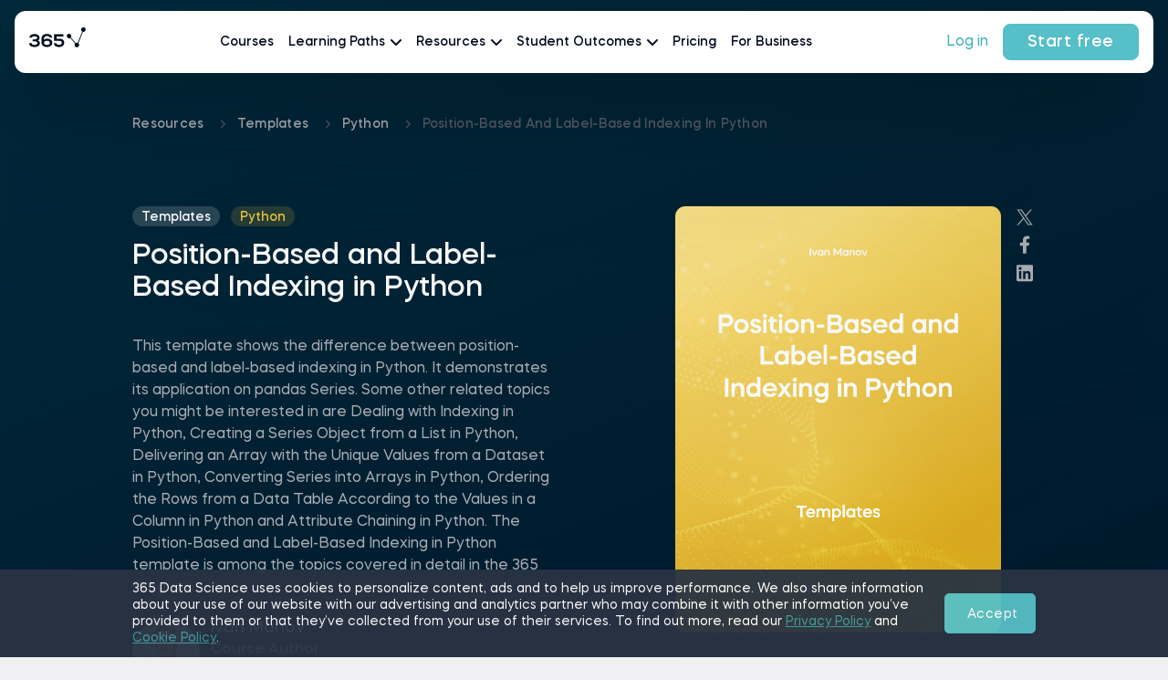

--- FILE ---
content_type: text/html; charset=utf-8
request_url: https://365datascience.com/resources-center/templates/position-based-and-label-based-indexing-in-python/
body_size: 55218
content:
<!doctype html>
<html data-n-head-ssr lang="en" data-n-head="%7B%22lang%22:%7B%22ssr%22:%22en%22%7D%7D">
  <head >
    <meta data-n-head="ssr" charset="utf-8"><meta data-n-head="ssr" name="viewport" content="width=device-width, initial-scale=1"><meta data-n-head="ssr" name="msapplication-TileColor" content="#000C1F"><meta data-n-head="ssr" name="msapplication-config" content="https://365datascience.com/browserconfig.xml"><meta data-n-head="ssr" name="theme-color" content="#000C1F"><meta data-n-head="ssr" name="robots" content="index, follow, max-snippet:-1, max-image-preview:large, max-video-preview:-1"><meta data-n-head="ssr" property="article:publisher" content="https://www.facebook.com/365DataScience/"><meta data-n-head="ssr" name="description" content="Understand the difference between label-based and position-based indexing in Python and its application in on pandas series by downloading this free .ipynb template"><meta data-n-head="ssr" property="og:type" content="article"><meta data-n-head="ssr" property="og:locale" content="en_US"><meta data-n-head="ssr" property="og:site_name" content="365 Data Science"><meta data-n-head="ssr" property="og:url" content="https://365datascience.com/resources-center/templates/position-based-and-label-based-indexing-in-python/"><meta data-n-head="ssr" property="og:title" content="Python Template: Position-Based &amp; Label-Based Indexing – 365 Data Science"><meta data-n-head="ssr" property="og:description" content="Understand the difference between label-based and position-based indexing in Python and its application in on pandas series by downloading this free .ipynb template"><meta data-n-head="ssr" property="og:image" content="https://365datascience.com/resources/365-Data-Science-Open-Graph.png"><meta data-n-head="ssr" property="og:image:width" content="1200"><meta data-n-head="ssr" property="og:image:height" content="630"><meta data-n-head="ssr" name="twitter:card" content="summary_large_image"><meta data-n-head="ssr" name="twitter:creator" content="@365datascience"><meta data-n-head="ssr" name="twitter:site" content="@365datascience"><meta data-n-head="ssr" name="twitter:image" content="https://365datascience.com/resources/365-Data-Science-Open-Graph.png"><meta data-n-head="ssr" name="twitter:title" content="Python Template: Position-Based &amp; Label-Based Indexing – 365 Data Science"><meta data-n-head="ssr" name="twitter:description" content="Understand the difference between label-based and position-based indexing in Python and its application in on pandas series by downloading this free .ipynb template"><title>Python Template: Position-Based &amp; Label-Based Indexing – 365 Data Science</title><link data-n-head="ssr" rel="manifest" href="https://365datascience.com/site.webmanifest"><link data-n-head="ssr" rel="apple-touch-icon" sizes="180x180" href="https://365datascience.com/resources/favicons/apple-touch-icon.png"><link data-n-head="ssr" rel="apple-touch-icon" type="image/png" sizes="32x32" href="https://365datascience.com/resources/favicons/favicon-32x32.png"><link data-n-head="ssr" rel="apple-touch-icon" type="image/png" sizes="16x16" href="https://365datascience.com/resources/favicons/favicon-16x16.png"><link data-n-head="ssr" rel="mask-icon" href="https://365datascience.com/resources/favicons/safari-pinned-tab.svg" color="#5bbad5"><link data-n-head="ssr" rel="shortcut icon" href="https://365datascience.com/resources/favicons/favicon.ico"><link data-n-head="ssr" rel="icon" type="image/x-icon" href="https://365datascience.com/favicon.ico"><link data-n-head="ssr" rel="canonical" href="https://365datascience.com/resources-center/templates/position-based-and-label-based-indexing-in-python/"><script data-n-head="ssr" vmid="jsonld" type="application/ld+json">{"@context":"https://schema.org","@graph":[{"@type":"WebSite","@id":"https://365datascience.com/#website","url":"https://365datascience.com/","name":"365 Data Science","description":"365datascience.com is an educational career website, designed for aspiring marketing analysts, BI analysts, data analysts and data scientists.","publisher":{"@id":"https://365datascience.com/#organization"},"inLanguage":"en-US","potentialAction":[]},{"@type":"WebPage","@id":"https://365datascience.com/#webpage","url":"https://365datascience.com/resources-center/templates/position-based-and-label-based-indexing-in-python/","name":"Python Template: Position-Based &amp; Label-Based Indexing","isPartOf":{"@id":"https://365datascience.com/#website"},"about":{"@id":"https://365datascience.com/#organization"},"datePublished":"","dateModified":"","description":"Understand the difference between label-based and position-based indexing in Python and its application in on pandas series by downloading this free .ipynb template","inLanguage":"en-US","potentialAction":[{"@type":"ReadAction","target":"https://365datascience.com/resources-center/templates/position-based-and-label-based-indexing-in-python/"}]}]}</script><link rel="preload" href="https://365datascience.com/resources/assets/6a86884.js" as="script"><link rel="preload" href="https://365datascience.com/resources/assets/e4f57559-fdc5-4e86-9ad7-ca25e7040679/js/7fff6cc.js" as="script"><link rel="preload" href="https://365datascience.com/resources/assets/e4f57559-fdc5-4e86-9ad7-ca25e7040679/js/30a9a4d.js" as="script"><link rel="preload" href="https://365datascience.com/resources/assets/e4f57559-fdc5-4e86-9ad7-ca25e7040679/css/50582e2.css" as="style"><link rel="preload" href="https://365datascience.com/resources/assets/e4f57559-fdc5-4e86-9ad7-ca25e7040679/js/fa4f3a3.js" as="script"><link rel="preload" href="https://365datascience.com/resources/assets/fonts/MazzardH-Regular.woff2" as="font" type="font/woff2" crossorigin><link rel="preload" href="https://365datascience.com/resources/assets/fonts/MazzardH-Medium.woff2" as="font" type="font/woff2" crossorigin><link rel="preload" href="https://365datascience.com/resources/assets/fonts/MazzardH-SemiBold.woff2" as="font" type="font/woff2" crossorigin><link rel="preload" href="https://365datascience.com/resources/assets/fonts/MazzardH-Bold.woff2" as="font" type="font/woff2" crossorigin><link rel="preload" href="https://365datascience.com/resources/assets/fonts/MazzardH-ExtraBold.woff2" as="font" type="font/woff2" crossorigin><link rel="preload" href="https://365datascience.com/resources/assets/fonts/MazzardH-Black.woff2" as="font" type="font/woff2" crossorigin><link rel="preload" href="https://365datascience.com/resources/assets/e4f57559-fdc5-4e86-9ad7-ca25e7040679/css/a11a5c3.css" as="style"><link rel="preload" href="https://365datascience.com/resources/assets/e4f57559-fdc5-4e86-9ad7-ca25e7040679/js/5f3ca25.js" as="script"><link rel="preload" href="https://365datascience.com/resources/assets/e4f57559-fdc5-4e86-9ad7-ca25e7040679/js/130456c.js" as="script"><link rel="preload" href="https://365datascience.com/resources/assets/e4f57559-fdc5-4e86-9ad7-ca25e7040679/js/0f486ce.js" as="script"><link rel="preload" href="https://365datascience.com/resources/assets/e4f57559-fdc5-4e86-9ad7-ca25e7040679/css/bc0b459.css" as="style"><link rel="preload" href="https://365datascience.com/resources/assets/e4f57559-fdc5-4e86-9ad7-ca25e7040679/js/7342c7c.js" as="script"><link rel="preload" href="https://365datascience.com/resources/assets/e4f57559-fdc5-4e86-9ad7-ca25e7040679/css/dedad5a.css" as="style"><link rel="preload" href="https://365datascience.com/resources/assets/e4f57559-fdc5-4e86-9ad7-ca25e7040679/js/37c7294.js" as="script"><link rel="preload" href="https://365datascience.com/resources/assets/e4f57559-fdc5-4e86-9ad7-ca25e7040679/js/06496c5.js" as="script"><link rel="preload" href="https://365datascience.com/resources/assets/e4f57559-fdc5-4e86-9ad7-ca25e7040679/js/b8b6eed.js" as="script"><link rel="preload" href="https://365datascience.com/resources/assets/e4f57559-fdc5-4e86-9ad7-ca25e7040679/css/b6b334c.css" as="style"><link rel="preload" href="https://365datascience.com/resources/assets/e4f57559-fdc5-4e86-9ad7-ca25e7040679/js/9f6cc5d.js" as="script"><link rel="stylesheet" href="https://365datascience.com/resources/assets/e4f57559-fdc5-4e86-9ad7-ca25e7040679/css/50582e2.css"><link rel="stylesheet" href="https://365datascience.com/resources/assets/e4f57559-fdc5-4e86-9ad7-ca25e7040679/css/a11a5c3.css"><link rel="stylesheet" href="https://365datascience.com/resources/assets/e4f57559-fdc5-4e86-9ad7-ca25e7040679/css/bc0b459.css"><link rel="stylesheet" href="https://365datascience.com/resources/assets/e4f57559-fdc5-4e86-9ad7-ca25e7040679/css/dedad5a.css"><link rel="stylesheet" href="https://365datascience.com/resources/assets/e4f57559-fdc5-4e86-9ad7-ca25e7040679/css/b6b334c.css">
    <script defer type="text/javascript">gtmContainer="GTM-54PHL9H",window.location.href.indexOf("365datascience.app")>-1&&(gtmContainer="GTM-KKCZ5KW"),window.location.href.indexOf("365financialanalyst.com")>-1&&(gtmContainer="GTM-P42DFJ7"),dataLayer=[],referrerOrigin=document.referrer,dataLayer.push({originalLocation:window.location.protocol+"//"+window.location.hostname+window.location.pathname+window.location.search});const cookies=document.cookie.split(";").reduce((e,t)=>{const[n,a]=t.split("=");return{...e,[n.trim()]:decodeURIComponent(a)}});if(cookies&&cookies.user){const e=JSON.parse(cookies.user);e&&e.user&&e.user.id&&dataLayer.push({"User-ID":"user"+e.user.id})}function decorateURL(e){var t=null;return"function"==typeof ga&&ga&&ga((function(){var e=ga.getAll();t=e[0].get("linkerParam")})),t?e+"?"+t:e}if(function(e,t,n,a,o){e[a]=e[a]||[],e[a].push({"gtm.start":(new Date).getTime(),event:"gtm.js"});var r=t.getElementsByTagName(n)[0],i=t.createElement(n);i.async=!0,i.src="https://www.googletagmanager.com/gtm.js?id="+o,r.parentNode.insertBefore(i,r)}(window,document,"script","dataLayer",gtmContainer),function(e,t,n,a,o,r,i){e[n]=e[n]||function(){(e[n].q=e[n].q||[]).push(arguments)},(r=t.createElement(a)).async=1,r.src="https://www.clarity.ms/tag/q8pze82887",(i=t.getElementsByTagName(a)[0]).parentNode.insertBefore(r,i)}(window,document,"clarity","script"),window.location.href.indexOf("/thank-you/")>-1){var _ubaq=_ubaq||[];_ubaq.push(["trackGoal","convert"]),function(){var e=document.createElement("script");e.type="text/javascript",e.src=("https:"==document.location.protocol?"https://":"http://")+"d3pkntwtp2ukl5.cloudfront.net/uba.js";var t=document.getElementsByTagName("script")[0];t.parentNode.insertBefore(e,t)}()}(window.location.href.includes("365datascience")||window.location.href.includes("365financialanalyst"))&&function(){var e="analytics",t=window[e]=window[e]||[];if(!t.initialize)if(t.invoked)window.console&&console.error&&console.error("Segment snippet included twice.");else{t.invoked=!0,t.methods=["trackSubmit","trackClick","trackLink","trackForm","pageview","identify","reset","group","track","ready","alias","debug","page","screen","once","off","on","addSourceMiddleware","addIntegrationMiddleware","setAnonymousId","addDestinationMiddleware","register"],t.factory=function(n){return function(){if(window[e].initialized)return window[e][n].apply(window[e],arguments);var a=Array.prototype.slice.call(arguments);if(["track","screen","alias","group","page","identify"].indexOf(n)>-1){var o=document.querySelector("link[rel='canonical']");a.push({__t:"bpc",c:o&&o.getAttribute("href")||void 0,p:location.pathname,u:location.href,s:location.search,t:document.title,r:document.referrer})}return a.unshift(n),t.push(a),t}};for(var n=0;n<t.methods.length;n++){var a=t.methods[n];t[a]=t.factory(a)}t.load=function(n,a){var o=document.createElement("script");o.type="text/javascript",o.async=!0,o.setAttribute("data-global-segment-analytics-key",e),o.src="https://cdn.segment.com/analytics.js/v1/"+n+"/analytics.min.js";var r=document.getElementsByTagName("script")[0];r.parentNode.insertBefore(o,r),t._loadOptions=a},t._writeKey="g3J1rdbj0ww0aDrAPYYNAqkLKlzjKjMK",t.SNIPPET_VERSION="5.2.0",void 0!==t&&t.load("g3J1rdbj0ww0aDrAPYYNAqkLKlzjKjMK")}}()</script>
  </head>
  <body >
    <div data-server-rendered="true" id="__app"><!----><div id="__layout"><div><!----> <div class="header ds" data-v-779ca7b0><a href="/" title="365 Data Science" data-event="main_menu_v2_logo.click" class="logo nuxt-link-active ds" data-v-779ca7b0><svg viewBox="0 0 180 36" fill="none" xmlns="http://www.w3.org/2000/svg" class="svg-logo" data-v-779ca7b0><path d="M68.995 23.37h-5.61V9.399h5.61c2.07 0 3.802.677 5.196 2.029 1.394 1.352 2.09 3.008 2.09 4.968s-.696 3.616-2.09 4.968c-1.38 1.338-3.112 2.008-5.196 2.008zm0-11.695H65.85v9.419h3.146c1.339 0 2.457-.449 3.354-1.346.91-.91 1.366-2.028 1.366-3.353 0-1.339-.455-2.457-1.366-3.354-.91-.91-2.029-1.366-3.354-1.366zm8.958 7.038c0-1.393.435-2.56 1.304-3.498.87-.952 1.953-1.428 3.25-1.428 1.077 0 2.015.338 2.816 1.014v-.745h2.215v9.315h-2.215v-.745c-.8.676-1.74 1.014-2.816 1.014-1.297 0-2.38-.47-3.25-1.408-.869-.938-1.304-2.111-1.304-3.519zm7.328 0c0-.745-.241-1.38-.724-1.904a2.326 2.326 0 00-1.78-.787c-.704 0-1.298.263-1.78.787-.484.524-.725 1.16-.725 1.904 0 .76.241 1.401.724 1.925.47.511 1.063.766 1.78.766.718 0 1.312-.255 1.78-.766.484-.524.725-1.166.725-1.925zm3.788-2.711v-1.946h1.324v-1.822h2.236v1.822h2.401v1.946H92.63V20.1c0 .331.11.607.331.828.221.207.49.31.808.31h1.262v2.133h-1.449c-.883 0-1.642-.283-2.277-.849a2.745 2.745 0 01-.91-2.09v-4.43h-1.325zm7.416 2.711c0-1.393.434-2.56 1.304-3.498.87-.952 1.953-1.428 3.25-1.428 1.076 0 2.015.338 2.815 1.014v-.745h2.215v9.315h-2.215v-.745c-.8.676-1.739 1.014-2.815 1.014-1.297 0-2.38-.47-3.25-1.408-.87-.938-1.304-2.111-1.304-3.519zm7.328 0c0-.745-.242-1.38-.725-1.904a2.325 2.325 0 00-1.78-.787c-.704 0-1.297.263-1.78.787-.483.524-.725 1.16-.725 1.904 0 .76.242 1.401.725 1.925.469.511 1.062.766 1.78.766.717 0 1.311-.255 1.78-.766.483-.524.725-1.166.725-1.925zm14.447-6.458l-2.442.724c-.124-.427-.414-.78-.87-1.055-.455-.29-.979-.435-1.573-.435-.648 0-1.2.159-1.656.476-.441.304-.662.69-.662 1.16-.069.455.262.876.993 1.262.166.083.414.186.746.31a30.01 30.01 0 001.904.56c.869.248 1.573.51 2.111.786 1.215.621 1.87 1.697 1.967 3.23 0 1.324-.483 2.387-1.449 3.187-.952.787-2.187 1.18-3.705 1.18-1.38 0-2.553-.317-3.519-.952-.966-.635-1.594-1.442-1.884-2.422l2.443-.725c.11.497.434.911.972 1.242.552.331 1.215.497 1.988.497.759 0 1.393-.166 1.904-.497.524-.345.787-.78.787-1.304s-.283-.945-.849-1.262c-.4-.221-.918-.421-1.553-.6-1.656-.47-2.801-.877-3.436-1.222-1.256-.718-1.883-1.753-1.883-3.105 0-1.242.441-2.243 1.324-3.002.897-.772 2.036-1.159 3.416-1.159 1.242 0 2.304.297 3.188.89.897.594 1.476 1.339 1.738 2.236zm11.636 4.595l-2.257.683a2.393 2.393 0 00-.931-1.097 2.515 2.515 0 00-1.429-.414c-.717 0-1.338.263-1.863.787-.496.51-.745 1.145-.745 1.904 0 .76.249 1.401.745 1.925.511.511 1.132.766 1.863.766.539 0 1.015-.138 1.429-.414.428-.276.738-.641.931-1.097l2.257.663a4.703 4.703 0 01-1.801 2.256c-.815.552-1.753.828-2.816.828-1.407 0-2.58-.47-3.519-1.408-.938-.938-1.407-2.111-1.407-3.519 0-1.407.469-2.58 1.407-3.519.939-.938 2.112-1.407 3.519-1.407 1.049 0 1.988.276 2.816.828a4.715 4.715 0 011.801 2.235zm3.968 6.52h-2.236v-9.314h2.236v9.315zm-2.526-12.274a1.38 1.38 0 011.408-1.428c.4 0 .738.137 1.014.413.276.263.414.6.414 1.015 0 .4-.138.738-.414 1.014a1.417 1.417 0 01-1.014.393c-.4 0-.738-.13-1.014-.393a1.415 1.415 0 01-.394-1.014zm14.182 8.445h-7.39c.166.607.497 1.104.994 1.49.496.373 1.076.56 1.738.56.897 0 1.622-.332 2.174-.994l2.173.642a4.595 4.595 0 01-1.801 1.76c-.759.427-1.607.64-2.546.64-1.421 0-2.622-.468-3.601-1.407-.966-.924-1.449-2.097-1.449-3.519 0-1.393.469-2.56 1.407-3.498.925-.952 2.091-1.428 3.498-1.428 1.38 0 2.533.476 3.457 1.428.939.938 1.408 2.105 1.408 3.498 0 .29-.021.566-.062.828zm-7.369-1.739h5.133a2.743 2.743 0 00-.973-1.407 2.552 2.552 0 00-1.635-.559c-.593 0-1.125.186-1.594.559a2.678 2.678 0 00-.931 1.407zm9.239 5.569v-9.315h2.236v1.138c.69-.938 1.621-1.407 2.794-1.407 1.063 0 1.939.345 2.629 1.035.704.676 1.056 1.538 1.056 2.587v5.962h-2.236v-5.32c0-.607-.2-1.111-.6-1.511-.4-.414-.904-.621-1.511-.621-.594 0-1.097.207-1.511.62a2.057 2.057 0 00-.621 1.512v5.32h-2.236zm20.195-6.52l-2.256.682a2.4 2.4 0 00-.932-1.097 2.514 2.514 0 00-1.428-.414c-.718 0-1.339.263-1.863.787-.497.51-.745 1.145-.745 1.904 0 .76.248 1.401.745 1.925.51.511 1.131.766 1.863.766.538 0 1.014-.138 1.428-.414a2.4 2.4 0 00.932-1.097l2.256.663a4.703 4.703 0 01-1.801 2.256c-.814.552-1.753.828-2.815.828-1.408 0-2.581-.47-3.519-1.408-.939-.938-1.408-2.111-1.408-3.519 0-1.407.469-2.58 1.408-3.519.938-.938 2.111-1.407 3.519-1.407 1.049 0 1.987.276 2.815.828a4.715 4.715 0 011.801 2.235zm11.089 2.69h-7.39c.165.607.497 1.104.993 1.49.497.373 1.077.56 1.739.56.897 0 1.622-.332 2.174-.994l2.173.642a4.602 4.602 0 01-1.801 1.76c-.759.427-1.607.64-2.546.64-1.421 0-2.622-.468-3.602-1.407-.966-.924-1.449-2.097-1.449-3.519 0-1.393.47-2.56 1.408-3.498.925-.952 2.091-1.428 3.498-1.428 1.38 0 2.533.476 3.457 1.428.939.938 1.408 2.105 1.408 3.498 0 .29-.021.566-.062.828zm-7.369-1.739h5.133a2.749 2.749 0 00-.973-1.407 2.552 2.552 0 00-1.635-.559c-.593 0-1.125.186-1.594.559a2.678 2.678 0 00-.931 1.407z" fill="currentColor" class="logo-ds-name" data-v-779ca7b0></path><path d="M3.734 17.293v-2.138h2.038c1.434 0 2.948-.376 2.968-1.662 0-.792-.646-1.84-2.907-1.84-1.252 0-2.947.435-2.947 1.701H.222c0-2.988 3.028-4.076 5.632-4.076 2.664 0 5.53 1.266 5.55 4.215 0 1.088-.726 2.355-1.957 2.73 1.352.436 2.3 1.742 2.3 2.91 0 3.384-3.249 4.393-5.974 4.393-2.685 0-5.753-1.108-5.773-4.255h2.685c0 1.425 1.958 1.92 3.108 1.92 1.353 0 3.15-.554 3.15-2.038 0-.831-.465-1.86-3.009-1.86h-2.2zM16.208 13.73v2.078c.626-.95 2.16-1.465 3.27-1.465 2.846 0 5.834 1.167 5.834 4.611 0 3.068-3.008 4.591-5.853 4.591-2.887 0-5.894-1.523-5.894-4.63V13.75c0-3.088 2.906-4.532 5.813-4.532 3.068 0 5.793 1.188 5.793 4.097h-2.664c0-1.227-1.575-1.841-3.089-1.841-1.594-.02-3.21.831-3.21 2.335v-.08zm6.46 5.224c0-1.524-1.413-2.334-3.19-2.334-1.776 0-3.29.791-3.27 2.334.02 1.524 1.514 2.256 3.25 2.256 1.677 0 3.21-.732 3.21-2.256zM37.606 11.948h-7.631v2.434h2.746c3.008 0 5.693 1.207 5.673 4.453 0 3.147-2.685 4.65-5.531 4.65-3.109 0-5.773-1.088-5.794-4.334h2.644c0 1.524 1.776 1.92 3.108 1.92 1.292 0 2.927-.594 2.927-2.236.02-1.563-1.574-2.019-3.027-2.019h-5.349V9.494h10.234v2.454zM59.3 1.933a2.484 2.484 0 00-1.194 4.661l-5.038 12.347a2.486 2.486 0 00-2.091.216l-5.356-6.13a2.48 2.48 0 10-.662.579l5.356 6.13c-.353.44-.545.988-.545 1.552 0 1.371.975 2.483 2.484 2.483s2.484-1.112 2.484-2.483a2.478 2.478 0 00-.898-1.912l5.102-12.502a2.484 2.484 0 10.358-4.941z" fill="currentColor" data-v-779ca7b0></path></svg></a> <nav class="show" data-v-779ca7b0><ul data-v-779ca7b0><li data-v-779ca7b0><a href="/courses/" title="Courses" data-event="main_menu_v2_courses.click" class="link" data-v-779ca7b0>
          Courses
        </a></li> <li data-v-779ca7b0><span class="link" data-v-779ca7b0>
          Learning Paths <svg width="12" viewBox="0 0 12 7" fill="none" xmlns="http://www.w3.org/2000/svg" data-v-779ca7b0 data-v-779ca7b0><path d="M11 1L6 6 1 1" stroke="currentColor" stroke-width="2" stroke-linecap="round" stroke-linejoin="round" data-v-779ca7b0 data-v-779ca7b0></path></svg></span> <div class="submenu" data-v-779ca7b0><span class="submenu-header-mobile" data-v-779ca7b0><span class="title" data-v-779ca7b0><svg width="12" viewBox="0 0 12 7" fill="none" xmlns="http://www.w3.org/2000/svg" data-v-779ca7b0 data-v-779ca7b0><path d="M11 1L6 6 1 1" stroke="currentColor" stroke-width="2" stroke-linecap="round" stroke-linejoin="round" data-v-779ca7b0 data-v-779ca7b0></path></svg>Learning Paths
            </span></span> <ul data-v-779ca7b0><li data-v-779ca7b0><span class="link" data-v-779ca7b0>
                Career Paths <svg width="12" viewBox="0 0 12 7" fill="none" xmlns="http://www.w3.org/2000/svg" data-v-779ca7b0 data-v-779ca7b0><path d="M11 1L6 6 1 1" stroke="currentColor" stroke-width="2" stroke-linecap="round" stroke-linejoin="round" data-v-779ca7b0 data-v-779ca7b0></path></svg></span> <div class="submenu" data-v-779ca7b0><span class="submenu-header-mobile" data-v-779ca7b0><span class="title" data-v-779ca7b0><svg width="12" viewBox="0 0 12 7" fill="none" xmlns="http://www.w3.org/2000/svg" data-v-779ca7b0 data-v-779ca7b0><path d="M11 1L6 6 1 1" stroke="currentColor" stroke-width="2" stroke-linecap="round" stroke-linejoin="round" data-v-779ca7b0 data-v-779ca7b0></path></svg>Career Paths
                  </span> <a href="/career-tracks/" target="_self" data-event="main_menu_v2_see_all_career_paths.click" class="btn-arrow animate-text" data-v-779ca7b0><span>See all</span> <svg width="20" height="20" fill="none" xmlns="http://www.w3.org/2000/svg" class="arrow"><path d="M3.125 10h13.75M11.25 4.375L16.875 10l-5.625 5.625" stroke="#56BFC7" stroke-width="2" stroke-linecap="round" stroke-linejoin="round"></path></svg></a></span> <div class="submenu-header" data-v-779ca7b0><span data-v-779ca7b0>Career Paths</span> <a href="/career-tracks/" target="_self" data-event="main_menu_v2_see_all_career_paths.click" class="btn-arrow animate-text" data-v-779ca7b0><span>See all</span> <svg width="20" height="20" fill="none" xmlns="http://www.w3.org/2000/svg" class="arrow"><path d="M3.125 10h13.75M11.25 4.375L16.875 10l-5.625 5.625" stroke="#56BFC7" stroke-width="2" stroke-linecap="round" stroke-linejoin="round"></path></svg></a></div> <div class="submenu-body" data-v-779ca7b0><ul data-v-779ca7b0><li data-v-779ca7b0><a href="/career-tracks/data-analyst/" title="Data analyst Career Track" data-event="main_menu_v2_data-analyst.click" class="link" data-v-779ca7b0><svg viewBox="0 0 24 24" fill="none" xmlns="http://www.w3.org/2000/svg" class="icon" data-v-779ca7b0><path d="M23.854 23.146l-6.443-6.443a9.949 9.949 0 002.596-6.697c-.001-5.514-4.487-10-10.001-10-5.514 0-10 4.486-10 10s4.486 10 10 10a9.949 9.949 0 006.697-2.596l6.443 6.443a.498.498 0 00.708 0 .5.5 0 000-.707zm-13.848-4.14c-4.962 0-9-4.038-9-9 0-4.964 4.037-9 9-9s9 4.037 9 9-4.038 9-9 9zM14.5 6.998c-.827 0-1.5.673-1.5 1.5V13h-1.5V6.5c0-.827-.673-1.5-1.5-1.5s-1.5.673-1.5 1.5V13H7V9.5C7 8.672 6.327 8 5.5 8S4 8.672 4 9.5v3c0 .827.673 1.5 1.5 1.5h9c.827 0 1.5-.673 1.5-1.5v-4c0-.827-.673-1.5-1.5-1.5zM6 13h-.5a.5.5 0 01-.5-.5v-3a.5.5 0 011 0V13zm3.5-6.5a.5.5 0 011 0V13h-1V6.5zm5.5 6a.5.5 0 01-.5.5H14V8.5a.5.5 0 011 0v4z" fill="currentColor" data-v-779ca7b0></path></svg>
                        Data analyst
                      </a></li><li data-v-779ca7b0><a href="/career-tracks/data-scientist/" title="Data scientist Career Track" data-event="main_menu_v2_data-scientist.click" class="link" data-v-779ca7b0><svg viewBox="0 0 24 24" fill="none" xmlns="http://www.w3.org/2000/svg" class="icon" data-v-779ca7b0><path d="M21.5 19c-.578 0-1.111.198-1.535.529l-6.317-5.751c.224-.374.352-.811.352-1.278a2.504 2.504 0 00-1.53-2.304L13.509 5a2.504 2.504 0 002.44-2h3.1c.232 1.14 1.242 2 2.45 2 1.379 0 2.5-1.121 2.5-2.5S22.878 0 21.499 0c-1.208 0-2.218.86-2.45 2h-3.1a2.504 2.504 0 00-2.45-2 2.503 2.503 0 00-2.5 2.5c0 1.035.631 1.924 1.529 2.304L11.489 10a2.505 2.505 0 00-2.44 2h-4.1a2.504 2.504 0 00-2.45-2 2.503 2.503 0 00-2.501 2.5c0 1.379 1.122 2.5 2.5 2.5 1.207 0 2.217-.86 2.45-2H9.05c.232 1.14 1.242 2 2.45 2 .551 0 1.06-.179 1.474-.482l6.34 5.771A2.502 2.502 0 0021.499 24c1.379 0 2.5-1.121 2.5-2.5S22.879 19 21.5 19zm0-18c.827 0 1.5.673 1.5 1.5S22.327 4 21.5 4 20 3.327 20 2.5 20.673 1 21.5 1zM12 2.5c0-.827.673-1.5 1.5-1.5s1.5.673 1.5 1.5S14.327 4 13.5 4 12 3.327 12 2.5zM2.5 14c-.827 0-1.5-.673-1.5-1.5S1.673 11 2.5 11s1.5.673 1.5 1.5S3.327 14 2.5 14zm7.5-1.5c0-.827.673-1.5 1.5-1.5s1.5.673 1.5 1.5-.673 1.5-1.5 1.5-1.5-.673-1.5-1.5zM21.5 23c-.827 0-1.5-.673-1.5-1.5 0-.307.093-.593.252-.83a.495.495 0 00.217-.257A1.496 1.496 0 0121.501 20c.827 0 1.5.673 1.5 1.5S22.327 23 21.5 23zM5 21a1 1 0 11-2 0 1 1 0 012 0zm19-9a1 1 0 11-2 0 1 1 0 012 0zM12 23a1 1 0 11-2 0 1 1 0 012 0zM0 1a1 1 0 112 0 1 1 0 01-2 0zm4 4a1 1 0 112 0 1 1 0 01-2 0z" fill="currentColor" data-v-779ca7b0></path></svg>
                        Data scientist
                      </a></li><li data-v-779ca7b0><a href="/career-tracks/business-analyst/" title="Business analyst Career Track" data-event="main_menu_v2_business-analyst.click" class="link" data-v-779ca7b0><svg viewBox="0 0 24 24" fill="none" xmlns="http://www.w3.org/2000/svg" class="icon" data-v-779ca7b0><path d="M17.855 6.148a.501.501 0 00-.707-.004l-4.17 4.122A1.97 1.97 0 0012 10c-1.103 0-2 .897-2 2s.897 2 2 2 2-.897 2-2c0-.383-.113-.737-.3-1.041l4.152-4.104a.5.5 0 00.004-.707h-.001zM12 13a1.001 1.001 0 010-2 1.001 1.001 0 010 2zm12-1c0 2.436-.726 4.781-2.1 6.783a.5.5 0 11-.824-.566A10.935 10.935 0 0023 12c0-6.065-4.935-11-11-11S1 5.935 1 12c0 2.233.665 4.383 1.924 6.217a.5.5 0 11-.824.566A11.936 11.936 0 010 12C0 5.383 5.383 0 12 0s12 5.383 12 12zm-4.666-3.2c.37.847.588 1.745.648 2.667a.5.5 0 01-.467.532h-.033a.5.5 0 01-.498-.467 6.964 6.964 0 00-.566-2.333.5.5 0 01.916-.4V8.8zM5.016 11.533a.5.5 0 01-.498.467h-.034a.5.5 0 01-.466-.532C4.293 7.28 7.799 4.001 12 4.001c1.112 0 2.188.224 3.2.666a.5.5 0 01-.4.916 6.958 6.958 0 00-2.8-.582c-3.676 0-6.744 2.87-6.984 6.533v-.001zM19 16.5v7a.5.5 0 01-1 0v-7a.5.5 0 011 0zm-5-.5h-1c-.827 0-1.5.673-1.5 1.5v6a.5.5 0 001 0V21H14c1.379 0 2.5-1.121 2.5-2.5S15.379 16 14 16zm0 4h-1.5v-2.5c0-.275.225-.5.5-.5h1c.827 0 1.5.673 1.5 1.5S14.827 20 14 20zm-3.784 3.299a.501.501 0 01-.916.402L7.893 20.5H6v3a.5.5 0 01-1 0v-7a.5.5 0 011 0v3h1.64l1.675-3.23a.5.5 0 11.887.461l-1.558 2.992 1.572 3.576z" fill="currentColor" data-v-779ca7b0></path></svg>
                        Business analyst
                      </a></li><li data-v-779ca7b0><a href="/career-tracks/senior-data-analyst/" title="Senior data analyst Career Track" data-event="main_menu_v2_senior-data analyst.click" class="link" data-v-779ca7b0><svg viewBox="0 0 24 24" fill="none" xmlns="http://www.w3.org/2000/svg" class="icon" data-v-779ca7b0><path d="M23.854 23.854a.498.498 0 01-.708 0l-6.449-6.449A9.949 9.949 0 0110 20.001C4.486 20 0 15.514 0 10 0 4.486 4.486 0 10 0c2.247 0 4.369.728 6.139 2.105a.5.5 0 11-.615.789A8.908 8.908 0 0010.001 1C5.037 1 1 5.038 1 10c0 1.654.456 3.201 1.239 4.534l4.716-5.585a1.436 1.436 0 012.112-.089l2.07 2.07a.463.463 0 00.324.127.429.429 0 00.312-.149L21.123.172a.5.5 0 01.754.656l-9.348 10.737a1.433 1.433 0 01-2.098.073l-2.07-2.071a.423.423 0 00-.327-.127.431.431 0 00-.314.154l-4.892 5.815c1.644 2.175 4.242 3.59 7.173 3.59 4.963 0 9-4.038 9-9 0-.805-.105-1.602-.314-2.369a.5.5 0 01.965-.263c.232.852.35 1.737.35 2.631a9.949 9.949 0 01-2.596 6.697l6.449 6.449a.5.5 0 010 .707l-.001.003z" fill="currentColor" data-v-779ca7b0></path></svg>
                        Senior data analyst
                      </a></li><li data-v-779ca7b0><a href="/career-tracks/senior-data-scientist/" title="Senior data scientist Career Track" data-event="main_menu_v2_senior-data scientist.click" class="link" data-v-779ca7b0><svg viewBox="0 0 24 24" fill="none" xmlns="http://www.w3.org/2000/svg" class="icon" data-v-779ca7b0><path d="M12.19 8.29c-2.158 0-3.785.815-3.785 1.896v3.434c0 1.08 1.627 1.896 3.785 1.896 2.158 0 3.785-.815 3.785-1.896v-3.434c0-1.081-1.627-1.896-3.785-1.896zm3.082 3.613c0 .563-1.318 1.193-3.082 1.193-1.764 0-3.082-.63-3.082-1.193v-.588c1.469 1.026 4.696 1.026 6.164 0v.588zm-3.082-2.91c1.764 0 3.082.63 3.082 1.193 0 .563-1.318 1.194-3.082 1.194-1.764 0-3.082-.63-3.082-1.194 0-.563 1.318-1.193 3.082-1.193zm0 5.82c-1.764 0-3.082-.63-3.082-1.194v-.588c1.469 1.027 4.696 1.026 6.164 0v.588c0 .564-1.318 1.194-3.082 1.194z" fill="currentColor" data-v-779ca7b0></path><path d="M22.891 14.566c0-.64-.567-1.135-1.204-1.044-.3-.51-.654-1.02-1.054-1.523 1.448-1.828 2.861-4.502 1.639-6.421a2.92 2.92 0 00-.876-.874 1.056 1.056 0 00-1.948-.658c-.87-.109-1.868-.058-2.976.15-1.06-2.641-2.61-4.15-4.282-4.15-.555 0-1.1.165-1.622.49a1.056 1.056 0 00-1.465 1.43c-.475.655-.87 1.417-1.194 2.23-2.798-.525-4.902-.028-5.8 1.382-.34.534-.492 1.169-.453 1.888a1.055 1.055 0 00.51 1.98c.356.822.887 1.68 1.582 2.554-3.555 4.476-2.244 7.593 1.305 7.968.133.43.534.742 1.007.742.486 0 .896-.33 1.018-.777.273-.033.55-.076.831-.128 1.06 2.64 2.61 4.148 4.282 4.148.386 0 .77-.08 1.143-.239.181.15.414.24.667.24a1.056 1.056 0 00.954-1.505c.577-.683 1.086-1.57 1.517-2.645 2.075.387 4.69.36 5.8-1.382.513-.805.596-1.855.243-3.05.23-.193.376-.483.376-.806zm-.703 0a.352.352 0 11-.704 0 .352.352 0 01.704 0zm-1.841-10.32a.352.352 0 11-.001.703.352.352 0 010-.704zm-1.045.49a1.056 1.056 0 001.788.608c.242.172.44.377.589.611.788 1.237.223 3.271-1.506 5.49a20.872 20.872 0 00-2.532-2.434c-.175-1.469-.481-2.88-.92-4.146.954-.169 1.833-.213 2.58-.129zm-3.276 14.256a18.244 18.244 0 01-3.002-.999 25.816 25.816 0 003.823-2.382 18.532 18.532 0 01-.82 3.381zm-3.833-1.373a24.937 24.937 0 01-4.786-2.994 25 25 0 01-.001-5.25 24.93 24.93 0 014.785-2.993 24.973 24.973 0 014.783 2.995 25.014 25.014 0 010 5.246 25.018 25.018 0 01-4.781 2.996zm-3.838 1.374a18.535 18.535 0 01-.821-3.38 25.76 25.76 0 003.827 2.381 18.069 18.069 0 01-3.006 1zm-1.713-5.006A19.337 19.337 0 014.66 12a19.364 19.364 0 011.982-1.987 25.984 25.984 0 000 3.974zm1.713-8.979a18.21 18.21 0 013.004.998 25.741 25.741 0 00-3.826 2.382c.181-1.196.455-2.34.822-3.38zm7.671 0c.367 1.038.64 2.183.822 3.381a25.815 25.815 0 00-3.826-2.382 18.242 18.242 0 013.004-.999zm1.713 5.006A19.35 19.35 0 0119.722 12a19.335 19.335 0 01-1.983 1.986 25.85 25.85 0 000-3.97zm-1.966-5.67c-1.17.28-2.382.712-3.583 1.262a19.603 19.603 0 00-3.583-1.26 9.665 9.665 0 011.035-1.927A1.056 1.056 0 0011.01 1.09c.387-.226.783-.34 1.18-.34 1.348 0 2.641 1.305 3.583 3.595zm-5.76-3.264a.352.352 0 11-.001.704.352.352 0 010-.704zM1.811 8.39a.352.352 0 11.703.001.352.352 0 01-.703 0zm.543-1.036c-.017-.54.099-1.009.347-1.399.724-1.136 2.52-1.526 4.958-1.09-.471 1.369-.763 2.832-.92 4.145a20.851 20.851 0 00-2.532 2.437c-.6-.77-1.063-1.521-1.38-2.24a1.053 1.053 0 00-.473-1.853zm.347 10.69c-.788-1.236-.223-3.271 1.506-5.49.738.849 1.596 1.67 2.532 2.436.172 1.442.473 2.854.92 4.145-.214.038-.426.07-.635.096a1.056 1.056 0 00-1.944.033c-.848-.097-1.854-.395-2.379-1.22zm3.358 1.963a.352.352 0 110-.704.352.352 0 010 .704zm2.548-.351a19.507 19.507 0 003.584-1.261c1.202.55 2.413.981 3.581 1.26-.38.92-.828 1.701-1.316 2.293a1.056 1.056 0 00-1.49 1.156 2.183 2.183 0 01-.776.146c-1.348 0-2.64-1.304-3.583-3.594zm5.393 3.594a.352.352 0 010-.703.352.352 0 010 .703zm7.678-5.205c-.724 1.136-2.52 1.526-4.958 1.09.438-1.265.744-2.676.92-4.147a20.86 20.86 0 002.532-2.436c.336.43.634.864.89 1.298a1.055 1.055 0 00.79 1.77c.278.972.22 1.806-.174 2.425z" fill="currentColor" data-v-779ca7b0></path></svg>
                        Senior data scientist
                      </a></li></ul><ul data-v-779ca7b0><li data-v-779ca7b0><a href="/career-tracks/tableau-developer/" title="Tableau developer Career Track" data-event="main_menu_v2_tableau-developer.click" class="link" data-v-779ca7b0><svg viewBox="0 0 25 24" fill="none" xmlns="http://www.w3.org/2000/svg" class="icon" data-v-779ca7b0><path d="M21.5 5.5a.5.5 0 01-.5.5h-3a.5.5 0 010-1h3a.5.5 0 01.5.5zM21 8h-3a.5.5 0 000 1h3a.5.5 0 000-1zm0 3h-3a.5.5 0 000 1h3a.5.5 0 000-1zm0 3h-3a.5.5 0 000 1h3a.5.5 0 000-1zm-5.5-4a5.982 5.982 0 01-1.75 4.231c-.003.003-.004.008-.008.011-.004.003-.008.004-.011.008A5.98 5.98 0 019.5 16c-3.309 0-6-2.691-6-6s2.691-6 6-6 6 2.691 6 6zM10 5.051v4.535c0 .131.054.26.146.354l3.207 3.207c.705-.862 1.146-1.948 1.146-3.146 0-2.586-1.98-4.694-4.5-4.949L10 5.051zM9.5 15c1.198 0 2.284-.441 3.146-1.146l-3.207-3.207A1.49 1.49 0 019 9.586V5.051C6.48 5.306 4.5 7.415 4.5 10c0 2.757 2.243 5 5 5zm15-9.5v9c0 2.481-2.019 4.5-4.5 4.5h-7v3h5a.5.5 0 010 1H7a.5.5 0 010-1h5v-3H5a4.505 4.505 0 01-4.5-4.5v-9C.5 3.019 2.519 1 5 1h15c2.481 0 4.5 2.019 4.5 4.5zm-1 0C23.5 3.57 21.93 2 20 2H5C3.07 2 1.5 3.57 1.5 5.5v9C1.5 16.43 3.07 18 5 18h15c1.93 0 3.5-1.57 3.5-3.5v-9z" fill="currentColor" data-v-779ca7b0></path></svg>
                        Tableau developer
                      </a></li><li data-v-779ca7b0><a href="/career-tracks/power-bi-developer/" title="Power BI developer Career Track" data-event="main_menu_v2_power-bi developer.click" class="link" data-v-779ca7b0><svg viewBox="0 0 25 24" fill="none" xmlns="http://www.w3.org/2000/svg" class="icon" data-v-779ca7b0><path d="M22.946 3.844H2.054c-2.068.03-2.076-3.4 0-3.37h20.892c2.068-.03 2.076 3.4 0 3.37zM2.054 1.44c-.814-.012-.817 1.45 0 1.438h20.892a.6.6 0 00.599-.599c.053-.399-.143-.845-.6-.84H2.056zM22.946 18.317H2.054c-2.068.03-2.076-3.4 0-3.37h20.892c2.068-.03 2.076 3.4 0 3.37zM2.054 15.912c-.814-.011-.817 1.45 0 1.439h20.892a.6.6 0 00.599-.6c.053-.398-.143-.844-.6-.839H2.056z" fill="currentColor" data-v-779ca7b0></path><path d="M22.517 15.912H2.484A.483.483 0 012 15.429V3.36c0-.266.216-.483.483-.483h20.033c.266 0 .483.217.483.483V15.43a.483.483 0 01-.483.483zm-19.55-.966h19.067V3.843H2.967v11.103zM12.5 20.496a.483.483 0 01-.482-.483v-1.975a.483.483 0 01.965 0v1.975a.483.483 0 01-.482.483z" fill="currentColor" data-v-779ca7b0></path><path d="M12.5 23.528a1.926 1.926 0 01-1.924-1.923c0-1.061.863-1.924 1.924-1.924 1.06 0 1.924.863 1.924 1.924 0 1.06-.863 1.923-1.924 1.923zm0-2.881a.96.96 0 000 1.916.96.96 0 000-1.916zM9.474 7.636h-3.73a.483.483 0 010-.966h3.73a.483.483 0 010 .966zM10.704 9.878h-4.96a.483.483 0 010-.965h4.96a.483.483 0 010 .965zM9.871 12.12H5.745a.483.483 0 010-.966H9.87a.483.483 0 010 .966z" fill="currentColor" data-v-779ca7b0></path><rect x="14" y="8.5" width="2" height="3" rx=".5" stroke="currentColor" data-v-779ca7b0></rect><rect x="18" y="6.5" width="2" height="5" rx=".5" stroke="currentColor" data-v-779ca7b0></rect></svg>
                        Power BI developer
                      </a></li><li data-v-779ca7b0><a href="/career-tracks/data-engineer/" title="Data engineer Career Track" data-event="main_menu_v2_data-engineer.click" class="link" data-v-779ca7b0><svg viewBox="0 0 25 24" fill="none" xmlns="http://www.w3.org/2000/svg" class="icon" data-v-779ca7b0><path d="M22.5 16.051V7.5C22.5 5.019 20.481 3 18 3H7a4.505 4.505 0 00-4.5 4.5v8.551c-1.14.232-2 1.242-2 2.449C.5 19.878 1.622 21 3 21h19c1.378 0 2.5-1.122 2.5-2.5 0-1.207-.86-2.217-2-2.449zM7 4h11c1.93 0 3.5 1.57 3.5 3.5V16H16a.504.504 0 00-.354.146l-.854.854h-4.586l-.854-.854A.5.5 0 008.998 16H3.5V7.5C3.5 5.57 5.07 4 7 4zm15 16H3c-.827 0-1.5-.673-1.5-1.5S2.173 17 3 17h5.793l.854.854a.5.5 0 00.354.146h5c.133 0 .26-.053.354-.146l.854-.854h5.793c.827 0 1.5.673 1.5 1.5s-.673 1.5-1.5 1.5H22zM8 14c1.378 0 2.5-1.122 2.5-2.5v-3C10.5 7.122 9.378 6 8 6a2.503 2.503 0 00-2.5 2.5v3C5.5 12.878 6.622 14 8 14zM6.5 8.5C6.5 7.673 7.173 7 8 7s1.5.673 1.5 1.5v3c0 .827-.673 1.5-1.5 1.5s-1.5-.673-1.5-1.5v-3zM17 14c1.378 0 2.5-1.122 2.5-2.5v-3C19.5 7.122 18.378 6 17 6a2.503 2.503 0 00-2.5 2.5v3c0 1.378 1.122 2.5 2.5 2.5zm-1.5-5.5c0-.827.673-1.5 1.5-1.5s1.5.673 1.5 1.5v3c0 .827-.673 1.5-1.5 1.5s-1.5-.673-1.5-1.5v-3zm-4.335-.006a.499.499 0 01-.035-.706l1.471-1.624c.281-.311.9-.082.9.335v7a.5.5 0 01-1 0V7.764l-.629.695a.5.5 0 01-.706.035h-.001z" fill="currentColor" data-v-779ca7b0></path></svg>
                        Data engineer
                      </a></li><li data-v-779ca7b0><a href="/career-tracks/machine-learning-scientist/" title="Machine learning scientist Career Track" data-event="main_menu_v2_machine-learning scientist.click" class="link" data-v-779ca7b0><svg viewBox="0 0 25 24" fill="none" xmlns="http://www.w3.org/2000/svg" class="icon" data-v-779ca7b0><path d="M15.242 12.5h3.308a2.998 2.998 0 002.949 2.5c1.654 0 3-1.346 3-3s-1.346-3-3-3a2.997 2.997 0 00-2.949 2.5h-3.308a4.53 4.53 0 01-3.182-1.318L9.628 7.75l1.932-1.932A4.534 4.534 0 0114.742 4.5h3.808A2.998 2.998 0 0021.499 7c1.654 0 3-1.346 3-3s-1.346-3-3-3a2.997 2.997 0 00-2.949 2.5h-3.808a5.539 5.539 0 00-3.889 1.611L8.921 7.043 6.187 4.308C6.381 3.911 6.5 3.471 6.5 3c0-1.654-1.346-3-3-3s-3 1.346-3 3 1.346 3 3 3c.818 0 1.559-.331 2.101-.864L8.214 7.75 5.83 10.134A2.982 2.982 0 003.5 9c-1.654 0-3 1.346-3 3s1.346 3 3 3a2.98 2.98 0 002.33-1.134l2.384 2.384-2.613 2.614A2.988 2.988 0 003.5 18c-1.654 0-3 1.346-3 3s1.346 3 3 3 3-1.346 3-3c0-.471-.119-.911-.313-1.308l2.734-2.735 1.932 1.932a5.535 5.535 0 003.889 1.611h3.808a2.998 2.998 0 002.949 2.5c1.654 0 3-1.346 3-3s-1.346-3-3-3a2.997 2.997 0 00-2.949 2.5h-3.808a4.53 4.53 0 01-3.182-1.318L9.628 16.25l2.432-2.432a4.534 4.534 0 013.182-1.318zM21.5 10c1.103 0 2 .897 2 2s-.897 2-2 2-2-.897-2-2 .897-2 2-2zm0-8c1.103 0 2 .897 2 2s-.897 2-2 2-2-.897-2-2 .897-2 2-2zm-18 3c-1.103 0-2-.897-2-2s.897-2 2-2 2 .897 2 2-.897 2-2 2zm0 18c-1.103 0-2-.897-2-2s.897-2 2-2 2 .897 2 2-.897 2-2 2zm18-5c1.103 0 2 .897 2 2s-.897 2-2 2-2-.897-2-2 .897-2 2-2zm-18-4c-1.103 0-2-.897-2-2s.897-2 2-2 2 .897 2 2-.897 2-2 2zm5.422 1.543l-2.591-2.591c.102-.301.169-.617.169-.952 0-.335-.068-.651-.169-.952l2.591-2.591 2.432 2.432A5.494 5.494 0 0012.992 12a5.494 5.494 0 00-1.638 1.111l-2.432 2.432z" fill="currentColor" data-v-779ca7b0></path></svg>
                        Machine learning scientist
                      </a></li><li data-v-779ca7b0><a href="/career-tracks/ai-engineer/" title="AI engineer Career Track" data-event="main_menu_v2_ai-engineer.click" class="link" data-v-779ca7b0><svg viewBox="0 0 25 24" fill="none" xmlns="http://www.w3.org/2000/svg" class="icon" data-v-779ca7b0><path d="M22 18h-.5v-.5c0-1.93-1.57-3.5-3.5-3.5h-5v-2h3c1.378 0 2.5-1.122 2.5-2.5v-7C18.5 1.122 17.378 0 16 0H9a2.503 2.503 0 00-2.5 2.5v7C6.5 10.878 7.622 12 9 12h3v2H7c-1.93 0-3.5 1.57-3.5 3.5v.5H3a2.503 2.503 0 00-2.5 2.5v1C.5 22.878 1.622 24 3 24h2c1.378 0 2.5-1.122 2.5-2.5v-1C7.5 19.122 6.378 18 5 18h-.5v-.5C4.5 16.122 5.622 15 7 15h5v3h-.5A2.503 2.503 0 009 20.5v1c0 1.378 1.122 2.5 2.5 2.5h2c1.378 0 2.5-1.122 2.5-2.5v-1c0-1.378-1.122-2.5-2.5-2.5H13v-3h5c1.378 0 2.5 1.122 2.5 2.5v.5H20a2.503 2.503 0 00-2.5 2.5v1c0 1.378 1.122 2.5 2.5 2.5h2c1.378 0 2.5-1.122 2.5-2.5v-1c0-1.378-1.122-2.5-2.5-2.5zM7.5 9.5v-7C7.5 1.673 8.173 1 9 1h7c.827 0 1.5.673 1.5 1.5v7c0 .827-.673 1.5-1.5 1.5H9c-.827 0-1.5-.673-1.5-1.5zm-1 11v1c0 .827-.673 1.5-1.5 1.5H3c-.827 0-1.5-.673-1.5-1.5v-1c0-.827.673-1.5 1.5-1.5h2c.827 0 1.5.673 1.5 1.5zm8.5 0v1c0 .827-.673 1.5-1.5 1.5h-2c-.827 0-1.5-.673-1.5-1.5v-1c0-.827.673-1.5 1.5-1.5h2c.827 0 1.5.673 1.5 1.5zm8.5 1c0 .827-.673 1.5-1.5 1.5h-2c-.827 0-1.5-.673-1.5-1.5v-1c0-.827.673-1.5 1.5-1.5h2c.827 0 1.5.673 1.5 1.5v1zm-9-13v-5a.5.5 0 011 0v5a.5.5 0 01-1 0zm-1.677.5a.5.5 0 00.478-.647l-1.518-4.932a.597.597 0 00-1.139-.004L9.092 8.349a.5.5 0 00.954.3l.205-.65h1.896l.199.647a.5.5 0 00.478.353L12.823 9zm-2.258-2l.644-2.045.63 2.045h-1.274z" fill="currentColor" data-v-779ca7b0></path></svg>
                        AI engineer
                      </a></li><li data-v-779ca7b0><a href="/career-tracks/ai-agent-engineer/" title="AI agent engineer Career Track" data-event="main_menu_v2_ai-agent engineer.click" class="link" data-v-779ca7b0><svg viewBox="0 0 25 24" fill="none" xmlns="http://www.w3.org/2000/svg" class="icon" data-v-779ca7b0><path d="M20.252 4.4H19.7V2.8a2 2 0 00-2-2H6.5a2 2 0 00-2 2v1.6h-.552A3.848 3.848 0 00.1 8.248v.304A3.848 3.848 0 003.948 12.4h.572a7.6 7.6 0 0015.18 0h.572c.352 0 .702-.05 1.04-.148a9.2 9.2 0 01-7.708 8.824A1.6 1.6 0 0012.1 20h-.4a1.6 1.6 0 100 3.2h.4a1.6 1.6 0 001.572-1.324 10 10 0 008.428-9.94 3.86 3.86 0 002-3.384v-.304A3.848 3.848 0 0020.252 4.4zM4.5 11.6h-.552A3.052 3.052 0 01.9 8.552v-.304A3.052 3.052 0 013.948 5.2H4.5v6.4zm14.4.4a6.8 6.8 0 01-13.6 0V5.2h13.6V12zm0-7.6H5.3V2.8a1.2 1.2 0 011.2-1.2h11.2a1.2 1.2 0 011.2 1.2v1.6zm-6.8 18h-.4a.8.8 0 110-1.6h.4a.8.8 0 01.672.372c-.22 0-.444.028-.672.028a.4.4 0 000 .8c.236 0 .472 0 .704-.028a.8.8 0 01-.704.428zM23.3 8.552a3.052 3.052 0 01-3.048 3.048H19.7V5.2h.552A3.052 3.052 0 0123.3 8.248v.304z" fill="currentColor" stroke="currentColor" stroke-width=".2" data-v-779ca7b0></path><path d="M8.5 7.2a1.6 1.6 0 100 3.2 1.6 1.6 0 000-3.2zm0 2.4a.8.8 0 110-1.6.8.8 0 010 1.6zM15.7 7.2a1.6 1.6 0 100 3.2 1.6 1.6 0 000-3.2zm0 2.4a.8.8 0 110-1.6.8.8 0 010 1.6zM16.384 13.316a.402.402 0 00-.568 0 5.252 5.252 0 01-7.427.005l-.005-.005a.402.402 0 00-.568.568 6.064 6.064 0 008.568 0 .402.402 0 000-.568z" fill="currentColor" stroke="currentColor" stroke-width=".2" data-v-779ca7b0></path></svg>
                        AI agent engineer
                      </a></li></ul></div> <div class="submenu-footer" data-v-779ca7b0><span data-v-779ca7b0>
                    Not sure?
                  </span> <a href="/career-quiz/" target="_self" data-event="main_menu_v2_take_a_career_quiz.click" class="btn-arrow animate-text" data-v-779ca7b0><span>Take a career quiz</span> <svg width="20" height="20" fill="none" xmlns="http://www.w3.org/2000/svg" class="arrow"><path d="M3.125 10h13.75M11.25 4.375L16.875 10l-5.625 5.625" stroke="#56BFC7" stroke-width="2" stroke-linecap="round" stroke-linejoin="round"></path></svg></a></div></div></li> <li data-v-779ca7b0><a href="/bootcamp/" title="Bootcamp" data-event="main_menu_v2_bootcamp.click" class="link" data-v-779ca7b0>
                Bootcamp
              </a></li></ul> <div class="accreditation navigation" data-v-0c5320f9 data-v-779ca7b0><span class="acc-title" data-v-0c5320f9>We are accredited by</span> <ul data-v-0c5320f9><li class="acc-v3-cpe-sponsors" data-v-0c5320f9><button data-event="navigation_v2_accreditation.click" type="button" data-v-0c5320f9><img src="https://365datascience.com/resources/assets/images/acc-v3-cpe-sponsors.webp" alt="National Registry of CPE Sponsors" data-v-0c5320f9></button></li><li class="acc-v3-elqn" data-v-0c5320f9><img src="https://365datascience.com/resources/assets/images/acc-v3-elqn.webp" alt="E-Learning Quality Network" data-v-0c5320f9></li><li class="acc-v3-ioa" data-v-0c5320f9><img src="https://365datascience.com/resources/assets/images/acc-v3-ioa.webp" alt="Institute of Analytics" data-v-0c5320f9></li><li class="acc-v3-eahea" data-v-0c5320f9><img src="https://365datascience.com/resources/assets/images/acc-v3-eahea.webp" alt="European Agency for Higher Education and Accreditation" data-v-0c5320f9></li><li class="acc-v3-adasci" data-v-0c5320f9><img src="https://365datascience.com/resources/assets/images/acc-v3-adasci.webp" alt="The Association of Data Scientists" data-v-0c5320f9></li></ul></div></div></li> <li data-v-779ca7b0><span class="link" data-v-779ca7b0>
          Resources <svg width="12" viewBox="0 0 12 7" fill="none" xmlns="http://www.w3.org/2000/svg" data-v-779ca7b0 data-v-779ca7b0><path d="M11 1L6 6 1 1" stroke="currentColor" stroke-width="2" stroke-linecap="round" stroke-linejoin="round" data-v-779ca7b0 data-v-779ca7b0></path></svg></span> <div class="submenu" data-v-779ca7b0><span class="submenu-header-mobile" data-v-779ca7b0><span class="title" data-v-779ca7b0><svg width="12" viewBox="0 0 12 7" fill="none" xmlns="http://www.w3.org/2000/svg" data-v-779ca7b0 data-v-779ca7b0><path d="M11 1L6 6 1 1" stroke="currentColor" stroke-width="2" stroke-linecap="round" stroke-linejoin="round" data-v-779ca7b0 data-v-779ca7b0></path></svg>Resources
            </span></span> <ul data-v-779ca7b0><li data-v-779ca7b0><a href="/projects/" title="Projects" data-event="main_menu_v2_projects.click" class="link" data-v-779ca7b0>
                Projects
              </a></li> <li data-v-779ca7b0><span class="link" data-v-779ca7b0>
                Career Kit <svg width="12" viewBox="0 0 12 7" fill="none" xmlns="http://www.w3.org/2000/svg" data-v-779ca7b0 data-v-779ca7b0><path d="M11 1L6 6 1 1" stroke="currentColor" stroke-width="2" stroke-linecap="round" stroke-linejoin="round" data-v-779ca7b0 data-v-779ca7b0></path></svg></span> <div class="submenu" data-v-779ca7b0><span class="submenu-header-mobile" data-v-779ca7b0><span class="title" data-v-779ca7b0><svg width="12" viewBox="0 0 12 7" fill="none" xmlns="http://www.w3.org/2000/svg" data-v-779ca7b0 data-v-779ca7b0><path d="M11 1L6 6 1 1" stroke="currentColor" stroke-width="2" stroke-linecap="round" stroke-linejoin="round" data-v-779ca7b0 data-v-779ca7b0></path></svg>Career Kit
                  </span></span> <div class="submenu-header" data-v-779ca7b0><span data-v-779ca7b0>Career Kit</span></div> <div class="submenu-body" data-v-779ca7b0><ul data-v-779ca7b0><li data-v-779ca7b0><a href="/interview-simulator/" title="Interview Simulator" data-event="main_menu_v2_interview-simulator.click" class="link" data-v-779ca7b0><svg viewBox="0 0 24 24" fill="none" xmlns="http://www.w3.org/2000/svg" class="icon" data-v-779ca7b0><path d="M14 19.5a.5.5 0 01-.5.5H12v3.5a.5.5 0 01-.5.5h-5a.5.5 0 010-1H11v-3H4.5A4.505 4.505 0 010 15.5v-9C0 4.019 2.019 2 4.5 2h7a.5.5 0 010 1h-7C2.57 3 1 4.57 1 6.5v9C1 17.43 2.57 19 4.5 19h9a.5.5 0 01.5.5zM7 11a2.504 2.504 0 01-2.5-2.5C4.5 7.122 5.622 6 7 6s2.5 1.122 2.5 2.5S8.378 11 7 11zm0-1c.827 0 1.5-.673 1.5-1.5S7.827 7 7 7s-1.5.673-1.5 1.5S6.173 10 7 10zm-3.959 5.429a.5.5 0 00.99.142A3.011 3.011 0 017 13a3.011 3.011 0 012.969 2.571.5.5 0 00.99-.142A4.016 4.016 0 007 12a4.016 4.016 0 00-3.959 3.429zM24 3.501v2C24 7.43 22.43 9 20.5 9h-2.358l-2.302 1.767c-.349.268-.81.312-1.201.118a1.134 1.134 0 01-.637-1.024L14 3.503A3.504 3.504 0 0117.499.002h3c.935 0 1.813.364 2.475 1.025a3.473 3.473 0 011.025 2.475L24 3.501zm-1 0c0-.668-.26-1.296-.732-1.768a2.484 2.484 0 00-1.768-.732h-3.001A2.504 2.504 0 0015 3.502l.002 6.359c0 .182.143.167.229.112l2.437-1.87a.502.502 0 01.305-.104h2.528c1.379 0 2.5-1.122 2.5-2.5v-2L23 3.5zM19 19a4.993 4.993 0 00-4.97 4.445.5.5 0 00.442.552.505.505 0 00.552-.442A3.994 3.994 0 0119 20a3.994 3.994 0 013.976 3.555.5.5 0 00.994-.11A4.992 4.992 0 0019 19zm0-1.5c-1.654 0-3-1.346-3-3s1.346-3 3-3 3 1.346 3 3-1.346 3-3 3zm0-1c1.103 0 2-.897 2-2s-.897-2-2-2-2 .897-2 2 .897 2 2 2z" fill="currentColor" data-v-779ca7b0></path></svg>
                        Interview Simulator
                      </a></li> <li data-v-779ca7b0><a href="/career-quiz/" title="Career Quiz" data-event="main_menu_v2_career-quiz.click" class="link" data-v-779ca7b0><svg viewBox="0 0 24 24" fill="none" xmlns="http://www.w3.org/2000/svg" class="icon" data-v-779ca7b0><path d="M13 12a1 1 0 11-2 0 1 1 0 012 0zM9.5 5.534a.5.5 0 00.5-.5c0-.627.298-1.231.798-1.617a1.982 1.982 0 013.156 1.145 2.007 2.007 0 01-1.024 2.209c-.883.466-1.431 1.001-1.431 2.229v.564a.5.5 0 001 0V9c0-.746.224-.99.897-1.345 1.198-.633 1.815-1.958 1.536-3.298a2.968 2.968 0 00-2.13-2.254 2.996 2.996 0 00-2.615.521 3.065 3.065 0 00-1.188 2.409.5.5 0 00.5.5l.001.001zM23 11.5v5c0 1.378-1.122 2.5-2.5 2.5h-8v4h5a.5.5 0 010 1h-11a.5.5 0 010-1h5v-4h-8A2.503 2.503 0 011 16.5v-5C1 9.57 2.57 8 4.5 8H5V4.5C5 2.019 7.019 0 9.5 0h5C16.981 0 19 2.019 19 4.5V8h.5c1.93 0 3.5 1.57 3.5 3.5zM19 9v5h1.5c.565 0 1.081.195 1.5.513V11.5c0-1.378-1.122-2.5-2.5-2.5H19zM6 14h12V4.5C18 2.57 16.43 1 14.5 1h-5C7.57 1 6 2.57 6 4.5V14zm-4-2.5v3.013A2.477 2.477 0 013.5 14H5V9h-.5A2.503 2.503 0 002 11.5zm20 5c0-.827-.673-1.5-1.5-1.5h-17c-.827 0-1.5.673-1.5 1.5S2.673 18 3.5 18h17c.827 0 1.5-.673 1.5-1.5z" fill="currentColor" data-v-779ca7b0></path></svg>
                        Career Quiz
                      </a></li> <li data-v-779ca7b0><a href="/resources-center/career-guides/" title="Career Guides" data-event="main_menu_v2_career-guides.click" class="link" data-v-779ca7b0><svg viewBox="0 0 32 32" fill="none" xmlns="http://www.w3.org/2000/svg" class="icon" data-v-779ca7b0><path d="M11.407 16.317h-1.52a1 1 0 00-1 1v5.979a1 1 0 001 1h1.52a1 1 0 001-1v-5.979a1 1 0 00-1-1zM17.315 17.627h-1.591a1 1 0 00-1 1v4.669a1 1 0 001 1h1.591a1 1 0 001-1v-4.669a1 1 0 00-1-1zM23.295 24.296h-1.663a1 1 0 01-1-1V12.852a1 1 0 011-1h1.663a1 1 0 011 1v10.444a1 1 0 01-1 1z" stroke="currentColor" stroke-linejoin="round" data-v-779ca7b0></path><path d="M7.111 14.222l3.514-2.665a1 1 0 011.062-.093l3.079 1.582a1 1 0 001.045-.081l9.67-7.04m0 0V8.35m0-2.424h-2.696" stroke="currentColor" stroke-width="1.5" stroke-linecap="round" stroke-linejoin="round" data-v-779ca7b0></path><path d="M5.333 5.333v20.333a1 1 0 001 1h20.333" stroke="currentColor" stroke-width="1.5" stroke-linecap="round" data-v-779ca7b0></path></svg>
                        Career Guides
                      </a></li></ul></div></div></li> <li data-v-779ca7b0><span class="link" data-v-779ca7b0>
                Study Kit <svg width="12" viewBox="0 0 12 7" fill="none" xmlns="http://www.w3.org/2000/svg" data-v-779ca7b0 data-v-779ca7b0><path d="M11 1L6 6 1 1" stroke="currentColor" stroke-width="2" stroke-linecap="round" stroke-linejoin="round" data-v-779ca7b0 data-v-779ca7b0></path></svg></span> <div class="submenu" data-v-779ca7b0><span class="submenu-header-mobile" data-v-779ca7b0><span class="title" data-v-779ca7b0><svg width="12" viewBox="0 0 12 7" fill="none" xmlns="http://www.w3.org/2000/svg" data-v-779ca7b0 data-v-779ca7b0><path d="M11 1L6 6 1 1" stroke="currentColor" stroke-width="2" stroke-linecap="round" stroke-linejoin="round" data-v-779ca7b0 data-v-779ca7b0></path></svg>Study Kit
                  </span></span> <div class="submenu-header" data-v-779ca7b0><span data-v-779ca7b0>Study Kit</span></div> <div class="submenu-body" data-v-779ca7b0><ul data-v-779ca7b0><li data-v-779ca7b0><a href="/flashcards/" title="Flashcards" data-event="main_menu_v2_flashcards.click" class="link" data-v-779ca7b0><svg viewBox="0 0 24 24" fill="none" xmlns="http://www.w3.org/2000/svg" class="icon" data-v-779ca7b0><path d="M20.653 6.593a3.347 3.347 0 00-1.972-1.681l-5.388-1.734a3.345 3.345 0 00-2.6.224 3.344 3.344 0 00-1.66 2.013l-.179.594H6.39A3.374 3.374 0 003.02 9.38v8.236a3.373 3.373 0 003.369 3.369h5.24c1.187 0 2.226-.62 2.827-1.548.179.029.357.055.534.055a3.37 3.37 0 003.194-2.312l2.663-8.002a3.343 3.343 0 00-.195-2.584zm-9.022 13.642H6.39a2.623 2.623 0 01-2.62-2.62V9.379a2.623 2.623 0 012.62-2.62h5.24a2.623 2.623 0 012.621 2.62v8.236a2.623 2.623 0 01-2.62 2.62zm8.506-11.293l-2.663 8.001a2.611 2.611 0 01-2.678 1.782c.123-.35.203-.72.203-1.11V9.379a3.373 3.373 0 00-3.37-3.37H9.636l.114-.378a2.602 2.602 0 011.292-1.565 2.602 2.602 0 012.021-.175l5.389 1.734a2.6 2.6 0 011.534 1.308c.319.628.373 1.341.152 2.009z" fill="currentColor" data-v-779ca7b0></path></svg>
                        Flashcards
                      </a></li> <li data-v-779ca7b0><a href="/resources-center/course-notes/" title="Course Notes" data-event="main_menu_v2_course-notes.click" class="link" data-v-779ca7b0><svg viewBox="0 0 24 24" fill="none" xmlns="http://www.w3.org/2000/svg" class="icon" data-v-779ca7b0><path d="M16.501 3v9l-3-2.25-3 2.25V3" stroke="currentColor" stroke-linecap="round" stroke-linejoin="round" data-v-779ca7b0></path><path d="M4.5 20.25A2.241 2.241 0 016.75 18H19.5V3H6.75A2.24 2.24 0 004.5 5.25v15zM4.5 20.25V21H18" stroke="currentColor" stroke-linecap="round" stroke-linejoin="round" data-v-779ca7b0></path></svg>
                        Course Notes
                      </a></li> <li data-v-779ca7b0><a href="/resources-center/practice-exams/" title="Practice Exams" data-event="main_menu_v2_practice-exams.click" class="link" data-v-779ca7b0><svg viewBox="0 0 24 24" fill="none" xmlns="http://www.w3.org/2000/svg" class="icon" data-v-779ca7b0><path d="M3 10.125h2.25M3 6.375h2.25M3 13.875h2.25M3 17.625h2.25M20.25 20.25V3.75A.75.75 0 0019.5 3H6a.75.75 0 00-.75.75v16.5c0 .414.336.75.75.75h13.5a.75.75 0 00.75-.75z" stroke="currentColor" stroke-linecap="round" stroke-linejoin="round" data-v-779ca7b0></path><path d="M7.93 8.243l1.126.75 1.5-1.875M7.93 15.375l1.126.75 1.5-1.875M12.75 8.25h4.875M12.806 15.75h4.875" stroke="currentColor" stroke-linecap="round" stroke-linejoin="round" data-v-779ca7b0></path></svg>
                        Practice Exams
                      </a></li> <li data-v-779ca7b0><a href="/resources-center/infographics/" title="Infographics" data-event="main_menu_v2_infographics.click" class="link" data-v-779ca7b0><svg viewBox="0 0 24 24" fill="none" xmlns="http://www.w3.org/2000/svg" class="icon" data-v-779ca7b0><path d="M12 12V3M11.995 11.972L4.21 16.5M3.15 13.65A8.71 8.71 0 013 12a8.99 8.99 0 016-8.484v6.75L3.15 13.65zM12 3a9 9 0 11-7.762 13.556" stroke="currentColor" stroke-linecap="round" stroke-linejoin="round" data-v-779ca7b0></path></svg>
                        Infographics
                      </a></li> <li data-v-779ca7b0><a href="/resources-center/templates/" title="Coding Templates" data-event="main_menu_v2_coding-templates.click" class="link nuxt-link-active" data-v-779ca7b0><svg viewBox="0 0 24 24" fill="none" xmlns="http://www.w3.org/2000/svg" class="icon" data-v-779ca7b0><path d="M5.25 3.75h13.5a.75.75 0 01.75.75v14.25A2.25 2.25 0 0117.25 21H6.75a2.25 2.25 0 01-2.25-2.25V4.5a.75.75 0 01.75-.75v0zM7.5 2.25v3M12 2.25v3M16.5 2.25v3" stroke="currentColor" stroke-linecap="round" stroke-linejoin="round" data-v-779ca7b0></path><path d="M7.834 13.844c0-.342.133-.664.376-.906h-.001l2.419-2.419a.417.417 0 00-.59-.589L7.62 12.349c-.4.399-.62.93-.62 1.495 0 .565.22 1.097.62 1.496l2.419 2.419a.419.419 0 00.59 0 .417.417 0 000-.59l-2.42-2.418a1.273 1.273 0 01-.375-.907zM17 13.844c0-.565-.22-1.096-.62-1.495L13.96 9.93a.417.417 0 00-.589.589l2.42 2.419c.242.241.375.564.375.906 0 .343-.133.664-.376.907l-2.419 2.419a.417.417 0 10.59.589l2.42-2.42c.399-.398.619-.93.619-1.495z" fill="currentColor" data-v-779ca7b0></path></svg>
                        Coding Templates
                      </a></li></ul></div></div></li> <li data-v-779ca7b0><a href="/blog/" title="Blog" data-event="main_menu_v2_blog.click" class="link" data-v-779ca7b0>
                Blog
              </a></li></ul></div></li> <li data-v-779ca7b0><span class="link" data-v-779ca7b0>
          Student Outcomes <svg width="12" viewBox="0 0 12 7" fill="none" xmlns="http://www.w3.org/2000/svg" data-v-779ca7b0 data-v-779ca7b0><path d="M11 1L6 6 1 1" stroke="currentColor" stroke-width="2" stroke-linecap="round" stroke-linejoin="round" data-v-779ca7b0 data-v-779ca7b0></path></svg></span> <div class="submenu" data-v-779ca7b0><span class="submenu-header-mobile" data-v-779ca7b0><span class="title" data-v-779ca7b0><svg width="12" viewBox="0 0 12 7" fill="none" xmlns="http://www.w3.org/2000/svg" data-v-779ca7b0 data-v-779ca7b0><path d="M11 1L6 6 1 1" stroke="currentColor" stroke-width="2" stroke-linecap="round" stroke-linejoin="round" data-v-779ca7b0 data-v-779ca7b0></path></svg>Student Outcomes
            </span></span> <ul data-v-779ca7b0><li data-v-779ca7b0><a href="/reviews/" title="Reviews" data-event="main_menu_v2_reviews.click" class="link" data-v-779ca7b0>
                Reviews
              </a></li> <li data-v-779ca7b0><a href="/success-stories/" title="Student Stories" data-event="main_menu_v2_student_stories.click" class="link" data-v-779ca7b0>
                Student Stories
              </a></li> <li data-v-779ca7b0><a href="/student-outcomes/" title="Student Outcomes Report" data-event="main_menu_v2_student_outcomes_report.click" class="link" data-v-779ca7b0>
                Student Outcomes Report
              </a></li></ul></div></li> <li data-v-779ca7b0><a href="/pricing/" title="Pricing" data-event="main_menu_v2_pricing.click" class="link" data-v-779ca7b0>
          Pricing
        </a></li> <li data-v-779ca7b0><a href="/corporate-training/" title="For Business" data-event="main_menu_v2_for-business.click" class="link" data-v-779ca7b0>
          For Business
        </a></li></ul></nav> <div class="profile" data-v-779ca7b0><a href="/login/" title="Log in" data-event="main_menu_v2_log_in.click" class="login link" data-v-779ca7b0>
          Log in
        </a> <a href="/signup/" title="Start free" data-event="main_menu_v2_sign_up.click" class="signup btn-primary" data-v-779ca7b0>
          Start free
        </a></div> <button type="button" class="hamburger" data-v-779ca7b0><span class="hamburger-line" data-v-779ca7b0></span></button></div> <main class="ds"><!----> <div class="resource-specific" data-v-659fa092><div class="container main-info" data-v-659fa092><div class="breadcrumb light scrollable" data-v-4c902ce9 data-v-659fa092><ul data-v-4c902ce9><li data-v-4c902ce9><a href="/resources-center/" class="nuxt-link-active" data-v-4c902ce9>
        Resources
      </a> <!----> <svg viewBox="0 0 16 16" fill="none" xmlns="http://www.w3.org/2000/svg" data-v-4c902ce9 data-v-4c902ce9><path d="M10 13L5 8l5-5" stroke="#545C69" stroke-width="1.5" stroke-linecap="round" stroke-linejoin="round" data-v-4c902ce9 data-v-4c902ce9></path></svg></li><li data-v-4c902ce9><a href="/resources-center/templates/" class="nuxt-link-active" data-v-4c902ce9>
        Templates
      </a> <!----> <svg viewBox="0 0 16 16" fill="none" xmlns="http://www.w3.org/2000/svg" data-v-4c902ce9 data-v-4c902ce9><path d="M10 13L5 8l5-5" stroke="#545C69" stroke-width="1.5" stroke-linecap="round" stroke-linejoin="round" data-v-4c902ce9 data-v-4c902ce9></path></svg></li><li data-v-4c902ce9><a href="/resources-center/templates/?technology=python" data-v-4c902ce9>
        python
      </a> <!----> <svg viewBox="0 0 16 16" fill="none" xmlns="http://www.w3.org/2000/svg" data-v-4c902ce9 data-v-4c902ce9><path d="M10 13L5 8l5-5" stroke="#545C69" stroke-width="1.5" stroke-linecap="round" stroke-linejoin="round" data-v-4c902ce9 data-v-4c902ce9></path></svg></li><li data-v-4c902ce9><!----> <span data-v-4c902ce9>
        Position-Based and Label-Based Indexing in Python
      </span> <!----></li></ul></div> <div class="resource-info" data-v-659fa092><div class="image-wrapper" data-v-659fa092><div class="left-group" data-v-659fa092><img src="https://365datascience.com/resources/resources/h1tm8mryq4-position-based-and-label-based-indexing-in-python-365-data-science-template.jpg" alt="Yellow cover of Position-Based and Label-Based Indexing in Python. This template resource is from 365 Data Science. " class="image" data-v-659fa092> <form data-event="download1.click" class="download-resource-form" data-v-6bf57d27 data-v-659fa092><div class="input-fields" data-v-6bf57d27><input type="text" placeholder="Full name" value="" class="input full-name" data-v-6bf57d27> <input type="email" placeholder="Email address" value="" class="input email" data-v-6bf57d27></div> <button type="submit" disabled="disabled" data-event="" class="btn-primary download-resource" data-v-6bf57d27><svg width="25" height="24" fill="none" xmlns="http://www.w3.org/2000/svg" data-v-6bf57d27 data-v-6bf57d27><path d="M12.5 3v14.25M5.75 10.5l6.75 6.75 6.75-6.75M4.25 20.25h16.5" stroke="#fff" stroke-width="1.5" stroke-linecap="round" stroke-linejoin="round" data-v-6bf57d27 data-v-6bf57d27></path></svg> <span data-v-6bf57d27> Download </span></button> <div class="terms-holder" data-v-6bf57d27><div data-v-6bf57d27><label for="termsdownload1" class="terms" data-v-6bf57d27>
        By continuing you agree to 365 Data Science’s <a target="_blank" href="https://365datascience.com/terms-of-use/" data-v-6bf57d27>Terms of Use</a> and <a target="_blank" href="https://365datascience.com/privacy-policy/" data-v-6bf57d27>Privacy Policy</a></label></div></div></form></div> <div class="icons" data-v-659fa092><a title="Share Twitter" data-event="sharetw.click" data-direct-send class="social" data-v-659fa092><svg xmlns="http://www.w3.org/2000/svg" width="24" height="24" fill="none" data-v-659fa092 data-v-659fa092><path d="M13.619 10.7l6.33-7.2h-1.5l-5.498 6.25L8.563 3.5H3.5l6.637 9.451L3.5 20.5H5l5.802-6.601 4.635 6.601H20.5M5.54 4.606h2.304l10.604 14.842h-2.304" fill="currentColor" data-v-659fa092 data-v-659fa092></path></svg></a> <a title="Share Facebook" data-event="sharefb.click" data-direct-send class="social" data-v-659fa092><svg width="24" height="25" fill="none" xmlns="http://www.w3.org/2000/svg" data-v-659fa092 data-v-659fa092><path d="M16.468 13.342l.534-3.475h-3.334V7.612c0-.95.465-1.877 1.959-1.877h1.515V2.777s-1.375-.235-2.69-.235c-2.746 0-4.54 1.665-4.54 4.677v2.649H6.859v3.474h3.053v8.4h3.756v-8.4h2.8z" fill="#ABAFB5" data-v-659fa092 data-v-659fa092></path></svg></a> <a title="Share Linkedin" data-event="shareln.click" data-direct-send class="social" data-v-659fa092><svg viewBox="0 0 24 25" fill="none" xmlns="http://www.w3.org/2000/svg" data-v-659fa092 data-v-659fa092><path fill-rule="evenodd" clip-rule="evenodd" d="M3 4.646a1.504 1.504 0 011.504-1.503h14.99A1.503 1.503 0 0121 4.646v14.991a1.505 1.505 0 01-1.505 1.506H4.504A1.503 1.503 0 013 19.638V4.646zm7.125 5.36h2.437v1.223c.352-.703 1.252-1.336 2.604-1.336 2.593 0 3.208 1.401 3.208 3.973v4.763H15.75v-4.178c0-1.464-.352-2.29-1.245-2.29-1.24 0-1.756.89-1.756 2.29v4.178h-2.624v-8.624zm-4.5 8.511h2.624V9.893H5.625V18.517zm3-11.437a1.688 1.688 0 11-3.375.074 1.688 1.688 0 013.375-.074z" fill="#ABAFB5" data-v-659fa092 data-v-659fa092></path></svg></a></div></div> <div class="badges" data-v-659fa092><a href="/resources-center/templates/" class="cat nuxt-link-active" data-v-659fa092>
            Templates
          </a> <a href="/resources-center/templates?technology=python" class="technology python" data-v-659fa092>
            python
          </a></div> <h1 class="h2" data-v-659fa092>
          Position-Based and Label-Based Indexing in Python
        </h1> <h2 class="h4" data-v-659fa092>
          
        </h2> <div class="instructor-card mobile" data-v-659fa092><img src="https://365datascience.com/resources/team/thumb@128_2ny67oa85tz-ivan-m.jpg" alt="Ivan Manov" class="card-image" data-v-659fa092> <div class="card-section" data-v-659fa092><p class="h6" data-v-659fa092>
              Ivan Manov
              <a target="_blank" href="https://www.linkedin.com/in/ivan-manov-98659810a/" rel="nofollow" class="social-link" data-v-659fa092><svg viewBox="0 0 24 25" fill="none" xmlns="http://www.w3.org/2000/svg" data-v-659fa092 data-v-659fa092><path fill-rule="evenodd" clip-rule="evenodd" d="M3 4.646a1.504 1.504 0 011.504-1.503h14.99A1.503 1.503 0 0121 4.646v14.991a1.505 1.505 0 01-1.505 1.506H4.504A1.503 1.503 0 013 19.638V4.646zm7.125 5.36h2.437v1.223c.352-.703 1.252-1.336 2.604-1.336 2.593 0 3.208 1.401 3.208 3.973v4.763H15.75v-4.178c0-1.464-.352-2.29-1.245-2.29-1.24 0-1.756.89-1.756 2.29v4.178h-2.624v-8.624zm-4.5 8.511h2.624V9.893H5.625V18.517zm3-11.437a1.688 1.688 0 11-3.375.074 1.688 1.688 0 013.375-.074z" fill="#ABAFB5" data-v-659fa092 data-v-659fa092></path></svg></a></p> <span class="founder-info" data-v-659fa092>Course Author</span></div></div> <div class="summary body-2" data-v-659fa092><p>This template shows the difference between position-based and label-based indexing in Python. It demonstrates its application on pandas Series. Some other related topics you might be interested in are Dealing with Indexing in Python, Creating a Series Object from a List in Python, Delivering an Array with the Unique Values from a Dataset in Python, Converting Series into Arrays in Python, Ordering the Rows from a Data Table According to the Values in a Column in Python and Attribute Chaining in Python. The Position-Based and Label-Based Indexing in Python template is among the topics covered in detail in the 365 Program.&nbsp;</p></div> <div class="instructor-card" data-v-659fa092><img src="https://365datascience.com/resources/team/thumb@128_2ny67oa85tz-ivan-m.jpg" alt="Ivan Manov" class="card-image" data-v-659fa092> <div class="card-section" data-v-659fa092><div class="h6" data-v-659fa092><p data-v-659fa092>Ivan Manov</p> <p class="founder-info" data-v-659fa092>
                Course Author
              </p> <a target="_blank" href="https://www.linkedin.com/in/ivan-manov-98659810a/" rel="nofollow" class="social-link" data-v-659fa092><svg viewBox="0 0 24 25" fill="none" xmlns="http://www.w3.org/2000/svg" data-v-659fa092 data-v-659fa092><path fill-rule="evenodd" clip-rule="evenodd" d="M3 4.646a1.504 1.504 0 011.504-1.503h14.99A1.503 1.503 0 0121 4.646v14.991a1.505 1.505 0 01-1.505 1.506H4.504A1.503 1.503 0 013 19.638V4.646zm7.125 5.36h2.437v1.223c.352-.703 1.252-1.336 2.604-1.336 2.593 0 3.208 1.401 3.208 3.973v4.763H15.75v-4.178c0-1.464-.352-2.29-1.245-2.29-1.24 0-1.756.89-1.756 2.29v4.178h-2.624v-8.624zm-4.5 8.511h2.624V9.893H5.625V18.517zm3-11.437a1.688 1.688 0 11-3.375.074 1.688 1.688 0 013.375-.074z" fill="#ABAFB5" data-v-659fa092 data-v-659fa092></path></svg> LinkedIn profile
              </a></div></div></div></div> <hr data-v-659fa092> <div data-event="whoisitfor.scroll" class="our-mission tracking-section" data-v-659fa092><h2 class="h3" data-v-659fa092>
          Who is it for?
        </h2> <div class="mission-description body-1" data-v-659fa092>This free Jupyter Notebook template is designed for data professionals who work in the field of data science – Data Scientists, Data Analysts, Data Architects, Data Engineers, and Business Analysts. </div></div> <hr data-v-659fa092> <div data-event="howitwillhelpyou.scroll" class="benefits tracking-section" data-v-659fa092><h2 class="h3" data-v-659fa092>
          How can it help you?
        </h2> <div class="body-1" data-v-659fa092>Indexing is used to refer to a particular element from an object. The template can be useful if we want to learn the difference between label-based and position-based indexing.</div></div></div> <div class="container banner" data-v-659fa092><div class="ab-banner ds long" data-v-659fa092><a href="/start-learning-m/?utm_medium=web&amp;utm_source=banner&amp;utm_campaign=banner-resources-instructors-courses" data-event="banner.click" class="banner-link"><div class="banner-content"><div class="banner-title"><p class="first"><span class="dash left-dash"></span>GET<span class="dash right-dash"></span></p> <p class="second">
          World-Class
        </p> <p class="title">
          Data Science
        </p> <p class="third">
          Courses
        </p></div> <div class="banner-description"><p>
          Learn with instructors from:
        </p> <div class="companies"><svg viewBox="0 0 121 37" fill="none" xmlns="http://www.w3.org/2000/svg"><g clip-path="url(#clip0_741_168103)" fill="#fff"><path d="M22.536 14.917c-.169.215-.269.442-.391.654-1.038 1.809-2.02 3.653-3.124 5.424-.728 1.169-1.501 2.306-2.434 3.322a8.727 8.727 0 01-1.25 1.135c-.798.59-1.685.944-2.677 1.021-1.009.078-1.996 0-2.94-.39-1.296-.535-2.2-1.48-2.818-2.72a8.311 8.311 0 01-.802-2.81c-.289-2.66.062-5.253.87-7.788.615-1.93 1.511-3.717 2.83-5.27.782-.922 1.677-1.707 2.765-2.252 2.046-1.025 4.095-.965 6.13.028.915.446 1.697 1.084 2.424 1.79a19.56 19.56 0 011.592 1.758c.08.1.162.199.245.301.121-.067.174-.176.244-.267.805-1.058 1.666-2.063 2.715-2.89.69-.542 1.436-.984 2.283-1.23 1.497-.437 2.934-.23 4.317.442 1.337.65 2.388 1.643 3.276 2.818 1.14 1.51 1.912 3.202 2.45 5.01.406 1.36.674 2.75.755 4.166.079 1.392.118 2.79-.159 4.171-.252 1.259-.676 2.442-1.524 3.432-.972 1.133-2.224 1.674-3.701 1.72-.686.021-1.365-.026-2.025-.22-.921-.271-1.701-.778-2.397-1.43-.857-.802-1.551-1.74-2.21-2.705-.95-1.389-1.79-2.846-2.65-4.29a869.34 869.34 0 00-1.602-2.674c-.05-.083-.09-.175-.192-.256zm13.372 3.81c-.026-1.77-.255-3.51-.752-5.211-.392-1.337-.931-2.608-1.742-3.75-.574-.807-1.25-1.51-2.14-1.971-.866-.45-1.773-.595-2.724-.306-.579.175-1.074.5-1.524.894-.946.83-1.665 1.847-2.357 2.886-.082.123-.023.198.038.29.867 1.288 1.66 2.624 2.456 3.957 1.101 1.841 2.212 3.679 3.454 5.432a8.8 8.8 0 001.03 1.224c.563.549 1.223.813 2.017.743.604-.054 1.097-.3 1.474-.777.275-.348.44-.748.554-1.172.195-.734.231-1.484.216-2.239zm-26.31.036c0 .306-.018.614.004.919.05.716.188 1.412.544 2.047.358.64.881 1.068 1.62 1.169.74.1 1.413-.062 2.01-.521.475-.365.87-.805 1.24-1.27a27.265 27.265 0 001.596-2.247c1.308-2.027 2.613-4.055 3.913-6.087.105-.164.297-.31.281-.506-.013-.192-.197-.334-.313-.493-.658-.904-1.349-1.782-2.2-2.518-.466-.404-.973-.747-1.562-.946-1.04-.35-2.04-.288-2.983.314-.574.366-1.044.84-1.465 1.37-.84 1.058-1.355 2.286-1.851 3.523-.158.393-.234.811-.332 1.224-.312 1.324-.51 2.66-.502 4.022zM64.812 10.19c-.124.209-.223.367-.313.529l-3.24 5.837c-.806 1.453-1.614 2.904-2.413 4.362-.104.19-.223.27-.44.267-.87-.01-1.74-.01-2.61 0-.205.002-.32-.075-.418-.255-.959-1.741-1.928-3.477-2.891-5.216a2583.03 2583.03 0 01-2.226-4.024c-.264-.476-.531-.947-.81-1.445-.085.1-.06.191-.06.272a458.8 458.8 0 000 2.347v12.77c0 .476 0 .477-.464.477h-2.49c-.08 0-.159-.002-.238-.005-.119-.004-.18-.069-.183-.188a7.828 7.828 0 01-.004-.237V5.636c0-.433 0-.433.42-.434 1.127 0 2.254.005 3.38-.004.224-.002.357.06.47.267.712 1.313 1.437 2.618 2.16 3.925.762 1.376 1.524 2.751 2.288 4.126a1176.92 1176.92 0 012.044 3.719c.085.156.17.312.262.465.096.16.142.16.243-.007.142-.238.277-.48.41-.722.583-1.058 1.164-2.115 1.744-3.173a1893.007 1893.007 0 004.029-7.3c.2-.363.407-.724.6-1.091.08-.153.191-.208.356-.207 1.167.004 2.333 0 3.5.003.258 0 .28.033.289.297.002.07 0 .139 0 .208v19.897c0 .52.035.507-.496.507-.81-.002-1.621-.002-2.432 0-.079 0-.158 0-.237-.007-.105-.008-.161-.069-.166-.173a8.31 8.31 0 01-.005-.327V10.638c-.002-.125.02-.255-.059-.447zM111.76 12.387c.055-.145.032-.275.033-.402.004-.386-.002-.772.003-1.158.003-.25.03-.272.271-.283h.059c.85 0 1.7-.002 2.55 0 .299 0 .32.022.323.322.003.386 0 .772 0 1.158v13.602c0 .503.026.486-.487.485h-2.284l-.237-.003c-.136-.002-.196-.075-.195-.206 0-.07-.003-.139-.003-.208 0-.436.002-.871-.001-1.307 0-.094.026-.196-.039-.283-.112 0-.151.093-.203.157a5.662 5.662 0 01-2.458 1.801 6.333 6.333 0 01-1.963.407c-.865.038-1.716-.027-2.549-.288a6.202 6.202 0 01-2.301-1.31c-1.533-1.37-2.315-3.119-2.594-5.128a9.615 9.615 0 01-.091-1.331c.003-1.983.427-3.855 1.64-5.475 1.11-1.482 2.574-2.414 4.419-2.68 1.279-.184 2.544-.113 3.756.395.815.342 1.518.84 2.092 1.518.067.08.123.179.259.217zm-.025 5.958v-2.107c0-.129.003-.257-.051-.379-.622-1.39-1.652-2.295-3.149-2.629a4.797 4.797 0 00-1.765-.066c-.695.104-1.344.32-1.915.739-.982.72-1.522 1.713-1.779 2.885-.144.655-.133 1.316-.122 1.979.016.924.222 1.802.667 2.618.487.894 1.195 1.536 2.157 1.888.587.215 1.195.257 1.809.228 1.817-.086 3.174-.907 4.02-2.539.091-.175.136-.371.13-.57-.006-.682-.002-1.364-.002-2.047zM80.293 19.524h-5.277c-.437 0-.465.037-.367.46.244 1.052.739 1.958 1.57 2.661.563.475 1.216.794 1.941.899 2.032.291 3.896-.072 5.462-1.5.21-.192.24-.187.419.033l1.406 1.723c.184.226.186.233-.02.416a8.581 8.581 0 01-2.644 1.61c-1.053.404-2.142.602-3.267.651-1.119.049-2.211-.076-3.265-.447-1.812-.638-3.168-1.817-4.071-3.52a7.976 7.976 0 01-.876-2.788c-.223-1.83-.046-3.615.73-5.31a7.45 7.45 0 011.161-1.783 6.874 6.874 0 012.241-1.72 7.128 7.128 0 013.06-.726c.733-.007 1.46.01 2.179.183 1.067.26 2.01.749 2.819 1.502 1.284 1.194 1.96 2.702 2.296 4.393.197.997.22 2.003.203 3.014-.003.21-.037.237-.245.248-.089.006-.178.003-.267.003l-5.188-.002zm-1.631-2.446h3.615c.09 0 .178-.002.267-.004.136-.004.195-.08.188-.21a3.047 3.047 0 00-.021-.266 4.848 4.848 0 00-.399-1.392c-.513-1.109-1.347-1.838-2.553-2.098a4.478 4.478 0 00-1.499-.077c-.832.102-1.555.418-2.171.986-.778.716-1.216 1.617-1.447 2.634-.086.381-.048.427.35.427h3.67zM90.082 17.671v-3.923c0-.462 0-.462-.448-.462h-1.72c-.198 0-.395.002-.593 0-.3-.005-.326-.026-.326-.318-.004-.704-.004-1.406 0-2.11.001-.289.026-.31.331-.313.395-.003.79 0 1.186 0h1.216c.344-.002.354-.01.355-.348V6.485c0-.08-.003-.159 0-.238.01-.242.033-.272.28-.273.9-.004 1.8-.004 2.7 0 .257 0 .278.03.278.334.002 1.237.002 2.475 0 3.713 0 .557-.043.525.536.525H97.702c.313.005.333.023.334.342.002.694.002 1.386 0 2.08-.002.294-.026.318-.326.319-.92.002-1.84 0-2.758 0-.425 0-.85-.002-1.276 0-.316.002-.334.02-.334.339 0 2.385 0 4.771.008 7.158.004.516.104 1.027.293 1.507.234.602.682.966 1.29 1.122.567.143 1.155.18 1.735.107.363-.042.727-.074 1.088-.126.218-.031.267.013.278.228.007.149.002.297.002.446v1.693c0 .327-.01.335-.332.417-.432.11-.87.183-1.314.223-.392.036-.785.08-1.182.066-.907-.032-1.792-.164-2.617-.562a3.902 3.902 0 01-1.795-1.753c-.396-.756-.59-1.57-.66-2.417-.12-1.444-.015-2.889-.054-4.064z"></path></g><defs><clipPath id="clip0_741_168103"><path fill="#fff" transform="translate(6 4.5)" d="M0 0h109v22H0z"></path></clipPath></defs></svg> <svg xmlns="http://www.w3.org/2000/svg" viewBox="0 0 21 21" fill="none"><path d="M19.485 10.636c0-.65-.059-1.275-.167-1.875h-8.633v3.55h4.933a4.227 4.227 0 01-1.842 2.759v2.308h2.975c1.734-1.6 2.734-3.95 2.734-6.742z" fill="currentColor"></path><path d="M10.686 19.595c2.475 0 4.55-.816 6.067-2.216l-2.975-2.309c-.817.55-1.858.883-3.092.883-2.383 0-4.408-1.608-5.133-3.774h-3.05v2.366c1.508 2.992 4.6 5.05 8.183 5.05z" fill="currentColor"></path><path d="M5.553 12.17a5.493 5.493 0 01-.292-1.742c0-.608.109-1.191.292-1.741V6.32h-3.05a9.054 9.054 0 00-.983 4.108c0 1.484.358 2.875.983 4.109l2.375-1.85.675-.517z" fill="currentColor"></path><path d="M10.686 4.912c1.35 0 2.55.467 3.509 1.367l2.625-2.625c-1.592-1.483-3.659-2.392-6.134-2.392-3.583 0-6.675 2.059-8.183 5.059l3.05 2.366c.725-2.166 2.75-3.775 5.133-3.775z" fill="currentColor"></path></svg> <svg xmlns="http://www.w3.org/2000/svg" viewBox="0 0 67 21" fill="none"><g clip-path="url(#clip0_195_25177)"><path d="M10.509.461c-5.445 0-9.86 4.464-9.86 9.97S5.064 20.4 10.51 20.4c5.446 0 9.86-4.463 9.86-9.97 0-5.505-4.414-9.968-9.86-9.968zm4.522 14.379a.61.61 0 01-.846.206c-2.315-1.43-5.229-1.754-8.66-.96a.615.615 0 01-.737-.469.62.62 0 01.463-.744c3.755-.867 6.977-.494 9.576 1.112.29.18.381.562.204.855zm1.206-2.714a.764.764 0 01-1.057.256c-2.65-1.647-6.69-2.124-9.825-1.162a.768.768 0 01-.96-.518.78.78 0 01.514-.97c3.58-1.098 8.032-.566 11.075 1.325a.782.782 0 01.253 1.069zm.104-2.827C13.163 7.39 7.921 7.215 4.887 8.146a.92.92 0 01-1.15-.621.935.935 0 01.614-1.164c3.483-1.069 9.273-.862 12.931 1.334.44.263.583.835.323 1.278a.916.916 0 01-1.264.326zm11.133.366c-1.702-.411-2.005-.699-2.005-1.304 0-.572.532-.957 1.325-.957.767 0 1.528.292 2.326.894a.109.109 0 00.084.02.11.11 0 00.074-.045l.831-1.185a.114.114 0 00-.021-.154c-.95-.77-2.02-1.145-3.27-1.145-1.838 0-3.122 1.116-3.122 2.711 0 1.712 1.108 2.318 3.022 2.785 1.629.38 1.904.698 1.904 1.266 0 .63-.556 1.021-1.45 1.021-.994 0-1.805-.34-2.712-1.132a.11.11 0 00-.158.012l-.932 1.121a.114.114 0 00.01.157 5.521 5.521 0 003.754 1.455c1.98 0 3.26-1.094 3.26-2.788.004-1.43-.843-2.22-2.916-2.73l-.004-.002zm7.401-1.698c-.858 0-1.562.342-2.144 1.042v-.788a.112.112 0 00-.11-.113h-1.525c-.061 0-.11.05-.11.113v8.762c0 .062.049.113.11.113h1.524c.062 0 .111-.051.111-.113v-2.766c.582.659 1.286.981 2.144.981 1.596 0 3.21-1.241 3.21-3.615.003-2.374-1.612-3.616-3.209-3.616zm1.438 3.616c0 1.208-.736 2.052-1.791 2.052-1.042 0-1.828-.882-1.828-2.052s.786-2.052 1.828-2.052c1.037 0 1.79.863 1.79 2.052zm5.911-3.616c-2.054 0-3.664 1.6-3.664 3.642 0 2.02 1.6 3.602 3.64 3.602 2.061 0 3.675-1.594 3.675-3.628 0-2.028-1.603-3.616-3.65-3.616zm0 5.68c-1.092 0-1.916-.888-1.916-2.065 0-1.182.795-2.04 1.892-2.04 1.1 0 1.928.888 1.928 2.066 0 1.182-.8 2.04-1.904 2.04zm8.038-5.54h-1.678V6.375a.112.112 0 00-.11-.113h-1.525a.113.113 0 00-.112.113v1.734h-.732c-.061 0-.11.05-.11.113v1.324c0 .063.049.113.11.113h.732v3.428c0 1.385.682 2.087 2.028 2.087.546 0 1-.114 1.427-.36a.11.11 0 00.056-.097v-1.262a.113.113 0 00-.053-.095.107.107 0 00-.108-.005 1.907 1.907 0 01-.895.218c-.489 0-.708-.225-.708-.727V9.659h1.678c.061 0 .11-.05.11-.113V8.222a.109.109 0 00-.109-.113v-.001zm5.845.008v-.213c0-.627.237-.906.77-.906.317 0 .573.064.86.16a.11.11 0 00.1-.016.112.112 0 00.045-.091v-1.3c0-.049-.03-.093-.079-.107a4.134 4.134 0 00-1.267-.185c-1.407 0-2.152.802-2.152 2.318v.326h-.732a.113.113 0 00-.112.113v1.331c0 .063.05.113.112.113h.732v5.287c0 .063.05.113.112.113h1.523c.063 0 .112-.05.112-.113V9.659h1.424l2.18 5.286c-.247.554-.49.665-.823.665-.268 0-.552-.08-.84-.241a.12.12 0 00-.089-.009.112.112 0 00-.066.06l-.517 1.147a.113.113 0 00.049.147 3.18 3.18 0 001.627.421c1.126 0 1.748-.53 2.296-1.957l2.644-6.91a.111.111 0 00-.012-.104.108.108 0 00-.09-.049h-1.587c-.049 0-.091.03-.106.076l-1.626 4.694-1.78-4.697a.111.111 0 00-.104-.073h-2.604zm-3.389-.007h-1.525a.113.113 0 00-.111.113v6.724c0 .063.05.113.111.113h1.525c.061 0 .112-.05.112-.113V8.22a.112.112 0 00-.112-.113zm-.753-3.062a1.1 1.1 0 00-1.094 1.105 1.1 1.1 0 001.094 1.106c.604 0 1.092-.495 1.092-1.106 0-.61-.49-1.105-1.092-1.105zm13.353 5.224c-.602 0-1.072-.49-1.072-1.085s.475-1.09 1.078-1.09c.603 0 1.073.49 1.073 1.084 0 .595-.476 1.09-1.079 1.09zm.006-2.067a.965.965 0 00-.965.982c0 .54.413.976.96.976.55 0 .965-.44.965-.982a.957.957 0 00-.96-.976zm.238 1.087l.304.43h-.257l-.273-.394h-.234v.394h-.215V8.581h.502c.263 0 .434.136.434.364a.337.337 0 01-.26.345h-.001zm-.181-.513h-.28v.36h.28c.139 0 .222-.069.222-.18 0-.117-.083-.18-.222-.18z" fill="currentColor"></path></g><defs><clipPath id="clip0_195_25177"><path fill="currentColor" transform="translate(.62 .428)" d="M0 0h65.815v20H0z"></path></clipPath></defs></svg> <svg xmlns="http://www.w3.org/2000/svg" viewBox="0 0 73 21" fill="none"><g clip-path="url(#clip0_195_25179)"><path d="M10.35 19.14c-1.093.195-2.204.253-3.353.41L3.491 9.08V20c-1.091.117-2.087.273-3.122.43v-20h2.912l3.984 11.347V.428h3.084V19.14zm6.033-11.387c1.188 0 3.008-.059 4.1-.059v3.125c-1.36 0-2.95 0-4.1.059v4.648c1.801-.117 3.602-.273 5.421-.332v3.008l-8.486.683V.428h8.486v3.125h-5.42v4.2zm16.819-4.2h-3.18v14.375c-1.034 0-2.069 0-3.065.04V3.554h-3.18V.428h9.425v3.126zm4.98 3.985h4.195v3.125h-4.195v7.09h-3.007V.428h8.563v3.125h-5.556v3.985zm10.536 7.48c1.743.04 3.505.176 5.21.274v3.086c-2.739-.176-5.478-.352-8.275-.41V.428h3.065v14.59zm7.796 3.575c.977.058 2.012.117 3.008.234V.428h-3.008v18.165zM72.95.428L69.061 9.94 72.95 20.43c-1.15-.157-2.299-.372-3.448-.567l-2.203-5.781-2.241 5.312c-1.111-.195-2.184-.254-3.295-.41l3.946-9.16L62.146.428h3.295l2.011 5.254L69.598.428h3.352z" fill="currentColor"></path></g><defs><clipPath id="clip0_195_25179"><path fill="currentColor" transform="translate(.37 .428)" d="M0 0h72.581v20H0z"></path></clipPath></defs></svg> <svg viewBox="0 0 51 21" fill="none" xmlns="http://www.w3.org/2000/svg"><g clip-path="url(#clip0_195_25181)"><path fill-rule="evenodd" clip-rule="evenodd" d="M50.877 20.429H.884v-20h50v20h-.007z" fill="#E6E7E9"></path><path fill-rule="evenodd" clip-rule="evenodd" d="M1.884 10.429c0 4.916 10.058 9 24.003 9 13.946 0 23.997-4.084 23.997-9s-10.058-9-23.997-9c-13.938 0-24.003 4.084-24.003 9z" fill="#000C1F"></path><path fill-rule="evenodd" clip-rule="evenodd" d="M1.884 10.429c0 4.916 10.058 9 24.003 9 13.946 0 23.997-4.084 23.997-9s-10.058-9-23.997-9c-13.938 0-24.003 4.084-24.003 9z" fill="url(#paint0_linear_195_25181)" fill-opacity=".2"></path><path d="M24.108 13.431c.157.224.33.434.53.623h-5.41c0-.21-.208-.637-.438-.973-.229-.335-1.469-2.175-1.469-2.175v2.525c0 .21 0 .413.108.623H12.92c.108-.21.108-.413.108-.623V7.43c0-.21 0-.412-.108-.622h4.508c-.108.21-.108.412-.108.622v2.624s1.44-1.833 1.77-2.26c.251-.322.56-.776.56-.986h4.7c-.322.21-.68.587-.974.937l-1.72 2.05s2.164 3.225 2.45 3.637zm1.419-6.002v6.002c0 .21 0 .413-.108.623h8.7v-2.015c-.215.105-.423.105-.638.105H29.82v-.951h3.519V9.668h-3.519v-.959h3.662c.215 0 .423 0 .638.098V6.8h-8.7c.108.217.108.42.108.63zm20.646 6.002c.072.231.193.441.351.623h-4.715c.021-.21-.058-.413-.144-.623l-.172-.412-.043-.105h-2.716l-.043.111s-.079.203-.15.413c-.072.21-.15.413-.122.623h-3.72c.153-.184.267-.395.337-.623l2.23-6.002c.078-.21.157-.412.128-.622h6.285c-.057.21.057.412.136.622.187.455 2.2 5.59 2.358 5.995zm-5.318-2.05l-.659-1.678a3.641 3.641 0 01-.143-.476 2.739 2.739 0 01-.13.476c-.02.07-.3.804-.623 1.679h1.556zm-30.07-4.574H5.884c.107.21.107.412.107.622v6.002c0 .21 0 .413-.107.623h4.902c-.108-.21-.108-.413-.108-.623V7.43c0-.21 0-.412.107-.622zm33.883.573a.922.922 0 01.91-.951h.065c.53-.007.967.399.974.916v.035a.964.964 0 01-.953.98.967.967 0 01-1.003-.93c.007-.015.007-.036.007-.05zm.193 0c0 .42.352.763.782.763.43 0 .78-.343.78-.763a.774.774 0 00-.78-.762.746.746 0 00-.782.706v.056zm.588.567h-.172V6.8h.437a.37.37 0 01.366.37c0 .14-.08.266-.208.336l.25.441h-.193l-.23-.406h-.25v.406zm0-.567h.237c.114.007.215-.077.215-.189 0-.111-.08-.21-.194-.21h-.258v.4z" fill="#E6E7E9"></path></g><defs><linearGradient id="paint0_linear_195_25181" x1="-.066" y1="2.498" x2="11.658" y2="33.764" gradientUnits="userSpaceOnUse"><stop stop-color="#56BFC7"></stop><stop offset="1" stop-color="#56BFC7" stop-opacity="0"></stop></linearGradient><clipPath id="clip0_195_25181"><path fill="#fff" transform="translate(.885 .428)" d="M0 0h50v20H0z"></path></clipPath></defs></svg> <svg xmlns="http://www.w3.org/2000/svg" viewBox="0 0 46 15" fill="none"><path d="M32.304 1.089s-.847.337-1.832 1.423c-.986 1.086-1.56 2.307-1.135 2.632.163.123.54.146 1.222-.47a5.393 5.393 0 001.445-2.004c.44-1.075.3-1.568.3-1.58m5.392 1.952c-1.094-.561-1.895-1.249-2.727-1.674-.794-.408-1.308-.579-1.95-.493-.09.016-.178.039-.265.067 0 0 .331 1.129-.985 3.026-1.333 1.923-2.542 1.91-2.886 1.382-.36-.558.105-1.694.882-2.706.813-1.058 2.241-1.935 2.241-1.935s-.455-.279-1.573.355c-1.091.616-2.97 2.085-4.712 4.564-1.743 2.478-2.088 3.842-2.338 4.915-.25 1.074-.023 2.223 1.167 2.223s2.576-1.815 2.967-2.446c.727-1.176 1.2-2.979.212-2.731-.487.122-.882.661-1.131 1.18a5.05 5.05 0 00-.358 1.044c-.346.142-.67.331-.965.561a7.144 7.144 0 00-.916.808s.005-.858.689-2.246c.684-1.39 1.94-2.023 2.65-2.083.641-.051 1.475.493.768 2.498-.706 2.006-2.792 4.445-4.982 4.475-2.021.028-3.344-2.552-.53-7.054C26.067 1.8 29.72.273 30.906.103c1.186-.17 1.571.354 1.571.354a5.101 5.101 0 012.255-.372c1.449.098 2.568 1.123 4.047 1.843-.385.367-.751.753-1.082 1.114m6.505-1.674C43.2 2.01 41.81 2.595 40.476 2.47c-.338.349-.7.753-1.062 1.194 2.314.458 4.34-.976 5.419-2.196.393-.44.73-.925 1.005-1.446-.49.512-1.04.963-1.636 1.346M41.12 7.886a.5.5 0 00.042-.096.233.233 0 00-.212-.203c-.22-.01-.52.032-1.31.905-.653.72-1.216 1.52-1.675 2.377-.451.825-.634 1.439-.375 1.598a.374.374 0 00.273.028c.176-.042.375-.207.678-.557.142-.165.299-.398.487-.656.522-.71 1.832-2.944 2.092-3.396zm-8.19.95c.132-.344.3-1.02-.049-1.285-.374-.281-1.327.38-1.333 1.057-.006.693.672 1.007.834 1.051.093.025.125.022.17-.053a6.2 6.2 0 00.379-.77zm-.721 1.261a2.88 2.88 0 01-.655-.418 2.1 2.1 0 01-.491-.597c-.014-.022-.027-.005-.041.014-.015.02-.074.074-.582.819-.509.745-1.29 2.289-.583 2.552.453.168 1.206-.625 1.616-1.15.28-.367.534-.753.76-1.155.02-.045 0-.055-.023-.065m8.017 1.783c-.192.307-.41.897.22.53.773-.446 1.873-2.114 1.873-2.114h.498c-.453.697-.959 1.36-1.512 1.983-.782.867-1.736 1.655-2.409 1.577-.785-.092-.539-1.123-.539-1.123s-1.123 1.197-1.9 1.11c-1.05-.116-.73-1.413-.73-1.413s-1.188 1.457-1.997 1.412c-1.268-.073-.949-1.616-.596-2.703.188-.581.363-1.037.363-1.037s-.125.033-.396.073c-.14.02-.398.034-.398.034s-.528.932-.95 1.492c-.423.56-2.219 2.49-3.275 2.104-.977-.357-.654-1.853-.085-3.042.83-1.733 3.165-4.223 4.512-3.894 1.396.338.031 2.886.031 2.886s0 .01.015.016c.028.01.1.018.269-.015.174-.035.345-.086.51-.152 0 0 1.404-2.939 2.954-4.862C38.236 2.82 41.329-.492 42.542.31c.294.197.162.875-.238 1.698-.18.058-.363.107-.548.147.268-.486.445-.895.498-1.18.183-.994-2.137 1.101-3.794 3.353a31.255 31.255 0 00-2.653 4.293c.3-.183.585-.387.855-.611.74-.613 1.443-1.27 2.105-1.965a22.906 22.906 0 001.791-2.067c.176-.009.352-.027.527-.055a22.688 22.688 0 01-1.977 2.335c-.66.669-1.377 1.388-1.998 1.91-.555.473-1.14.908-1.753 1.303 0 0-1.45 2.924-.661 3.111.463.112 1.379-1.298 1.379-1.298s1.194-1.823 1.914-2.645c.983-1.117 1.828-1.763 2.673-1.775.493-.009.783.514.783.514l.231-.358h1.426s-2.662 4.517-2.875 4.857m3.975-10.508c-1.004.643-2.393 1.227-3.727 1.102-.338.349-.7.753-1.062 1.194 2.314.458 4.341-.976 5.419-2.196A7.192 7.192 0 0045.838.022c-.49.512-1.04.963-1.636 1.346zM24.184 3.584h-1.356l-.766 1.238h1.355l.767-1.238zM17.765 7.87c.577-.79 2.168-3.561 2.168-3.561a.233.233 0 00-.211-.203c-.22-.01-.588.064-1.318.977-.73.913-1.296 1.64-1.709 2.396-.452.825-.65 1.407-.39 1.565a.386.386 0 00.273.028c.169-.043.39-.212.693-.561.143-.164.305-.383.494-.641zm-7.274-3.747c-.375-.283-1.328.379-1.333 1.055-.006.694.858.906.97.912a.17.17 0 00.094-.02.114.114 0 00.046-.05c.101-.2.192-.404.273-.613.132-.344.298-1.019-.05-1.284zm-.565 2.39a3.16 3.16 0 01-.735-.338 1.53 1.53 0 01-.524-.581c-.013-.022-.028-.005-.041.014-.014.02-.09.116-.6.864s-1.265 2.277-.558 2.54c.452.172 1.213-.628 1.627-1.15.31-.412.596-.84.857-1.284.017-.045 0-.055-.025-.063m11.07.458h.497s-2.488 3.6-3.894 3.433c-.784-.092-.551-1.06-.551-1.06s-1.102 1.29-2.115 1.029c-.918-.236-.325-1.764-.325-1.764-.105.042-2.092 2.282-3.489 1.745-1.461-.564-.702-2.44-.425-3.004.236-.475.497-.938.497-.938s-.224.063-.367.095c-.144.032-.35.074-.35.074S9.782 7.707 9.36 8.268c-.422.56-2.218 2.487-3.276 2.103-1.058-.383-.796-1.864-.201-3.04.964-1.906 3.251-4.25 4.629-3.894 1.391.355.24 2.612.24 2.612s.276.036.94-.416c.955-.652 2.216-2.405 3.58-2.2.644.098 1.244.755.424 2.004-.262.402-.7.76-1.036.405-.21-.22-.026-.622.193-.897a.86.86 0 01.735-.336s.226-.515-.348-.507c-.465.008-1.64 1.09-2.304 2.184-.608 1.004-1.53 2.713-.604 3.086.848.342 2.463-1.575 3.211-2.579.748-1.004 2.453-3.28 3.883-3.372.492-.032.785.417.785.417l.165-.262h1.43S19.113 8.07 18.903 8.41c-.165.266-.385.864.22.53.606-.336 1.875-1.965 1.875-1.965zm-.777 7.2a5.921 5.921 0 00-3.593-1.047 2.203 2.203 0 00-1.753.95c-.545-.952-1.623-1.536-3.29-1.523-2.692.031-5.363 1.273-7.48 1.271-2.027 0-3.506-1.275-3.458-3.538.089-3.973 3.446-7.55 5.951-9.16C8.042.202 9.249-.073 10.039.016c.576.064 1.27.73.832 1.71-.642 1.434-1.529 1.316-1.496.63.018-.445.315-.726.539-.881.141-.098.392-.126.523-.129.127-.107.22-.892-.808-.634C8.599.97 7.35 1.984 6.165 3.294 4.979 4.604 3.133 7.08 2.676 9.681c-.213 1.205-.073 3.404 2.786 3.38 2.424-.02 5.998-1.617 9.283-1.584 1.274.012 2.384.356 3.249.89.849.523 1.867 1.287 2.229 1.809" fill="#fff"></path></svg></div> <button class="btn-primary btn-3d">
          Get 25% OFF
        </button> <div class="rating-holder"><svg viewBox="0 0 98 24" fill="none" xmlns="http://www.w3.org/2000/svg" class="trustpilot"><path d="M25.694 8.505h9.89v1.841H31.69v10.38h-2.135v-10.38h-3.877l.016-1.84zm9.466 3.373h1.825v1.71h.033c.065-.244.18-.472.342-.7a2.71 2.71 0 01.603-.62c.228-.195.489-.341.782-.455.277-.114.57-.18.864-.18.228 0 .39.017.472.017.081.016.18.032.26.032v1.874a3.298 3.298 0 00-.423-.065c-.147-.016-.277-.033-.424-.033a2.26 2.26 0 00-.928.196c-.294.13-.538.326-.766.57-.212.26-.391.57-.521.945a3.99 3.99 0 00-.196 1.303v4.204h-1.955l.032-8.798zm14.143 8.847H47.38v-1.238h-.032c-.245.456-.603.798-1.076 1.075a2.838 2.838 0 01-1.45.407c-1.157 0-2.004-.277-2.525-.863-.521-.57-.782-1.45-.782-2.607v-5.621h1.955v5.425c0 .782.147 1.337.456 1.646.293.326.717.489 1.255.489.407 0 .75-.065 1.026-.196.277-.13.505-.293.668-.505.18-.211.294-.472.375-.765.081-.294.114-.62.114-.962v-5.132h1.955v8.847h-.016zm3.324-2.835c.065.57.277.961.651 1.206.375.228.831.342 1.353.342.18 0 .39-.016.619-.049.228-.033.456-.081.652-.163.212-.081.374-.195.505-.358a.834.834 0 00.18-.603c-.017-.245-.099-.456-.278-.62-.18-.162-.39-.276-.652-.39a5.65 5.65 0 00-.912-.245c-.342-.065-.684-.147-1.043-.228-.358-.081-.717-.18-1.059-.293a3.034 3.034 0 01-.912-.473 2.032 2.032 0 01-.636-.75c-.163-.309-.244-.667-.244-1.123 0-.49.114-.88.358-1.206.228-.326.538-.587.896-.782a4.067 4.067 0 011.206-.424 6.9 6.9 0 011.255-.114c.456 0 .896.049 1.303.147.407.098.798.244 1.124.472.343.212.62.505.831.848.229.342.359.765.424 1.254h-2.037c-.097-.472-.31-.782-.635-.945a2.623 2.623 0 00-1.157-.244c-.13 0-.31.016-.489.032a2.879 2.879 0 00-.537.13c-.163.066-.31.164-.424.278a.652.652 0 00-.18.472c0 .245.082.424.245.57.163.147.375.261.652.375.26.098.57.18.912.245.343.065.7.146 1.06.228.358.081.7.179 1.042.293.342.114.652.26.913.472.26.196.488.44.651.734.163.293.245.668.245 1.091 0 .522-.114.962-.359 1.336a3.045 3.045 0 01-.928.896 4.604 4.604 0 01-1.271.506 6.823 6.823 0 01-1.385.163 5.834 5.834 0 01-1.548-.196 3.94 3.94 0 01-1.238-.57c-.343-.261-.62-.57-.815-.962-.196-.374-.31-.83-.326-1.368h1.971v.016h.017zm6.436-6.012h1.482V9.206h1.956v2.655h1.76v1.45H62.5v4.726c0 .212.016.374.032.537.016.147.065.277.114.375.065.098.163.18.277.228.13.05.293.082.522.082.13 0 .276 0 .407-.017.13-.016.277-.032.407-.065v1.515c-.212.033-.423.05-.635.066-.212.032-.408.032-.636.032-.521 0-.928-.049-1.238-.146a1.78 1.78 0 01-.733-.424 1.516 1.516 0 01-.359-.7 5.557 5.557 0 01-.114-.978v-5.214h-1.482v-1.483.033zm6.566 0h1.841v1.206h.033c.277-.522.651-.88 1.14-1.108a3.694 3.694 0 011.597-.343c.7 0 1.303.115 1.825.375.521.245.945.57 1.287 1.01.342.424.603.93.766 1.5.163.57.26 1.189.26 1.824a6.69 6.69 0 01-.228 1.727c-.163.554-.39 1.06-.7 1.483-.31.424-.701.766-1.19 1.026-.489.261-1.043.392-1.694.392-.277 0-.57-.033-.847-.082a3.61 3.61 0 01-.815-.244 2.924 2.924 0 01-.717-.44 2.486 2.486 0 01-.554-.62H67.6V24h-1.955V11.878h-.016zm6.827 4.432c0-.391-.05-.782-.163-1.157a2.95 2.95 0 00-.473-.994 2.605 2.605 0 00-.765-.7c-.31-.18-.669-.261-1.06-.261-.814 0-1.433.277-1.857.847-.407.57-.62 1.336-.62 2.28 0 .457.05.864.164 1.24.114.374.26.7.489.977.211.277.472.489.782.651.31.163.651.245 1.059.245.456 0 .814-.098 1.124-.277.31-.18.554-.424.766-.7.195-.294.342-.62.423-.995a5.6 5.6 0 00.13-1.156zm3.438-7.805h1.955v1.841h-1.955v-1.84zm0 3.373h1.955v8.847h-1.955v-8.847zm3.698-3.373h1.955v12.22h-1.955V8.505zm7.919 12.464c-.7 0-1.336-.114-1.89-.358a4.29 4.29 0 01-1.401-.961 4.184 4.184 0 01-.864-1.483 5.793 5.793 0 01-.31-1.874c0-.668.098-1.287.31-1.857.195-.57.489-1.06.864-1.483a3.906 3.906 0 011.4-.961 4.946 4.946 0 011.89-.359c.701 0 1.337.115 1.89.359.555.228 1.01.554 1.402.961.375.408.668.913.863 1.483.196.57.31 1.19.31 1.857 0 .685-.098 1.304-.31 1.874a4.612 4.612 0 01-.863 1.483 3.909 3.909 0 01-1.401.961 4.885 4.885 0 01-1.89.358zm0-1.547c.423 0 .814-.098 1.124-.277.326-.18.57-.424.782-.717a3.07 3.07 0 00.456-.994 4.467 4.467 0 000-2.265 2.92 2.92 0 00-.456-.994 2.474 2.474 0 00-.782-.7c-.326-.18-.7-.277-1.124-.277-.424 0-.815.097-1.124.277-.326.179-.57.423-.783.7a2.92 2.92 0 00-.456.994 4.437 4.437 0 000 2.265c.098.375.245.7.456.994.212.293.473.537.782.717.326.195.701.277 1.125.277zm5.05-7.544h1.483V9.206H96v2.655h1.76v1.45H96v4.726c0 .212.016.374.032.537.016.147.065.277.114.375.065.098.163.18.277.228.13.05.293.082.522.082.13 0 .277 0 .407-.017.13-.016.277-.032.407-.065v1.515c-.212.033-.423.05-.635.066-.212.032-.408.032-.636.032-.521 0-.928-.049-1.238-.146a1.78 1.78 0 01-.733-.424 1.515 1.515 0 01-.359-.7 5.56 5.56 0 01-.114-.978v-5.214h-1.482v-1.483.033z" fill="#fff"></path><path d="M23.413 8.505h-8.945L11.715 0l-2.77 8.505L0 8.49l7.234 5.262-2.77 8.506 7.235-5.263 7.234 5.263-2.754-8.506 7.234-5.246z" fill="#00B67A"></path><path d="M16.798 15.674l-.619-1.922-4.464 3.242 5.083-1.32z" fill="#005128"></path></svg> <span class="text">
            4.9/5
          </span> <div class="rating" data-v-b8658ef2><svg asd="1" width="20" height="20" viewBox="-2 -2 20 20" fill="none" xmlns="http://www.w3.org/2000/svg" class="filled" data-v-b8658ef2><path d="M5.93447 5.26427L7.33664 0.948836C7.45629 0.580603 8 0.666716 8 1.0539V12.3193C8 12.5754 7.8774 12.816 7.67023 12.9665L4.11407 15.5502C3.48709 16.0057 2.64351 15.3928 2.88299 14.6558L4.18768 10.6404C4.29478 10.3107 4.17745 9.94964 3.89706 9.74593L0.481353 7.26427C-0.145617 6.80875 0.176602 5.81706 0.951581 5.81706H5.17363C5.52021 5.81706 5.82737 5.59389 5.93447 5.26427Z" class="first-half" data-v-b8658ef2></path> <path d="M2.06553 5.26427L0.663359 0.948836C0.543713 0.580603 0 0.666716 0 1.0539V12.3193C0 12.5754 0.122595 12.816 0.329772 12.9665L3.88593 15.5502C4.51291 16.0057 5.35649 15.3928 5.11701 14.6558L3.81232 10.6404C3.70522 10.3107 3.82255 9.94964 4.10294 9.74593L7.51865 7.26427C8.14562 6.80875 7.8234 5.81706 7.04842 5.81706H2.82637C2.47979 5.81706 2.17263 5.59389 2.06553 5.26427Z" class="second-half" data-v-b8658ef2></path> <path d="M9.08882 1.01004C8.84934 0.272995 7.80662 0.272995 7.56713 1.01004L6.26245 5.02545C6.15535 5.35507 5.84819 5.57823 5.50161 5.57823H1.27956C0.504582 5.57823 0.182362 6.56993 0.809333 7.02545L4.22504 9.5071C4.50543 9.71082 4.62275 10.0719 4.51566 10.4015L3.21097 14.4169C2.97149 15.154 3.81507 15.7669 4.44204 15.3114L7.84123 12.8417C8.12952 12.6323 8.52158 12.6387 8.80279 12.8576L10.99 14.5598V5.56123C10.7137 5.50329 10.4833 5.30177 10.3935 5.02545L9.08882 1.01004Z" class="first-half 1" data-v-b8658ef2></path></svg><svg asd="2" width="20" height="20" viewBox="-2 -2 20 20" fill="none" xmlns="http://www.w3.org/2000/svg" class="filled" data-v-b8658ef2><path d="M5.93447 5.26427L7.33664 0.948836C7.45629 0.580603 8 0.666716 8 1.0539V12.3193C8 12.5754 7.8774 12.816 7.67023 12.9665L4.11407 15.5502C3.48709 16.0057 2.64351 15.3928 2.88299 14.6558L4.18768 10.6404C4.29478 10.3107 4.17745 9.94964 3.89706 9.74593L0.481353 7.26427C-0.145617 6.80875 0.176602 5.81706 0.951581 5.81706H5.17363C5.52021 5.81706 5.82737 5.59389 5.93447 5.26427Z" class="first-half" data-v-b8658ef2></path> <path d="M2.06553 5.26427L0.663359 0.948836C0.543713 0.580603 0 0.666716 0 1.0539V12.3193C0 12.5754 0.122595 12.816 0.329772 12.9665L3.88593 15.5502C4.51291 16.0057 5.35649 15.3928 5.11701 14.6558L3.81232 10.6404C3.70522 10.3107 3.82255 9.94964 4.10294 9.74593L7.51865 7.26427C8.14562 6.80875 7.8234 5.81706 7.04842 5.81706H2.82637C2.47979 5.81706 2.17263 5.59389 2.06553 5.26427Z" class="second-half" data-v-b8658ef2></path> <path d="M9.08882 1.01004C8.84934 0.272995 7.80662 0.272995 7.56713 1.01004L6.26245 5.02545C6.15535 5.35507 5.84819 5.57823 5.50161 5.57823H1.27956C0.504582 5.57823 0.182362 6.56993 0.809333 7.02545L4.22504 9.5071C4.50543 9.71082 4.62275 10.0719 4.51566 10.4015L3.21097 14.4169C2.97149 15.154 3.81507 15.7669 4.44204 15.3114L7.84123 12.8417C8.12952 12.6323 8.52158 12.6387 8.80279 12.8576L10.99 14.5598V5.56123C10.7137 5.50329 10.4833 5.30177 10.3935 5.02545L9.08882 1.01004Z" class="first-half 1" data-v-b8658ef2></path></svg><svg asd="3" width="20" height="20" viewBox="-2 -2 20 20" fill="none" xmlns="http://www.w3.org/2000/svg" class="filled" data-v-b8658ef2><path d="M5.93447 5.26427L7.33664 0.948836C7.45629 0.580603 8 0.666716 8 1.0539V12.3193C8 12.5754 7.8774 12.816 7.67023 12.9665L4.11407 15.5502C3.48709 16.0057 2.64351 15.3928 2.88299 14.6558L4.18768 10.6404C4.29478 10.3107 4.17745 9.94964 3.89706 9.74593L0.481353 7.26427C-0.145617 6.80875 0.176602 5.81706 0.951581 5.81706H5.17363C5.52021 5.81706 5.82737 5.59389 5.93447 5.26427Z" class="first-half" data-v-b8658ef2></path> <path d="M2.06553 5.26427L0.663359 0.948836C0.543713 0.580603 0 0.666716 0 1.0539V12.3193C0 12.5754 0.122595 12.816 0.329772 12.9665L3.88593 15.5502C4.51291 16.0057 5.35649 15.3928 5.11701 14.6558L3.81232 10.6404C3.70522 10.3107 3.82255 9.94964 4.10294 9.74593L7.51865 7.26427C8.14562 6.80875 7.8234 5.81706 7.04842 5.81706H2.82637C2.47979 5.81706 2.17263 5.59389 2.06553 5.26427Z" class="second-half" data-v-b8658ef2></path> <path d="M9.08882 1.01004C8.84934 0.272995 7.80662 0.272995 7.56713 1.01004L6.26245 5.02545C6.15535 5.35507 5.84819 5.57823 5.50161 5.57823H1.27956C0.504582 5.57823 0.182362 6.56993 0.809333 7.02545L4.22504 9.5071C4.50543 9.71082 4.62275 10.0719 4.51566 10.4015L3.21097 14.4169C2.97149 15.154 3.81507 15.7669 4.44204 15.3114L7.84123 12.8417C8.12952 12.6323 8.52158 12.6387 8.80279 12.8576L10.99 14.5598V5.56123C10.7137 5.50329 10.4833 5.30177 10.3935 5.02545L9.08882 1.01004Z" class="first-half 1" data-v-b8658ef2></path></svg><svg asd="4" width="20" height="20" viewBox="-2 -2 20 20" fill="none" xmlns="http://www.w3.org/2000/svg" class="filled" data-v-b8658ef2><path d="M5.93447 5.26427L7.33664 0.948836C7.45629 0.580603 8 0.666716 8 1.0539V12.3193C8 12.5754 7.8774 12.816 7.67023 12.9665L4.11407 15.5502C3.48709 16.0057 2.64351 15.3928 2.88299 14.6558L4.18768 10.6404C4.29478 10.3107 4.17745 9.94964 3.89706 9.74593L0.481353 7.26427C-0.145617 6.80875 0.176602 5.81706 0.951581 5.81706H5.17363C5.52021 5.81706 5.82737 5.59389 5.93447 5.26427Z" class="first-half" data-v-b8658ef2></path> <path d="M2.06553 5.26427L0.663359 0.948836C0.543713 0.580603 0 0.666716 0 1.0539V12.3193C0 12.5754 0.122595 12.816 0.329772 12.9665L3.88593 15.5502C4.51291 16.0057 5.35649 15.3928 5.11701 14.6558L3.81232 10.6404C3.70522 10.3107 3.82255 9.94964 4.10294 9.74593L7.51865 7.26427C8.14562 6.80875 7.8234 5.81706 7.04842 5.81706H2.82637C2.47979 5.81706 2.17263 5.59389 2.06553 5.26427Z" class="second-half" data-v-b8658ef2></path> <path d="M9.08882 1.01004C8.84934 0.272995 7.80662 0.272995 7.56713 1.01004L6.26245 5.02545C6.15535 5.35507 5.84819 5.57823 5.50161 5.57823H1.27956C0.504582 5.57823 0.182362 6.56993 0.809333 7.02545L4.22504 9.5071C4.50543 9.71082 4.62275 10.0719 4.51566 10.4015L3.21097 14.4169C2.97149 15.154 3.81507 15.7669 4.44204 15.3114L7.84123 12.8417C8.12952 12.6323 8.52158 12.6387 8.80279 12.8576L10.99 14.5598V5.56123C10.7137 5.50329 10.4833 5.30177 10.3935 5.02545L9.08882 1.01004Z" class="first-half 1" data-v-b8658ef2></path></svg><svg asd="5" width="20" height="20" viewBox="-2 -2 20 20" fill="none" xmlns="http://www.w3.org/2000/svg" class="half" data-v-b8658ef2><path d="M5.93447 5.26427L7.33664 0.948836C7.45629 0.580603 8 0.666716 8 1.0539V12.3193C8 12.5754 7.8774 12.816 7.67023 12.9665L4.11407 15.5502C3.48709 16.0057 2.64351 15.3928 2.88299 14.6558L4.18768 10.6404C4.29478 10.3107 4.17745 9.94964 3.89706 9.74593L0.481353 7.26427C-0.145617 6.80875 0.176602 5.81706 0.951581 5.81706H5.17363C5.52021 5.81706 5.82737 5.59389 5.93447 5.26427Z" class="first-half" data-v-b8658ef2></path> <path d="M2.06553 5.26427L0.663359 0.948836C0.543713 0.580603 0 0.666716 0 1.0539V12.3193C0 12.5754 0.122595 12.816 0.329772 12.9665L3.88593 15.5502C4.51291 16.0057 5.35649 15.3928 5.11701 14.6558L3.81232 10.6404C3.70522 10.3107 3.82255 9.94964 4.10294 9.74593L7.51865 7.26427C8.14562 6.80875 7.8234 5.81706 7.04842 5.81706H2.82637C2.47979 5.81706 2.17263 5.59389 2.06553 5.26427Z" class="second-half" data-v-b8658ef2></path> <path d="M9.08882 1.01004C8.84934 0.272995 7.80662 0.272995 7.56713 1.01004L6.26245 5.02545C6.15535 5.35507 5.84819 5.57823 5.50161 5.57823H1.27956C0.504582 5.57823 0.182362 6.56993 0.809333 7.02545L4.22504 9.5071C4.50543 9.71082 4.62275 10.0719 4.51566 10.4015L3.21097 14.4169C2.97149 15.154 3.81507 15.7669 4.44204 15.3114L7.84123 12.8417C8.12952 12.6323 8.52158 12.6387 8.80279 12.8576L10.99 14.5598V5.56123C10.7137 5.50329 10.4833 5.30177 10.3935 5.02545L9.08882 1.01004Z" class="first-half 1" data-v-b8658ef2></path></svg></div></div></div></div></a></div></div> <div class="know-stuff" data-v-659fa092><!----> <div data-event="popularresources.scroll" class="container most-popular tracking-section" data-v-659fa092><div class="slider-container dark on-first resources" data-v-659fa092><div class="slider-header" style="display:;"><div class="heading"><h3 class="h3" data-v-659fa092>
            Most Popular Templates
          </h3></div> <div class="subtitle"></div> <div class="controls" style="display:;"> <svg width="33" height="33" fill="none" xmlns="http://www.w3.org/2000/svg" class="disabled"><circle cx="16.778" cy="16.4" r="15.25" transform="rotate(-180 16.778 16.4)" fill="#fff" stroke="#545C69" stroke-width="1.5"></circle><path d="M19.687 23.672L12.414 16.4l7.273-7.273" stroke="#545C69" stroke-width="2" stroke-linecap="round" stroke-linejoin="round"></path></svg> <svg width="32" height="33" fill="none" xmlns="http://www.w3.org/2000/svg"><circle cx="16" cy="16.4" r="15.25" fill="#fff" stroke="#545C69" stroke-width="1.5"></circle><path d="M13.091 9.127l7.273 7.273-7.273 7.273" stroke="#293343" stroke-width="2" stroke-linecap="round" stroke-linejoin="round"></path></svg></div></div> <p class="caption description" data-v-659fa092>
            Check out the best online resources for data science according to our students and expert team of instructors—available to download and use for free.
          </p> <div class="row swiper" style="transform:translateX(0px);"><div data-event="popularresources.click" class="col col-3 md-4 sm-6" data-v-659fa092><div class="resource"><a href="/resources-center/templates/data-science-shortcuts-cheat-sheet/" data-event=""></a> <!----> <div class="resource-image"><img loading="lazy" src="https://365datascience.com/resources/resources/thumb@240_b5rd3dzf9dn-data-science-shortcuts.jpg" alt="Data Science Shortcuts Cheat Sheet"></div> <div class="info"><div class="badges"><span class="cat">Templates</span> <span class="technology theory">theory</span></div> <div class="info-wrapper"><h4 class="category h6">
          Data Science Shortcuts Cheat Sheet
        </h4> <p class="caption">Discover how to boost your productivity using this data science shortcuts cheat sheet with over 2,000 workarounds in Python IDEs, such as Jupyter, Spyder Rodeo, PyCharm, and Atom, compatible with various operating systems. Amplify your proficiency in R with R Studio shortcuts, streamline MATLAB operations, and manage databases efficiently with SQL shortcuts.&nbsp;&nbsp;&nbsp;&nbsp;
Enhance data visualization in Tableau, easily manage Excel spreadsheets, and conduct statistical analyses seamlessly in SPSS and SAS. This data science shortcuts cheat sheet lets you speed up your everyday tasks while achieving your goals.</p> <a href="/resources-center/templates/data-science-shortcuts-cheat-sheet/" target="_self" data-event="" class="btn-arrow"><span>Learn More</span> <svg width="20" height="20" fill="none" xmlns="http://www.w3.org/2000/svg" class="noAnimation arrow"><path d="M3.125 10h13.75M11.25 4.375L16.875 10l-5.625 5.625" stroke="#56BFC7" stroke-width="2" stroke-linecap="round" stroke-linejoin="round"></path></svg></a></div></div></div></div><div data-event="popularresources.click" class="col col-3 md-4 sm-6" data-v-659fa092><div class="resource"><a href="/resources-center/templates/normal-distribution-in-excel/" data-event=""></a> <!----> <div class="resource-image"><img loading="lazy" src="https://365datascience.com/resources/resources/thumb@240_yd7k4ah73rj-normal-distribution-in-excel-365-data-science.jpg" alt="Green Cover of Normal Distribution in Excel . The template resource is from 365 Data Science. "></div> <div class="info"><div class="badges"><span class="cat">Templates</span> <span class="technology excel">excel</span></div> <div class="info-wrapper"><h4 class="category h6">
          Normal Distribution in Excel Template
        </h4> <p class="caption">This Normal Distribution in Excel  template demonstrates that the sum of 2 randomly thrown dice is normally distributed. 
Open the .xlsx file with Microsoft Excel. Study the structure of the file and experiment with different values.
Some other related topics you might be interested to explore are Positive Skew in Excel, Zero Skew in Excel, Negative Skew in Excel, Uniform Distribution in Excel, Standard Normal Distribution in Excel
You can now download the Excel template for free.
Normal Distribution in Excel  is among the topics covered in detail in the 365 Data Science program
</p> <a href="/resources-center/templates/normal-distribution-in-excel/" target="_self" data-event="" class="btn-arrow"><span>Learn More</span> <svg width="20" height="20" fill="none" xmlns="http://www.w3.org/2000/svg" class="noAnimation arrow"><path d="M3.125 10h13.75M11.25 4.375L16.875 10l-5.625 5.625" stroke="#56BFC7" stroke-width="2" stroke-linecap="round" stroke-linejoin="round"></path></svg></a></div></div></div></div><div data-event="popularresources.click" class="col col-3 md-4 sm-6" data-v-659fa092><div class="resource"><a href="/resources-center/templates/obtaining-descriptive-statistics-about-the-data-in-python/" data-event=""></a> <!----> <div class="resource-image"><img loading="lazy" src="https://365datascience.com/resources/resources/thumb@240_pmn4r63dunh-obtaining-descriptive-statistics-about-the-data-365-data-science-template-ipynb.jpg" alt="Yellow cover of Obtaining Descriptive Statistics about the Data in Python. This template resource is from 365 Data Science. "></div> <div class="info"><div class="badges"><span class="cat">Templates</span> <span class="technology python">python</span></div> <div class="info-wrapper"><h4 class="category h6">
          Obtaining Descriptive Statistics about the Data in Python
        </h4> <p class="caption">The following template demonstrates how to obtain an overview about the dataset. It shows the application of the .describe() method on a pandas Series object. Some other related topics you might be interested in are Delivering an Array with the Unique Values from a Dataset in Python, Converting Series into Arrays in Python, Ordering the Rows from a Data Table According to the Values in a Column in Python, Data Selection in Python, and Common Attributes for Working with DataFrames in Python. The Obtaining Descriptive Statistics about the Data in Python template is among the topics covered in detail in the 365 Program.&nbsp;</p> <a href="/resources-center/templates/obtaining-descriptive-statistics-about-the-data-in-python/" target="_self" data-event="" class="btn-arrow"><span>Learn More</span> <svg width="20" height="20" fill="none" xmlns="http://www.w3.org/2000/svg" class="noAnimation arrow"><path d="M3.125 10h13.75M11.25 4.375L16.875 10l-5.625 5.625" stroke="#56BFC7" stroke-width="2" stroke-linecap="round" stroke-linejoin="round"></path></svg></a></div></div></div></div><div data-event="popularresources.click" class="col col-3 md-4 sm-6" data-v-659fa092><div class="resource"><a href="/resources-center/templates/common-attributes-for-working-with-dataframes-in-python/" data-event=""></a> <!----> <div class="resource-image"><img loading="lazy" src="https://365datascience.com/resources/resources/thumb@240_8m4fjpk1bxu-common-attributes-for-working-with-dataframes-in-python-365-data-science.jpg" alt="Yellow cover of Common Attributes for Working with DataFrames in Python. This template resources is from 365 Data Science. "></div> <div class="info"><div class="badges"><span class="cat">Templates</span> <span class="technology python">python</span></div> <div class="info-wrapper"><h4 class="category h6">
          Common Attributes for Working with DataFrames in Python
        </h4> <p class="caption">The following template demonstrates the application of important pandas attributes when cleaning, preprocessing, and analyzing a dataset. Some other related topics you might be interested in are Data Selection in Python, Indexing with.iloc[] and .loc[] in Python, Delivering an Array with the Unique Values from a Dataset in Python, Converting Series into Arrays in Python, and Using Pandas Methods for Working with Series Objects in Python. The Common Attributes for Working with DataFrames in Python template is among the topics covered in detail in the 365 Program.&nbsp;</p> <a href="/resources-center/templates/common-attributes-for-working-with-dataframes-in-python/" target="_self" data-event="" class="btn-arrow"><span>Learn More</span> <svg width="20" height="20" fill="none" xmlns="http://www.w3.org/2000/svg" class="noAnimation arrow"><path d="M3.125 10h13.75M11.25 4.375L16.875 10l-5.625 5.625" stroke="#56BFC7" stroke-width="2" stroke-linecap="round" stroke-linejoin="round"></path></svg></a></div></div></div></div><div data-event="popularresources.click" class="col col-3 md-4 sm-6" data-v-659fa092><div class="resource"><a href="/resources-center/templates/histogram-in-excel/" data-event=""></a> <!----> <div class="resource-image"><img loading="lazy" src="https://365datascience.com/resources/resources/thumb@240_ogp047o163-histogram-in-excel-template-365-data-science.jpg" alt="Green Cover of Histogram in Excel. This template resource is from 365 Data Science Team. "></div> <div class="info"><div class="badges"><span class="cat">Templates</span> <span class="technology excel">excel</span></div> <div class="info-wrapper"><h4 class="category h6">
          Histogram in Excel Template 
        </h4> <p class="caption">This Histogram in Excel includes a sample dataset, a frequency distribution table constructed from this dataset, and 2 histograms visualizing the data - one representing frequency and a second one representing relative frequency. Some other related topics you might be interested to explore are Pie Chart in Excel, Line Chart in Excel , Bar and Line Chart in Excel and Stacked Area Chart in Excel. 

You can now download the Excel template for free.
Histogram in Excel is among the topics covered in detail in the 365 Data Science program.
</p> <a href="/resources-center/templates/histogram-in-excel/" target="_self" data-event="" class="btn-arrow"><span>Learn More</span> <svg width="20" height="20" fill="none" xmlns="http://www.w3.org/2000/svg" class="noAnimation arrow"><path d="M3.125 10h13.75M11.25 4.375L16.875 10l-5.625 5.625" stroke="#56BFC7" stroke-width="2" stroke-linecap="round" stroke-linejoin="round"></path></svg></a></div></div></div></div><div data-event="popularresources.click" class="col col-3 md-4 sm-6" data-v-659fa092><div class="resource"><a href="/resources-center/templates/linear-regression-with-statsmodels-in-python-1/" data-event=""></a> <!----> <div class="resource-image"><img loading="lazy" src="https://365datascience.com/resources/resources/thumb@240_q3n5a7kc22n-linear-regression-with-statsmodels-in-python-template-365-data-science.jpg" alt="Yellow Cover of Linear Regression with Statsmodels in Python. This template resource  is from 365 Data Science."></div> <div class="info"><div class="badges"><span class="cat">Templates</span> <span class="technology python">python</span></div> <div class="info-wrapper"><h4 class="category h6">
          Linear Regression with statsmodels in Python Template
        </h4> <p class="caption">The following Linear Regression with Statsmodels in Python free .ipynb template shows how to solve a simple linear regression problem using the Ordinary Least Squares statsmodels library. We are going to examine the causal relationship between the independent variable in the dataset - SAT score of a student, and the dependent variable -the GPA score. This database is read with the help of the pandas library. Download and unzip the .zip file in a new folder. Inside the folder you will find a .csv and a .ipynb file. The first one contains the database and the second one contains the Python code. Open the .ipynb file using Jupyter notebook.</p> <a href="/resources-center/templates/linear-regression-with-statsmodels-in-python-1/" target="_self" data-event="" class="btn-arrow"><span>Learn More</span> <svg width="20" height="20" fill="none" xmlns="http://www.w3.org/2000/svg" class="noAnimation arrow"><path d="M3.125 10h13.75M11.25 4.375L16.875 10l-5.625 5.625" stroke="#56BFC7" stroke-width="2" stroke-linecap="round" stroke-linejoin="round"></path></svg></a></div></div></div></div><div data-event="popularresources.click" class="col col-3 md-4 sm-6" data-v-659fa092><div class="resource"><a href="/resources-center/templates/correlation-in-excel/" data-event=""></a> <!----> <div class="resource-image"><img loading="lazy" src="https://365datascience.com/resources/resources/thumb@240_47qkt3e9sgu-correlation-in-excel-template-365-data-science.jpg" alt="Green cover Correlation in Excel. This template resource is from 365 Data Science. "></div> <div class="info"><div class="badges"><span class="cat">Templates</span> <span class="technology excel">excel</span></div> <div class="info-wrapper"><h4 class="category h6">
          Correlation in Excel Template
        </h4> <p class="caption">The Correlation in Excel template demonstrates how the correlation coefficient can be calculated in Excel. Some other related topics you might be interested in are Calculating the Variance in Excel, Standard Deviation in Excel, Coefficient of Variation in Excel, Covariance in Excel. 
You can now download the Excel template for free. 
The Correlation in Excel template is among the topics covered in detail in the 365 Data Science program. 
</p> <a href="/resources-center/templates/correlation-in-excel/" target="_self" data-event="" class="btn-arrow"><span>Learn More</span> <svg width="20" height="20" fill="none" xmlns="http://www.w3.org/2000/svg" class="noAnimation arrow"><path d="M3.125 10h13.75M11.25 4.375L16.875 10l-5.625 5.625" stroke="#56BFC7" stroke-width="2" stroke-linecap="round" stroke-linejoin="round"></path></svg></a></div></div></div></div><div data-event="popularresources.click" class="col col-3 md-4 sm-6" data-v-659fa092><div class="resource"><a href="/resources-center/templates/standard-deviation-in-excel/" data-event=""></a> <!----> <div class="resource-image"><img loading="lazy" src="https://365datascience.com/resources/resources/thumb@240_mq8gmn89iy-standard-deviation-in-excel-template-365-data-science.jpg" alt="Green cover of Standard Deviation in Excel. This template resource is from 365 Data Science. "></div> <div class="info"><div class="badges"><span class="cat">Templates</span> <span class="technology excel">excel</span></div> <div class="info-wrapper"><h4 class="category h6">
          Standard Deviation in Excel Template 
        </h4> <p class="caption">The following Standard Deviation in Excel template introduces the relevant Excel syntax for calculating sample standard deviation. Some other related topics you might be interested in are Calculating the variance in Excel, Coefficient of Variation in Excel, Covariance in Excel, Correlation in Excel
You can now download the Excel template for free. 
Standard Deviation in Excel template is among the topics covered in detail in the 365 Data Science program. 
</p> <a href="/resources-center/templates/standard-deviation-in-excel/" target="_self" data-event="" class="btn-arrow"><span>Learn More</span> <svg width="20" height="20" fill="none" xmlns="http://www.w3.org/2000/svg" class="noAnimation arrow"><path d="M3.125 10h13.75M11.25 4.375L16.875 10l-5.625 5.625" stroke="#56BFC7" stroke-width="2" stroke-linecap="round" stroke-linejoin="round"></path></svg></a></div></div></div></div></div> <div class="dots" style="display:;"><div class="dot active"></div><div class="dot"></div><div class="dot"></div><div class="dot"></div><div class="dot"></div><div class="dot"></div><div class="dot"></div><div class="dot"></div></div> <div class="courses-controls" style="display:;"><svg width="33" height="33" fill="none" xmlns="http://www.w3.org/2000/svg" class="disabled"><circle cx="16.778" cy="16.4" r="15.25" transform="rotate(-180 16.778 16.4)" fill="#fff" stroke="#545C69" stroke-width="1.5"></circle><path d="M19.687 23.672L12.414 16.4l7.273-7.273" stroke="#545C69" stroke-width="2" stroke-linecap="round" stroke-linejoin="round"></path></svg> <svg width="32" height="33" fill="none" xmlns="http://www.w3.org/2000/svg"><circle cx="16" cy="16.4" r="15.25" fill="#fff" stroke="#545C69" stroke-width="1.5"></circle><path d="M13.091 9.127l7.273 7.273-7.273 7.273" stroke="#293343" stroke-width="2" stroke-linecap="round" stroke-linejoin="round"></path></svg></div> <div class="slider-header-down" style="display:none;"><div class="controls" style="display:;"> <svg width="33" height="33" fill="none" xmlns="http://www.w3.org/2000/svg" class="disabled"><circle cx="16.778" cy="16.4" r="15.25" transform="rotate(-180 16.778 16.4)" fill="#fff" stroke="#545C69" stroke-width="1.5"></circle><path d="M19.687 23.672L12.414 16.4l7.273-7.273" stroke="#545C69" stroke-width="2" stroke-linecap="round" stroke-linejoin="round"></path></svg> <svg width="32" height="33" fill="none" xmlns="http://www.w3.org/2000/svg"><circle cx="16" cy="16.4" r="15.25" fill="#fff" stroke="#545C69" stroke-width="1.5"></circle><path d="M13.091 9.127l7.273 7.273-7.273 7.273" stroke="#293343" stroke-width="2" stroke-linecap="round" stroke-linejoin="round"></path></svg></div></div></div></div></div> <div class="download-section container" data-v-659fa092><div class="template row" data-v-659fa092><div class="form col col-4 offset-2 sm-6" data-v-659fa092><div class="badges" data-v-659fa092><a href="/resources-center/templates/" class="cat nuxt-link-active" data-v-659fa092>
              Templates
            </a> <a href="/resources-center/templates?technology=python" class="technology python" data-v-659fa092>
              python
            </a></div> <p class="h3" data-v-659fa092>
            Position-Based and Label-Based Indexing in Python
          </p> <form data-event="download2.click" class="download-resource-form bottom-form" data-v-6bf57d27 data-v-659fa092><div class="input-fields" data-v-6bf57d27><input type="text" placeholder="Full name" value="" class="input full-name" data-v-6bf57d27> <input type="email" placeholder="Email address" value="" class="input email" data-v-6bf57d27></div> <button type="submit" disabled="disabled" data-event="" class="btn-primary download-resource" data-v-6bf57d27><svg width="25" height="24" fill="none" xmlns="http://www.w3.org/2000/svg" data-v-6bf57d27 data-v-6bf57d27><path d="M12.5 3v14.25M5.75 10.5l6.75 6.75 6.75-6.75M4.25 20.25h16.5" stroke="#fff" stroke-width="1.5" stroke-linecap="round" stroke-linejoin="round" data-v-6bf57d27 data-v-6bf57d27></path></svg> <span data-v-6bf57d27> Download </span></button> <div class="terms-holder" data-v-6bf57d27><div data-v-6bf57d27><label for="termsundefined" class="terms" data-v-6bf57d27>
        By continuing you agree to 365 Data Science’s <a target="_blank" href="https://365datascience.com/terms-of-use/" data-v-6bf57d27>Terms of Use</a> and <a target="_blank" href="https://365datascience.com/privacy-policy/" data-v-6bf57d27>Privacy Policy</a></label></div></div></form></div> <div class="image col col-3 offset-1 sm-6" data-v-659fa092><img loading="lazy" src="https://365datascience.com/resources/resources/thumb@480_h1tm8mryq4-position-based-and-label-based-indexing-in-python-365-data-science-template.jpg" alt="Yellow cover of Position-Based and Label-Based Indexing in Python. This template resource is from 365 Data Science. " data-v-659fa092></div></div></div></div> <!----></main> <!----> <footer class="v2 ds"><div class="container"><div class="left-side"><a href="/" title="365 Data Science" class="logo nuxt-link-active"><svg viewBox="0 0 180 36" fill="none" xmlns="http://www.w3.org/2000/svg"><path d="M68.995 23.37h-5.61V9.399h5.61c2.07 0 3.802.677 5.196 2.029 1.394 1.352 2.09 3.008 2.09 4.968s-.696 3.616-2.09 4.968c-1.38 1.338-3.112 2.008-5.196 2.008zm0-11.695H65.85v9.419h3.146c1.339 0 2.457-.449 3.354-1.346.91-.91 1.366-2.028 1.366-3.353 0-1.339-.455-2.457-1.366-3.354-.91-.91-2.029-1.366-3.354-1.366zm8.958 7.038c0-1.393.435-2.56 1.304-3.498.87-.952 1.953-1.428 3.25-1.428 1.077 0 2.015.338 2.816 1.014v-.745h2.215v9.315h-2.215v-.745c-.8.676-1.74 1.014-2.816 1.014-1.297 0-2.38-.47-3.25-1.408-.869-.938-1.304-2.111-1.304-3.519zm7.328 0c0-.745-.241-1.38-.724-1.904a2.326 2.326 0 00-1.78-.787c-.704 0-1.298.263-1.78.787-.484.524-.725 1.16-.725 1.904 0 .76.241 1.401.724 1.925.47.511 1.063.766 1.78.766.718 0 1.312-.255 1.78-.766.484-.524.725-1.166.725-1.925zm3.788-2.711v-1.946h1.324v-1.822h2.236v1.822h2.401v1.946H92.63V20.1c0 .331.11.607.331.828.221.207.49.31.808.31h1.262v2.133h-1.449c-.883 0-1.642-.283-2.277-.849a2.745 2.745 0 01-.91-2.09v-4.43h-1.325zm7.416 2.711c0-1.393.434-2.56 1.304-3.498.87-.952 1.953-1.428 3.25-1.428 1.076 0 2.015.338 2.815 1.014v-.745h2.215v9.315h-2.215v-.745c-.8.676-1.739 1.014-2.815 1.014-1.297 0-2.38-.47-3.25-1.408-.87-.938-1.304-2.111-1.304-3.519zm7.328 0c0-.745-.242-1.38-.725-1.904a2.325 2.325 0 00-1.78-.787c-.704 0-1.297.263-1.78.787-.483.524-.725 1.16-.725 1.904 0 .76.242 1.401.725 1.925.469.511 1.062.766 1.78.766.717 0 1.311-.255 1.78-.766.483-.524.725-1.166.725-1.925zm14.447-6.458l-2.442.724c-.124-.427-.414-.78-.87-1.055-.455-.29-.979-.435-1.573-.435-.648 0-1.2.159-1.656.476-.441.304-.662.69-.662 1.16-.069.455.262.876.993 1.262.166.083.414.186.746.31a30.01 30.01 0 001.904.56c.869.248 1.573.51 2.111.786 1.215.621 1.87 1.697 1.967 3.23 0 1.324-.483 2.387-1.449 3.187-.952.787-2.187 1.18-3.705 1.18-1.38 0-2.553-.317-3.519-.952-.966-.635-1.594-1.442-1.884-2.422l2.443-.725c.11.497.434.911.972 1.242.552.331 1.215.497 1.988.497.759 0 1.393-.166 1.904-.497.524-.345.787-.78.787-1.304s-.283-.945-.849-1.262c-.4-.221-.918-.421-1.553-.6-1.656-.47-2.801-.877-3.436-1.222-1.256-.718-1.883-1.753-1.883-3.105 0-1.242.441-2.243 1.324-3.002.897-.772 2.036-1.159 3.416-1.159 1.242 0 2.304.297 3.188.89.897.594 1.476 1.339 1.738 2.236zm11.636 4.595l-2.257.683a2.393 2.393 0 00-.931-1.097 2.515 2.515 0 00-1.429-.414c-.717 0-1.338.263-1.863.787-.496.51-.745 1.145-.745 1.904 0 .76.249 1.401.745 1.925.511.511 1.132.766 1.863.766.539 0 1.015-.138 1.429-.414.428-.276.738-.641.931-1.097l2.257.663a4.703 4.703 0 01-1.801 2.256c-.815.552-1.753.828-2.816.828-1.407 0-2.58-.47-3.519-1.408-.938-.938-1.407-2.111-1.407-3.519 0-1.407.469-2.58 1.407-3.519.939-.938 2.112-1.407 3.519-1.407 1.049 0 1.988.276 2.816.828a4.715 4.715 0 011.801 2.235zm3.968 6.52h-2.236v-9.314h2.236v9.315zm-2.526-12.274a1.38 1.38 0 011.408-1.428c.4 0 .738.137 1.014.413.276.263.414.6.414 1.015 0 .4-.138.738-.414 1.014a1.417 1.417 0 01-1.014.393c-.4 0-.738-.13-1.014-.393a1.415 1.415 0 01-.394-1.014zm14.182 8.445h-7.39c.166.607.497 1.104.994 1.49.496.373 1.076.56 1.738.56.897 0 1.622-.332 2.174-.994l2.173.642a4.595 4.595 0 01-1.801 1.76c-.759.427-1.607.64-2.546.64-1.421 0-2.622-.468-3.601-1.407-.966-.924-1.449-2.097-1.449-3.519 0-1.393.469-2.56 1.407-3.498.925-.952 2.091-1.428 3.498-1.428 1.38 0 2.533.476 3.457 1.428.939.938 1.408 2.105 1.408 3.498 0 .29-.021.566-.062.828zm-7.369-1.739h5.133a2.743 2.743 0 00-.973-1.407 2.552 2.552 0 00-1.635-.559c-.593 0-1.125.186-1.594.559a2.678 2.678 0 00-.931 1.407zm9.239 5.569v-9.315h2.236v1.138c.69-.938 1.621-1.407 2.794-1.407 1.063 0 1.939.345 2.629 1.035.704.676 1.056 1.538 1.056 2.587v5.962h-2.236v-5.32c0-.607-.2-1.111-.6-1.511-.4-.414-.904-.621-1.511-.621-.594 0-1.097.207-1.511.62a2.057 2.057 0 00-.621 1.512v5.32h-2.236zm20.195-6.52l-2.256.682a2.4 2.4 0 00-.932-1.097 2.514 2.514 0 00-1.428-.414c-.718 0-1.339.263-1.863.787-.497.51-.745 1.145-.745 1.904 0 .76.248 1.401.745 1.925.51.511 1.131.766 1.863.766.538 0 1.014-.138 1.428-.414a2.4 2.4 0 00.932-1.097l2.256.663a4.703 4.703 0 01-1.801 2.256c-.814.552-1.753.828-2.815.828-1.408 0-2.581-.47-3.519-1.408-.939-.938-1.408-2.111-1.408-3.519 0-1.407.469-2.58 1.408-3.519.938-.938 2.111-1.407 3.519-1.407 1.049 0 1.987.276 2.815.828a4.715 4.715 0 011.801 2.235zm11.089 2.69h-7.39c.165.607.497 1.104.993 1.49.497.373 1.077.56 1.739.56.897 0 1.622-.332 2.174-.994l2.173.642a4.602 4.602 0 01-1.801 1.76c-.759.427-1.607.64-2.546.64-1.421 0-2.622-.468-3.602-1.407-.966-.924-1.449-2.097-1.449-3.519 0-1.393.47-2.56 1.408-3.498.925-.952 2.091-1.428 3.498-1.428 1.38 0 2.533.476 3.457 1.428.939.938 1.408 2.105 1.408 3.498 0 .29-.021.566-.062.828zm-7.369-1.739h5.133a2.749 2.749 0 00-.973-1.407 2.552 2.552 0 00-1.635-.559c-.593 0-1.125.186-1.594.559a2.678 2.678 0 00-.931 1.407z" fill="currentColor" class="logo-ds-name"></path><path d="M3.734 17.293v-2.138h2.038c1.434 0 2.948-.376 2.968-1.662 0-.792-.646-1.84-2.907-1.84-1.252 0-2.947.435-2.947 1.701H.222c0-2.988 3.028-4.076 5.632-4.076 2.664 0 5.53 1.266 5.55 4.215 0 1.088-.726 2.355-1.957 2.73 1.352.436 2.3 1.742 2.3 2.91 0 3.384-3.249 4.393-5.974 4.393-2.685 0-5.753-1.108-5.773-4.255h2.685c0 1.425 1.958 1.92 3.108 1.92 1.353 0 3.15-.554 3.15-2.038 0-.831-.465-1.86-3.009-1.86h-2.2zM16.208 13.73v2.078c.626-.95 2.16-1.465 3.27-1.465 2.846 0 5.834 1.167 5.834 4.611 0 3.068-3.008 4.591-5.853 4.591-2.887 0-5.894-1.523-5.894-4.63V13.75c0-3.088 2.906-4.532 5.813-4.532 3.068 0 5.793 1.188 5.793 4.097h-2.664c0-1.227-1.575-1.841-3.089-1.841-1.594-.02-3.21.831-3.21 2.335v-.08zm6.46 5.224c0-1.524-1.413-2.334-3.19-2.334-1.776 0-3.29.791-3.27 2.334.02 1.524 1.514 2.256 3.25 2.256 1.677 0 3.21-.732 3.21-2.256zM37.606 11.948h-7.631v2.434h2.746c3.008 0 5.693 1.207 5.673 4.453 0 3.147-2.685 4.65-5.531 4.65-3.109 0-5.773-1.088-5.794-4.334h2.644c0 1.524 1.776 1.92 3.108 1.92 1.292 0 2.927-.594 2.927-2.236.02-1.563-1.574-2.019-3.027-2.019h-5.349V9.494h10.234v2.454zM59.3 1.933a2.484 2.484 0 00-1.194 4.661l-5.038 12.347a2.486 2.486 0 00-2.091.216l-5.356-6.13a2.48 2.48 0 10-.662.579l5.356 6.13c-.353.44-.545.988-.545 1.552 0 1.371.975 2.483 2.484 2.483s2.484-1.112 2.484-2.483a2.478 2.478 0 00-.898-1.912l5.102-12.502a2.484 2.484 0 10.358-4.941z" fill="currentColor"></path></svg></a>
        where your new AI and data science career starts
       <div class="socials-wrap"> <div class="icons-social"><a href="https://www.facebook.com/365DataScience" title="365 Data Science on Facebook" target="_blank" rel="noopener" data-event="footer_facebook.click" data-direct-send><svg width="24" height="25" fill="none" xmlns="http://www.w3.org/2000/svg"><path d="M16.468 13.342l.534-3.475h-3.334V7.612c0-.95.465-1.877 1.959-1.877h1.515V2.777s-1.375-.235-2.69-.235c-2.746 0-4.54 1.665-4.54 4.677v2.649H6.859v3.474h3.053v8.4h3.756v-8.4h2.8z" fill="#ABAFB5"></path></svg></a><a href="https://twitter.com/365datascience" title="365 Data Science on Twitter" target="_blank" rel="noopener" data-event="footer_com/365datascience.click" data-direct-send><svg xmlns="http://www.w3.org/2000/svg" width="24" height="24" fill="none"><path d="M13.619 10.7l6.33-7.2h-1.5l-5.498 6.25L8.563 3.5H3.5l6.637 9.451L3.5 20.5H5l5.802-6.601 4.635 6.601H20.5M5.54 4.606h2.304l10.604 14.842h-2.304" fill="#ABAFB5"></path></svg></a><a href="https://www.youtube.com/365datascience" title="365 Data Science on Youtube" target="_blank" rel="noopener" data-event="footer_youtube.click" data-direct-send><svg width="25" height="17" fill="none" xmlns="http://www.w3.org/2000/svg"><path d="M23.96 2.704A3.005 3.005 0 0021.869.618c-1.872-.5-9.397-.5-9.397-.5s-7.51-.013-9.402.5A3.005 3.005 0 00.984 2.704a31.19 31.19 0 00-.523 5.81c-.003 1.94.172 3.876.523 5.784a3.018 3.018 0 002.086 2.09c1.872.5 9.402.5 9.402.5s7.506 0 9.397-.5a3.018 3.018 0 002.09-2.09c.345-1.907.513-3.845.501-5.783a31.427 31.427 0 00-.5-5.81zm-13.891 9.402V4.908l6.263 3.607-6.263 3.591z" fill="#ABAFB5"></path></svg></a><a href="https://www.linkedin.com/company/365datascience/" title="365 Data Science on Linkedin" target="_blank" rel="noopener" data-event="footer_linkedin.click" data-direct-send><svg width="24" height="25" fill="none" xmlns="http://www.w3.org/2000/svg"><path fill-rule="evenodd" clip-rule="evenodd" d="M3 4.646a1.504 1.504 0 011.504-1.503h14.99A1.503 1.503 0 0121 4.646v14.991a1.505 1.505 0 01-1.505 1.506H4.504A1.503 1.503 0 013 19.638V4.646zm7.125 5.36h2.437v1.223c.352-.703 1.252-1.336 2.604-1.336 2.593 0 3.208 1.401 3.208 3.973v4.763H15.75v-4.178c0-1.464-.352-2.29-1.245-2.29-1.24 0-1.756.89-1.756 2.29v4.178h-2.624v-8.624zm-4.5 8.511h2.624V9.893H5.625V18.517zm3-11.437a1.688 1.688 0 11-3.375.074 1.688 1.688 0 013.375-.074z" fill="#ABAFB5"></path></svg></a><a href="https://www.instagram.com/365datascience/" title="365 Data Science on Instagram" target="_blank" rel="noopener" data-event="footer_instagram.click" data-direct-send><svg width="24" height="25" fill="none" xmlns="http://www.w3.org/2000/svg"><path d="M12 15.143a3 3 0 100-6 3 3 0 000 6z" fill="#ABAFB5"></path><path d="M16.125 2.768h-8.25a5.256 5.256 0 00-5.25 5.25v8.25a5.256 5.256 0 005.25 5.25h8.25a5.256 5.256 0 005.25-5.25v-8.25a5.256 5.256 0 00-5.25-5.25zM12 16.643a4.5 4.5 0 110-9 4.5 4.5 0 010 9zm4.875-8.25a1.125 1.125 0 110-2.25 1.125 1.125 0 010 2.25z" fill="#ABAFB5"></path></svg></a><a href="https://www.tiktok.com/@365datascience/" title="365 Data Science on TikTok" target="_blank" rel="noopener" data-event="footer_tiktok.click" data-direct-send><svg width="24" height="25" fill="none" xmlns="http://www.w3.org/2000/svg"><path d="M18.182 6.776a4.335 4.335 0 01-.374-.218 5.257 5.257 0 01-.96-.816 4.53 4.53 0 01-1.083-2.233h.004c-.082-.484-.048-.796-.043-.796h-3.263V15.33c0 .17 0 .337-.007.503 0 .02-.002.04-.004.061 0 .01 0 .019-.002.028v.008a2.772 2.772 0 01-1.394 2.199 2.723 2.723 0 01-1.35.356 2.761 2.761 0 01-2.752-2.77 2.761 2.761 0 012.752-2.771c.288 0 .574.045.848.134l.004-3.323a6.061 6.061 0 00-4.671 1.367 6.403 6.403 0 00-1.397 1.723c-.138.237-.658 1.191-.72 2.74-.04.88.224 1.79.35 2.167v.008c.079.221.386.978.886 1.615.403.512.879.961 1.413 1.334V20.7l.008.008c1.58 1.073 3.331 1.003 3.331 1.003.303-.013 1.319 0 2.472-.547 1.28-.606 2.008-1.509 2.008-1.509a6.273 6.273 0 001.094-1.818 6.81 6.81 0 00.394-2.079V9.065c.04.024.566.373.566.373s.76.486 1.945.803c.85.226 1.996.274 1.996.274v-3.24c-.402.044-1.216-.083-2.05-.499z" fill="#748190"></path></svg></a></div></div></div> <div class="right-side"><div class="row desktop"><div class="content ds company"><div><p class="h6">
              Company
            </p> <ul><li class="body-1 link-0"><a href="/about-us/" data-event="footer_v2_about_us.click" class="link">
                  About us
                </a></li><li class="body-1 link-1"><a href="/reviews/" data-event="footer_v2_reviews.click" class="link">
                  Reviews
                </a></li><li class="body-1 link-2"><a href="/success-stories/" data-event="footer_v2_success_stories.click" class="link">
                  Student stories
                </a></li><li class="body-1 link-3"><a href="/student-outcomes/" data-event="footer_v2_student_outcomes.click" class="link">
                  Student outcomes report
                </a></li><li class="body-1 link-4"><a href="/instructors/" data-event="footer_v2_instructors.click" class="link">
                  Meet the instructors
                </a></li><li class="body-1 link-5"><a href="/become-a-data-science-instructor/" data-event="footer_v2_become_instructor.click" class="link">
                  Become an instructor
                </a></li><li class="body-1 link-6"><a href="/pricing/" data-event="footer_v2_pricing.click" class="link">
                  Pricing
                </a></li></ul></div></div><div class="content ds learn"><div><p class="h6">
              Learn
            </p> <ul><li class="body-1 link-0"><a href="/courses/" data-event="footer_v2_courses.click" class="link">
                  Courses
                </a></li><li class="body-1 link-1"><a href="/career-tracks/" data-event="footer_v2_career_tracks.click" class="link">
                  Career tracks
                </a></li><li class="body-1 link-2"><a href="/bootcamp/" data-event="footer_v2_bootcamp.click" class="link">
                  Bootcamp
                </a></li><li class="body-1 link-3"><a href="/certificates/" data-event="footer_v2_certificates.click" class="link">
                  Certificates
                </a></li></ul></div></div><div class="content ds resources"><div><p class="h6">
              Resources
            </p> <ul><li class="body-1 link-0"><a href="/projects/" data-event="footer_v2_projects.click" class="link">
                  Projects
                </a></li><li class="body-1 link-1"><a href="/interview-simulator/" data-event="footer_v2_interview_simulator.click" class="link">
                  Interview simulator
                </a></li><li class="body-1 link-2"><a href="/career-quiz/" data-event="footer_v2_career_quiz.click" class="link">
                  Career quiz
                </a></li><li class="body-1 link-3"><a href="/resources-center/career-guides/" data-event="footer_v2_career_guides.click" class="link">
                  Career guides
                </a></li><li class="body-1 link-4"><a href="/flashcards/" data-event="footer_v2_flashcards.click" class="link">
                  Flashcards
                </a></li><li class="body-1 link-5"><a href="/resources-center/course-notes/" data-event="footer_v2_course_notes.click" class="link">
                  Course notes
                </a></li><li class="body-1 link-6"><a href="/resources-center/infographics/" data-event="footer_v2_infographics.click" class="link">
                  Infographics
                </a></li><li class="body-1 link-7"><a href="/resources-center/templates/" data-event="footer_v2_coding_templates.click" class="link nuxt-link-active">
                  Coding templates
                </a></li><li class="body-1 link-8"><a href="/blog/" data-event="footer_v2_blog.click" class="link">
                  Blog
                </a></li></ul></div></div><div class="content ds support"><div><p class="h6">
              Support
            </p> <ul><li class="body-1 link-0"><a href="/contact-us/" data-event="footer_v2_contact_us.click" class="link">
                  Contact us
                </a></li><li class="body-1 link-1"><a href="/support/" data-event="footer_v2_help_center.click" class="link">
                  Help center
                </a></li><li class="body-1 link-2"><a href="/verify-certificate/" data-event="footer_v2_verify_certificate.click" class="link">
                  Verify certificate
                </a></li></ul></div></div><div class="content ds for business"><div><p class="h6">
              For business
            </p> <ul><li class="body-1 link-0"><a href="/corporate-training/" data-event="footer_v2_corporate_training.click" class="link">
                  Corporate training
                </a></li><li class="body-1 link-1"><a href="/business/" data-event="footer_v2_team_plan.click" class="link">
                  Team plan
                </a></li></ul></div></div></div> <div class="row mobile"><div class="footer-column left-column"><div class="content ds company"><div><p class="h6">
                Company
              </p> <ul><li class="body-1 link-0"><a href="/about-us/" data-event="footer_v2_about_us.click" class="link">
                    About us
                  </a></li><li class="body-1 link-1"><a href="/reviews/" data-event="footer_v2_reviews.click" class="link">
                    Reviews
                  </a></li><li class="body-1 link-2"><a href="/success-stories/" data-event="footer_v2_success_stories.click" class="link">
                    Student stories
                  </a></li><li class="body-1 link-3"><a href="/student-outcomes/" data-event="footer_v2_student_outcomes.click" class="link">
                    Student outcomes report
                  </a></li><li class="body-1 link-4"><a href="/instructors/" data-event="footer_v2_instructors.click" class="link">
                    Meet the instructors
                  </a></li><li class="body-1 link-5"><a href="/become-a-data-science-instructor/" data-event="footer_v2_become_instructor.click" class="link">
                    Become an instructor
                  </a></li><li class="body-1 link-6"><a href="/pricing/" data-event="footer_v2_pricing.click" class="link">
                    Pricing
                  </a></li></ul></div></div><div class="content ds resources"><div><p class="h6">
                Resources
              </p> <ul><li class="body-1 link-0"><a href="/projects/" data-event="footer_v2_projects.click" class="link">
                    Projects
                  </a></li><li class="body-1 link-1"><a href="/interview-simulator/" data-event="footer_v2_interview_simulator.click" class="link">
                    Interview simulator
                  </a></li><li class="body-1 link-2"><a href="/career-quiz/" data-event="footer_v2_career_quiz.click" class="link">
                    Career quiz
                  </a></li><li class="body-1 link-3"><a href="/resources-center/career-guides/" data-event="footer_v2_career_guides.click" class="link">
                    Career guides
                  </a></li><li class="body-1 link-4"><a href="/flashcards/" data-event="footer_v2_flashcards.click" class="link">
                    Flashcards
                  </a></li><li class="body-1 link-5"><a href="/resources-center/course-notes/" data-event="footer_v2_course_notes.click" class="link">
                    Course notes
                  </a></li><li class="body-1 link-6"><a href="/resources-center/infographics/" data-event="footer_v2_infographics.click" class="link">
                    Infographics
                  </a></li><li class="body-1 link-7"><a href="/resources-center/templates/" data-event="footer_v2_coding_templates.click" class="link nuxt-link-active">
                    Coding templates
                  </a></li><li class="body-1 link-8"><a href="/blog/" data-event="footer_v2_blog.click" class="link">
                    Blog
                  </a></li></ul></div></div></div> <div class="footer-column right-column"><div class="content ds learn"><div><p class="h6">
                Learn
              </p> <ul><li class="body-1 link-0"><a href="/courses/" data-event="footer_v2_courses.click" class="link">
                    Courses
                  </a></li><li class="body-1 link-1"><a href="/career-tracks/" data-event="footer_v2_career_tracks.click" class="link">
                    Career tracks
                  </a></li><li class="body-1 link-2"><a href="/bootcamp/" data-event="footer_v2_bootcamp.click" class="link">
                    Bootcamp
                  </a></li><li class="body-1 link-3"><a href="/certificates/" data-event="footer_v2_certificates.click" class="link">
                    Certificates
                  </a></li></ul></div></div><div class="content ds for business"><div><p class="h6">
                For business
              </p> <ul><li class="body-1 link-0"><a href="/corporate-training/" data-event="footer_v2_corporate_training.click" class="link">
                    Corporate training
                  </a></li><li class="body-1 link-1"><a href="/business/" data-event="footer_v2_team_plan.click" class="link">
                    Team plan
                  </a></li></ul></div></div><div class="content ds support"><div><p class="h6">
                Support
              </p> <ul><li class="body-1 link-0"><a href="/contact-us/" data-event="footer_v2_contact_us.click" class="link">
                    Contact us
                  </a></li><li class="body-1 link-1"><a href="/support/" data-event="footer_v2_help_center.click" class="link">
                    Help center
                  </a></li><li class="body-1 link-2"><a href="/verify-certificate/" data-event="footer_v2_verify_certificate.click" class="link">
                    Verify certificate
                  </a></li></ul></div></div></div></div> <div class="system-logos"><div class="accreditation footer" data-v-0c5320f9><!----> <ul data-v-0c5320f9><li class="acc-v3-cpe-sponsors" data-v-0c5320f9><button data-event="footer_v2_accreditation.click" type="button" data-v-0c5320f9><img src="https://365datascience.com/resources/assets/images/acc-v3-cpe-sponsors.webp" alt="National Registry of CPE Sponsors" data-v-0c5320f9></button></li><li class="acc-v3-ioa-circle" data-v-0c5320f9><img src="https://365datascience.com/resources/assets/images/acc-v3-ioa-circle.webp" alt="Institute of Analytics" data-v-0c5320f9></li><li class="acc-v3-adasci" data-v-0c5320f9><img src="https://365datascience.com/resources/assets/images/acc-v3-adasci.webp" alt="The Association of Data Scientists" data-v-0c5320f9></li><li class="acc-v3-elqn" data-v-0c5320f9><img src="https://365datascience.com/resources/assets/images/acc-v3-elqn.webp" alt="E-Learning Quality Network" data-v-0c5320f9></li><li class="acc-v3-eahea" data-v-0c5320f9><img src="https://365datascience.com/resources/assets/images/acc-v3-eahea.webp" alt="European Agency for Higher Education and Accreditation" data-v-0c5320f9></li><li class="acc-v3-gaote" data-v-0c5320f9><img src="https://365datascience.com/resources/assets/images/acc-v3-gaote.webp" alt="Global Association of Online Trainers and Examiners" data-v-0c5320f9></li></ul></div> <a href="https://www.trustpilot.com/review/365datascience.com" target="_blank" data-event="footer_v2_trustpilot_rating.click" class="no-hover"><p class="number">
            4.9
          </p> <svg xmlns="http://www.w3.org/2000/svg" viewBox="0 0 171 34" fill="none" class="stars"><g clip-path="url(#clip0_28860_30081)"><path d="M31.907.981H0V33.09h31.907V.981zM66.473.981H34.566V33.09h31.907V.981zM101.039.981H69.132V33.09h31.907V.981zM135.606.981h-31.908V33.09h31.908V.981zM170.172.981h-31.908V33.09h31.908V.981z" fill="#00B67A"></path><path d="M170.172.981h-2.708V33.09h2.708V.981z" fill="#E6E7E9"></path><path d="M15.954 22.62l4.853-1.237 2.027 6.288-6.88-5.05zm11.168-8.127H18.58l-2.626-8.094-2.626 8.094H4.787L11.7 19.51l-2.626 8.094 6.913-5.017 4.255-3.077 6.88-5.017zM50.52 22.62l4.853-1.237L57.4 27.67l-6.88-5.05zm11.168-8.127h-8.542L50.52 6.399l-2.626 8.094h-8.541l6.913 5.017-2.626 8.094 6.913-5.017 4.255-3.077 6.88-5.017zM85.086 22.62l4.853-1.237 2.027 6.288-6.88-5.05zm11.168-8.127h-8.542l-2.626-8.094-2.625 8.094h-8.542l6.913 5.017-2.626 8.094 6.914-5.017 4.254-3.077 6.88-5.017zM119.652 22.62l4.853-1.237 2.027 6.288-6.88-5.05zm11.168-8.127h-8.542l-2.626-8.094-2.625 8.094h-8.542l6.913 5.017-2.626 8.094 6.914-5.017 4.254-3.077 6.88-5.017zM154.219 22.62l4.852-1.237 2.028 6.288-6.88-5.05zm11.167-8.127h-8.542l-2.625-8.094-2.626 8.094h-8.542l6.913 5.017-2.625 8.094 6.913-5.017 4.254-3.077 6.88-5.017z" fill="#fff"></path></g><defs><clipPath id="clip0_28860_30081"><path fill="#fff" transform="translate(0 .981)" d="M0 0h170.172v32.108H0z"></path></clipPath></defs></svg> <div class="trust-wrap"><svg viewBox="0 0 98 24" fill="none" xmlns="http://www.w3.org/2000/svg" class="trustpilot"><path d="M25.694 8.505h9.89v1.841H31.69v10.38h-2.135v-10.38h-3.877l.016-1.84zm9.466 3.373h1.825v1.71h.033c.065-.244.18-.472.342-.7a2.71 2.71 0 01.603-.62c.228-.195.489-.341.782-.455.277-.114.57-.18.864-.18.228 0 .39.017.472.017.081.016.18.032.26.032v1.874a3.298 3.298 0 00-.423-.065c-.147-.016-.277-.033-.424-.033a2.26 2.26 0 00-.928.196c-.294.13-.538.326-.766.57-.212.26-.391.57-.521.945a3.99 3.99 0 00-.196 1.303v4.204h-1.955l.032-8.798zm14.143 8.847H47.38v-1.238h-.032c-.245.456-.603.798-1.076 1.075a2.838 2.838 0 01-1.45.407c-1.157 0-2.004-.277-2.525-.863-.521-.57-.782-1.45-.782-2.607v-5.621h1.955v5.425c0 .782.147 1.337.456 1.646.293.326.717.489 1.255.489.407 0 .75-.065 1.026-.196.277-.13.505-.293.668-.505.18-.211.294-.472.375-.765.081-.294.114-.62.114-.962v-5.132h1.955v8.847h-.016zm3.324-2.835c.065.57.277.961.651 1.206.375.228.831.342 1.353.342.18 0 .39-.016.619-.049.228-.033.456-.081.652-.163.212-.081.374-.195.505-.358a.834.834 0 00.18-.603c-.017-.245-.099-.456-.278-.62-.18-.162-.39-.276-.652-.39a5.65 5.65 0 00-.912-.245c-.342-.065-.684-.147-1.043-.228-.358-.081-.717-.18-1.059-.293a3.034 3.034 0 01-.912-.473 2.032 2.032 0 01-.636-.75c-.163-.309-.244-.667-.244-1.123 0-.49.114-.88.358-1.206.228-.326.538-.587.896-.782a4.067 4.067 0 011.206-.424 6.9 6.9 0 011.255-.114c.456 0 .896.049 1.303.147.407.098.798.244 1.124.472.343.212.62.505.831.848.229.342.359.765.424 1.254h-2.037c-.097-.472-.31-.782-.635-.945a2.623 2.623 0 00-1.157-.244c-.13 0-.31.016-.489.032a2.879 2.879 0 00-.537.13c-.163.066-.31.164-.424.278a.652.652 0 00-.18.472c0 .245.082.424.245.57.163.147.375.261.652.375.26.098.57.18.912.245.343.065.7.146 1.06.228.358.081.7.179 1.042.293.342.114.652.26.913.472.26.196.488.44.651.734.163.293.245.668.245 1.091 0 .522-.114.962-.359 1.336a3.045 3.045 0 01-.928.896 4.604 4.604 0 01-1.271.506 6.823 6.823 0 01-1.385.163 5.834 5.834 0 01-1.548-.196 3.94 3.94 0 01-1.238-.57c-.343-.261-.62-.57-.815-.962-.196-.374-.31-.83-.326-1.368h1.971v.016h.017zm6.436-6.012h1.482V9.206h1.956v2.655h1.76v1.45H62.5v4.726c0 .212.016.374.032.537.016.147.065.277.114.375.065.098.163.18.277.228.13.05.293.082.522.082.13 0 .276 0 .407-.017.13-.016.277-.032.407-.065v1.515c-.212.033-.423.05-.635.066-.212.032-.408.032-.636.032-.521 0-.928-.049-1.238-.146a1.78 1.78 0 01-.733-.424 1.516 1.516 0 01-.359-.7 5.557 5.557 0 01-.114-.978v-5.214h-1.482v-1.483.033zm6.566 0h1.841v1.206h.033c.277-.522.651-.88 1.14-1.108a3.694 3.694 0 011.597-.343c.7 0 1.303.115 1.825.375.521.245.945.57 1.287 1.01.342.424.603.93.766 1.5.163.57.26 1.189.26 1.824a6.69 6.69 0 01-.228 1.727c-.163.554-.39 1.06-.7 1.483-.31.424-.701.766-1.19 1.026-.489.261-1.043.392-1.694.392-.277 0-.57-.033-.847-.082a3.61 3.61 0 01-.815-.244 2.924 2.924 0 01-.717-.44 2.486 2.486 0 01-.554-.62H67.6V24h-1.955V11.878h-.016zm6.827 4.432c0-.391-.05-.782-.163-1.157a2.95 2.95 0 00-.473-.994 2.605 2.605 0 00-.765-.7c-.31-.18-.669-.261-1.06-.261-.814 0-1.433.277-1.857.847-.407.57-.62 1.336-.62 2.28 0 .457.05.864.164 1.24.114.374.26.7.489.977.211.277.472.489.782.651.31.163.651.245 1.059.245.456 0 .814-.098 1.124-.277.31-.18.554-.424.766-.7.195-.294.342-.62.423-.995a5.6 5.6 0 00.13-1.156zm3.438-7.805h1.955v1.841h-1.955v-1.84zm0 3.373h1.955v8.847h-1.955v-8.847zm3.698-3.373h1.955v12.22h-1.955V8.505zm7.919 12.464c-.7 0-1.336-.114-1.89-.358a4.29 4.29 0 01-1.401-.961 4.184 4.184 0 01-.864-1.483 5.793 5.793 0 01-.31-1.874c0-.668.098-1.287.31-1.857.195-.57.489-1.06.864-1.483a3.906 3.906 0 011.4-.961 4.946 4.946 0 011.89-.359c.701 0 1.337.115 1.89.359.555.228 1.01.554 1.402.961.375.408.668.913.863 1.483.196.57.31 1.19.31 1.857 0 .685-.098 1.304-.31 1.874a4.612 4.612 0 01-.863 1.483 3.909 3.909 0 01-1.401.961 4.885 4.885 0 01-1.89.358zm0-1.547c.423 0 .814-.098 1.124-.277.326-.18.57-.424.782-.717a3.07 3.07 0 00.456-.994 4.467 4.467 0 000-2.265 2.92 2.92 0 00-.456-.994 2.474 2.474 0 00-.782-.7c-.326-.18-.7-.277-1.124-.277-.424 0-.815.097-1.124.277-.326.179-.57.423-.783.7a2.92 2.92 0 00-.456.994 4.437 4.437 0 000 2.265c.098.375.245.7.456.994.212.293.473.537.782.717.326.195.701.277 1.125.277zm5.05-7.544h1.483V9.206H96v2.655h1.76v1.45H96v4.726c0 .212.016.374.032.537.016.147.065.277.114.375.065.098.163.18.277.228.13.05.293.082.522.082.13 0 .277 0 .407-.017.13-.016.277-.032.407-.065v1.515c-.212.033-.423.05-.635.066-.212.032-.408.032-.636.032-.521 0-.928-.049-1.238-.146a1.78 1.78 0 01-.733-.424 1.515 1.515 0 01-.359-.7 5.56 5.56 0 01-.114-.978v-5.214h-1.482v-1.483.033z" fill="#fff"></path><path d="M23.413 8.505h-8.945L11.715 0l-2.77 8.505L0 8.49l7.234 5.262-2.77 8.506 7.235-5.263 7.234 5.263-2.754-8.506 7.234-5.246z" fill="#00B67A"></path><path d="M16.798 15.674l-.619-1.922-4.464 3.242 5.083-1.32z" fill="#005128"></path></svg> <span>Based on <span class="highlight-2">808 reviews</span></span></div></a></div></div></div> <div class="bottom"><div class="container"><div class="row"><div class="col col-6">
          © 2026 365 Data Science. All Rights Reserved.
        </div> <div class="col-6 col text-right"><a href="/sitemap/">
            Sitemap
          </a> <a href="/terms-of-use/">
            Terms of Use
          </a> <a href="/privacy-policy/">
            Privacy Policy
          </a> <a href="/cookie-policy/">
            Cookies
          </a></div></div></div></div></footer> <style>
    @property --percentage {
    syntax: &quot;&lt;percentage&gt;&quot;;
    inherits: false;
    initial-value: 0%;
    }
  </style></div></div></div><script>window.__APP__=(function(a,b,c,d,e,f,g,h,i,j,k,l,m,n,o,p,q,r,s,t,u,v,w,x,y,z,A,B,C,D,E,F,G,H,I,J,K,L,M,N,O,P,Q,R,S){return {layout:"default",data:[{resource:{id:242,name:"Position-Based and Label-Based Indexing in Python",description:"\u003Cp\u003EThis template shows the difference between position-based and label-based indexing in Python. It demonstrates its application on pandas Series. Some other related topics you might be interested in are Dealing with Indexing in Python, Creating a Series Object from a List in Python, Delivering an Array with the Unique Values from a Dataset in Python, Converting Series into Arrays in Python, Ordering the Rows from a Data Table According to the Values in a Column in Python and Attribute Chaining in Python. The Position-Based and Label-Based Indexing in Python template is among the topics covered in detail in the 365 Program.&nbsp;\u003C\u002Fp\u003E",image:"h1tm8mryq4-position-based-and-label-based-indexing-in-python-365-data-science-template.jpg",imageAlt:"Yellow cover of Position-Based and Label-Based Indexing in Python. This template resource is from 365 Data Science. ",technology:h,subname:c,forDescription:"This free Jupyter Notebook template is designed for data professionals who work in the field of data science – Data Scientists, Data Analysts, Data Architects, Data Engineers, and Business Analysts. ",courses:[],created:"2023-01-12T05:18:15.000Z",updated:"2024-04-12T11:27:04.000Z",file:"1jfgnpq1ela-position-based-and-label-based-indexing-in-python-365-data-science-template.ipynb",helpDescription:"Indexing is used to refer to a particular element from an object. The template can be useful if we want to learn the difference between label-based and position-based indexing.",metaTitle:"Python Template: Position-Based & Label-Based Indexing",metaDescription:"Understand the difference between label-based and position-based indexing in Python and its application in on pandas series by downloading this free .ipynb template",authorImage:q,instructorMetaInfo:"{\"instr\":{\"name\":\"Ivan Manov\",\"slug\":\"ivan-manov\",\"instructorShortDescription\":\"A Systems and Sound Engineer with a background in Information Technologies turned 365 Data Science instructor\",\"instructorLongDescription\":\"Ivan has a background in systems and sound engineering, along with information technologies and communications. In addition, he has professional experience in the media production industry and telecommunications. Ivan believes the value of data is growing every day, and it will soon be the biggest commodity in the world. He describes himself as “forward-looking and visionary”. \\r\\nBesides data analysis, data collection, and Python programming, he is passionate about artificial intelligence, signal processing, sound design, acoustics, and music. He sees these subjects as interconnected, and his work goal is to keep the balance between science and arts.\",\"university\":\"New Bulgarian University\",\"signature\":\"Content Creator at 365 Data Science\",\"signatureCompany\":\"0\",\"specialization\":\"Ivan can operate with multiple computer network systems, programming routines, and electronic media components. He earned a Master’s degree in Sound Engineering from New Bulgarian University. During his studies, he participated in various telecommunication projects requiring the advanced use of MATLAB and Python to read, write, and analyze data from Arduino sensors. \",\"skills\":\"Python, Data Structures in Python, Statistics, Broadcasting, Audio Production, Video Production\",\"linkedin\":\"https:\u002F\u002Fwww.linkedin.com\u002Fin\u002Fivan-manov-98659810a\u002F\",\"signature1\":\"\",\"signature2\":\"\",\"signature3\":\"\"},\"member\":{\"name\":\"Ivan Manov\",\"teamTitle\":\"Course Author\"},\"author\":{\"name\":\"Ivan Manov\",\"authorTitle\":\"Instructor at 365 Data Science\",\"authorDescription\":\"Ivan Manov is the author of the Dates and Times in Python course at the 365 Data Science Program. His expertise in data analysis, data collection, and Python programming has helped thousands of students improve their skillset and expand their career opportunities. Apart from teaching, Ivan is also passionate about AI, sound design, and music.\",\"linkedin\":\"https:\u002F\u002Fwww.linkedin.com\u002Fin\u002Fivan-manov-98659810a\u002F\",\"authorSlug\":\"ivan-manov\"}}",categoryName:f,categorySlug:g,categoryId:l,examId:a,authorTypes:["1","2","3"],technologySlug:h,author:{name:"Ivan Manov",title:"Course Author",linkedin:"https:\u002F\u002Fwww.linkedin.com\u002Fin\u002Fivan-manov-98659810a\u002F",image:q},popular:[{id:270,name:r,slug:"data-science-shortcuts-cheat-sheet",category:f,categorySlug:g,image:"b5rd3dzf9dn-data-science-shortcuts.jpg",imageAlt:r,technology:s,description:"Discover how to boost your productivity using this data science shortcuts cheat sheet with over 2,000 workarounds in Python IDEs, such as Jupyter, Spyder Rodeo, PyCharm, and Atom, compatible with various operating systems. Amplify your proficiency in R with R Studio shortcuts, streamline MATLAB operations, and manage databases efficiently with SQL shortcuts.&nbsp;&nbsp;&nbsp;&nbsp;\r\nEnhance data visualization in Tableau, easily manage Excel spreadsheets, and conduct statistical analyses seamlessly in SPSS and SAS. This data science shortcuts cheat sheet lets you speed up your everyday tasks while achieving your goals.",pinned:d,popularity:2216,technologySlug:s},{id:83,name:"Normal Distribution in Excel Template",slug:"normal-distribution-in-excel",category:f,categorySlug:g,image:"yd7k4ah73rj-normal-distribution-in-excel-365-data-science.jpg",imageAlt:"Green Cover of Normal Distribution in Excel . The template resource is from 365 Data Science. ",technology:i,description:"This Normal Distribution in Excel  template demonstrates that the sum of 2 randomly thrown dice is normally distributed. \r\nOpen the .xlsx file with Microsoft Excel. Study the structure of the file and experiment with different values.\r\nSome other related topics you might be interested to explore are Positive Skew in Excel, Zero Skew in Excel, Negative Skew in Excel, Uniform Distribution in Excel, Standard Normal Distribution in Excel\r\nYou can now download the Excel template for free.\r\nNormal Distribution in Excel  is among the topics covered in detail in the 365 Data Science program\r\n",pinned:d,popularity:1557,technologySlug:i},{id:251,name:"Obtaining Descriptive Statistics about the Data in Python",slug:"obtaining-descriptive-statistics-about-the-data-in-python",category:f,categorySlug:g,image:"pmn4r63dunh-obtaining-descriptive-statistics-about-the-data-365-data-science-template-ipynb.jpg",imageAlt:"Yellow cover of Obtaining Descriptive Statistics about the Data in Python. This template resource is from 365 Data Science. ",technology:h,description:"The following template demonstrates how to obtain an overview about the dataset. It shows the application of the .describe() method on a pandas Series object. Some other related topics you might be interested in are Delivering an Array with the Unique Values from a Dataset in Python, Converting Series into Arrays in Python, Ordering the Rows from a Data Table According to the Values in a Column in Python, Data Selection in Python, and Common Attributes for Working with DataFrames in Python. The Obtaining Descriptive Statistics about the Data in Python template is among the topics covered in detail in the 365 Program.&nbsp;",pinned:d,popularity:1433,technologySlug:h},{id:255,name:"Common Attributes for Working with DataFrames in Python",slug:"common-attributes-for-working-with-dataframes-in-python",category:f,categorySlug:g,image:"8m4fjpk1bxu-common-attributes-for-working-with-dataframes-in-python-365-data-science.jpg",imageAlt:"Yellow cover of Common Attributes for Working with DataFrames in Python. This template resources is from 365 Data Science. ",technology:h,description:"The following template demonstrates the application of important pandas attributes when cleaning, preprocessing, and analyzing a dataset. Some other related topics you might be interested in are Data Selection in Python, Indexing with.iloc[] and .loc[] in Python, Delivering an Array with the Unique Values from a Dataset in Python, Converting Series into Arrays in Python, and Using Pandas Methods for Working with Series Objects in Python. The Common Attributes for Working with DataFrames in Python template is among the topics covered in detail in the 365 Program.&nbsp;",pinned:d,popularity:1077,technologySlug:h},{id:86,name:"Histogram in Excel Template ",slug:"histogram-in-excel",category:f,categorySlug:g,image:"ogp047o163-histogram-in-excel-template-365-data-science.jpg",imageAlt:"Green Cover of Histogram in Excel. This template resource is from 365 Data Science Team. ",technology:i,description:"This Histogram in Excel includes a sample dataset, a frequency distribution table constructed from this dataset, and 2 histograms visualizing the data - one representing frequency and a second one representing relative frequency. Some other related topics you might be interested to explore are Pie Chart in Excel, Line Chart in Excel , Bar and Line Chart in Excel and Stacked Area Chart in Excel. \r\n\r\nYou can now download the Excel template for free.\r\nHistogram in Excel is among the topics covered in detail in the 365 Data Science program.\r\n",pinned:d,popularity:926,technologySlug:i},{id:t,name:"Linear Regression with statsmodels in Python Template",slug:"linear-regression-with-statsmodels-in-python-1",category:f,categorySlug:g,image:"q3n5a7kc22n-linear-regression-with-statsmodels-in-python-template-365-data-science.jpg",imageAlt:"Yellow Cover of Linear Regression with Statsmodels in Python. This template resource  is from 365 Data Science.",technology:h,description:"The following Linear Regression with Statsmodels in Python free .ipynb template shows how to solve a simple linear regression problem using the Ordinary Least Squares statsmodels library. We are going to examine the causal relationship between the independent variable in the dataset - SAT score of a student, and the dependent variable -the GPA score. This database is read with the help of the pandas library. Download and unzip the .zip file in a new folder. Inside the folder you will find a .csv and a .ipynb file. The first one contains the database and the second one contains the Python code. Open the .ipynb file using Jupyter notebook.",pinned:d,popularity:808,technologySlug:h},{id:135,name:"Correlation in Excel Template",slug:"correlation-in-excel",category:f,categorySlug:g,image:"47qkt3e9sgu-correlation-in-excel-template-365-data-science.jpg",imageAlt:"Green cover Correlation in Excel. This template resource is from 365 Data Science. ",technology:i,description:"The Correlation in Excel template demonstrates how the correlation coefficient can be calculated in Excel. Some other related topics you might be interested in are Calculating the Variance in Excel, Standard Deviation in Excel, Coefficient of Variation in Excel, Covariance in Excel. \r\nYou can now download the Excel template for free. \r\nThe Correlation in Excel template is among the topics covered in detail in the 365 Data Science program. \r\n",pinned:d,popularity:736,technologySlug:i},{id:133,name:"Standard Deviation in Excel Template ",slug:"standard-deviation-in-excel",category:f,categorySlug:g,image:"mq8gmn89iy-standard-deviation-in-excel-template-365-data-science.jpg",imageAlt:"Green cover of Standard Deviation in Excel. This template resource is from 365 Data Science. ",technology:i,description:"The following Standard Deviation in Excel template introduces the relevant Excel syntax for calculating sample standard deviation. Some other related topics you might be interested in are Calculating the variance in Excel, Coefficient of Variation in Excel, Covariance in Excel, Correlation in Excel\r\nYou can now download the Excel template for free. \r\nStandard Deviation in Excel template is among the topics covered in detail in the 365 Data Science program. \r\n",pinned:d,popularity:726,technologySlug:i}],tests:{},fullPath:"https:\u002F\u002F365datascience.com\u002Fresources-center\u002Ftemplates\u002Fposition-based-and-label-based-indexing-in-python\u002F"}}],fetch:{},error:a,state:{filters:a,breakPointLayoutResolution:1024,layout:u,tablet:b,laptop:e,loader:b,copy:{"start-learning-for-free":"Start Learning For Free","button.start-your-career":"Start Your Career","button.start-building-your-career":"Start Building Your Career","button.start-now":"Start Now","button.start-today":"Start Today","button.get-started":"Get Started","footer.text":"All the Data Science Courses You Need",reviews:"Reviews","pages.index.heroTitle":"Learn Data Science with Industry Experts","pages.index.heroDescription":"Comprehensive training that covers everything you need to succeed in the field of data science. Earn industry-recognized certificates—the required credentials to land your dream job.","pages.index.tips.title":"Prepare for Your Dream Job with { platform }","pages.index.tips.1.title":"Take Expert-Led Data Science Courses","pages.index.tips.1.description":"Learn from experienced practitioners who have worked at Google, Meta, Amazon, and more.","pages.index.tips.2.title":"Earn Data Science Certificates","pages.index.tips.2.description":"Pass the required exams to obtain a Certificate of Achievement.","pages.index.tips.3.title":"Build a Professional Data Science Resume","pages.index.tips.3.description":"Utilize our specialized and intuitive resume-building tool.","pages.index.tips.4.title":"Work on Real-World Data Science Projects","pages.index.tips.4.description":"Build your professional portfolio by working on practical projects with real-world data.","pages.index.fourEasySteps.title":"Four Easy Steps to Success","pages.index.fourEasySteps.subtitle":"Achieve real results with the { platform } program.","pages.index.fourEasySteps.step1":"Get on the Right Career Track","pages.index.fourEasySteps.step1.subtitle":"Don't get lost on your journey to becoming a data scientist. Choose a structured learning method with our career tracks and take a clear path to success.","pages.index.fourEasySteps.step2":"Pass the Exams","pages.index.fourEasySteps.step2.subtitle":"Put your newfound knowledge to the test and show employers you have what it takes. Our data science training provides hands-on experience that prepares you for the real world.","pages.index.fourEasySteps.step3":"Receive Industry-Recognized Certificates","pages.index.fourEasySteps.step3.subtitle":"Earn a prestigious Certificate of Achievement, not just one of completion, and showcase your skills to potential employers. With our industry-recognized data science certificates, you'll stand out in a competitive job market.","pages.index.fourEasySteps.step4":"Create a Professional Resume","pages.index.fourEasySteps.step4.subtitle":"Use our resume builder to create a polished data science resume highlighting your skills and experience. With 365 Data Science, you'll be on your way to landing your dream job.","pages.index.preFooterTitle":"Ready to Take the First Step?","pages.index.preFooterDescription":"Start learning with { platform } today. Master the top data science skills employers demand and secure your place in the industry","pages.index.startLearningComponent.title":"Founder’s Note","pages.index.startLearningComponent.description":"\u003Cbr\u003EThere are a variety of websites and schools offering data analysis and data science education. And although many of them are quite good, choosing which program is best for you is challenging. 365 Data Science, however, is the most straightforward solution. Our program starts from the basics and builds your knowledge, step by step, from the ground up so that you thoroughly understand the subject matter.","pages.index.startLearningComponent.name":"Nedko Krastev","pages.index.startLearningComponent.caption":"Co-Founder and CEO at { platform }","pages.about-us.title":"Making Data Science Accessible to All","pages.about-us.description":"{ platform }’s mission is to offer the highest quality online data science education for all levels. Our courses are designed to build your skillset from beginner to job-ready and help you achieve your data science career goals.","pages.about-us.publications":"Cited in leading publications","pages.about-us.infoTitle":"Training the World’s Future Data Scientists","pages.about-us.infoDescription":"The { platform } program helps students and working professionals accelerate their careers as data scientists, data analysts, or business analysts. Demand for qualified specialists is at an all-time high, and traditional degrees are too expensive, time-consuming, or rigid to meet most needs. Our mission is to close that gap. We provide high-quality, affordable data science training to open new opportunities for motivated individuals worldwide.","pages.about-us.ourVision":"Bringing Our Vision to Fruition","pages.about-us.vision1.title":"Supportive Environment","pages.about-us.vision1.description":"We foster an inclusive environment where everyone can succeed. We empower our students by making data science training accessible, affordable, and practically oriented.","pages.about-us.vision2.title":"Quality","pages.about-us.vision2.description":"Ensuring the highest quality of data science education is our highest priority. We strive to stay current and provide up-to-date, informative, and engaging training to ensure our students’ success.","pages.about-us.vision3.title":"Student-Focused Education","pages.about-us.vision3.description":"Our objective is to promote learning and career progression. { platform } helps students achieve their aspirations through gamified learning, real-world examples, and hands-on exercises.","pages.about-us.vision4.title":"Continuous Improvement","pages.about-us.vision4.description":"We highly value ongoing improvement, so we ensure that our data science courses are current and suitable for all levels of experience—from beginners to seasoned professionals.","pages.about-us.stats.title":"Helping Over 3M People Master Data Science","pages.about-us.meetTheTeam.title":"Meet the { platform } Team","pages.about-us.meetTheTeam":"Our team at { platform } loves to learn, work, and have fun together in an open, creative, and innovative environment. If you share our passion and drive, contact us about career opportunities.","pages.about-us.prefooter.title":"Ready to Start Your Career?","pages.about-us.prefooter.description":"Explore our course catalog, enroll in one of our career tracks, and build your professional skills with us.","pages.about-us.partners.title":"Our Partners","pages.career-track-certificate.heroTitle":"Earn Industry-Recognized Data Science Certification","pages.career-track-certificate.heroSubtitle":"A professional { platform } Certification gets you job-ready for an in-demand career in data and AI. Choose your desired career path, follow the structured learning program, and become a certified data scientist, data analyst, or business analyst in under a year.","pages.career-track-certificate.firstAnimation.title":"Certification Unlocking In-Demand Careers","pages.career-track-certificate.firstAnimation.description":"We know achievements matter when applying for a job. Obtaining a professional certificate in data science demonstrates your job-related skills and knowledge. We ensure your qualifications stand out by validating your mastery of key concepts and techniques through rigorous exams. Our unique Career Track Certificate code allows employers to verify your credentials, giving them confidence in your expertise.","pages.career-track-certificate.secondAnimation.title":"Acquire the Skills to Land Your Dream Job in Data and AI","pages.career-track-certificate.secondAnimation.firstDescription":"Our data science certification program provides a comprehensive skillset to meet industry demands. With a curriculum based on the competencies sought in current job postings, you’ll be ready to pursue your dream job with confidence and the right qualifications. Specialize in your preferred domain with a data scientist, data analyst, or business analyst certification.","pages.career-track-certificate.buttonArrow":"Start Learning","pages.career-track-certificate.table.title":"Why Choose 365 Data Science Certification","pages.career-track-certificate.table.tr1.td2":"Online Data \u003Cbr\u003E Science Bootcamp","pages.career-track-certificate.table.tr1.td3":"University Degree","pages.career-track-certificate.table.tr2.td1":"Duration","pages.career-track-certificate.table.tr2.td2":"6 months","pages.career-track-certificate.table.tr2.td3":"2-3 days","pages.career-track-certificate.table.tr2.td4":"4 years","pages.career-track-certificate.table.tr3.td1":"On-demand Training","pages.career-track-certificate.table.tr3.td2":v,"pages.career-track-certificate.table.tr3.td3":j,"pages.career-track-certificate.table.tr3.td4":j,"pages.career-track-certificate.table.tr4.td1":"Focus","pages.career-track-certificate.table.tr4.td2":"Job preparation","pages.career-track-certificate.table.tr4.td3":"Specific skill","pages.career-track-certificate.table.tr4.td4":"Broad preparation","pages.career-track-certificate.table.tr5.td1":"Program Difficulty","pages.career-track-certificate.table.tr5.td2":"Beginner to advanced","pages.career-track-certificate.table.tr5.td3":"Intermediate","pages.career-track-certificate.table.tr5.td4":"Beginner-friendly","pages.career-track-certificate.table.tr6.td1":"Exams","pages.career-track-certificate.table.tr6.td2":"9","pages.career-track-certificate.table.tr6.td3":"0","pages.career-track-certificate.table.tr6.td4":"30+","pages.career-track-certificate.table.tr7.td1":"Career Services","pages.career-track-certificate.table.tr7.td2":v,"pages.career-track-certificate.table.tr7.td3":j,"pages.career-track-certificate.table.tr7.td4":j,"pages.career-track-certificate.table.tr8.td1":"Cost","pages.career-track-certificate.table.tr8.td2":"$149 - $348","pages.career-track-certificate.table.tr8.td3":"$999 - $1,999","pages.career-track-certificate.table.tr8.td4":"$80,000+","pages.career-track-certificate.steps.title":"How to Obtain a Data Science Certification with 365’s Career Tracks","pages.career-track-certificate.steps.number1":"01","pages.career-track-certificate.steps.title1":w,"pages.career-track-certificate.steps.text1":"Sign up for our Data Scientist, Data Analyst, or Business Analyst Career Tracks to specialize in your preferred role.","pages.career-track-certificate.steps.number2":"02","pages.career-track-certificate.steps.title2":x,"pages.career-track-certificate.steps.text2":"Follow the tailored curriculum to build the necessary skills from the ground up with engaging lessons and practical exercises.","pages.career-track-certificate.steps.number3":"03","pages.career-track-certificate.steps.title3":y,"pages.career-track-certificate.steps.text3":"Acquire additional qualifications through elective courses that complement the required topics.","pages.career-track-certificate.steps.number4":"04","pages.career-track-certificate.steps.title4":z,"pages.career-track-certificate.steps.text4":"All required and elective courses end with comprehensive exams to test your knowledge.","pages.career-track-certificate.steps.number5":"05","pages.career-track-certificate.steps.title5":A,"pages.career-track-certificate.steps.text5":"The final data science certification exam assesses your understanding of all the topics covered in your chosen career track.","pages.career-track-certificate.steps.finish":"Receive Your Certificate","pages.career-track-certificate.heroTitle2":"Receive a Copy of Your Professional Data Science Certification ","pages.career-track-certificate.heroSubtitle2":"A hard copy of your data science certification is a testament to your achievement. Contact us, and we’ll send you a printed version.","pages.career-track-certificate.heroButton2":"Request Your Certificate","pages.career-track-certificate.sliderTracksTitle":"Pick Your Data Science Certification Program","pages.course-certificate.heroTitle":"Earn a 365 Data Science Course Certificate","pages.course-certificate.heroSubtitle":"Gain an industry-recognized credential that validates your expertise and achievement.","pages.course-certificate.receiveCertificate.title":"How to Receive Your 365 Data Science Certificate","pages.course-certificate.receiveCertificate.step1.title":"Enroll in a Course","pages.course-certificate.receiveCertificate.step1.description":"Our data science certification courses provide the most in-demand skills with step-by-step training and plenty of practical exercises.","pages.course-certificate.receiveCertificate.step2.title":"Take the Exam","pages.course-certificate.receiveCertificate.step2.description":"Complete the course and take the data science certification exam to test your newly acquired knowledge and skills.","pages.course-certificate.receiveCertificate.step3.title":"Acquire the Certificate","pages.course-certificate.receiveCertificate.step3.description":"Pass the course exam and showcase your certificate to demonstrate your qualifications to potential employers.","pages.course-certificate.shareCertificate.title":"Share Your 365 Data Science Certificate on LinkedIn","pages.course-certificate.shareCertificate.subtitle":"A professional data science certificate is an excellent addition to your LinkedIn profile—demonstrating your eagerness to learn and willingness to go the extra mile to accomplish your goals.","pages.course-certificate.resume.title":"Enhance Your Data Science Resume","pages.course-certificate.resume.subtitle":"Feature the data science certificates you’ve earned in your resume to highlight your areas of expertise. Demonstrate to HR professionals and potential employers that you’re a skilled and competitive candidate.","pages.courses.join":"Join 3M Learners on their Quest for Success","pages.courses.joinDescription":"Take expert-led data science courses, develop an invaluable skillset, and secure a job in the field.","pages.career-tracks.heroTitle":"365 Data Science Career Tracks","pages.career-tracks.heroSubtitle":"Your journey in data and AI starts here. Explore the most popular data science career paths and prepare for your desired job.","pages.career-tracks.desiredJob.title":"What Is Your Desired Data Science Career Path?","pages.career-tracks.footerText":"Enroll in one of our 365 Data Science Career Tracks, master the unique skillset employers require, and land your desired job in data science.","pages.career-tracks.getYourDreamJob.title":"Follow Your Ideal Data Science Roadmap","pages.career-tracks.getYourDreamJob.anim1.heading":w,"pages.career-tracks.getYourDreamJob.anim1.description":"Sign up for one of our career tracks to experience a structured data science curriculum and advance your skills.","pages.career-tracks.getYourDreamJob.anim1.caption":"Prepare for as many data science roles as you like.","pages.career-tracks.getYourDreamJob.anim2.heading":y,"pages.career-tracks.getYourDreamJob.anim2.description":"Select up to two data science courses that complement the required topics in your chosen track. For your convenience, we’ve suggested several electives that fit well with the data science career paths.","pages.career-tracks.getYourDreamJob.anim2.caption":"You have the freedom to choose which ones you’d like to take.","pages.career-tracks.getYourDreamJob.anim3.heading":x,"pages.career-tracks.getYourDreamJob.anim3.description":"Enjoy the flexibility of taking online data science classes. Watch the engaging video lessons and complete the practical exercises at your own pace.","pages.career-tracks.getYourDreamJob.anim4.heading":z,"pages.career-tracks.getYourDreamJob.anim4.description":"All required and elective courses in the 365 Data Science Career Tracks come with respective exams.","pages.career-tracks.getYourDreamJob.anim4.caption":"You can access the questions even if you haven’t watched the lessons. But you must score at least 60% to pass the exam.","pages.career-tracks.getYourDreamJob.anim5.heading":A,"pages.career-tracks.getYourDreamJob.anim5.description":"Our 365 Data Science certificate programs end with a final exam covering all required topics in the career track of your choice.","pages.career-tracks.getYourDreamJob.anim5.caption":"Pass this comprehensive assessment to receive your 365 Data Science Career Track Certification.","pages.career-tracks.preFooter.title":"Excel in Data Science from the Start","pages.career-tracks.preFooter.subtitle":"Choose the path you’re passionate about among the various data science careers and develop the skills for your ideal job.","pages.pricing.title":"{ platform } Pricing Plans","pages.pricing.subtitle":"Our { platform } program offers high-value data science courses, so you can focus on achieving your goals. Choose the best plan for you with the flexibility to upgrade anytime.","pages.upcoming-courses.signUpForm.title":B,"pages.contact-us.title":"Got a Question About { platform }?","pages.contact-us.subtitle":"Our comprehensive Help Center and interactive Q&A Hub provide instant answers to many common queries about the courses, subscription plans, or your account. And the { platform } customer service team is just a click away, ready to assist you.","pages.contact-us.contactInfo":"Couldn’t find the answer to your question? The { platform } support team is here to assist you. We’ll happily receive your message via our contact form or email and get back to you as soon as possible.","pages.qa-hub.title":"{ platform } Q&A Hub","pages.qa-hub.subtitle":"Receive support from your instructors, build positive interactions with fellow data science students, and have fun while advancing in data science. Please be respectful and patient while interacting with others in the { platform } Q&A hub. For more details on the code of etiquette, you should abide by, read our","pages.help-center.subtitle":"We’re here to support you. Search our articles or choose a topic to quickly find the answers you need.","pages.verify-certificate.title":"Verify Your Data Science Certificate","pages.verify-certificate.subtitle":"Verify your credentials to confirm your proficiency quickly and securely. Share your learning achievements and gain a competitive advantage.","pages.verify-certificate.caption":"Verify the individual course certificates, career track certificates, and program certificates issued by the { platform } platform.","pages.business.title":"Data-Driven Transformation for Your Business","pages.business.subtitle":"Become a data-driven business with our data science corporate training. Create an innovative, data-first culture by upskilling your team in tomorrow's programming, data visualization, and analytics tools.","pages.business.whatWeOffer":"What Makes { platform }’s Business Corporate Training a Good Fit for Your Team?","pages.business.whatWeOffer.card1.title":"Courses That Align with Your Business Goals","pages.business.whatWeOffer.card1.description":"Acquire premium access to our entire data science course library—featuring over 2,800 video lessons, practical exercises, exams, real-world projects, and downloadable materials. With these resources, your team members will obtain the skills to help make data-driven business decisions and deliver value for your organization.","pages.business.whatWeOffer.card2.title":"Content by World-Class Instructors","pages.business.whatWeOffer.card2.description":"Our { platform } courses are created by industry professionals who have worked at prominent companies like Meta, Spotify, Google, Henkel, and Coca-Cola. Their expertise and results-oriented teaching approach ensure the highest quality data science training, suitable for team members with various backgrounds and levels of data literacy.","pages.business.whatWeOffer.card3.title":"Industry-Recognized Certification","pages.business.whatWeOffer.card3.description":"Stimulate employee engagement and increase internal mobility at your company with our data science certification. Your employees will receive certificates for every course and career track when they pass the exams. As a result, existing team members can optimize their workflow and reskill to fill emerging data roles within your company.","pages.business.whatWeOffer.card4.title":"Live Training","pages.business.whatWeOffer.card4.description":"Аccess our 365 Live Training library and explore the topics we offer. We collaborate with industry leaders to deliver a broad scope of real-life use cases for data in business. Our sessions range from one-off events to multi-day seminars; arrange a time that fits around your company’s schedule.","pages.business.whatWeOffer.card5.title":"Self-Paced Learning","pages.business.whatWeOffer.card5.description":"Our data science corporate training is designed to accommodate your team’s day-to-day responsibilities. There are no set times for class activities, so employees can access the learning material as their schedule allows.","pages.business.whatWeOffer.card6.title":"Access to Data Science Talent","pages.business.whatWeOffer.card6.description":"Оur talent pool feature—available for corporate clients—removes the middle man and connects businesses directly with certified { platform } graduates; no recruiting fees or forms are required. Browse the library of qualified professionals and find suitable candidates to help accelerate your data-driven business transformation.","pages.business.howWorks.title":"How Does { platform } for Business Work?","pages.business.howWorks.block1.title":"Design a Curriculum That Fits Your Business Needs","pages.business.howWorks.block1.desc":"Each business is unique, and so is yours. Identify which data science domain will help you optimize your internal processes and assign learning materials to your teams. Upskill individual members in industry-standard tools with our Excel, SQL, Python, Power BI, and Tableau courses.","pages.business.howWorks.block2.title":"Bridge Skill Gaps in Your Team with Expert-Led Courses","pages.business.howWorks.block2.desc":"Leveraging professional training and quality content, { platform } for Business allows you to align your team’s capabilities with your company’s objectives. You can upskill your employees with beginner-to-advanced courses, redeploy talent with structured career tracks, and validate newly acquired qualifications with exams.","pages.business.howWorks.block3.title":"Transform Your Teams into Certified Data Professionals","pages.business.howWorks.block3.desc":"The { platform } certificates prove your employees have the skills to transition into various data roles, propose actionable solutions backed by real insights, and help stakeholders make data-driven business decisions.","pages.business.howWorks.block4.title":"Evaluate and Scale Performance with Data-Driven Insights","pages.business.howWorks.block4.desc":"Assess areas of improvement, rethink priorities, and help individuals unlock their full potential. Our comprehensive reporting tool allows you to monitor your team’s progress, engagement, and performance to optimize the success rate across your organization.","pages.business.howWorks.block5.title":"Source Job-Ready Data Science Talent","pages.business.howWorks.block5.desc":"Connect with highly qualified professionals directly. Access our global library of certified graduates and find suitable candidates to join your data science dream team—no recruiting fees or time-consuming forms to fill out.","pages.business.howWorks.block6.title":"Personal Attention & Support","pages.business.howWorks.block6.desc":"Your client success manager will ensure your data science team obtains the best results from their corporate training. They will help you with onboarding and advise you on how your data analytics capabilities can help your business meet its goals. Members can also count on timely feedback and instructor advice throughout the learning process.","pages.business.howWorks.button":"Start a Free Trial","pages.resources-center.subtitle":"Discover resources that will boost your progress and enhance your data science learning experience and professional performance.","pages.community-guidelines.hero.description":"This is the place to ask questions, seek professional advice from your instructors, connect with bright like-minded individuals, and share your knowledge, thoughts, and ideas. We want to ensure this remains a safe, friendly, and supportive space for everyone, so please follow our Community Guidelines below.","pages.community-guidelines.content.section1":"Dos","pages.community-guidelines.content.section1.title2":"Maintain a composed tone of voice.","pages.community-guidelines.content.section1.description2":"Speak in a friendly tone with the professionalism of a university classroom. Sharing NSFW or violent\u002Fdisturbing content through messages within the channels is strictly prohibited.","pages.community-guidelines.content.section1.title3":"Stay on topic.","pages.community-guidelines.content.section1.description3":"Be mindful of what other users in a channel might find helpful or interesting when posting. Stay on topic to keep conversations focused and productive.","pages.community-guidelines.content.section1.title4":"Have a great Q&A Hub experience.","pages.community-guidelines.content.section1.description4":"We’re thrilled when our members post questions, join discussions, and give us feedback. But please check if your question has already been answered before posting it. Please read our detailed instructions on","pages.community-guidelines.content.section2":"Don’ts","pages.community-guidelines.content.section2.title1":"Don’t share personal information.","pages.community-guidelines.content.section2.description1":"Please refrain from sharing personal or sensitive information on the server. Doxxing other individuals is strictly prohibited and will be dealt with accordingly.","pages.community-guidelines.content.section2.title2":"Avoid religious or political content.","pages.community-guidelines.content.section2.description2":"Users from all over the world frequent this server. To maintain a respectful and civil atmosphere on our server, please avoid all religious and political discussions or content.","pages.community-guidelines.content.section2.title3":"Don’t steal content.","pages.community-guidelines.content.section2.description3":"We do not allow crawling, scraping, or otherwise externally using any content or links posted in any channel without explicit consent from the original creator.","pages.community-guidelines.content.section2.title4":"Don’t advertise.","pages.community-guidelines.content.section2.description4":"We discourage the use of advertising or self-promotion, including but not limited to sharing third-party links or adverts, conducting polls and petitions, spreading spam, or posting any other unapproved content.","pages.success-stories.sectionYourStory.title":"Share Your Data Science Success Story","pages.success-stories.sectionYourStory.description":"Tell us about your unique path to a successful data science career. Celebrate how far you’ve come and motivate others to achieve their goals.","pages.success-stories.sectionOurStudents.title":"What Our Students Have to Say About 365","pages.projects.preFooterTitle":"Reinforce Your Skills with Data Science Projects","pages.projects.preFooterDescription":"Practice makes perfect. Gain valuable experience with real-world data science project ideas that enhance your data scientist resume.","pages.projects.library.description":"Reinforce your skills by working on real-world data science projects. Expand your analytical thinking, experiment with technologies, and boost your portfolio with valuable hands-on practice.","component.signUpForm.title":"Sign Up to Continue","component.faq.title":"Frequently Asked Questions","component.faq.subtitle":"Can’t find what you're looking for? Visit the { platform }","components.reviews.title":"Trusted by 3M+ Students ","component.graduateswork.title":"Our Graduates Work At","component.start-learning-today.title":B,"component.start-learning-today.description":"Kickstart your career with our top-notch courses by expert instructors and boost your job prospects with a 365 Data Science Certificate of Achievement.","component.start-learning-today.li1":"World-class instructors","component.start-learning-today.li2":"Exams testing your knowledge","component.start-learning-today.li3":"High-quality video courses","component.start-learning-today.li4":"Certificate of achievement","component.freedemoform.button":"Request a Free Demo","pages.courses.title":"Data Science Courses Library","pages.courses.description":"Browse through all { platform } courses. Filter them by job title, topic, or length to find the best data science course for  your needs. We cover various beginner to advanced topics—from statistics to machine learning and AI.","pages.courses.description2":"Follow one of our role-specific career tracks with data scientist, data analyst, and business analyst courses, or create your own curriculum. Learn data science online, polish your data and AI skills, and pass the exams to obtain professional certificates of achievement.","students.count":"3M"},campaign:b,downloadAssignment:b,curriculumExpanded:e,referrer:a,calculators:{calculator:c,calculatorName:c,result:b,showSteps:b,calculationData:{}},"course-builder":{active:{},curriculum:[],selected:{sectionIdx:d,sectionName:c,assetIdx:d,asset:{}},input:c,activeTab:"curriculum",draggingType:a,mode:"builder",view:u,sendingReplyComment:b,hasResolvedCommentsButton:b,showResolvedComments:b,assetsMetaInfo:{},lockedAssets:{},curriculumUpdate:b},courses:{public:[]},modals:{opened:[]},"qa-hub":{filters:a,answerBody:a},support:{tree:[]},tests:{tests:{}},plugins:{auth:{},checkout:{},subscriptions:{},tracking:{}},auth:{user:a,loginAlert:b},subscriptions:{plans:[{name:"the-complete-365-data-science-program-monthly-subscription",interval:m,intervalLength:n,title:"Monthly Plan",shortTitle:"Monthly",billText:"Billed monthly",getButtonText:C,getButtonTextSite:C,price:d,id:d,subscription:e,slug:"monthly",currency:{}},{name:"the-complete-365-data-science-program-quarterly-subscription",interval:m,intervalLength:D,title:"Quarterly Plan",shortTitle:"Quarterly",billText:"Billed quarterly",getButtonText:E,getButtonTextSite:E,getButtonTextPlaceholder:"Get Quarterly",price:d,id:n,subscription:e,slug:"quarterly",currency:{}},{name:"the-complete-365-data-science-program-annual-subscription",interval:o,title:"Annual Plan",shortTitle:"Annual",billText:F,getButtonText:G,getButtonTextSite:H,getButtonTextPlaceholder:I,price:d,id:l,subscription:e,bestOffer:e,slug:J,currency:{}},{name:"the-365-data-science-program-lifetime-plan",interval:k,title:"Lifetime Plan",shortTitle:"Lifetime",billText:"Billed once",slug:k,price:d,id:D,currency:{}},{},{},{},{},{},{},{name:"the-complete-365-data-science-program-business-subscription",interval:o,title:"Business Plan",shortTitle:"Business",billText:F,getButtonText:G,getButtonTextSite:H,getButtonTextPlaceholder:I,price:49,id:t,subscription:e,bestOffer:e,slug:"business",currency:{sign:K,value:L}},{id:17,title:M,shortTitle:N,interval:k,slug:O},{id:18,title:M,shortTitle:N,interval:k,slug:O},{name:"365-data-science-german-monthly-subscription",interval:m,addon:e},{name:"365-data-science-german-annual-subscription",interval:o,addon:e}],active:{},discounts:[],banner:a,saving:d,hideBanner:p,currency:{sign:K,value:L},exchangeRate:n},exams:{exam:{},currentQuestionIdx:d,answers:{},reviewQuestions:b,now:a,timer:a,questionsTimeSpent:{},examProcessing:b,leftDirection:b},banners:{banner:a,hideBanner:p,closedByUser:b,active:a,alternativeActive:a},checkout:{existingEmail:c,chargify:a,errors:{},loadingChargify:e,loading:b,paymentInfo:{edit:e,method:"card",isRestored:b,invoice:b,card:{name:a,firstName:a,lastName:a,country:c,zip:a,state:c,city:a,address:a,type:a},plan:{name:J,coupon:{value:c,removed:b},currency:c,quantity:l},securityToken:a},account:{email:c,password:c,firstName:c,lastName:c},order:{},currentTab:"account",previewFetched:b,countriesStates:{US:[{name:"Alabama",abbreviation:"AL"},{name:"Alaska",abbreviation:"AK"},{name:"Arizona",abbreviation:"AZ"},{name:"Arkansas",abbreviation:"AR"},{name:"California",abbreviation:"CA"},{name:"Colorado",abbreviation:"CO"},{name:"Connecticut",abbreviation:"CT"},{name:"Delaware",abbreviation:"DE"},{name:"Florida",abbreviation:"FL"},{name:"Georgia",abbreviation:"GA"},{name:"Hawaii",abbreviation:"HI"},{name:"Idaho",abbreviation:"ID"},{name:"Illinois",abbreviation:"IL"},{name:"Indiana",abbreviation:"IN"},{name:"Iowa",abbreviation:"IA"},{name:"Kansas",abbreviation:"KS"},{name:"Kentucky",abbreviation:"KY"},{name:"Louisiana",abbreviation:"LA"},{name:"Maine",abbreviation:"ME"},{name:"Maryland",abbreviation:"MD"},{name:"Massachusetts",abbreviation:"MA"},{name:"Michigan",abbreviation:"MI"},{name:"Minnesota",abbreviation:"MN"},{name:"Mississippi",abbreviation:"MS"},{name:"Missouri",abbreviation:"MO"},{name:"Montana",abbreviation:"MT"},{name:"Nebraska",abbreviation:"NE"},{name:"Nevada",abbreviation:"NV"},{name:"New Hampshire",abbreviation:"NH"},{name:"New Jersey",abbreviation:"NJ"},{name:"New Mexico",abbreviation:"NM"},{name:"New York",abbreviation:"NY"},{name:"North Carolina",abbreviation:"NC"},{name:"North Dakota",abbreviation:"ND"},{name:"Ohio",abbreviation:"OH"},{name:"Oklahoma",abbreviation:"OK"},{name:"Oregon",abbreviation:"OR"},{name:"Pennsylvania",abbreviation:"PA"},{name:"Rhode Island",abbreviation:"RI"},{name:"South Carolina",abbreviation:"SC"},{name:"South Dakota",abbreviation:"SD"},{name:"Tennessee",abbreviation:"TN"},{name:"Texas",abbreviation:"TX"},{name:"Utah",abbreviation:"UT"},{name:"Vermont",abbreviation:"VT"},{name:"Virginia",abbreviation:"VA"},{name:"Washington",abbreviation:P},{name:"West Virginia",abbreviation:"WV"},{name:"Wisconsin",abbreviation:"WI"},{name:"Wyoming",abbreviation:"WY"}],CA:[{name:"Alberta",abbreviation:"AB"},{name:"British Columbia",abbreviation:"BC"},{name:"Manitoba",abbreviation:"MB"},{name:"New Brunswick",abbreviation:"NB"},{name:"Newfoundland and Labrador",abbreviation:"NL"},{name:"Northwest Territories",abbreviation:Q},{name:"Nova Scotia",abbreviation:"NS"},{name:"Nunavut",abbreviation:"NU"},{name:"Ontario",abbreviation:"ON"},{name:"Prince Edward Island",abbreviation:"PE"},{name:"Quebec",abbreviation:"QC"},{name:"Saskatchewan",abbreviation:"SK"},{name:"Yukon Territory",abbreviation:"YT"}],AU:[{name:"New South Wales",abbreviation:"NSW"},{name:"Victoria",abbreviation:"VIC"},{name:"Queensland",abbreviation:"QLD"},{name:"Tasmania",abbreviation:"TAS"},{name:"South Australia",abbreviation:"SA"},{name:"Western Australia",abbreviation:P},{name:"Northern Territory",abbreviation:Q},{name:"Australian Capital Territory",abbreviation:"ACT"}]}},dataLayer:{registered:[]},clarity:{registered:[]},tracking:{event:a,sessionId:a,visitorId:a,pageSections:[],visitorFingerprint:a},editorjs:{slashPosition:{},uploadedImages:[]}},serverRendered:e,routePath:"\u002Fresources-center\u002Ftemplates\u002Fposition-based-and-label-based-indexing-in-python\u002F",config:{siteUrl:R,lmsUrl:"https:\u002F\u002Flearn.365datascience.com",backendUrl:"https:\u002F\u002Fapi.365datascience.com",appUrl:R,imagesUrl:"https:\u002F\u002F365datascience.com\u002Fresources",facebookApiKey:"2970969289644064",googleApiKey:"910675226740-vqafo13gec65ut0siksp76i9rboilk1q.apps.googleusercontent.com",linkedinApiKey:"77cgtbgkozkrw5",reCaptchaSiteKey:"6LfJu-wZAAAAABWGvzFIlyxZaVjbGm-Ii_3TPajW",gateway:p,tinymceApiKey:"f16dbgq0n1f8bg967h32aem1uj5y9xanmi1gf4vino56ln0o",tinymceUrl:"https:\u002F\u002F365datascience.com\u002Fresources\u002Ftinymce\u002Fjs\u002Ftinymce.min.js",project:"site",brightcove:{accountId:"6258000438001",playerId:"FHDad0Z7G"},fastSpringStorefront:"datascience365.onfastspring.com\u002Fpopup-abc",primaryCookiesDomain:"365datascience.com",chargify:{publicKey:"chjs_7524fk3y8msvtmgr7c967jyp",serverHost:"https:\u002F\u002F365-data-science.chargify.com",b2bPublicKey:"chjs_w4ymty2b7xb97z6jwn6v3xkd",b2bServerHost:"https:\u002F\u002F365-data-science-b2b.chargify.com"},campaign:c,campaignPreview:c,campaignAllowedIps:c,platform:"ds",platformName:"365 Data Science",_app:{basePath:S,assetsPath:S,cdnURL:"https:\u002F\u002F365datascience.com\u002Fresources\u002Fassets\u002F"}}}}(null,false,"",0,true,"Templates","templates","python","excel","No","lifetime",2,"month",1,"year",void 0,"2ny67oa85tz-ivan-m.jpg","Data Science Shortcuts Cheat Sheet","theory",4,"desktop","Yes","Enroll in a Career Track","Take the Classes","Choose Your Electives","Pass the Course Exams","Complete the Final Exam","Start Learning Today","Get Monthly",3,"Get and Save 36%","Billed annually","Get and Save 47%","Get and Save 20%","Get Annual","annual","$","USD","AI and Data Science Bootcamp","Bootcamp","bootcamp","WA","NT","https:\u002F\u002F365datascience.com","\u002F"));</script><script src="https://365datascience.com/resources/assets/6a86884.js" defer></script><script src="https://365datascience.com/resources/assets/e4f57559-fdc5-4e86-9ad7-ca25e7040679/js/5f3ca25.js" defer></script><script src="https://365datascience.com/resources/assets/e4f57559-fdc5-4e86-9ad7-ca25e7040679/js/130456c.js" defer></script><script src="https://365datascience.com/resources/assets/e4f57559-fdc5-4e86-9ad7-ca25e7040679/js/0f486ce.js" defer></script><script src="https://365datascience.com/resources/assets/e4f57559-fdc5-4e86-9ad7-ca25e7040679/js/7342c7c.js" defer></script><script src="https://365datascience.com/resources/assets/e4f57559-fdc5-4e86-9ad7-ca25e7040679/js/37c7294.js" defer></script><script src="https://365datascience.com/resources/assets/e4f57559-fdc5-4e86-9ad7-ca25e7040679/js/06496c5.js" defer></script><script src="https://365datascience.com/resources/assets/e4f57559-fdc5-4e86-9ad7-ca25e7040679/js/b8b6eed.js" defer></script><script src="https://365datascience.com/resources/assets/e4f57559-fdc5-4e86-9ad7-ca25e7040679/js/9f6cc5d.js" defer></script><script src="https://365datascience.com/resources/assets/e4f57559-fdc5-4e86-9ad7-ca25e7040679/js/7fff6cc.js" defer></script><script src="https://365datascience.com/resources/assets/e4f57559-fdc5-4e86-9ad7-ca25e7040679/js/30a9a4d.js" defer></script><script src="https://365datascience.com/resources/assets/e4f57559-fdc5-4e86-9ad7-ca25e7040679/js/fa4f3a3.js" defer></script>
  </body>
</html>

--- FILE ---
content_type: text/css
request_url: https://365datascience.com/resources/assets/e4f57559-fdc5-4e86-9ad7-ca25e7040679/css/a11a5c3.css
body_size: 4001
content:
.search-bar[data-v-0616e99a]{height:52px;opacity:0;position:absolute;right:0;top:0;transition:all var(--duration),width .6s ease;visibility:hidden;width:0;z-index:-1}.search-bar.show[data-v-0616e99a]{opacity:1;visibility:visible;width:374px;z-index:0}.search-bar.show form[data-v-0616e99a]{background:var(--main-dark-shade-2);border:1px solid hsla(0,0%,100%,.5);border-radius:5px;box-sizing:border-box}.search-bar.resultsShowed form[data-v-0616e99a]{border-radius:5px 5px 0 0}.search-bar.resultsShowed .search-results[data-v-0616e99a]{border:1px solid hsla(0,0%,100%,.5);border-top:0}.search-bar form[data-v-0616e99a]{align-items:center;background-color:var(--main-dark-shade-2);border-radius:5px;box-sizing:border-box;display:flex;height:100%;left:0;padding:0 var(--spacing-16);position:relative;width:100%}.search-bar form input[data-v-0616e99a]{background-color:transparent;border:0;color:var(--main-light-shade-3);display:block;height:100%;padding:5px 0 2px;text-indent:18px;width:100%}.search-bar form input[data-v-0616e99a]::placeholder{color:hsla(0,0%,100%,.36);font-size:var(--fs--base)}.search-bar form input[data-v-0616e99a]:focus{outline:none}.search-bar form svg path[stroke][data-v-0616e99a]{stroke:hsla(0,0%,100%,.36)}.search-bar .search-results[data-v-0616e99a]{background:var(--main-dark-shade-2);border-radius:0 0 5px 5px;box-sizing:border-box;left:-1px;list-style:none;margin:0;overflow:hidden;padding:0;position:absolute;right:0;text-align:left;top:101%;width:374px;z-index:1}.search-bar .search-results li[data-v-0616e99a]{display:flex}.search-bar .search-results li a[data-v-0616e99a]{color:var(--main-light-shade-4);font-size:18px;font-weight:400;line-height:120%;overflow:hidden;padding:var(--spacing-8);padding-left:var(--spacing-56);text-overflow:ellipsis;white-space:nowrap;width:100%}.search-bar .search-results li a.focused[data-v-0616e99a],.search-bar .search-results li a[data-v-0616e99a]:focus,.search-bar .search-results li a[data-v-0616e99a]:hover{background-color:var(--main-dark-light-3);color:var(--main-light);text-decoration:none}.search-bar .search-results li a[data-v-0616e99a]:active{background-color:var(--main-dark-shade-2);color:var(--main-light)}.search-bar .search-results li span[data-v-0616e99a]{padding:var(--spacing-16)}.search-bar .search-results li.see-all a[data-v-0616e99a]{color:var(--accent-shade-1);font-weight:600;letter-spacing:.02em;padding-bottom:var(--spacing-14)}.search-bar.inline[data-v-0616e99a]{margin:var(--spacing-80) auto 0;max-width:350px;position:relative;width:100%}.search-bar.inline.show form[data-v-0616e99a]{background-color:var(--main-light-shade-2)}.search-bar.inline form input[data-v-0616e99a]{color:var(--main-dark-light-4)}.search-bar.inline form input[data-v-0616e99a]::placeholder{color:var(--main-dark-light-4)}.search-bar.inline form svg path[stroke][data-v-0616e99a]{stroke:var(--main-dark-light-4)}@media (max-width:600px){.search-bar .search-results[data-v-0616e99a]{color:var(--true-white);margin:0 auto;width:100%}.search-bar.show[data-v-0616e99a]{z-index:1}}@media (max-width:1023px){.search-bar.inline[data-v-0616e99a]{max-width:unset;z-index:1}.search-bar.inline .search-results[data-v-0616e99a]{width:100%}}.search-icon path[stroke][data-v-6388500a]{stroke:var(--main-light)}.search-icon:hover path[data-v-6388500a]{stroke:var(--main-light-shade-4)}.header[data-v-e3d6b7f6]{color:var(--main-light);left:0;position:fixed;top:0;transition:background-color var(--duration) ease;width:100%;z-index:9}.header.absolute[data-v-e3d6b7f6]{position:absolute}.header.landing[data-v-e3d6b7f6]{background-color:transparent}.header.landing .container .side-left button[data-v-e3d6b7f6],.header.landing .container .side-left nav[data-v-e3d6b7f6],.header.landing .container .side-right[data-v-e3d6b7f6]{display:none}.header.bg[data-v-e3d6b7f6]{background-color:var(--main-dark)}.header .hamburger[data-v-e3d6b7f6]{display:none}.header .logo[data-v-e3d6b7f6]{display:flex}.header .logo svg[data-v-e3d6b7f6]{height:24px;margin-bottom:10px;width:200px}.header .logo svg.dark path[data-v-e3d6b7f6]{fill:var(--main-dark)}.header .container[data-v-e3d6b7f6]{align-items:center;display:flex;height:80px;justify-content:space-between;padding:0 var(--spacing-40);width:auto}.header .container .side-left[data-v-e3d6b7f6]{align-items:center;display:flex}.header .container .side-left nav[data-v-e3d6b7f6]{margin-left:var(--spacing-20)}.header .container .side-left nav[data-v-e3d6b7f6]:not(.show){display:none}.header .container .side-left nav>ul[data-v-e3d6b7f6]{display:flex;list-style:none;margin:0;padding:0}.header .container .side-left nav>ul>li[data-v-e3d6b7f6]{position:relative;z-index:0}.header .container .side-left nav>ul>li.show-on-mobile[data-v-e3d6b7f6]{display:none}.header .container .side-left nav>ul>li>.link[data-v-e3d6b7f6],.header .container .side-left nav>ul>li>a[data-v-e3d6b7f6]{align-items:center;border-radius:3px;display:flex;padding:var(--spacing-6) var(--spacing-16)}.header .container .side-left nav>ul>li>.link.business[data-v-e3d6b7f6],.header .container .side-left nav>ul>li>a.business[data-v-e3d6b7f6]{color:var(--main-yellow)}.header .container .side-left nav>ul>li>.link.business[data-v-e3d6b7f6]:hover,.header .container .side-left nav>ul>li>a.business[data-v-e3d6b7f6]:hover{color:var(--main-yellow-dark-4)}.header .container .side-left nav>ul>li>.link.business:hover svg path[stroke][data-v-e3d6b7f6],.header .container .side-left nav>ul>li>a.business:hover svg path[stroke][data-v-e3d6b7f6]{stroke:var(--main-yellow-dark-4)}.header .container .side-left nav>ul>li>.link.business svg path[stroke][data-v-e3d6b7f6],.header .container .side-left nav>ul>li>a.business svg path[stroke][data-v-e3d6b7f6]{stroke:var(--main-yellow)}.header .container .side-left nav>ul>li>.link .fa[data-v-e3d6b7f6],.header .container .side-left nav>ul>li>a .fa[data-v-e3d6b7f6]{color:var(--main-yellow);padding:0}.header .container .side-left nav>ul>li>.link .fa[data-v-e3d6b7f6]:hover,.header .container .side-left nav>ul>li>a .fa[data-v-e3d6b7f6]:hover{color:var(--main-yellow-dark-4)}.header .container .side-left nav>ul>li>.link svg[data-v-e3d6b7f6],.header .container .side-left nav>ul>li>a svg[data-v-e3d6b7f6]{margin-left:var(--spacing-8)}.header .container .side-left nav>ul>li>.link svg path[data-v-e3d6b7f6],.header .container .side-left nav>ul>li>a svg path[data-v-e3d6b7f6]{transition:all var(--duration) ease-in}.header .container .side-left nav>ul>li>.link:active svg path[data-v-e3d6b7f6],.header .container .side-left nav>ul>li>a:active svg path[data-v-e3d6b7f6]{transition-duration:0ms}.header .container .side-left nav>ul>li>.link:active svg path[fill][data-v-e3d6b7f6],.header .container .side-left nav>ul>li>a:active svg path[fill][data-v-e3d6b7f6]{fill:var(--main-light-shade-2)}.header .container .side-left nav>ul>li>.link:active svg path[stroke][data-v-e3d6b7f6],.header .container .side-left nav>ul>li>a:active svg path[stroke][data-v-e3d6b7f6]{stroke:var(--main-light-shade-2)}.header .container .side-left nav>ul>li>span.link[data-v-e3d6b7f6]{cursor:default;transition:all var(--duration) ease-in}.header .container .side-left nav>ul>li>span.link[data-v-e3d6b7f6]:active{color:var(--main-light-shade-2);transition-duration:0ms}.header .container .side-left nav>ul>li .submenu[data-v-e3d6b7f6]{opacity:0;padding-top:var(--spacing-8);position:absolute;top:50%;transition:all var(--duration) ease-in;visibility:hidden}.header .container .side-left nav>ul>li .submenu ul[data-v-e3d6b7f6]{background-color:var(--main-dark-shade-2);border-radius:3px;box-shadow:0 10px 20px rgba(0,12,31,.2);list-style:none;padding:var(--spacing-24) var(--spacing-36) var(--spacing-24) var(--spacing-16)}.header .container .side-left nav>ul>li .submenu ul li a[data-v-e3d6b7f6]{white-space:nowrap}.header .container .side-left nav>ul>li .submenu ul li+li[data-v-e3d6b7f6]{margin-top:var(--spacing-24)}.header .container .side-left nav>ul>li .submenu.double ul[data-v-e3d6b7f6]{display:flex}.header .container .side-left nav>ul>li .submenu.double ul .left[data-v-e3d6b7f6]{border-right:1px solid var(--main-dark-shade-3);padding-right:var(--spacing-18)}.header .container .side-left nav>ul>li .submenu.double ul .right[data-v-e3d6b7f6]{padding-left:var(--spacing-18)}.header .container .side-right[data-v-e3d6b7f6]{align-items:center;display:flex}.header .container .side-right .searchbar[data-v-e3d6b7f6]{align-items:center;display:flex;height:52px;list-style:none;margin-right:var(--spacing-32);position:relative}.header .container .side-right .searchbar[data-v-e3d6b7f6]:after{margin-left:-10px}.header .container .side-right .searchbar a[data-v-e3d6b7f6]{display:flex;left:0;position:relative;transition:all var(--duration),width .6s ease}.header .container .side-right .searchbar a.active[data-v-e3d6b7f6]{left:-16px}.header .container .side-right span[data-v-e3d6b7f6]{margin-right:24px}.header .container .side-right .login[data-v-e3d6b7f6]{border-radius:3px;font-weight:500;margin-right:var(--spacing-12);padding:var(--spacing-6) var(--spacing-16)}.header .container .side-right .signup[data-v-e3d6b7f6]{font-size:16px;padding:.7em 1.3em}.header.hidden[data-v-e3d6b7f6]{display:none}.header.fa[data-v-e3d6b7f6]{font-family:Mazzard,sans-serif}.header.ds .logo svg[data-v-e3d6b7f6]{width:180px}.header.ds .container .side-left nav[data-v-e3d6b7f6]{margin-left:36px}.header.ds .container .side-left nav>ul>li .link[data-v-e3d6b7f6]{margin-right:28px;padding-left:0;padding-right:0}@media (min-width:1024px) and (max-width:1439px){.header.ds .container .side-left nav[data-v-e3d6b7f6]{margin-left:20px}.header.ds .container .side-left nav>ul>li .link[data-v-e3d6b7f6]{margin-right:16px}}@media (max-width:1023px){.header.ds .container .side-left nav>ul>li .link[data-v-e3d6b7f6]{margin-right:0;padding-left:24px;padding-right:24px}}.small-banner-v3[data-v-e3d6b7f6]{align-items:center;background-color:var(--main-purple);color:var(--main-light);display:flex;justify-content:center;min-height:40px;padding:0 10px;position:relative;text-align:center;width:100%;z-index:-2}@media (min-width:1024px){.header .container .side-left nav>ul>li>.link:hover svg path[fill][data-v-e3d6b7f6],.header .container .side-left nav>ul>li>a:hover svg path[fill][data-v-e3d6b7f6]{fill:var(--main-light-shade-4)}.header .container .side-left nav>ul>li>.link:hover svg path[stroke][data-v-e3d6b7f6],.header .container .side-left nav>ul>li>a:hover svg path[stroke][data-v-e3d6b7f6]{stroke:var(--main-light-shade-4)}.header .container .side-left nav>ul>li span.link[data-v-e3d6b7f6]:hover{color:var(--main-light-shade-4)}.header .container .side-left nav>ul>li[data-v-e3d6b7f6]:hover{z-index:1}.header .container .side-left nav>ul>li:hover .submenu[data-v-e3d6b7f6]{opacity:1;top:100%;visibility:visible}}@media (min-width:1024px) and (max-width:1439px){.header .container[data-v-e3d6b7f6]{padding:0 var(--spacing-20)}.header .container .side-left nav>ul>li .link[data-v-e3d6b7f6]{margin-right:var(--spacing-24);padding:var(--spacing-6) 0}.header .container .side-left nav>ul>li:last-of-type .link[data-v-e3d6b7f6]{margin:0}.header .container .side-right .signup[data-v-e3d6b7f6]{padding:.6em}.header .container .side-right .login[data-v-e3d6b7f6]{padding:0}}@media (max-width:1023px){.header.sidebar-expanded .container[data-v-e3d6b7f6]{background-color:var(--main-dark)}.header .container[data-v-e3d6b7f6]{height:68px;padding:0 var(--spacing-24)}.header .container .side-left[data-v-e3d6b7f6]{justify-content:space-between;width:100%}.header .container .side-left .logo svg[data-v-e3d6b7f6]{margin-top:8px}.header .container .side-left nav[data-v-e3d6b7f6]{background-color:var(--main-dark);height:100%;margin:0;overflow-y:auto;padding-top:68px;position:fixed;right:-100%;top:0;transition:right var(--duration) ease-in;width:100%;z-index:-1}.header .container .side-left nav[data-v-e3d6b7f6]:not(.show){display:block}.header .container .side-left nav.active[data-v-e3d6b7f6]{right:0}.header .container .side-left nav>ul[data-v-e3d6b7f6]{display:block;padding-top:var(--spacing-18)}.header .container .side-left nav>ul>li[data-v-e3d6b7f6]{font-size:28px;line-height:28px}.header .container .side-left nav>ul>li.show-on-mobile[data-v-e3d6b7f6]{display:block}.header .container .side-left nav>ul>li .link[data-v-e3d6b7f6],.header .container .side-left nav>ul>li a[data-v-e3d6b7f6]{padding-left:24px;padding-right:24px}.header .container .side-left nav>ul>li.button[data-v-e3d6b7f6]{margin:var(--spacing-80) 0}.header .container .side-left nav>ul>li.button .btn-primary[data-v-e3d6b7f6]{max-width:350px;width:100%}.header .container .side-left nav>ul>li+li[data-v-e3d6b7f6]{margin-top:36px}.header .container .side-left nav>ul>li svg[data-v-e3d6b7f6]{transition:all var(--duration) ease-in}.header .container .side-left nav>ul>li .submenu[data-v-e3d6b7f6]{font-size:21px;line-height:21px;max-height:0;overflow:hidden;position:static}.header .container .side-left nav>ul>li .submenu ul[data-v-e3d6b7f6]{background:none}.header .container .side-left nav>ul>li .submenu.double ul[data-v-e3d6b7f6]{flex-direction:column}.header .container .side-left nav>ul>li .submenu.double ul .left[data-v-e3d6b7f6]{border-bottom:1px solid var(--main-dark-shade-3);border-right:0;padding-bottom:var(--spacing-18);padding-right:0}.header .container .side-left nav>ul>li .submenu.double ul .right[data-v-e3d6b7f6]{padding-left:0;padding-top:var(--spacing-18)}.header .container .side-left nav>ul>li.active span.link[data-v-e3d6b7f6]:not(.business){color:var(--main-light-shade-4)}.header .container .side-left nav>ul>li.active svg[data-v-e3d6b7f6]{transform:rotate(180deg)}.header .container .side-left nav>ul>li.active svg path[fill][data-v-e3d6b7f6]{fill:var(--main-light-shade-4)}.header .container .side-left nav>ul>li.active svg path[stroke][data-v-e3d6b7f6]{stroke:var(--main-light-shade-4)}.header .container .side-left nav>ul>li.active .submenu[data-v-e3d6b7f6]{max-height:220px;opacity:1;visibility:visible}.header .container .side-left nav>ul>li.active .submenu.double[data-v-e3d6b7f6]{max-height:1000px}.header .container .side-left .hamburger[data-v-e3d6b7f6]{display:block;padding:10px 0 10px 10px}.header .container .side-left .hamburger.is-active[data-v-e3d6b7f6]:hover,.header .container .side-left .hamburger[data-v-e3d6b7f6]:hover{opacity:1}.header .container .side-left .hamburger .hamburger-box[data-v-e3d6b7f6]{height:14px;width:20px}.header .container .side-left .hamburger .hamburger-inner[data-v-e3d6b7f6],.header .container .side-left .hamburger .hamburger-inner[data-v-e3d6b7f6]:after,.header .container .side-left .hamburger .hamburger-inner[data-v-e3d6b7f6]:before{background-color:var(--main-light);border-radius:5px;height:2px;right:0;width:20px}.header .container .side-left .hamburger .hamburger-inner[data-v-e3d6b7f6]:before{top:-6px;width:26px}.header .container .side-left .hamburger .hamburger-inner[data-v-e3d6b7f6]:after{bottom:-6px;width:24px}.header .container .side-left .hamburger.is-active .hamburger-inner[data-v-e3d6b7f6],.header .container .side-left .hamburger.is-active .hamburger-inner[data-v-e3d6b7f6]:after,.header .container .side-left .hamburger.is-active .hamburger-inner[data-v-e3d6b7f6]:before{background-color:var(--main-light);width:20px}.header .container .side-left .hamburger.is-active .hamburger-inner[data-v-e3d6b7f6]:after{bottom:0}.header .container .side-right[data-v-e3d6b7f6]{display:none}.header .logo svg.dark path[data-v-e3d6b7f6]{fill:var(--main-light)}.header.fa .container .side-left .logo svg[data-v-e3d6b7f6]{margin:0}.header.fa .side-left .hamburger[data-v-e3d6b7f6]{padding-bottom:var(--spacing-4)}.small-banner-v3[data-v-e3d6b7f6]{padding:5px 10px}}.fa.header .logo svg[data-v-e3d6b7f6]{margin-bottom:0}.header[data-v-779ca7b0]{align-items:center;background-color:var(--main-light);border-radius:12px;box-shadow:-276px 942px 250px 0 transparent,-177px 603px 250px 0 rgba(0,0,0,.04),-99px 339px 212px 0 rgba(0,0,0,.08),-44px 151px 157px 0 rgba(0,0,0,.12),-11px 38px 86px 0 rgba(0,0,0,.24);color:var(--main-dark);display:flex;height:68px;justify-content:space-between;left:24px;padding:0 16px;position:fixed;right:24px;top:12px;transition:all var(--duration) ease-in-out;z-index:9}.header.landing[data-v-779ca7b0]{background-color:transparent}.header.landing .container .side-left button[data-v-779ca7b0],.header.landing .container .side-left nav[data-v-779ca7b0],.header.landing .container .side-right[data-v-779ca7b0]{display:none}.header.transparent[data-v-779ca7b0]{background-color:transparent;box-shadow:none}.header.transparent.free-campaign-header .logo.ds svg path[fill][data-v-779ca7b0]{fill:var(--main-light)}.header.free-campaign-header-transparent .logo svg .logo-ds-name[data-v-779ca7b0],.header.transparent.free-campaign-header .logo.ds svg .logo-ds-name[data-v-779ca7b0]{transition:none}.header .logo[data-v-779ca7b0]{box-sizing:content-box;color:var(--main-dark);display:block;flex:0 0 auto;overflow:hidden;padding-right:118px;transition:padding-right .5s ease-in;width:62px}.header .logo svg[data-v-779ca7b0]{display:block;width:180px}.header .logo svg .logo-ds-name[data-v-779ca7b0]{transition:all .5s ease-in}.header .hamburger[data-v-779ca7b0]{background:none;border:none;cursor:pointer;display:none;height:26px;padding:0;position:fixed;transition:all var(--duration) ease-in-out;width:26px;z-index:10}.header nav[data-v-779ca7b0]{font-size:14px;margin:0 auto;user-select:none}.header nav[data-v-779ca7b0]:not(.show){display:none}.header nav ul[data-v-779ca7b0]{list-style:none;margin:0;padding:8px}.header nav>ul[data-v-779ca7b0]{align-items:center;display:flex}.header nav>ul>.active>.link[data-v-779ca7b0]{color:var(--accent-shade-2);text-shadow:0 0 1px currentColor}.header nav>ul>.active>.link>svg[data-v-779ca7b0]{transform:rotate(180deg)}.header nav .link[data-v-779ca7b0]{align-items:center;border-radius:8px;color:var(--main-dark);cursor:pointer;display:flex;font-weight:500;height:44px;padding:0 8px;transition:all var(--duration) ease-in}.header nav .link>svg[data-v-779ca7b0]{margin-left:6px;transition:transform var(--duration) ease-in}.header nav .link[data-v-779ca7b0]:hover{background-color:var(--accent-light-2);color:var(--accent-shade-2);text-shadow:0 0 1px currentColor}.header nav .submenu[data-v-779ca7b0]{background-color:var(--main-light);border-radius:12px;box-shadow:0 4px 15px 0 rgba(0,12,31,.5);margin-top:8px;min-width:400px;opacity:0;padding:0;position:absolute;top:100%;transform:translateY(-80px);transition:opacity .1s linear,all .4s ease;visibility:hidden;z-index:-1}.header nav .submenu[data-v-779ca7b0] .btn-arrow{font-size:14px}.header nav .submenu>ul>li>.link[data-v-779ca7b0]:has(svg){align-items:center;display:flex;justify-content:space-between}.header nav .submenu>ul>li>.link:has(svg) svg[data-v-779ca7b0]{transform:rotate(270deg)}.header nav .submenu li+li[data-v-779ca7b0]{margin-top:4px}.header nav .submenu>ul[data-v-779ca7b0]:has(+div){margin-bottom:12px}.header nav .submenu .submenu[data-v-779ca7b0]{left:100%;margin-left:8px;margin-top:0;top:0}.header nav .submenu .submenu[data-v-779ca7b0]:has(.submenu-body ul+ul){width:529px}.header nav .submenu .submenu-header-mobile[data-v-779ca7b0]{display:none}.header nav .submenu .submenu-header[data-v-779ca7b0]{align-items:center;color:var(--main-dark);display:flex;height:58px;justify-content:space-between;padding:0 24px}.header nav .submenu .submenu-header span[data-v-779ca7b0]{font-size:16px;text-transform:uppercase}.header nav .submenu .submenu-body[data-v-779ca7b0]{display:flex}.header nav .submenu .submenu-body ul[data-v-779ca7b0]{flex:1 1 auto}.header nav .submenu .submenu-body a[data-v-779ca7b0]{align-items:center;display:flex;padding-left:16px;white-space:nowrap}.header nav .submenu .submenu-body a svg[data-v-779ca7b0]{flex:0 0 auto;margin:0 12px 0 0;width:24px}.header nav .submenu .submenu-footer[data-v-779ca7b0]{align-items:center;border-top:1px solid var(--main-light-shade-4);color:var(--main-dark);display:flex;height:40px;justify-content:space-between;margin-top:4px;padding:0 16px}.header nav .active>.link[data-v-779ca7b0]{color:var(--accent-shade-2);text-shadow:0 0 1px currentColor}.header nav .active>.submenu[data-v-779ca7b0]{opacity:1;transform:translateY(0);visibility:visible}.header .profile[data-v-779ca7b0]{align-items:center;display:flex}.header .profile span[data-v-779ca7b0]{font-size:18px}.header .profile .login[data-v-779ca7b0]{color:var(--accent-shade-1);margin-right:16px}.header .profile .login[data-v-779ca7b0]:hover{color:var(--accent-shade-2)}.header .profile .signup[data-v-779ca7b0]{border-radius:8px;margin-left:24px}.header .profile .signup.btn-primary-yellow[data-v-779ca7b0]{box-shadow:0 4px 15px 0 rgba(0,12,31,.25);color:var(--main-dark)}@media (min-width:1024px) and (max-width:1439px){.header[data-v-779ca7b0]{left:16px;right:16px}.header .logo[data-v-779ca7b0]{padding-right:0}.header .logo svg .logo-ds-name[data-v-779ca7b0]{opacity:0;visibility:hidden}.header nav .submenu[data-v-779ca7b0]{min-width:0;width:260px}.header nav .submenu .submenu[data-v-779ca7b0]:has(.submenu-body ul+ul){width:auto}.header nav .submenu[data-v-779ca7b0] .accreditation ul{flex-wrap:wrap}.header .profile .login[data-v-779ca7b0]{margin-right:0}.header .profile .signup[data-v-779ca7b0]{margin-left:16px}}@media (max-width:1023px){.header[data-v-779ca7b0]{border-radius:0;left:0;right:0;top:0}.header.transparent.free-campaign-header[data-v-779ca7b0]{background-color:var(--main-dark)}.header.onLogin .hamburger[data-v-779ca7b0],.header.onLogin .profile[data-v-779ca7b0],.header.onLogin nav[data-v-779ca7b0]{display:none!important}.header.signup[data-v-779ca7b0]{background:var(--main-light-shade-2)}.header .logo[data-v-779ca7b0]{overflow:visible;padding-right:0}.header nav[data-v-779ca7b0]{background-color:var(--main-light);height:calc(100vh - 68px);left:0;position:absolute;right:0;top:100%;transition:opacity .1s linear,all .4s ease}.header nav[data-v-779ca7b0]:not(.active){left:100%;opacity:0;transform:translateY(-80px);visibility:hidden}.header nav>ul[data-v-779ca7b0]{align-items:flex-start;flex-direction:column}.header nav>ul>li[data-v-779ca7b0]{width:100%}.header nav>ul>li>.link svg[data-v-779ca7b0]{transform:rotate(270deg)}.header nav .submenu[data-v-779ca7b0]{box-shadow:none;height:calc(100vh - 68px);left:100%;margin-top:0;min-width:0;top:0;width:100%;z-index:1}.header nav .submenu>[data-v-779ca7b0]{width:100%}.header nav .submenu[data-v-779ca7b0]:has(.accreditation){display:flex;flex-direction:column;justify-content:flex-start}.header nav .submenu:has(.accreditation)>ul[data-v-779ca7b0]{flex:1 1 auto}.header nav .submenu .submenu[data-v-779ca7b0]{margin-left:0}.header nav .submenu .submenu[data-v-779ca7b0]:has(.submenu-body ul+ul){align-items:flex-start;display:flex;flex-direction:column;width:100%}.header nav .submenu .submenu:has(.submenu-body ul+ul) .submenu-body[data-v-779ca7b0]{flex:1 1 auto}.header nav .submenu[data-v-779ca7b0] .accreditation ul{flex-wrap:wrap;gap:4px;margin:0 auto;max-width:300px}.header nav .submenu .submenu-header[data-v-779ca7b0]{display:none}.header nav .submenu .submenu-header-mobile[data-v-779ca7b0]{align-items:center;border-bottom:1px solid var(--main-light-shade-4);display:flex;height:58px;justify-content:space-between;padding:0 24px}.header nav .submenu .submenu-header-mobile .title[data-v-779ca7b0]{align-items:center;display:flex;font-size:16px;font-weight:400;text-transform:uppercase}.header nav .submenu .submenu-header-mobile .title svg[data-v-779ca7b0]{margin-right:12px;transform:rotate(90deg)}.header nav .submenu .submenu-body[data-v-779ca7b0]{align-items:flex-start;flex-direction:column}.header nav .submenu .submenu-body ul[data-v-779ca7b0]{flex:0 0 auto;width:100%}.header nav .submenu .submenu-body ul[data-v-779ca7b0]:first-child{padding-bottom:4px}.header nav .submenu .submenu-body ul+ul[data-v-779ca7b0]{padding-top:0}.header nav .submenu .submenu-footer[data-v-779ca7b0]{padding-bottom:8px}.header nav .active>.link svg[data-v-779ca7b0]{transform:rotate(270deg)}.header nav .active>.submenu[data-v-779ca7b0]{left:0}.header .profile[data-v-779ca7b0]{align-items:center;background-color:var(--main-light);bottom:0;display:flex;flex-direction:column;left:0;left:100%;opacity:0;padding:12px 24px;position:fixed;transform:translateY(-80px);transition:opacity .1s linear,all .4s ease;visibility:hidden;width:100%}.header .profile a[data-v-779ca7b0]{display:block;text-align:center;width:100%}.header .profile a.signup[data-v-779ca7b0]{margin-left:0}.header .profile a.login[data-v-779ca7b0]{margin-right:0}.header .profile a+a[data-v-779ca7b0]{margin-bottom:12px;order:-1}.header .profile .search[data-v-779ca7b0]{display:none;margin-bottom:12px;order:-2;width:100%}.header .profile .login[data-v-779ca7b0]{height:58px;line-height:58px}.header nav.active+.profile[data-v-779ca7b0]{left:0;opacity:1;transform:translateY(0);visibility:visible}.header .hamburger[data-v-779ca7b0]{display:block;right:24px;top:21px}.header .hamburger[data-v-779ca7b0]:after,.header .hamburger[data-v-779ca7b0]:before{background-color:var(--main-dark);border-radius:2px;content:"";height:2px;left:0;position:absolute;right:0;transition:all var(--duration) ease-in}.header .hamburger[data-v-779ca7b0]:before{top:4px}.header .hamburger[data-v-779ca7b0]:after{bottom:4px;left:2px}.header .hamburger .hamburger-line[data-v-779ca7b0]{background-color:var(--main-dark);border-radius:2px;height:2px;left:4px;margin-top:-1px;position:absolute;right:0;top:50%;transition:all var(--duration) ease-in}.header .hamburger.active[data-v-779ca7b0]:before{top:12px;transform:rotate(225deg)}.header .hamburger.active[data-v-779ca7b0]:after{bottom:12px;left:0;transform:rotate(135deg)}.header .hamburger.active .hamburger-line[data-v-779ca7b0]{opacity:0;visibility:hidden}}#cookie-law-info-bar[data-v-627f9f4b]{background-color:var(--main-dark-light-2);bottom:0;box-shadow:0 3px 8px rgba(0,12,31,.05);box-sizing:border-box;color:var(--main-light);display:block;font-family:inherit;font-size:14px;font-weight:400;left:0;line-height:18px;margin:0 auto;opacity:.95;padding:12px 10px;position:fixed;text-align:left;transition:all .3s ease;width:100%;z-index:9999}#cookie-law-info-bar .container[data-v-627f9f4b]{align-items:center;display:flex}#cookie-law-info-bar .container .ok[data-v-627f9f4b]{cursor:pointer;display:inline-block;font-size:14px;font-weight:400;line-height:18px;margin-left:10px;padding:.9em 1.7em;position:relative;text-decoration:none}#cookie-law-info-bar .container a.more[data-v-627f9f4b]{color:#3d989e;display:inline-block;text-decoration:underline}@media (min-width:1024px) and (max-width:1439px){#cookie-law-info-bar .container .ok[data-v-627f9f4b]{height:44px;margin-left:8px;width:100px}}@media (max-width:1023px){#cookie-law-info-bar[data-v-627f9f4b]{padding:24px 0}#cookie-law-info-bar .container>span[data-v-627f9f4b],#cookie-law-info-bar .container[data-v-627f9f4b]{display:block}#cookie-law-info-bar .container .ok[data-v-627f9f4b]{margin-left:0;margin-top:12px;padding:12px 25px}}@media (max-width:600px){#cookie-law-info-bar .container a.ok[data-v-627f9f4b]{width:100%}}.fa #cookie-law-info-bar[data-v-627f9f4b]{backdrop-filter:blur(10px);background:rgba(40,52,84,.95)}.fa #cookie-law-info-bar .container a.more[data-v-627f9f4b]{color:var(--accent-light-3)}.flashcards-main,.qa:not(.fa){background-color:var(--main-light-shade-1)}main:before{background-color:var(--main-dark)}#__layout>div:before,main:before{content:"";display:block;height:0;transition:all var(--duration) ease-in-out;width:100%}.w-banner>.header.fa,.w-banner>.header.fa.on-checkout{background-color:var(--main-dark)}.w-banner>.header.fa.background .logo svg.dark.svg-logo path{fill:#fff}.w-banner>main.fa:before{height:160px}.w-banner>main.fa .course-holder{padding-top:0}.w-banner>main.fa .course-holder .right-side{top:0}.w-banner>main.fa .course-holder .right-side .sidebar-arrow{top:171px}.w-banner:has(>main.ds):before{height:80px!important}.w-banner>.banner-holder.ds{top:0}.w-banner>.banner-holder.ds+.header{top:92px}.course-lecture #tidio-chat{display:none}@media (max-width:1023px){.container-wide{padding:0 var(--spacing-24);width:100%}.checkout-tidio #tidio-chat{display:none}.w-banner:has(>main.ds):before{height:340px!important}.w-banner>main.fa:before{height:411px}.w-banner .banner-holder.ds{top:0}.w-banner .banner-holder.ds+.header{top:340px}.w-banner .banner-holder.ds+.header .hamburger{top:361px}}.fa.qa{background-color:var(--main-light-shade-2)}

--- FILE ---
content_type: text/css
request_url: https://365datascience.com/resources/assets/e4f57559-fdc5-4e86-9ad7-ca25e7040679/css/dedad5a.css
body_size: 7114
content:
.breadcrumb ul[data-v-4c902ce9]{display:inline-block;list-style:none;margin:0;padding:0}.breadcrumb ul li[data-v-4c902ce9]{float:left}.breadcrumb ul li a[data-v-4c902ce9],.breadcrumb ul li span[data-v-4c902ce9]{color:var(--main-dark-shade-0);font-size:14px;font-weight:500;letter-spacing:.02em;line-height:130%;text-transform:capitalize}.breadcrumb ul li a[data-v-4c902ce9]{color:var(--main-dark-shade-0)}.breadcrumb ul li span[data-v-4c902ce9]{color:var(--main-dark-shade-3)}.breadcrumb ul svg[data-v-4c902ce9]{height:12px;margin:0 10px;transform:rotate(180deg);vertical-align:middle;width:12px}.breadcrumb ul svg path[stroke][data-v-4c902ce9]{stroke:var(--main-dark)}@media (max-width:1023px){.breadcrumb ul svg[data-v-4c902ce9]{margin:0 5px}}.breadcrumb.light ul li a[data-v-4c902ce9]{color:var(--main-dark-shade-4)}.breadcrumb.light ul svg path[stroke][data-v-4c902ce9]{stroke:var(--main-dark-shade-3)}.breadcrumb.scrollable[data-v-4c902ce9]{overflow-x:auto;position:relative;white-space:nowrap;width:100%}.breadcrumb.scrollable ul[data-v-4c902ce9]{display:flex;flex-direction:row}.breadcrumb.scrollable[data-v-4c902ce9]::-webkit-scrollbar{display:none}.fa .breadcrumb ul li a[data-v-4c902ce9]{color:var(--main-dark-shade-0)}.fa .breadcrumb ul li span[data-v-4c902ce9]{color:var(--main-dark-light-4)}.fa .breadcrumb ul svg path[stroke][data-v-4c902ce9]{stroke:var(--main-dark-shade-0)}.slider-container{margin-left:-10px;margin-right:-10px;overflow:hidden;padding:0 10px}.slider-container.landing .slider-header{flex-direction:column;margin-bottom:var(--spacing-60)}.slider-container.landing .slider-header .heading{align-items:center;display:flex;justify-content:center;margin-bottom:34px;text-align:center}.slider-container.landing .slider-header .heading h2{margin:0;width:100%}.slider-container.landing .slider-header .subtitle{align-items:center;display:flex;justify-content:center;text-align:center}.slider-container.courses .slider-header{margin-bottom:var(--spacing-24)}.slider-container.courses .slider-header .controls svg circle[stroke],.slider-container.courses .slider-header .controls svg path[stroke]{stroke:var(--main-dark-light-4)}.slider-container.business .slider-header .controls svg.disabled circle[stroke],.slider-container.business .slider-header .controls svg.disabled path[stroke]{stroke:var(--main-light-shade-4)}.slider-container.business .slider-header .controls svg circle[stroke],.slider-container.business .slider-header .controls svg path[stroke]{stroke:var(--main-dark-light-4)}.slider-container.resources .slider-header{margin:0}.slider-container .row{flex-wrap:nowrap;justify-items:stretch;transform:translateX(0);transition:transform 1s ease-out}.slider-container .faded-el{background:linear-gradient(180deg,var(--main-light-shade-1) 0,rgba(250,250,251,0) 100%);bottom:0;height:100%;pointer-events:none;position:absolute;right:0;transform:rotate(90deg);transition:all 1s ease;width:53px;z-index:1}.slider-container .slider-header{align-items:center;display:flex;justify-content:space-between;margin-bottom:36px}.slider-container .slider-header .controls{align-items:center;display:flex}.slider-container .slider-header .controls a{color:var(--main-light);font-size:18px;font-weight:600;line-height:18px;margin-right:var(--spacing-36);text-decoration:none}.slider-container .slider-header .controls svg{cursor:pointer}.slider-container .slider-header .controls svg.disabled{opacity:.3;pointer-events:none}.slider-container .slider-header .controls svg:not(:last-child){margin-right:var(--spacing-14)}.slider-container .slider-header-down{align-items:center;display:flex;justify-content:center;margin-top:var(--spacing-48)}.slider-container .slider-header-down .controls{align-items:center;display:flex}.slider-container .slider-header-down .controls a{color:var(--main-light);font-size:18px;font-weight:600;line-height:18px;margin-right:var(--spacing-36);text-decoration:none}.slider-container .slider-header-down .controls svg{cursor:pointer}.slider-container .slider-header-down .controls svg.disabled{opacity:.3;pointer-events:none}.slider-container .slider-header-down .controls svg:not(:last-child){margin-right:var(--spacing-14)}.slider-container .dots{display:none;justify-content:center;padding:var(--spacing-18) 0;z-index:3}.slider-container .dots .dot{align-items:center;display:flex;height:20px;justify-content:center;margin:0 var(--spacing-8);width:20px}.slider-container .dots .dot:after{background-color:rgba(0,12,31,.36);border-radius:50%;content:"";display:block;height:10px;transition:background-color .5s ease-in;width:10px}.slider-container .dots .dot.active:after{background-color:var(--main-dark-shade-1)}.slider-container .dots.show{display:flex}.slider-container .courses-controls{display:none}.slider-container.dark .controls svg circle[fill]{fill:transparent}.slider-container.dark .controls svg circle[stroke],.slider-container.dark .controls svg path[stroke]{stroke:var(--main-light)}.slider-container.dark .dots .dot.active:after{background-color:var(--main-light)}.slider-container.dark .dots .dot:after{background-color:var(--main-dark-shade-3)}@media (max-width:1023px){.slider-container.landing{margin-left:0;margin-right:0;padding-left:24px;padding-right:24px}.slider-container.landing .slider-header .controls{display:flex}.slider-container.landing .dots{display:none}.slider-container.courses .slider-header{margin-bottom:0}.slider-container.courses .courses-controls,.slider-container.courses .dots{display:none}.slider-container.courses .row.expanded~.courses-controls{display:flex;justify-content:center;margin-bottom:20px}.slider-container.courses .row.expanded~.courses-controls svg:first-of-type{margin-right:var(--spacing-12)}.slider-container.courses .row.expanded~.courses-controls svg.disabled{opacity:.3;pointer-events:none}.slider-container.courses .row.expanded~.courses-controls svg circle[stroke],.slider-container.courses .row.expanded~.courses-controls svg path[stroke]{stroke:var(--main-dark-light-4)}.slider-container .slider-header .controls{display:none}.slider-container .dots{display:flex}.slider-container.featured-courses{margin:0!important;padding:0}}.fa .slider-container .slider-header .holder{display:flex}.fa .slider-container .slider-header .holder .certificate,.fa .slider-container .slider-header .holder .courses,.fa .slider-container .slider-header .holder .hours{align-items:center;display:flex}.fa .slider-container .slider-header .holder .certificate .text,.fa .slider-container .slider-header .holder .courses .text,.fa .slider-container .slider-header .holder .hours .text{line-height:120%}.fa .slider-container .slider-header .holder .certificate svg,.fa .slider-container .slider-header .holder .courses svg,.fa .slider-container .slider-header .holder .hours svg{height:22px;margin-right:var(--spacing-8);width:22px}.fa .slider-container .slider-header .holder .certificate svg path[stroke],.fa .slider-container .slider-header .holder .courses svg path[stroke],.fa .slider-container .slider-header .holder .hours svg path[stroke]{stroke:var(--main-dark)}.fa .slider-container .slider-header .holder .courses{margin-left:var(--spacing-28);margin-right:var(--spacing-22)}.fa .slider-container .slider-header .controls svg circle[stroke],.fa .slider-container .slider-header .controls svg path[stroke]{stroke:var(--main-light-shade-4)}@media (max-width:1023px){.fa .slider-container .slider-header .holder{display:block}.fa .slider-container .slider-header .holder .courses{margin:15px 0}.fa .slider-container .dots .dot:after{background-color:var(--main-light-shade-3)}.fa .slider-container .dots .dot.active:after{background-color:var(--main-light-shade-4)}.fa .slider-container.featured-courses .dots{background-color:var(--main-dark);padding-bottom:var(--spacing-80)}.fa .slider-container.featured-courses .dots .dot:after{background-color:hsla(0,0%,100%,.48)}.fa .slider-container.featured-courses .dots .dot.active:after{background-color:var(--main-light)}}.course-progress{align-items:center;display:flex;width:100%}.course-progress .wrapper{flex:0 0 auto;font-size:14px;margin-right:var(--spacing-4)}.course-progress .progress-value{color:var(--main-dark-light-4)}.course-progress .progress-bar{background-color:var(--main-light-shade-3);border:1px solid var(--main-light-shade-3);border-radius:100px;display:inline-block;height:6px;position:relative;width:100%}.course-progress .progress-bar.offset{margin-left:10px}.course-progress .progress-bar span{background-color:var(--accent);border-radius:100px;display:inline-block;height:100%;left:0;position:absolute;top:0}.course-progress .medal{font-size:unset!important;font-weight:unset!important;height:21px;margin-left:var(--spacing-4);margin-right:0!important;min-width:21px}.course-progress svg.certified{flex:0 0 auto;width:21px}.course-progress svg.certified path[fill]{fill:var(--accent)}.course-progress svg.certified path[stroke]{stroke:var(--accent)}.course-progress.dark{gap:var(--spacing-8)}.course-progress.dark .wrapper{margin:0}.course-progress.dark .progress-bar{background-color:var(--main-dark-light-3);border-color:var(--main-dark-light-4);margin:0}.fa .course-progress .progress-bar span{background-color:var(--accent-light-3-400)}.fa .course-progress svg.certified path[stroke]{stroke:var(--accent-light-3)}.fa .course-progress svg.certified path[fill]{fill:var(--accent)}.rating-stars{height:28px;white-space:nowrap}.rating-stars svg{height:24px;width:24px}.rating-stars svg:not(.filled):not(.half) g path[fill]{fill:transparent}.rating-stars svg.filled path,.rating-stars svg.half path.first-half{fill:var(--main-yellow)}.rating-stars svg.half path.second-half{fill:transparent}.course-rating{align-items:center;display:flex;font-size:14px;font-weight:600;height:28px}.course-rating .rating{margin-right:var(--spacing-4)}.course-rating .ratings{color:var(--main-dark-light-4);font-weight:500;margin-left:var(--spacing-4)}.labels[data-v-0b0f6f28]{display:flex;margin-bottom:4px}.labels .label[data-v-0b0f6f28]{align-items:center;border-radius:5px;color:rgba(0,12,31,.8);display:flex;font-size:12px;font-weight:600;gap:4px;line-height:130%;padding:6px 8px;text-transform:uppercase;width:max-content}.labels .label[data-v-0b0f6f28]:not(:last-child){margin-right:4px}.labels .label.trending[data-v-0b0f6f28]{background:var(--main-purple-light-2)}.labels .label.bestseller[data-v-0b0f6f28]{background:var(--main-yellow-light-2)}.labels .label.top-rated[data-v-0b0f6f28]{background:var(--accent-light-3)}.labels .label.new[data-v-0b0f6f28]{background:var(--accent-shade-2);color:var(--main-light)}.labels .label.popular[data-v-0b0f6f28]{background:var(--main-red-light-3)}.labels .label.free[data-v-0b0f6f28]{background:var(--main-green-light-3)}.tooltip[data-v-0945bdc0]{background:rgba(0,12,31,.8);border-radius:10px;bottom:120%;color:var(--main-light);display:none;font-size:12px;font-weight:400;left:50%;line-height:20px;padding:var(--spacing-12);position:absolute;text-align:center;transform:translateX(-50%);white-space:normal;width:180px;z-index:1}.tooltip[data-v-0945bdc0]:after{border-left:5px solid transparent;border-right:5px solid transparent;border-top:5px solid rgba(0,12,31,.8);content:"";height:0;left:50%;margin-left:-3px;position:absolute;top:100%;width:0}.tooltip.bottom[data-v-0945bdc0]{bottom:auto;top:120%}.tooltip.bottom[data-v-0945bdc0]:after{border-bottom:5px solid rgba(0,12,31,.8);border-top:none;bottom:100%;top:auto}.course-card{margin-bottom:var(--spacing-24);transition:transform var(--duration) ease}.course-card>a{height:100%}.course-card:hover{transform:scale(1.03)}@media (min-width:1024px){.course-card:hover.locked{position:relative}.course-card:hover.locked .tooltip{bottom:102%;display:block}}.course-card a:not(.btn){display:block;text-decoration:none}.course-card a:not(.btn),.course-card a:not(.btn):hover{color:var(--main-dark-shade-0)}.course-card .course-card-container{background:var(--true-white);border-radius:10px;box-shadow:0 4px 8px rgba(0,0,0,.1);display:flex;flex-direction:column;height:100%;position:relative}.course-card.not-started .course-card-body .info{margin-top:auto}.course-card.not-started:hover:not(:has(.action-btn.progress)) .course-card-body .course-name{color:var(--accent)}.course-card:not(.not-started):not(.upcoming):hover .course-card-image{background:var(--main-dark)}.course-card:not(.not-started):not(.upcoming):hover .course-card-image img{opacity:.3}.course-card:not(.not-started):not(.upcoming):hover .course-card-image:after{height:60px;opacity:1;visibility:visible;width:60px;z-index:1}.course-card.completed.lms .course-card-image>img{opacity:.5}.course-card .course-card-image{border-top-left-radius:10px;border-top-right-radius:10px;height:194px;overflow:hidden;position:relative;transition:background-color var(--duration) ease-in}.course-card .course-card-image:after{background-image:url([data-uri]);background-position:50%;background-repeat:no-repeat;background-size:cover;content:"";height:55px;image-rendering:-webkit-optimize-contrast;left:50%;opacity:0;position:absolute;top:50%;transform:translate(-50%,-50%);transition:width var(--duration),height var(--duration),opacity .3s,visibility .3s,z-index .3s ease-in;visibility:hidden;width:55px;z-index:-1}.course-card .course-card-image.locked{background-color:var(--main-dark)}.course-card .course-card-image.locked img{mix-blend-mode:luminosity}.course-card .course-card-image>img{height:100%;object-fit:cover;object-position:center;width:100%}.course-card .course-card-image .icon{position:absolute;right:20px;top:20px;z-index:1}.course-card .course-card-image .icon img,.course-card .course-card-image .icon svg{filter:drop-shadow(0 2px 10px rgba(0,12,31,.5));height:100%;max-width:28px;width:100%}.course-card .course-card-image .locked{align-items:center;background-color:var(--main-red);border-radius:5px;box-shadow:0 16px 30px rgba(0,12,31,.15);color:var(--main-light);display:flex;font-size:14px;font-weight:600;left:16px;padding:4px 8px;position:absolute;top:12px;z-index:1}.course-card .course-card-image .locked svg{margin-right:4px;width:17px}.course-card.simple-lms .course-card-body .action-btn{margin-top:auto;position:relative}.course-card.simple-lms .course-card-body .action-btn:hover .tooltip{display:block}.course-card.simple-lms .course-card-body:has(.action-btn) .info{margin-bottom:var(--spacing-8)}.course-card.simple-lms .course-card-body .promo{font-size:18px;margin-bottom:var(--spacing-8)}.course-card.simple-lms .course-card-body .promo .percent-off{color:var(--main-red);font-weight:700}.course-card.simple-lms .course-card-body .promo .price{color:var(--main-dark-light-4);text-decoration:line-through}.course-card.simple-lms:not(.completed):hover .btn-primary{background:var(--accent-shade-2)}.course-card.simple-lms:not(.not-started):hover .course-card-image.in-progress-simple:not(.locked):after,.course-card.simple-lms:not(.not-started):hover .course-card-image.in-progress:not(.locked):after{height:60px;opacity:1;visibility:visible;width:60px;z-index:1}.course-card.simple-lms:hover .course-card-image{background-color:var(--main-dark-light-2)}.course-card.simple-lms:hover .action-btn:not(.btn-dark-shade-4){background:var(--accent);color:var(--main-light)}.course-card.v2 .course-card-body .course-info .instructors{font-size:14px}.course-card.v2 .course-card-body .course-info .course-rating{font-size:12px}.course-card.v2 .course-card-body .course-info .course-rating .rating-stars{height:20px}.course-card.v2 .course-card-body .course-info .course-rating .rating-stars svg{height:16px;width:16px}.course-card.v2 .course-card-body .course-info .info span:not(.progress-bar){font-size:12px}.course-card.v2 .course-card-body .course-info .info.icons span{align-items:center;display:flex}.course-card.v2 .course-card-body .course-info .info.icons span:first-child{margin-right:0}.course-card.v2 .course-card-body .course-info .info.icons span:first-child:after{background-color:var(--main-dark-shade-3);border-radius:50%;content:"";display:inline-block;height:4px;margin:0 8px;width:4px}.course-card.v2 .course-card-body .course-info .info.icons span svg{margin-right:4px}.course-card .course-card-body{flex-grow:1;padding:var(--spacing-12) var(--spacing-16) var(--spacing-16)}.course-card .course-card-body .course-info{display:flex;flex-direction:column;height:100%}.course-card .course-card-body .course-info .course-rating{margin-bottom:var(--spacing-12)}.course-card .course-card-body .course-info .course-rating .ratings{color:var(--main-dark-light-4)}.course-card .course-card-body .course-info .info{align-items:center;display:flex;font-size:14px;line-height:24px;margin-top:auto}.course-card .course-card-body .course-info .info span:not(.progress-bar){font-size:14px;font-weight:500;margin-right:var(--spacing-8)}.course-card .course-card-body .course-info .info .dot{background:var(--main-dark);border-radius:50%;display:inline-block;height:4px;width:4px}.course-card .course-card-body .course-info .course-name{-webkit-line-clamp:2;line-clamp:2;-webkit-box-orient:vertical;display:-webkit-box;font-size:16px;font-weight:600;line-height:24px;margin-bottom:var(--spacing-4);overflow:hidden;text-overflow:ellipsis}.course-card .course-card-body .course-info .instructors{-webkit-line-clamp:1;line-clamp:1;-webkit-box-orient:vertical;color:var(--main-dark-light-3);display:-webkit-box;line-height:167%;overflow:hidden;text-overflow:ellipsis}.course-card.horizontal .course-card-container{border-radius:7px;flex-direction:row;padding:10px}.course-card.horizontal .course-card-container .course-card-image{border-radius:7px;flex:0 0 auto;height:195px;width:300px}.course-card.horizontal .course-card-container .course-card-image .icon svg{max-width:29px}.course-card.horizontal .course-card-container .course-card-body{flex:1 1 auto;height:100%;margin-left:10px;min-width:0;padding-bottom:0;padding-top:0}.course-card.horizontal .course-card-container .course-card-body .course-name{display:block;margin-bottom:0;max-width:80%;min-height:unset;overflow:hidden;text-overflow:ellipsis;white-space:nowrap}.course-card.horizontal .course-card-container .course-card-body .course-name.hidden{display:none}.course-card.horizontal .course-card-container .course-card-body .body-2{-webkit-line-clamp:2;line-clamp:2;-webkit-box-orient:vertical;color:var(--main-dark-shade-3);display:-webkit-box;margin:0 0 var(--spacing-12);max-height:72px;overflow:hidden;padding-right:50px;text-overflow:ellipsis}.course-card.horizontal .course-card-container .course-card-body .instructors{color:var(--main-dark);font-weight:400;line-height:150%;margin:var(--spacing-4) 0}.course-card.horizontal .course-card-container .course-card-body .info{margin-bottom:0}.course-card.horizontal .course-card-container .course-card-body .info-progress{max-width:70%}.course-card.horizontal.lms .course-card-container .course-card-image{height:216px;width:320px}.course-card.horizontal.lms .course-card-container .course-card-body .course-name{min-height:40px}.course-card.track .label{align-items:center;background-color:rgba(84,92,105,.1);border-radius:3px;display:flex;font-size:14px;font-weight:600;height:28px;justify-content:center;line-height:14px;position:absolute;right:10px;top:10px;width:92px}.course-card.track .label.label-required{background-color:rgba(61,175,184,.2);color:var(--accent-shade-2)}.course-card.track .label.label-elective{background-color:rgba(224,178,52,.2);color:var(--main-yellow-dark-4)}.course-card.dark .course-card-container{background:var(--main-dark-light-2);color:var(--main-light)}.course-card.dark .course-card-container .course-card-body .course-name,.course-card.dark .course-card-container .course-card-body .info,.course-card.dark .course-card-container .course-card-body .rating{color:var(--main-light)}.course-card.dark .course-card-container .course-card-body .dot{background:var(--main-light)}.course-card.dark .course-card-container .course-card-body .instructors{color:var(--main-light-shade-4)}.course-card.fa .course-card-body .label.top-rated{background:var(--accent-light-2-200)}.course-card.fa .course-card-body .label.new{background:var(--accent)}@media (max-width:1023px){.course-card.track .label{margin:12px 0 0 24px;position:static}.course-card.horizontal .course-card-container{flex-direction:column;padding:0}.course-card.horizontal .course-card-container .label{margin:20px 20px var(--spacing-12)}.course-card.horizontal .course-card-container .course-card-image{border-bottom-left-radius:0;border-bottom-right-radius:0;height:180px;width:auto}.course-card.horizontal .course-card-container .course-card-body{flex:0 1 auto;margin:0;min-width:0;padding:0 20px var(--spacing-20)}.course-card.horizontal .course-card-container .course-card-body .course-name{display:block;font-size:18px;max-width:100%;overflow:unset;white-space:unset}.course-card.horizontal .course-card-container .course-card-body .body-2{-webkit-line-clamp:3;padding:0}.course-card.horizontal .course-card-container .course-card-body .info-progress{max-width:90%}.course-card.horizontal.lms .course-card-container .course-card-image{height:180px;width:auto}.course-card.horizontal.lms .course-card-container .course-card-body .body-2{display:none}.course-card.ds.lms .course-card-body a .course-name{margin:0;min-height:unset}}.fa .course-card .course-card-container{border-radius:10px;box-shadow:0 4px 8px rgba(0,0,0,.1)}.fa .course-card .course-card-image{border-top-left-radius:12px;border-top-right-radius:12px}.fa .course-card .course-card-body .course-name{margin-bottom:var(--spacing-4)}.fa .course-card .course-card-body .course-rating{margin-bottom:var(--spacing-12);margin-top:var(--spacing-4)}.fa .course-card .course-card-body .course-rating .rating{font-weight:600}.fa .course-card .course-card-body .course-rating .ratings{color:var(--main-light-shade-4)}.fa .course-card .course-card-body .info{margin-bottom:0}.fa .course-card .course-card-body .info .lessons{order:3}.fa .course-card .course-card-body .info .dot{order:2}.fa .course-card .course-card-body .info .duration{order:1}.fa .course-card .course-card-body a{row-gap:0}.fa .course-card .course-card-body a .instructors{height:28px;margin-bottom:var(--spacing-4)}.fa .course-card.track .label.label-required{background:var(--accent-light-2);color:var(--accent)}.fa .course-card.track .label.label-elective{background:rgba(248,205,54,.2);color:#c49800}.resource{height:100%;position:relative}.resource a:not(.btn-arrow){color:inherit;display:block;height:100%;position:absolute;width:100%;z-index:3}.resource .btn-arrow{z-index:2}.resource .pin{align-items:center;background:var(--accent-shade-1);border-radius:50%;display:flex;height:24px;justify-content:center;position:absolute;right:12px;top:12px;width:24px;z-index:2}.resource .pin svg{transform:rotateY(180deg)}.resource .pin svg path[fill]{fill:transparent!important}.resource .pin svg path[stroke]{stroke:var(--main-light)!important}.resource .resource-image{background:var(--main-light);border-radius:10px 10px 0 0;height:212px;overflow:hidden;position:relative;text-align:center;transition:all var(--duration) ease;width:100%}.resource .resource-image img{border-radius:3.34751px;box-shadow:3.34751px 5.02126px 10.0425px rgba(0,0,0,.25);height:168.55px;left:50%;position:absolute;top:50%;transform:translate(-50%,-50%);width:128.88px}.resource .info{background:var(--main-dark-shade-2);border-radius:0 0 10px 10px;box-shadow:0 3px 8px rgba(0,12,31,.5);height:calc(100% - 212px);padding:8px 0 var(--spacing-16) 0}.resource .info .info-wrapper{padding-left:var(--spacing-16);padding-right:var(--spacing-16)}.resource .info .badges{align-items:center;display:flex;flex-wrap:wrap;padding-left:var(--spacing-16);padding-right:12px}.resource .info .badges span{background:hsla(0,0%,100%,.16);border-radius:100px;color:var(--main-light);font-size:14px;font-weight:500;line-height:18px;margin-top:8px;padding:3px 10px 1px;text-align:center}.resource .info .badges span:not(:last-child){margin-right:8px}.resource .info .badges span.technology{text-transform:capitalize}.resource .info .category{color:var(--main-light);margin:var(--spacing-26) 0 0;min-height:40px}@media (max-width:1023px){.resource .info .category{min-height:unset}}.resource .info .caption{-webkit-box-orient:vertical;-webkit-line-clamp:4;color:var(--main-light-shade-4);display:block;display:-webkit-box;line-height:120%;margin:var(--spacing-8) 0 var(--spacing-24);overflow:hidden;text-overflow:ellipsis}.resource:hover{transform:scale(1.01);transition:all var(--duration) ease}.technology{font-weight:500}.technology.python{background:rgba(237,200,67,.16)!important}.technology.python,.technology.python a{color:var(--main-yellow)!important}.technology.sql{background:rgba(86,191,199,.16)!important}.technology.sql,.technology.sql a{color:var(--accent)!important}.technology.tableau{background:rgba(237,128,67,.16)!important}.technology.tableau,.technology.tableau a{color:#ed8043!important}.technology.r{background:rgba(67,33,164,.8)!important}.technology.powerbi,.technology.r,.technology.r a{color:var(--main-purple)!important}.technology.powerbi{background:rgba(123,97,255,.3)!important}.technology.powerbi a{color:var(--main-purple)!important}.technology.excel{background:rgba(0,177,39,.16)!important}.technology.excel,.technology.excel a{color:var(--main-green-shade-1)!important}.technology.git{background:rgba(41,117,122,.16)!important}.technology.git,.technology.git a{color:var(--accent-shade-2)!important}.technology.jupyter{background:hsla(0,100%,81%,.16)!important}.technology.jupyter,.technology.jupyter a{color:rgba(255,97,97,.8)!important}.technology.theory{background:hsla(216,6%,69%,.16)!important}.technology.theory,.technology.theory a{color:var(--main-dark-shade-4)!important}.start-exam[data-v-6bf57d27]{width:100%}.start-exam+.mobile-warning[data-v-6bf57d27]{margin-top:0}.mobile-warning[data-v-6bf57d27]{display:none}.download-resource-form input[data-v-6bf57d27]{background:transparent;border:1px solid hsla(0,0%,100%,.18);color:hsla(0,0%,100%,.48);height:50px;margin-bottom:var(--spacing-20)}.download-resource-form input[data-v-6bf57d27]:last-of-type{margin-bottom:0}.download-resource-form input[data-v-6bf57d27]::placeholder{color:hsla(0,0%,100%,.48)}.download-resource-form input[data-v-6bf57d27]::-ms-input-placeholder{color:hsla(0,0%,100%,.48)}.download-resource-form .download-resource[data-v-6bf57d27]{margin-top:var(--spacing-24);padding:var(--spacing-18) 0}.download-resource-form .download-resource svg[data-v-6bf57d27]{margin-right:0}.download-resource-form .terms-holder[data-v-6bf57d27]{margin-top:var(--spacing-12)}.download-resource-form .terms-holder label[data-v-6bf57d27]{color:hsla(0,0%,100%,.48);font-size:14px;font-weight:500;line-height:130%}@media (max-width:1023px){.start-exam[data-v-6bf57d27]{display:none}.mobile-warning[data-v-6bf57d27]{align-items:center;border:1px solid var(--main-light-shade-4);border-radius:10px;color:var(--main-light);display:flex;margin-top:var(--spacing-32);padding:var(--spacing-8) var(--spacing-32)}.mobile-warning svg[data-v-6bf57d27]{flex:0 0 auto;margin-right:var(--spacing-12)}.mobile-warning svg>path[data-v-6bf57d27]:first-child{fill:var(--main-dark-light-4)}.download-resource-form .terms-holder.exam[data-v-6bf57d27]{display:none}}.badges[data-v-659fa092]{align-items:center;display:flex;flex-wrap:wrap;margin-bottom:var(--spacing-16)}.badges a[data-v-659fa092],.badges span[data-v-659fa092]{background:hsla(0,0%,100%,.16);border-radius:100px;color:var(--main-light);font-size:var(--spacing-14);font-weight:500;line-height:18px;margin-right:var(--spacing-12);padding:3px 10px 1px;text-align:center}.badges a.technology[data-v-659fa092],.badges span.technology[data-v-659fa092]{text-transform:capitalize}@media screen and (max-width:800px){[data-v-659fa092] .start-exam{height:56px;max-width:100%;width:100%}}[data-v-659fa092] .download-resource-form{margin:0;margin-top:var(--spacing-24)}[data-v-659fa092] .download-resource-form .download-resource{align-items:center;column-gap:12px;display:flex;font-weight:600;height:50px;justify-content:center;line-height:120%;width:100%}@media (max-width:1023px){[data-v-659fa092] .bottom-form .input-fields{margin-bottom:0}}.resource-specific[data-v-659fa092]{background-color:var(--main-dark);position:relative;z-index:0}.resource-specific[data-v-659fa092]:after{background:linear-gradient(202.46deg,rgba(0,164,178,.2),rgba(0,164,178,0) 59.22%);content:"";height:100%;left:0;position:absolute;top:0;transform:matrix(-1,0,0,1,0,0);width:100%;z-index:-1}.resource-specific .main-info[data-v-659fa092]{padding-bottom:80px;padding-top:127px}.resource-specific .main-info hr[data-v-659fa092]{border:1px solid hsla(220,6%,91%,.15);margin:0}.resource-specific .main-info .resource-info[data-v-659fa092]{margin-top:var(--spacing-80);padding-bottom:var(--spacing-60)}.resource-specific .main-info .resource-info .h2[data-v-659fa092]{color:var(--main-light);max-width:55%}.resource-specific .main-info .resource-info .h4[data-v-659fa092]{color:var(--main-light-shade-4)}.resource-specific .main-info .resource-info .image-wrapper[data-v-659fa092]{display:flex;float:right;justify-content:space-between;margin:0 0 var(--spacing-48) 130px;width:470px}.resource-specific .main-info .resource-info .image-wrapper .left-group[data-v-659fa092]{display:flex;flex-direction:column;justify-content:space-between;width:427px}.resource-specific .main-info .resource-info .image-wrapper .left-group .image[data-v-659fa092]{border-radius:11px;display:block;width:100%}.resource-specific .main-info .resource-info .image-wrapper .icons[data-v-659fa092]{display:flex;flex-direction:column;row-gap:24px;width:24px}.resource-specific .main-info .resource-info .image-wrapper .icons .social:first-of-type path[fill][data-v-659fa092]{fill:var(--main-light-shade-4)}.resource-specific .main-info .resource-info .instructor-card[data-v-659fa092]{align-items:center;display:flex}.resource-specific .main-info .resource-info .instructor-card .card-image[data-v-659fa092]{border-radius:100%;height:74px;object-fit:cover;object-position:center;width:74px}.resource-specific .main-info .resource-info .instructor-card .card-section[data-v-659fa092]{display:flex;flex-direction:column;justify-content:space-between;padding-left:var(--spacing-12)}.resource-specific .main-info .resource-info .instructor-card .card-section .h6[data-v-659fa092]{color:var(--main-light);margin:0}.resource-specific .main-info .resource-info .instructor-card .card-section .h6 p[data-v-659fa092]{margin:0}.resource-specific .main-info .resource-info .instructor-card .card-section .h6 .founder-info[data-v-659fa092]{font-size:16px;font-weight:600;margin:6px 0 12px}.resource-specific .main-info .resource-info .instructor-card .card-section .h6 a[data-v-659fa092]{color:#2c81e9;display:flex}.resource-specific .main-info .resource-info .instructor-card .card-section .h6 a svg[data-v-659fa092]{display:block;height:20px;margin-right:var(--spacing-6);width:20px}.resource-specific .main-info .resource-info .instructor-card .card-section .h6 a svg path[fill][data-v-659fa092]{fill:#2c81e9}.resource-specific .main-info .resource-info .instructor-card .card-section .founder-info[data-v-659fa092]{color:var(--main-light-shade-4);line-height:100%;margin-top:var(--spacing-8);text-transform:capitalize}.resource-specific .main-info .resource-info .instructor-card.mobile[data-v-659fa092]{display:none}.resource-specific .main-info .resource-info[data-v-659fa092] .summary{color:var(--main-light-shade-4);margin:34px 0 22px}.resource-specific .main-info .resource-info[data-v-659fa092] .summary p:first-of-type{margin-top:0}.resource-specific .main-info .resource-info[data-v-659fa092] .summary p:last-of-type{margin-bottom:0}.resource-specific .main-info .our-mission[data-v-659fa092]{padding-bottom:var(--spacing-60);padding-top:var(--spacing-60)}.resource-specific .main-info .our-mission .h3[data-v-659fa092]{color:var(--main-light);font-size:24px;margin-bottom:var(--spacing-24)}.resource-specific .main-info .our-mission .mission-description[data-v-659fa092]{color:var(--main-dark-shade-4)}.resource-specific .main-info .our-mission .mission-description p[data-v-659fa092]:first-of-type{margin-top:0}.resource-specific .main-info .our-mission .mission-description p[data-v-659fa092]:last-of-type{margin-bottom:0}.resource-specific .main-info .benefits[data-v-659fa092]{padding-top:var(--spacing-60)}.resource-specific .main-info .benefits .h3[data-v-659fa092]{color:var(--main-light);font-size:24px;margin-bottom:var(--spacing-24)}.resource-specific .main-info .benefits .body-1[data-v-659fa092]{color:var(--main-dark-shade-4)}.resource-specific .banner[data-v-659fa092]{margin-bottom:80px}.resource-specific .banner[data-v-659fa092] .side .banner-title .first{font-size:18px;font-weight:500;line-height:110%}.resource-specific .banner[data-v-659fa092] .side .banner-title .second{font-size:21px;font-weight:600;line-height:85%}.resource-specific .banner[data-v-659fa092] .side .banner-title .title{font-size:40px;font-weight:700;letter-spacing:-.391px;line-height:83%}.resource-specific .banner[data-v-659fa092] .side .banner-title .third{font-size:28px;font-weight:600;line-height:82%}.resource-specific .know-stuff[data-v-659fa092]{background-color:var(--main-dark-shade-1)}.resource-specific .know-stuff .found-courses[data-v-659fa092]{padding-top:140px}.resource-specific .know-stuff .found-courses[data-v-659fa092] .slider-container{margin-bottom:-10px;padding-bottom:10px}.resource-specific .know-stuff .found-courses[data-v-659fa092] .slider-container .slider-header{margin-bottom:var(--spacing-24)}.resource-specific .know-stuff .found-courses[data-v-659fa092] .slider-container .slider-header .h3{color:var(--main-light);margin-bottom:0;max-width:370px;text-transform:capitalize}.resource-specific .know-stuff .found-courses[data-v-659fa092] .slider-container .swiper .course-card{margin-bottom:0}.resource-specific .know-stuff .found-courses[data-v-659fa092] .slider-container .swiper .course-card .course-card-image{height:220px}.resource-specific .know-stuff .found-courses[data-v-659fa092] .slider-container .swiper .course-card .course-card-body{padding:var(--spacing-20) var(--spacing-24)}.resource-specific .know-stuff .found-courses[data-v-659fa092] .slider-container .swiper .course-card .course-card-body .info{order:1}.resource-specific .know-stuff .found-courses[data-v-659fa092] .slider-container .swiper .course-card .course-card-body .info span{color:var(--main-dark-shade-4);font-size:16px;font-weight:400}.resource-specific .know-stuff .found-courses[data-v-659fa092] .slider-container .swiper .course-card .course-card-body .info .dot{color:var(--main-dark-shade-4)}.resource-specific .know-stuff .found-courses[data-v-659fa092] .slider-container .swiper .course-card .course-card-body .course-name{min-height:40px;order:-1}.resource-specific .know-stuff .found-courses[data-v-659fa092] .slider-container .swiper .course-card .course-card-body .instructors{font-weight:500;line-height:18px;margin-bottom:var(--spacing-4);order:0}.resource-specific .know-stuff .most-popular[data-v-659fa092]{padding-bottom:147px;padding-top:140px}.resource-specific .know-stuff .most-popular[data-v-659fa092] .slider-container .slider-header .h3{color:var(--main-light);margin-bottom:0}.resource-specific .know-stuff .most-popular[data-v-659fa092] .slider-container .description{color:var(--main-dark-shade-4);font-size:18px;line-height:150%;margin:var(--spacing-16) 0 var(--spacing-36) 0}.resource-specific .know-stuff .most-popular[data-v-659fa092] .slider-container .swiper .resource .info{padding-bottom:var(--spacing-20)}.resource-specific .know-stuff .most-popular[data-v-659fa092] .slider-container .swiper .resource .info .badges{padding-right:var(--spacing-16)}.resource-specific .know-stuff .most-popular[data-v-659fa092] .slider-container .swiper .resource .info .info-wrapper .category{-webkit-line-clamp:2;line-clamp:2;-webkit-box-orient:vertical;display:-webkit-box;margin-top:var(--spacing-24);overflow:hidden;text-overflow:ellipsis}.resource-specific .know-stuff .most-popular[data-v-659fa092] .slider-container .swiper .resource .info .info-wrapper .caption{line-height:17px}.resource-specific .know-stuff .most-popular[data-v-659fa092] .slider-container .swiper .resource .info .info-wrapper .btn-arrow{font-size:14px}.resource-specific .download-section[data-v-659fa092]{padding:var(--spacing-120) 0}.resource-specific .download-section .template .form .h3[data-v-659fa092]{color:var(--true-white);margin-bottom:var(--spacing-40)}.resource-specific .download-section .template .image img[data-v-659fa092]{border-radius:8px;display:block;height:100%;width:100%}.resource-specific .pdf-preview[data-v-659fa092]{align-items:center;background:var(--main-dark);display:flex;justify-content:space-between}.resource-specific .pdf-preview .info[data-v-659fa092]{background:hsla(0,0%,100%,.05);color:var(--true-white);height:100%;padding:var(--spacing-48) var(--spacing-36) var(--spacing-24);position:fixed;top:0;width:332px}.resource-specific .pdf-preview .info .h3[data-v-659fa092]{color:var(--true-white);margin:var(--spacing-16) 0 var(--spacing-12)}.resource-specific .pdf-preview .info .body-1[data-v-659fa092]{color:var(--main-light-shade-4);font-weight:500;line-height:110%;margin-bottom:var(--spacing-36)}.resource-specific .pdf-preview .info[data-v-659fa092] form{border-top:1px solid hsla(220,6%,91%,.15);padding-top:var(--spacing-36)}.resource-specific .pdf-preview .info[data-v-659fa092] form .input-fields{flex-direction:column;margin-bottom:0}.resource-specific .pdf-preview .info[data-v-659fa092] form .input-fields .full-name{margin-bottom:var(--spacing-16)}.resource-specific .pdf-preview .info[data-v-659fa092] form .download-resource{height:var(--spacing-56);margin-top:var(--spacing-36);width:100%}.resource-specific .pdf-preview .info .author[data-v-659fa092]{bottom:0;position:absolute}.resource-specific .pdf-preview .info .author p.title[data-v-659fa092]{color:var(--main-light-shade-4);font-size:14px;line-height:100%;margin:0;margin-bottom:var(--spacing-6)}.resource-specific .pdf-preview .info .author p.name[data-v-659fa092]{font-size:var(--spacing-18);font-weight:500;line-height:110%;margin-bottom:var(--spacing-24);margin-top:0}.resource-specific .pdf-preview .pdf-wrapper[data-v-659fa092]{margin-left:332px;padding-top:106px;position:relative;width:100%}.resource-specific .pdf-preview .pdf-wrapper[data-v-659fa092]:before{background:linear-gradient(180deg,var(--main-dark-shade-1) 42.36%,rgba(20,31,49,0) 73.43%);bottom:0;content:"";height:807.87px;left:0;position:absolute;right:0;transform:rotate(180deg);width:100%;z-index:1}.resource-specific .pdf-preview .pdf-wrapper .pdf[data-v-659fa092]{margin:0 auto;overflow:hidden;position:relative;width:638px}.resource-specific .pdf-preview .pdf-wrapper .pdf span[data-v-659fa092]{border-radius:15px;margin-bottom:20px;overflow:hidden}.resource-specific .pdf-preview .pdf-wrapper .pdf .requirement[data-v-659fa092]{bottom:143px;color:var(--main-light);font-size:18px;font-weight:600;line-height:150%;padding:0 135px;position:absolute;text-align:center;z-index:1}.resource-specific .close-icon[data-v-659fa092]{cursor:pointer;height:var(--spacing-24);position:fixed;right:var(--spacing-24);top:var(--spacing-24);width:var(--spacing-24);z-index:2}.resource-specific .close-icon svg[data-v-659fa092]{padding:var(--spacing-4)}.resource-specific .close-icon svg path[stroke][data-v-659fa092]{stroke:var(--main-light)}@media (min-width:1024px) and (max-width:1439px){.resource-specific .main-info .resource-info .image-wrapper[data-v-659fa092]{width:395px}.resource-specific .main-info .resource-info .image-wrapper .left-group[data-v-659fa092]{width:357px}}@media (max-width:1023px){.resource-specific .main-info[data-v-659fa092]{padding-bottom:var(--spacing-80);padding-top:98px}.resource-specific .main-info .resource-info[data-v-659fa092]{margin-top:var(--spacing-36)}.resource-specific .main-info .resource-info .image-wrapper.extended[data-v-659fa092]{margin-bottom:var(--spacing-140)}.resource-specific .main-info .resource-info .h2[data-v-659fa092]{font-size:32px;line-height:35px}.resource-specific .main-info .resource-info .instructor-card[data-v-659fa092]{display:none}.resource-specific .main-info .resource-info .instructor-card.mobile[data-v-659fa092]{display:flex}.resource-specific .main-info .resource-info .instructor-card.mobile .card-image[data-v-659fa092]{height:50px;width:50px}.resource-specific .main-info .resource-info .instructor-card.mobile .card-section a[data-v-659fa092]{display:inline-block;vertical-align:middle}.resource-specific .main-info .resource-info .instructor-card.mobile .card-section .founder-info[data-v-659fa092]{font-size:14px}.resource-specific .main-info .benefits[data-v-659fa092],.resource-specific .main-info .our-mission[data-v-659fa092]{padding:var(--spacing-48) 0}.resource-specific .main-info .benefits .h3[data-v-659fa092],.resource-specific .main-info .our-mission .h3[data-v-659fa092]{font-size:21px}.resource-specific .main-info hr[data-v-659fa092]{display:none}.resource-specific .know-stuff[data-v-659fa092]{padding-bottom:var(--spacing-44);padding-top:var(--spacing-80)}.resource-specific .know-stuff .found-courses[data-v-659fa092] .slider-container .slider-header .h3{font-size:28px}.resource-specific .know-stuff .most-popular[data-v-659fa092]{padding-bottom:var(--spacing-36);padding-top:var(--spacing-56)}.resource-specific .know-stuff .most-popular .h3[data-v-659fa092]{color:var(--main-light);font-size:28px;margin-bottom:0}.resource-specific .know-stuff .most-popular .description[data-v-659fa092]{color:var(--main-dark-shade-4);font-size:18px;line-height:150%;margin:var(--spacing-16) 0 var(--spacing-36) 0}.resource-specific .know-stuff .most-popular .row[data-v-659fa092]{margin:0 -12px}.resource-specific .know-stuff .most-popular .row[data-v-659fa092] .col{margin-bottom:var(--spacing-30)}.resource-specific .know-stuff .most-popular .row[data-v-659fa092] .col .info-wrapper .category{-webkit-line-clamp:2;line-clamp:2;-webkit-box-orient:vertical;display:-webkit-box;height:40px;margin-top:var(--spacing-24);overflow:hidden;text-overflow:ellipsis}.resource-specific .download-section[data-v-659fa092]{padding-bottom:var(--spacing-80);padding-top:var(--spacing-80)}.resource-specific .pdf-preview[data-v-659fa092]{flex-flow:column-reverse;padding-top:var(--spacing-100)}.resource-specific .pdf-preview .info[data-v-659fa092]{padding:var(--spacing-36) var(--spacing-24);position:unset;width:100%}.resource-specific .pdf-preview .info .author[data-v-659fa092]{margin-top:var(--spacing-60);position:unset}.resource-specific .pdf-preview .info .author p[data-v-659fa092]:last-of-type{margin:0}.resource-specific .pdf-preview .pdf-wrapper[data-v-659fa092]{margin:0;overflow:hidden;padding-bottom:var(--spacing-48);padding-top:0;width:unset}.resource-specific .pdf-preview .pdf-wrapper[data-v-659fa092]:before{display:none}.resource-specific .pdf-preview .pdf-wrapper .pdf[data-v-659fa092]{display:flex;overflow-x:scroll;padding-left:var(--spacing-12);width:unset}.resource-specific .pdf-preview .pdf-wrapper .pdf .page[data-v-659fa092]{border-radius:10px;flex:0 0 calc(100% - 115px);margin:0 12px;max-width:calc(100% - 115px);overflow:hidden;width:calc(100% - 115px)}.resource-specific .pdf-preview .pdf-wrapper .pdf span[data-v-659fa092]:last-of-type{border-bottom-right-radius:0;border-top-right-radius:0;overflow:visible;position:relative}.resource-specific .pdf-preview .pdf-wrapper .pdf span[data-v-659fa092]:last-of-type:before{background:linear-gradient(270deg,var(--main-dark-shade-0) 7.01%,rgba(20,31,49,.5) 85.84%,rgba(20,31,49,0) 100%);content:"";height:calc(100% + 50px);position:absolute;right:0;top:0;width:100vw}.resource-specific .pdf-preview .pdf-wrapper .pdf span[data-v-659fa092]:last-of-type:after{color:var(--main-light);content:"Please provide your email to download the resource and view the full content";font-size:18px;font-weight:600;line-height:150%;margin:0 40px;position:absolute;right:0;text-align:center;top:50%;width:calc(100vw - 64px)}.resource-specific .pdf-preview .pdf-wrapper .pdf .requirement[data-v-659fa092]{display:none}.resource-specific .pdf-preview .pdf-wrapper .pdf[data-v-659fa092]::-webkit-scrollbar{display:none}.resource-specific .pdf-preview .pdf-wrapper .pdf.auth-user span[data-v-659fa092]:last-of-type:after{content:"Please download the resource to view the full content"}}@media screen and (max-width:1023px) and (max-width:800px){.resource-specific .main-info .resource-info .image-wrapper[data-v-659fa092]{flex-direction:column-reverse;flex-wrap:wrap;float:none;height:auto;margin:0 0 var(--spacing-60) 0;width:100%}.resource-specific .main-info .resource-info .image-wrapper.extended[data-v-659fa092]{margin-bottom:var(--spacing-60)}.resource-specific .main-info .resource-info .image-wrapper .icons[data-v-659fa092]{align-items:center;column-gap:16px;flex-direction:row;margin-bottom:var(--spacing-24);width:100%}.resource-specific .main-info .resource-info .image-wrapper .icons .social svg[data-v-659fa092]{width:24px}.resource-specific .main-info .resource-info .image-wrapper .left-group[data-v-659fa092]{max-width:370px;width:100%}.resource-specific .main-info .resource-info .image-wrapper .left-group img[data-v-659fa092]{margin-bottom:var(--spacing-24)}.resource-specific .main-info .resource-info .image-wrapper .left-group[data-v-659fa092] .download-resource-form .download-resource{height:56px}.resource-specific .main-info .resource-info .badges[data-v-659fa092]{margin-bottom:var(--spacing-36)}.resource-specific .main-info .resource-info .h2[data-v-659fa092]{margin-bottom:var(--spacing-36);max-width:100%}.resource-specific .know-stuff .found-courses[data-v-659fa092] .slider-container .slider-header{margin-bottom:var(--spacing-30)}.resource-specific .know-stuff .found-courses[data-v-659fa092] .slider-container .swiper .course-card{flex:0 0 50%;max-width:50%}.resource-specific .know-stuff .most-popular .resources .caption[data-v-659fa092]{max-width:100%}.resource-specific .know-stuff .most-popular .resources .resources-cards .col[data-v-659fa092]{flex:0 0 50%;max-width:50%}.resource-specific .download-section .template[data-v-659fa092]{align-items:flex-start;flex-direction:column-reverse;margin:0;max-width:100%;row-gap:48px;width:100%}.resource-specific .download-section .template .form[data-v-659fa092],.resource-specific .download-section .template .image[data-v-659fa092]{margin:0 auto}}@media (max-width:600px){.resource-specific .main-info .resource-info .image-wrapper .left-group[data-v-659fa092]{max-width:100%}.resource-specific .know-stuff[data-v-659fa092]{padding-top:74px}.resource-specific .know-stuff .found-courses[data-v-659fa092] .slider-container .swiper .course-card{flex:0 0 100%;max-width:100%}.resource-specific .know-stuff .found-courses[data-v-659fa092] .slider-container .swiper .course-card .course-card-image{height:187px}.resource-specific .know-stuff .found-courses[data-v-659fa092] .slider-container .swiper .course-card .course-card-body .course-name{margin-bottom:var(--spacing-8)}.resource-specific .know-stuff .most-popular .resources .resources-cards[data-v-659fa092] .col{flex:0 0 100%;height:fit-content;max-width:100%}.resource-specific .know-stuff .most-popular .resources .resources-cards[data-v-659fa092] .col .resource-image{height:240px}.resource-specific .know-stuff .most-popular .resources .resources-cards[data-v-659fa092] .col .info-wrapper .caption{-webkit-line-clamp:3;line-clamp:3;-webkit-box-orient:vertical;display:-webkit-box;height:50px;margin-top:var(--spacing-8);overflow:hidden;text-overflow:ellipsis}.resource-specific .download-section .template .form .h3[data-v-659fa092]{margin-bottom:var(--spacing-48)}.resource-specific .download-section .template .form[data-v-659fa092] .bottom-form,.resource-specific .download-section .template .form[data-v-659fa092] .bottom-form .download-resource{max-width:100%}}

--- FILE ---
content_type: text/css
request_url: https://365datascience.com/resources/assets/e4f57559-fdc5-4e86-9ad7-ca25e7040679/css/b6b334c.css
body_size: 1906
content:
.rating svg+svg[data-v-b8658ef2]{margin-left:1px}.rating svg path[data-v-b8658ef2]{fill:var(--main-light);opacity:.43}.rating svg path.second-half[data-v-b8658ef2]{transform:translateX(7.75px)}.rating svg.filled path[data-v-b8658ef2],.rating svg.half path.first-half[data-v-b8658ef2]{fill:var(--main-yellow);opacity:1}.rating svg.half path.second-half[data-v-b8658ef2]{fill:var(--main-light);opacity:.43}.ab-banner .banner-link{color:var(--main-light)}.ab-banner .banner-link:active .btn-3d{box-shadow:none;transform:translate(7px,7px);transition:all .2s ease-in}.ab-banner .banner-title p{margin:0}.ab-banner .banner-title .first,.ab-banner .banner-title .second,.ab-banner .banner-title .third{color:var(--main-dark)}.ab-banner .banner-title .first{align-items:center;display:flex;margin-bottom:var(--spacing-4)}.ab-banner .banner-title .first .dash{background:var(--main-dark);display:inline-block;height:1px;width:42px}.ab-banner .banner-title .first .dash.right-dash{margin-left:var(--spacing-8)}.ab-banner .banner-title .first .dash.left-dash{margin-right:var(--spacing-8)}.ab-banner .banner-title .title{color:var(--main-light);margin:var(--spacing-12) 0;text-shadow:2px 2px 1.7px rgba(0,0,0,.8)}.ab-banner .banner-description{background:linear-gradient(135deg,rgba(86,191,199,.2) .94%,rgba(86,191,199,0)),#141f31;border-bottom-left-radius:10px;border-bottom-right-radius:10px;padding:var(--spacing-20) var(--spacing-30) var(--spacing-24)}.ab-banner .banner-description p{color:var(--accent-light-3);font-weight:500;letter-spacing:.16px;margin:0;margin-bottom:var(--spacing-12);text-align:center}.ab-banner .banner-description .btn-3d{align-items:center;border:none;border-radius:7px;box-shadow:0 0 0 #dfb726,1px 1px 0 #dfb726,2px 2px 0 #dfb726,3px 3px 0 #dfb726,4px 4px 0 #dfb726,5px 5px 0 #dfb726,6px 6px 0 #dfb726,7px 7px 0 #dfb726;cursor:pointer;display:flex;font-size:26px;font-weight:600;height:49px;justify-content:center;letter-spacing:.52px;line-height:26px;margin:var(--spacing-8) 0 15px;padding:0;position:relative;width:calc(100% - 7px)}.ab-banner .banner-description .btn-3d,.ab-banner .banner-description .btn-3d:hover{background:#fbd914;color:var(--main-dark)}.ab-banner .banner-description .btn-3d:active{box-shadow:none;transform:translate(7px,7px);transition:all .2s ease-in}.ab-banner .banner-description .companies{column-gap:15px;display:flex;flex-flow:wrap}.ab-banner .banner-description .companies svg{height:14px}.ab-banner .banner-description .companies svg.pwc path[fill]{fill:var(--main-light)}.ab-banner .banner-description .rating-holder{align-items:center;display:flex;justify-content:center}.ab-banner .banner-description .rating-holder .trustpilot{height:24px}.ab-banner .banner-description .rating-holder .text{color:var(--main-light-shade-4);font-size:16px;font-weight:500;line-height:140%;margin-left:var(--spacing-16);margin-right:var(--spacing-12)}.ab-banner .banner-description .rating-holder .rating,.ab-banner .banner-description .rating-holder .text{margin-top:8px}.ab-banner.side .banner-title{background-image:url(https://365datascience.com/resources/assets/images/site-ad-banner-mobile.webp);background-repeat:no-repeat;background-size:cover;border-bottom:4px solid #edc843;border-top-left-radius:10px;border-top-right-radius:10px;height:331px;padding-top:var(--spacing-20);text-align:center;text-transform:uppercase}.ab-banner.side .banner-title .first{justify-content:center}.ab-banner.side .banner-description .rating,.ab-banner.side .banner-description .text{margin-top:8px}.ab-banner.long .banner-content{align-items:center;background-image:url(https://365datascience.com/resources/assets/images/site-ad-banner-desktop.webp);border-radius:10px;display:flex;height:184px;justify-content:space-between;overflow:hidden;width:100%}.ab-banner.long .banner-content .banner-title{background-image:none;height:100%;padding:var(--spacing-24) var(--spacing-20)}.ab-banner.long .banner-content .banner-title .first{font-size:20px;font-weight:500;line-height:110%;text-align:left}.ab-banner.long .banner-content .banner-title .first .left-dash{display:none}.ab-banner.long .banner-content .banner-title .second{font-size:24px;font-weight:600;line-height:85%;text-transform:uppercase}.ab-banner.long .banner-content .banner-title .title{font-size:50px;font-weight:700;letter-spacing:-.5px;line-height:75%;margin-top:var(--spacing-8);text-transform:uppercase}.ab-banner.long .banner-content .banner-title .third{font-size:32px;font-weight:600;line-height:82%;text-transform:uppercase}.ab-banner.long .banner-content .banner-description{border-left:4px solid var(--main-yellow);border-radius:0;height:100%;padding-left:var(--spacing-40);padding-right:var(--spacing-40)}.ab-banner.qa-hub{margin-bottom:30px}.ab-banner.qa-hub .banner-title .first{font-size:20px;font-weight:500;line-height:18px}.ab-banner.qa-hub .banner-title .first .dash{width:60px}.ab-banner.qa-hub .banner-title .second{font-size:24px;font-weight:600;line-height:20px}.ab-banner.qa-hub .banner-title .title{font-size:44px;font-weight:700;letter-spacing:-.5px;line-height:40px}.ab-banner.qa-hub .banner-title .third{font-size:32px;font-weight:600;line-height:26px}.ab-banner.qa-hub.fa .banner-title{background-image:url(https://365datascience.com/resources/assets/images/site-ad-banner-mobile-fa.webp)}.ab-banner.qa-hub.fa .banner-title .title{font-size:36px;line-height:98%}.ab-banner.qa-hub.fa .banner-description{background:var(--main-dark-light-2)}.ab-banner.qa-hub.fa .banner-description p{color:var(--accent-light-2)}.ab-banner.qa-hub.fa .banner-description p span{color:#fbd914}.ab-banner.qa-hub.fa .banner-description span{color:var(--main-light-shade-4)}.ab-banner.qa-hub.fa .banner-description .companies{column-gap:2px}@media (min-width:1024px) and (max-width:1439px){.ab-banner.side .banner-title{height:277px}.ab-banner.side .banner-title .title{margin:9px 0}.ab-banner.side .banner-description .companies{justify-content:center;row-gap:12px}.ab-banner.side .banner-description .companies svg{height:19px}.ab-banner.side .banner-description .rating-holder .trustpilot{height:22px}.ab-banner.side .banner-description .rating-holder .text{font-size:14px;margin-left:var(--spacing-12);margin-right:7px}.ab-banner.side .banner-description .rating-holder .rating svg{height:18px}.ab-banner.long .banner-content{background-image:url(https://365datascience.com/resources/assets/images/site-ad-banner-laptop.webp)}.ab-banner.long .banner-content .banner-title .title{font-size:48px}.ab-banner.long .banner-content .banner-description{padding:var(--spacing-22) var(--spacing-16)}.ab-banner.long .banner-content .banner-description p{font-size:14px}.ab-banner.long .banner-content .banner-description .companies{column-gap:9px}.ab-banner.long .banner-content .banner-description .companies svg{height:12px}.ab-banner.long .banner-content .banner-description .btn-3d{font-size:24px}.ab-banner.long .banner-content .banner-description .rating-holder .trustpilot{height:20px}.ab-banner.qa-hub .banner-title .first{font-size:15px;font-weight:500;line-height:16px}.ab-banner.qa-hub .banner-title .first .dash{width:42px}.ab-banner.qa-hub .banner-title .second{font-size:18px;font-weight:600;line-height:20px}.ab-banner.qa-hub .banner-title .title{font-size:38px;font-weight:700;letter-spacing:-.38px;line-height:33px}.ab-banner.qa-hub .banner-title .third{font-size:24px;font-weight:600;line-height:23px}.ab-banner.qa-hub.fa .banner-title .title{font-size:30px}}@media (max-width:1023px){.ab-banner.side .banner-title{background-position:50%;height:294px}.ab-banner.side .banner-title .title{margin:9px 0}.ab-banner.side .banner-description{padding:18px 26px 21px}.ab-banner.side .banner-description .companies{column-gap:7px;justify-content:center}.ab-banner.side .banner-description .companies svg{height:15px}.ab-banner.side .banner-description .rating-holder .trustpilot{height:22px}.ab-banner.side .banner-description .rating-holder .text{font-size:14px;margin-left:var(--spacing-12);margin-right:7px}.ab-banner.side .banner-description .rating-holder .rating svg{height:18px}.ab-banner.qa-hub .banner-title .first{font-size:18px;font-weight:500;line-height:20px}.ab-banner.qa-hub .banner-title .first .dash{width:45px}.ab-banner.qa-hub .banner-title .second{font-size:20px;font-weight:600;line-height:20px}.ab-banner.qa-hub .banner-title .title{font-size:38px;font-weight:700;letter-spacing:-.38px;line-height:32px}.ab-banner.qa-hub .banner-title .third{font-size:28px;font-weight:600;line-height:22px}}.inline-promo-banner[data-v-55f19e67]{background-position:50%;background-size:cover;border-radius:10px;color:var(--main-light);display:block;margin-bottom:32px}.inline-promo-banner>img[data-v-55f19e67]{display:block;max-width:100%}.inline-promo-banner:not(.campaign) .highlight[data-v-55f19e67]{font-weight:700}.inline-promo-banner:not(.campaign) .highlight.campaign-2[data-v-55f19e67]{color:var(--c-oth-2);text-shadow:0 0 0 #f7ad0b,1px 1px 0 #f7ad0b,2px 2px 0 #f7ad0b,3px 3px 0 #f7ad0b,4px 4px 0 #f7ad0b,5px 5px 0 #f7ad0b,6px 6px 0 #f7ad0b}.inline-promo-banner:not(.campaign) .highlight.campaign-1[data-v-55f19e67]{color:var(--c-oth-1);text-shadow:0 0 0 #741146,1px 1px 0 #741146,2px 2px 0 #741146,3px 3px 0 #741146,4px 4px 0 #741146,5px 5px 0 #741146,6px 6px 0 #741146}.inline-promo-banner:not(.campaign) .discount[data-v-55f19e67]{font-size:52px;font-weight:700;text-shadow:0 0 54.94px #000,0 .788px 147.691px #000}.inline-promo-banner:not(.campaign).block[data-v-55f19e67]{align-items:center;background-image:url(https://365datascience.com/resources/assets/images/ds-oth-bg-banner-block.webp);display:flex;height:184px;justify-content:space-between;padding:0 38px}.inline-promo-banner:not(.campaign).block .line-1[data-v-55f19e67]{align-items:center;display:flex;font-size:36px;font-weight:600}.inline-promo-banner:not(.campaign).block .line-1 .highlight[data-v-55f19e67]{font-size:120px;margin:0 var(--spacing-16)}.inline-promo-banner:not(.campaign).block .line-1 .of[data-v-55f19e67]{font-size:54px;font-weight:700}.inline-promo-banner:not(.campaign).block .line-1 .annual[data-v-55f19e67]{font-size:28px;font-weight:500}.inline-promo-banner:not(.campaign).block .line-1 .discount[data-v-55f19e67]{font-size:52px}.inline-promo-banner:not(.campaign).block .line-2[data-v-55f19e67]{flex:0 0 auto}.inline-promo-banner:not(.campaign).side[data-v-55f19e67]{align-items:center;background-image:url(https://365datascience.com/resources/assets/images/ds-oth-bg-banner-side.webp);display:flex;flex-direction:column;height:auto;padding:56px 30px;text-align:center}.inline-promo-banner:not(.campaign).side .mobile-block[data-v-55f19e67]{display:block}.inline-promo-banner:not(.campaign).side .line-1[data-v-55f19e67]{font-size:32px}.inline-promo-banner:not(.campaign).side .line-1 .highlight[data-v-55f19e67]{font-size:88px;margin:0}.inline-promo-banner:not(.campaign).side .line-1 .of[data-v-55f19e67]{font-size:30px;font-weight:700}.inline-promo-banner:not(.campaign).side .line-1 .annual[data-v-55f19e67]{font-size:24px}.inline-promo-banner:not(.campaign).side .line-1 .discount[data-v-55f19e67]{font-size:63px}.inline-promo-banner:not(.campaign).side .line-2[data-v-55f19e67]{margin-top:24px}.inline-promo-banner:not(.campaign) .button[data-v-55f19e67]{align-items:center;background:var(--c-oth-2);border-radius:5px;box-shadow:0 0 0 #b7b700,1px 1px 0 #b7b700,2px 2px 0 #b7b700,3px 3px 0 #b7b700,4px 4px 0 #b7b700,5px 5px 0 #b7b700,6px 6px 0 #b7b700,7px 7px 0 #b7b700,8px 8px 0 #b7b700;color:var(--main-dark);cursor:pointer;display:flex;font-size:21px;font-weight:600;height:58px;justify-content:center;left:-8px;letter-spacing:.02em;line-height:100%;position:relative;top:-6px;transition-duration:.32s;width:210px}.inline-promo-banner:not(.campaign):hover .button[data-v-55f19e67]{background:#e7e700;box-shadow:0 0 0 #a7a700,1px 1px 0 #a7a700,2px 2px 0 #a7a700,3px 3px 0 #a7a700,4px 4px 0 #a7a700,5px 5px 0 #a7a700,6px 6px 0 #a7a700,7px 7px 0 #a7a700,8px 8px 0 #a7a700;color:var(--main-dark)}.inline-promo-banner:not(.campaign):active .button[data-v-55f19e67]{box-shadow:none;transform:translate(8px,8px);transition-duration:50ms}.inline-promo-banner:not(.campaign).fa .highlight.campaign-1[data-v-55f19e67]{color:var(--accent-light-3);text-shadow:0 0 0 #024398,1px 1px 0 #024398,2px 2px 0 #024398,3px 3px 0 #024398,4px 4px 0 #024398,5px 5px 0 #024398,6px 6px 0 #024398}.inline-promo-banner:not(.campaign).fa.side[data-v-55f19e67]{background-image:url(https://365datascience.com/resources/assets/images/fa-oth-bg-banner-side.webp)}@media (min-width:1024px) and (max-width:1439px){.inline-promo-banner:not(.campaign).block .line-1[data-v-55f19e67],.inline-promo-banner:not(.campaign).side .line-1[data-v-55f19e67]{font-size:28px}.inline-promo-banner:not(.campaign).block .line-1 .highlight[data-v-55f19e67],.inline-promo-banner:not(.campaign).side .line-1 .highlight[data-v-55f19e67]{font-size:92px}.inline-promo-banner:not(.campaign).block .line-1 .of[data-v-55f19e67],.inline-promo-banner:not(.campaign).side .line-1 .of[data-v-55f19e67]{font-size:40px}.inline-promo-banner:not(.campaign).block .line-1 .annual[data-v-55f19e67],.inline-promo-banner:not(.campaign).side .line-1 .annual[data-v-55f19e67]{font-size:20px}.inline-promo-banner:not(.campaign).block .line-1 .discount[data-v-55f19e67],.inline-promo-banner:not(.campaign).side .line-1 .discount[data-v-55f19e67]{font-size:40px}.inline-promo-banner:not(.campaign).side .line-1 .highlight[data-v-55f19e67]{font-size:76px}}@media (max-width:1023px){.inline-promo-banner:not(.campaign) .mobile-block[data-v-55f19e67]{display:block}.inline-promo-banner:not(.campaign).block[data-v-55f19e67]{background-image:url(https://365datascience.com/resources/assets/images/ds-oth-bg-banner-side.webp);flex-direction:column;height:auto;padding:56px 30px;text-align:center}.inline-promo-banner:not(.campaign).block .line-1[data-v-55f19e67]{flex-direction:column;font-size:32px}.inline-promo-banner:not(.campaign).block .line-1 .highlight[data-v-55f19e67]{font-size:88px;margin:0}.inline-promo-banner:not(.campaign).block .line-1 .of[data-v-55f19e67]{font-size:30px}.inline-promo-banner:not(.campaign).block .line-1 .annual[data-v-55f19e67]{font-size:24px}.inline-promo-banner:not(.campaign).block .line-1 .discount[data-v-55f19e67]{font-size:63px}.inline-promo-banner:not(.campaign).block .line-2[data-v-55f19e67]{margin-top:24px}}

--- FILE ---
content_type: application/javascript
request_url: https://365datascience.com/resources/assets/e4f57559-fdc5-4e86-9ad7-ca25e7040679/js/b8b6eed.js
body_size: 1876
content:
(window.webpackJsonp=window.webpackJsonp||[]).push([[4],{1971:function(e,n,o){e.exports=o.p+"images/vthumb-ahmed.webp"},1972:function(e,n,o){e.exports=o.p+"images/vthumb-ernest.webp"},1973:function(e,n,o){e.exports=o.p+"images/vthumb-julián.webp"},1974:function(e,n,o){e.exports=o.p+"images/vthumb-lee.webp"},1975:function(e,n,o){e.exports=o.p+"images/vthumb-meghan.webp"},1976:function(e,n,o){e.exports=o.p+"images/vthumb-mihaela.webp"},1977:function(e,n,o){e.exports=o.p+"images/vthumb-nada.webp"},2013:function(e,n,o){e.exports=o.p+"images/ds-2026-jan-banner-block-laptop.webp"},2014:function(e,n,o){e.exports=o.p+"images/ds-2026-jan-banner-side-laptop.webp"},2015:function(e,n,o){e.exports=o.p+"images/ds-2026-jan-banner-side-mobile.webp"},2016:function(e,n,o){e.exports=o.p+"images/ds-2026-jan-bg-banner-laptop.webp"},2017:function(e,n,o){e.exports=o.p+"images/ds-ai-career-2026-banner-block-laptop.webp"},2018:function(e,n,o){e.exports=o.p+"images/ds-ai-career-2026-banner-side-laptop.webp"},2019:function(e,n,o){e.exports=o.p+"images/ds-ai-career-2026-banner-side-mobile.webp"},2020:function(e,n,o){e.exports=o.p+"images/ds-ai-career-bg-banner-laptop.webp"},2021:function(e,n,o){e.exports=o.p+"images/ds-bf2024-banner-block-laptop.webp"},2022:function(e,n,o){e.exports=o.p+"images/ds-bf2024-banner-side-laptop.webp"},2023:function(e,n,o){e.exports=o.p+"images/ds-bf2024-banner-side-mobile.webp"},2024:function(e,n,o){e.exports=o.p+"images/ds-bf2025-banner-block-laptop.webp"},2025:function(e,n,o){e.exports=o.p+"images/ds-bf2025-banner-side-laptop.webp"},2026:function(e,n,o){e.exports=o.p+"images/ds-bf2025-banner-side-mobile.webp"},2027:function(e,n,o){e.exports=o.p+"images/ds-cm2024-banner-block-laptop.webp"},2028:function(e,n,o){e.exports=o.p+"images/ds-cm2024-banner-side-laptop.webp"},2029:function(e,n,o){e.exports=o.p+"images/ds-cm2024-banner-side-mobile.webp"},2030:function(e,n,o){e.exports=o.p+"images/ds-cm2025-banner-block-laptop.webp"},2031:function(e,n,o){e.exports=o.p+"images/ds-cm2025-banner-side-laptop.webp"},2032:function(e,n,o){e.exports=o.p+"images/ds-cm2025-banner-side-mobile.webp"},2033:function(e,n,o){e.exports=o.p+"images/ds-cm2025-v2-banner-block-laptop.webp"},2034:function(e,n,o){e.exports=o.p+"images/ds-cm2025-v2-banner-side-laptop.webp"},2035:function(e,n,o){e.exports=o.p+"images/ds-cm2025-v2-banner-side-mobile.webp"},2036:function(e,n,o){e.exports=o.p+"images/ds-cml2024-banner-block-laptop.webp"},2037:function(e,n,o){e.exports=o.p+"images/ds-cml2024-banner-side-laptop.webp"},2038:function(e,n,o){e.exports=o.p+"images/ds-cml2024-banner-side-mobile.webp"},2039:function(e,n,o){e.exports=o.p+"images/ds-cml2024-bg-banner-laptop.webp"},2040:function(e,n,o){e.exports=o.p+"images/ds-cml2025-banner-block-laptop.webp"},2041:function(e,n,o){e.exports=o.p+"images/ds-cml2025-banner-side-laptop.webp"},2042:function(e,n,o){e.exports=o.p+"images/ds-cml2025-banner-side-mobile.webp"},2043:function(e,n,o){e.exports=o.p+"images/ds-fp2024-banner-block-laptop.webp"},2044:function(e,n,o){e.exports=o.p+"images/ds-fp2024-banner-side-laptop.webp"},2045:function(e,n,o){e.exports=o.p+"images/ds-fp2024-banner-side-mobile.webp"},2046:function(e,n,o){e.exports=o.p+"images/ds-fw2024-banner-block-laptop.webp"},2047:function(e,n,o){e.exports=o.p+"images/ds-fw2024-banner-side-laptop.webp"},2048:function(e,n,o){e.exports=o.p+"images/ds-fw2024-banner-side-mobile.webp"},2049:function(e,n,o){e.exports=o.p+"images/ds-fw2025-banner-block-laptop.webp"},2050:function(e,n,o){e.exports=o.p+"images/ds-fw2025-banner-side-laptop.webp"},2051:function(e,n,o){e.exports=o.p+"images/ds-fw2025-banner-side-mobile.webp"},2052:function(e,n,o){e.exports=o.p+"images/ds-js2025-banner-block-laptop.webp"},2053:function(e,n,o){e.exports=o.p+"images/ds-js2025-banner-side-laptop.webp"},2054:function(e,n,o){e.exports=o.p+"images/ds-js2025-banner-side-mobile.webp"},2055:function(e,n,o){e.exports=o.p+"images/ds-js2025-bg-banner-laptop.webp"},2056:function(e,n,o){e.exports=o.p+"images/ds-lda-banner-block-laptop.webp"},2057:function(e,n,o){e.exports=o.p+"images/ds-lda-banner-extend-block-laptop.webp"},2058:function(e,n,o){e.exports=o.p+"images/ds-lda-banner-extend-side-laptop.webp"},2059:function(e,n,o){e.exports=o.p+"images/ds-lda-banner-extend-side-mobile.webp"},2060:function(e,n,o){e.exports=o.p+"images/ds-lda-banner-side-laptop.webp"},2061:function(e,n,o){e.exports=o.p+"images/ds-lda-banner-side-mobile.webp"},2062:function(e,n,o){e.exports=o.p+"images/ds-mw-banner-block-laptop.webp"},2063:function(e,n,o){e.exports=o.p+"images/ds-mw-banner-side-laptop.webp"},2064:function(e,n,o){e.exports=o.p+"images/ds-mw-banner-side-mobile.webp"},2065:function(e,n,o){e.exports=o.p+"images/ds-mwe-banner-block-laptop.webp"},2066:function(e,n,o){e.exports=o.p+"images/ds-mwe-banner-side-laptop.webp"},2067:function(e,n,o){e.exports=o.p+"images/ds-mwe-banner-side-mobile.webp"},2068:function(e,n,o){e.exports=o.p+"images/fa-2026-jan-banner-block-laptop.webp"},2069:function(e,n,o){e.exports=o.p+"images/fa-2026-jan-banner-side-laptop.webp"},2070:function(e,n,o){e.exports=o.p+"images/fa-2026-jan-banner-side-mobile.webp"},2071:function(e,n,o){e.exports=o.p+"images/fa-2026-jan-bg-banner-laptop.webp"},2072:function(e,n,o){e.exports=o.p+"images/fa-ai-career-2026-banner-block-laptop.webp"},2073:function(e,n,o){e.exports=o.p+"images/fa-ai-career-2026-banner-side-laptop.webp"},2074:function(e,n,o){e.exports=o.p+"images/fa-ai-career-2026-banner-side-mobile.webp"},2075:function(e,n,o){e.exports=o.p+"images/fa-ai-career-bg-banner-laptop.webp"},2076:function(e,n,o){e.exports=o.p+"images/fa-bf2024-banner-block-laptop.webp"},2077:function(e,n,o){e.exports=o.p+"images/fa-bf2024-banner-side-laptop.webp"},2078:function(e,n,o){e.exports=o.p+"images/fa-bf2024-banner-side-mobile.webp"},2079:function(e,n,o){e.exports=o.p+"images/fa-bf2025-banner-block-laptop.webp"},2080:function(e,n,o){e.exports=o.p+"images/fa-bf2025-banner-side-laptop.webp"},2081:function(e,n,o){e.exports=o.p+"images/fa-bf2025-banner-side-mobile.webp"},2082:function(e,n,o){e.exports=o.p+"images/fa-cm2024-banner-block-laptop.webp"},2083:function(e,n,o){e.exports=o.p+"images/fa-cm2024-banner-side-laptop.webp"},2084:function(e,n,o){e.exports=o.p+"images/fa-cm2024-banner-side-mobile.webp"},2085:function(e,n,o){e.exports=o.p+"images/fa-cm2025-v2-banner-block-laptop.webp"},2086:function(e,n,o){e.exports=o.p+"images/fa-cm2025-v2-banner-side-laptop.webp"},2087:function(e,n,o){e.exports=o.p+"images/fa-cm2025-v2-banner-side-mobile.webp"},2088:function(e,n,o){e.exports=o.p+"images/fa-cml2024-banner-block-laptop.webp"},2089:function(e,n,o){e.exports=o.p+"images/fa-cml2024-banner-side-laptop.webp"},2090:function(e,n,o){e.exports=o.p+"images/fa-cml2024-banner-side-mobile.webp"},2091:function(e,n,o){e.exports=o.p+"images/fa-cml2024-bg-banner-laptop.webp"},2092:function(e,n,o){e.exports=o.p+"images/fa-cml2025-banner-block-laptop.webp"},2093:function(e,n,o){e.exports=o.p+"images/fa-cml2025-banner-side-laptop.webp"},2094:function(e,n,o){e.exports=o.p+"images/fa-cml2025-banner-side-mobile.webp"},2095:function(e,n,o){e.exports=o.p+"images/fa-ft2024-banner-block-laptop.webp"},2096:function(e,n,o){e.exports=o.p+"images/fa-ft2024-banner-side-laptop.webp"},2097:function(e,n,o){e.exports=o.p+"images/fa-ft2024-banner-side-mobile.webp"},2098:function(e,n,o){e.exports=o.p+"images/fa-fw2024-banner-block-laptop.webp"},2099:function(e,n,o){e.exports=o.p+"images/fa-fw2024-banner-side-laptop.webp"},2100:function(e,n,o){e.exports=o.p+"images/fa-fw2024-banner-side-mobile.webp"},2101:function(e,n,o){e.exports=o.p+"images/fa-fw2025-banner-block-laptop.webp"},2102:function(e,n,o){e.exports=o.p+"images/fa-fw2025-banner-side-laptop.webp"},2103:function(e,n,o){e.exports=o.p+"images/fa-fw2025-banner-side-mobile.webp"},2104:function(e,n,o){e.exports=o.p+"images/fa-js2025-banner-block-laptop.webp"},2105:function(e,n,o){e.exports=o.p+"images/fa-js2025-banner-side-laptop.webp"},2106:function(e,n,o){e.exports=o.p+"images/fa-js2025-banner-side-mobile.webp"},2107:function(e,n,o){e.exports=o.p+"images/fa-js2025-bg-banner-laptop.webp"},2108:function(e,n,o){e.exports=o.p+"images/fa-lf-banner-block-laptop.webp"},2109:function(e,n,o){e.exports=o.p+"images/fa-lf-banner-extend-block-laptop.webp"},2110:function(e,n,o){e.exports=o.p+"images/fa-lf-banner-extend-side-laptop.webp"},2111:function(e,n,o){e.exports=o.p+"images/fa-lf-banner-extend-side-mobile.webp"},2112:function(e,n,o){e.exports=o.p+"images/fa-lf-banner-side-laptop.webp"},2113:function(e,n,o){e.exports=o.p+"images/fa-lf-banner-side-mobile.webp"},2114:function(e,n,o){e.exports=o.p+"images/fa-mw-banner-block-laptop.webp"},2115:function(e,n,o){e.exports=o.p+"images/fa-mw-banner-side-laptop.webp"},2116:function(e,n,o){e.exports=o.p+"images/fa-mw-banner-side-mobile.webp"},2117:function(e,n,o){e.exports=o.p+"images/fa-mwe-banner-block-laptop.webp"},2118:function(e,n,o){e.exports=o.p+"images/fa-mwe-banner-side-laptop.webp"},2119:function(e,n,o){e.exports=o.p+"images/fa-mwe-banner-side-mobile.webp"},2197:function(e,n,o){e.exports=o.p+"images/ds-bf2025-percent.webp"},2198:function(e,n,o){e.exports=o.p+"images/ds-cm2025-percent.webp"},2199:function(e,n,o){e.exports=o.p+"images/fa-cm2025-percent.webp"},2206:function(e,n,o){e.exports=o.p+"images/ds-cml2025-footer-title.webp"},2207:function(e,n,o){e.exports=o.p+"images/ds-mw-extend-wide.webp"},2208:function(e,n,o){e.exports=o.p+"images/ds-mw-extend.webp"},2209:function(e,n,o){e.exports=o.p+"images/ds-mw-hero-stamp.webp"},2210:function(e,n,o){e.exports=o.p+"images/ds-mw-title.webp"},2211:function(e,n,o){e.exports=o.p+"images/fa-cml2025-footer-title.webp"},2212:function(e,n,o){e.exports=o.p+"images/fa-mw-extend-wide.webp"},2213:function(e,n,o){e.exports=o.p+"images/fa-mw-extend.webp"},2214:function(e,n,o){e.exports=o.p+"images/fa-mw-title.webp"},2237:function(e,n,o){e.exports=o.p+"images/ds-2026-jan-banner-block.webp"},2238:function(e,n,o){e.exports=o.p+"images/ds-2026-jan-banner-side.webp"},2239:function(e,n,o){e.exports=o.p+"images/ds-2026-jan-bg-banner-mobile.webp"},2240:function(e,n,o){e.exports=o.p+"images/ds-2026-jan-bg-banner.webp"},2241:function(e,n,o){e.exports=o.p+"images/ds-ai-career-2026-banner-block.webp"},2242:function(e,n,o){e.exports=o.p+"images/ds-ai-career-2026-banner-side.webp"},2243:function(e,n,o){e.exports=o.p+"images/ds-ai-career-2026-bg-billing-mobile.webp"},2244:function(e,n,o){e.exports=o.p+"images/ds-ai-career-2026-bg-billing.webp"},2245:function(e,n,o){e.exports=o.p+"images/ds-ai-career-2026-bg-pricing-mobile.webp"},2246:function(e,n,o){e.exports=o.p+"images/ds-ai-career-2026-bg-pricing.webp"},2247:function(e,n,o){e.exports=o.p+"images/ds-ai-career-bg-banner-mobile.webp"},2248:function(e,n,o){e.exports=o.p+"images/ds-ai-career-bg-banner.webp"},2249:function(e,n,o){e.exports=o.p+"images/ds-ai-career-bg-billing-mobile.webp"},2250:function(e,n,o){e.exports=o.p+"images/ds-ai-career-bg-billing.webp"},2251:function(e,n,o){e.exports=o.p+"images/ds-ai-career-bg-pricing-mobile.webp"},2252:function(e,n,o){e.exports=o.p+"images/ds-ai-career-bg-pricing.webp"},2253:function(e,n,o){e.exports=o.p+"images/ds-bf2024-banner-block.webp"},2254:function(e,n,o){e.exports=o.p+"images/ds-bf2024-banner-side.webp"},2255:function(e,n,o){e.exports=o.p+"images/ds-bf2024-bg-banner-mobile.webp"},2256:function(e,n,o){e.exports=o.p+"images/ds-bf2024-bg-banner.webp"},2257:function(e,n,o){e.exports=o.p+"images/ds-bf2024-bg-billing-mobile.webp"},2258:function(e,n,o){e.exports=o.p+"images/ds-bf2024-bg-billing.webp"},2259:function(e,n,o){e.exports=o.p+"images/ds-bf2024-bg-pricing-mobile.webp"},2260:function(e,n,o){e.exports=o.p+"images/ds-bf2024-bg-pricing.webp"},2261:function(e,n,o){e.exports=o.p+"images/ds-bf2025-banner-block.webp"},2262:function(e,n,o){e.exports=o.p+"images/ds-bf2025-banner-side.webp"},2263:function(e,n,o){e.exports=o.p+"images/ds-bf2025-bg-banner-mobile.webp"},2264:function(e,n,o){e.exports=o.p+"images/ds-bf2025-bg-banner.webp"},2265:function(e,n,o){e.exports=o.p+"images/ds-bf2025-bg-billing-mobile.webp"},2266:function(e,n,o){e.exports=o.p+"images/ds-bf2025-bg-billing.webp"},2267:function(e,n,o){e.exports=o.p+"images/ds-bf2025-bg-pricing-mobile.webp"},2268:function(e,n,o){e.exports=o.p+"images/ds-bf2025-bg-pricing.webp"},2269:function(e,n,o){e.exports=o.p+"images/ds-bf2025-black-friday-mobile.webp"},2270:function(e,n,o){e.exports=o.p+"images/ds-bf2025-black-friday.webp"},2271:function(e,n,o){e.exports=o.p+"images/ds-bf2025-percent-mobile.webp"},2272:function(e,n,o){e.exports=o.p+"images/ds-cm2024-banner-block.webp"},2273:function(e,n,o){e.exports=o.p+"images/ds-cm2024-banner-side.webp"},2274:function(e,n,o){e.exports=o.p+"images/ds-cm2024-bg-banner-mobile.webp"},2275:function(e,n,o){e.exports=o.p+"images/ds-cm2024-bg-banner.webp"},2276:function(e,n,o){e.exports=o.p+"images/ds-cm2024-bg-billing-mobile.webp"},2277:function(e,n,o){e.exports=o.p+"images/ds-cm2024-bg-billing.webp"},2278:function(e,n,o){e.exports=o.p+"images/ds-cm2024-bg-lms-pricing-mobile.webp"},2279:function(e,n,o){e.exports=o.p+"images/ds-cm2024-bg-lms-pricing.webp"},2280:function(e,n,o){e.exports=o.p+"images/ds-cm2024-bg-site-pricing-mobile.webp"},2281:function(e,n,o){e.exports=o.p+"images/ds-cm2024-bg-site-pricing.webp"},2282:function(e,n,o){e.exports=o.p+"images/ds-cm2025-banner-block.webp"},2283:function(e,n,o){e.exports=o.p+"images/ds-cm2025-banner-side.webp"},2284:function(e,n,o){e.exports=o.p+"images/ds-cm2025-bg-banner-mobile.webp"},2285:function(e,n,o){e.exports=o.p+"images/ds-cm2025-bg-banner.webp"},2286:function(e,n,o){e.exports=o.p+"images/ds-cm2025-bg-billing-mobile.webp"},2287:function(e,n,o){e.exports=o.p+"images/ds-cm2025-bg-billing.webp"},2288:function(e,n,o){e.exports=o.p+"images/ds-cm2025-bg-pricing-mobile.webp"},2289:function(e,n,o){e.exports=o.p+"images/ds-cm2025-bg-pricing.webp"},2290:function(e,n,o){e.exports=o.p+"images/ds-cm2025-cyber-monday-mobile.webp"},2291:function(e,n,o){e.exports=o.p+"images/ds-cm2025-cyber-monday.webp"},2292:function(e,n,o){e.exports=o.p+"images/ds-cm2025-percent-mobile.webp"},2293:function(e,n,o){e.exports=o.p+"images/ds-cm2025-v2-banner-block.webp"},2294:function(e,n,o){e.exports=o.p+"images/ds-cm2025-v2-banner-side.webp"},2295:function(e,n,o){e.exports=o.p+"images/ds-cml2024-banner-block.webp"},2296:function(e,n,o){e.exports=o.p+"images/ds-cml2024-banner-side.webp"},2297:function(e,n,o){e.exports=o.p+"images/ds-cml2024-bg-banner-mobile.webp"},2298:function(e,n,o){e.exports=o.p+"images/ds-cml2024-bg-banner.webp"},2299:function(e,n,o){e.exports=o.p+"images/ds-cml2025-banner-block.webp"},2300:function(e,n,o){e.exports=o.p+"images/ds-cml2025-banner-side.webp"},2301:function(e,n,o){e.exports=o.p+"images/ds-cml2025-banner-title.webp"},2302:function(e,n,o){e.exports=o.p+"images/ds-cml2025-bg-banner-mobile.webp"},2303:function(e,n,o){e.exports=o.p+"images/ds-cml2025-bg-banner.webp"},2304:function(e,n,o){e.exports=o.p+"images/ds-cml2025-percent-mobile.webp"},2305:function(e,n,o){e.exports=o.p+"images/ds-cml2025-percent.webp"},2306:function(e,n,o){e.exports=o.p+"images/ds-fa2024-bg-banner-mobile.webp"},2307:function(e,n,o){e.exports=o.p+"images/ds-fa2024-bg-banner.webp"},2308:function(e,n,o){e.exports=o.p+"images/ds-fp2024-banner-block.webp"},2309:function(e,n,o){e.exports=o.p+"images/ds-fp2024-banner-side.webp"},2310:function(e,n,o){e.exports=o.p+"images/ds-fp2024-bg-banner-mobile.webp"},2311:function(e,n,o){e.exports=o.p+"images/ds-fp2024-bg-banner.webp"},2312:function(e,n,o){e.exports=o.p+"images/ds-fp2024-bg-billing-mobile.webp"},2313:function(e,n,o){e.exports=o.p+"images/ds-fp2024-bg-billing.webp"},2314:function(e,n,o){e.exports=o.p+"images/ds-fp2024-bg-pricing-mobile.webp"},2315:function(e,n,o){e.exports=o.p+"images/ds-fp2024-bg-pricing.webp"},2316:function(e,n,o){e.exports=o.p+"images/ds-fw2024-banner-block.webp"},2317:function(e,n,o){e.exports=o.p+"images/ds-fw2024-banner-side.webp"},2318:function(e,n,o){e.exports=o.p+"images/ds-fw2024-bg-banner-mobile.webp"},2319:function(e,n,o){e.exports=o.p+"images/ds-fw2024-bg-banner.webp"},2320:function(e,n,o){e.exports=o.p+"images/ds-fw2024-bg-pricing-mobile.webp"},2321:function(e,n,o){e.exports=o.p+"images/ds-fw2024-bg-pricing.webp"},2322:function(e,n,o){e.exports=o.p+"images/ds-fw2024-pricing-mobile.webp"},2323:function(e,n,o){e.exports=o.p+"images/ds-fw2024-pricing.webp"},2324:function(e,n,o){e.exports=o.p+"images/ds-fw2025-banner-block.webp"},2325:function(e,n,o){e.exports=o.p+"images/ds-fw2025-banner-side.webp"},2326:function(e,n,o){e.exports=o.p+"images/ds-fw2025-bg-banner-mobile.webp"},2327:function(e,n,o){e.exports=o.p+"images/ds-fw2025-bg-banner.webp"},2328:function(e,n,o){e.exports=o.p+"images/ds-fw2025-bg-pricing-mobile.webp"},2329:function(e,n,o){e.exports=o.p+"images/ds-fw2025-bg-pricing.webp"},2330:function(e,n,o){e.exports=o.p+"images/ds-js2025-banner-block.webp"},2331:function(e,n,o){e.exports=o.p+"images/ds-js2025-banner-side.webp"},2332:function(e,n,o){e.exports=o.p+"images/ds-js2025-bg-banner-mobile.webp"},2333:function(e,n,o){e.exports=o.p+"images/ds-js2025-bg-banner.webp"},2334:function(e,n,o){e.exports=o.p+"images/ds-js2025-bg-billing-mobile.webp"},2335:function(e,n,o){e.exports=o.p+"images/ds-js2025-bg-billing.webp"},2336:function(e,n,o){e.exports=o.p+"images/ds-js2025-bg-lms-pricing-mobile.webp"},2337:function(e,n,o){e.exports=o.p+"images/ds-js2025-bg-lms-pricing.webp"},2338:function(e,n,o){e.exports=o.p+"images/ds-js2025-bg-site-pricing-mobile.webp"},2339:function(e,n,o){e.exports=o.p+"images/ds-js2025-bg-site-pricing.webp"},2340:function(e,n,o){e.exports=o.p+"images/ds-lda-banner-block.webp"},2341:function(e,n,o){e.exports=o.p+"images/ds-lda-banner-extend-block.webp"},2342:function(e,n,o){e.exports=o.p+"images/ds-lda-banner-extend-side.webp"},2343:function(e,n,o){e.exports=o.p+"images/ds-lda-banner-side.webp"},2344:function(e,n,o){e.exports=o.p+"images/ds-lda-bg-banner-mobile.webp"},2345:function(e,n,o){e.exports=o.p+"images/ds-lda-bg-banner.webp"},2346:function(e,n,o){e.exports=o.p+"images/ds-lda-bg-billing-extend-mobile.webp"},2347:function(e,n,o){e.exports=o.p+"images/ds-lda-bg-billing-mobile.webp"},2348:function(e,n,o){e.exports=o.p+"images/ds-lda-bg-billing.webp"},2349:function(e,n,o){e.exports=o.p+"images/ds-lda-bg-pricing-mobile.webp"},2350:function(e,n,o){e.exports=o.p+"images/ds-lda-bg-pricing.webp"},2351:function(e,n,o){e.exports=o.p+"images/ds-mw-banner-block.webp"},2352:function(e,n,o){e.exports=o.p+"images/ds-mw-banner-side.webp"},2353:function(e,n,o){e.exports=o.p+"images/ds-mw-bg-banner-mobile.webp"},2354:function(e,n,o){e.exports=o.p+"images/ds-mw-bg-banner.webp"},2355:function(e,n,o){e.exports=o.p+"images/ds-mw-bg-billing-mobile.webp"},2356:function(e,n,o){e.exports=o.p+"images/ds-mw-bg-billing.webp"},2357:function(e,n,o){e.exports=o.p+"images/ds-mw-bg-pricing-lms-mobile.webp"},2358:function(e,n,o){e.exports=o.p+"images/ds-mw-bg-pricing-lms.webp"},2359:function(e,n,o){e.exports=o.p+"images/ds-mw-bg-pricing-site-mobile.webp"},2360:function(e,n,o){e.exports=o.p+"images/ds-mw-bg-pricing-site.webp"},2361:function(e,n,o){e.exports=o.p+"images/ds-mw-title-center.webp"},2362:function(e,n,o){e.exports=o.p+"images/ds-mw-title-left.webp"},2363:function(e,n,o){e.exports=o.p+"images/ds-mwe-banner-block.webp"},2364:function(e,n,o){e.exports=o.p+"images/ds-mwe-banner-side.webp"},2365:function(e,n,o){e.exports=o.p+"images/ds-oth-bg-banner-block.webp"},2366:function(e,n,o){e.exports=o.p+"images/ds-oth-bg-banner-mobile.webp"},2367:function(e,n,o){e.exports=o.p+"images/ds-oth-bg-banner-side.webp"},2368:function(e,n,o){e.exports=o.p+"images/ds-oth-bg-banner.webp"},2369:function(e,n,o){e.exports=o.p+"images/ds-oth-bg-billing-mobile.webp"},2370:function(e,n,o){e.exports=o.p+"images/ds-oth-bg-billing.webp"},2371:function(e,n,o){e.exports=o.p+"images/ds-oth-bg-pricing-mobile.webp"},2372:function(e,n,o){e.exports=o.p+"images/ds-oth-bg-pricing.webp"},2373:function(e,n,o){e.exports=o.p+"images/fa-2026-jan-banner-block.webp"},2374:function(e,n,o){e.exports=o.p+"images/fa-2026-jan-banner-side.webp"},2375:function(e,n,o){e.exports=o.p+"images/fa-2026-jan-bg-banner-mobile.webp"},2376:function(e,n,o){e.exports=o.p+"images/fa-2026-jan-bg-banner.webp"},2377:function(e,n,o){e.exports=o.p+"images/fa-ai-career-2026-banner-block.webp"},2378:function(e,n,o){e.exports=o.p+"images/fa-ai-career-2026-banner-side.webp"},2379:function(e,n,o){e.exports=o.p+"images/fa-ai-career-2026-bg-billing-mobile.webp"},2380:function(e,n,o){e.exports=o.p+"images/fa-ai-career-2026-bg-billing.webp"},2381:function(e,n,o){e.exports=o.p+"images/fa-ai-career-2026-bg-pricing-mobile.webp"},2382:function(e,n,o){e.exports=o.p+"images/fa-ai-career-2026-bg-pricing.webp"},2383:function(e,n,o){e.exports=o.p+"images/fa-ai-career-bg-banner-mobile.webp"},2384:function(e,n,o){e.exports=o.p+"images/fa-ai-career-bg-banner.webp"},2385:function(e,n,o){e.exports=o.p+"images/fa-ai-career-bg-billing-mobile.webp"},2386:function(e,n,o){e.exports=o.p+"images/fa-ai-career-bg-billing.webp"},2387:function(e,n,o){e.exports=o.p+"images/fa-ai-career-bg-pricing-mobile.webp"},2388:function(e,n,o){e.exports=o.p+"images/fa-ai-career-bg-pricing.webp"},2389:function(e,n,o){e.exports=o.p+"images/fa-bf2024-banner-block.webp"},2390:function(e,n,o){e.exports=o.p+"images/fa-bf2024-banner-side.webp"},2391:function(e,n,o){e.exports=o.p+"images/fa-bf2024-bg-banner-mobile.webp"},2392:function(e,n,o){e.exports=o.p+"images/fa-bf2024-bg-banner.webp"},2393:function(e,n,o){e.exports=o.p+"images/fa-bf2024-bg-billing-mobile.webp"},2394:function(e,n,o){e.exports=o.p+"images/fa-bf2024-bg-billing.webp"},2395:function(e,n,o){e.exports=o.p+"images/fa-bf2024-bg-pricing-mobile.webp"},2396:function(e,n,o){e.exports=o.p+"images/fa-bf2024-bg-pricing.webp"},2397:function(e,n,o){e.exports=o.p+"images/fa-bf2025-banner-block.webp"},2398:function(e,n,o){e.exports=o.p+"images/fa-bf2025-banner-side.webp"},2399:function(e,n,o){e.exports=o.p+"images/fa-bf2025-bg-banner-mobile.webp"},2400:function(e,n,o){e.exports=o.p+"images/fa-bf2025-bg-banner.webp"},2401:function(e,n,o){e.exports=o.p+"images/fa-bf2025-bg-billing-mobile.webp"},2402:function(e,n,o){e.exports=o.p+"images/fa-bf2025-bg-billing.webp"},2403:function(e,n,o){e.exports=o.p+"images/fa-bf2025-bg-pricing-mobile.webp"},2404:function(e,n,o){e.exports=o.p+"images/fa-bf2025-bg-pricing.webp"},2405:function(e,n,o){e.exports=o.p+"images/fa-cm2024-banner-block.webp"},2406:function(e,n,o){e.exports=o.p+"images/fa-cm2024-banner-side.webp"},2407:function(e,n,o){e.exports=o.p+"images/fa-cm2024-bg-banner-mobile.webp"},2408:function(e,n,o){e.exports=o.p+"images/fa-cm2024-bg-banner.webp"},2409:function(e,n,o){e.exports=o.p+"images/fa-cm2024-bg-billing-mobile.webp"},2410:function(e,n,o){e.exports=o.p+"images/fa-cm2024-bg-billing.webp"},2411:function(e,n,o){e.exports=o.p+"images/fa-cm2024-bg-pricing-mobile.webp"},2412:function(e,n,o){e.exports=o.p+"images/fa-cm2024-bg-pricing.webp"},2413:function(e,n,o){e.exports=o.p+"images/fa-cm2025-bg-banner-mobile.webp"},2414:function(e,n,o){e.exports=o.p+"images/fa-cm2025-bg-banner.webp"},2415:function(e,n,o){e.exports=o.p+"images/fa-cm2025-bg-billing-mobile.webp"},2416:function(e,n,o){e.exports=o.p+"images/fa-cm2025-bg-billing.webp"},2417:function(e,n,o){e.exports=o.p+"images/fa-cm2025-bg-pricing-mobile.webp"},2418:function(e,n,o){e.exports=o.p+"images/fa-cm2025-bg-pricing.webp"},2419:function(e,n,o){e.exports=o.p+"images/fa-cm2025-cyber-monday-mobile.webp"},2420:function(e,n,o){e.exports=o.p+"images/fa-cm2025-cyber-monday.webp"},2421:function(e,n,o){e.exports=o.p+"images/fa-cm2025-percent-mobile.webp"},2422:function(e,n,o){e.exports=o.p+"images/fa-cm2025-v2-banner-block.webp"},2423:function(e,n,o){e.exports=o.p+"images/fa-cm2025-v2-banner-side.webp"},2424:function(e,n,o){e.exports=o.p+"images/fa-cml2024-banner-block.webp"},2425:function(e,n,o){e.exports=o.p+"images/fa-cml2024-banner-side.webp"},2426:function(e,n,o){e.exports=o.p+"images/fa-cml2024-bg-banner-mobile.webp"},2427:function(e,n,o){e.exports=o.p+"images/fa-cml2024-bg-banner.webp"},2428:function(e,n,o){e.exports=o.p+"images/fa-cml2025-banner-block.webp"},2429:function(e,n,o){e.exports=o.p+"images/fa-cml2025-banner-side.webp"},2430:function(e,n,o){e.exports=o.p+"images/fa-cml2025-banner-title.webp"},2431:function(e,n,o){e.exports=o.p+"images/fa-cml2025-bg-banner-mobile.webp"},2432:function(e,n,o){e.exports=o.p+"images/fa-cml2025-bg-banner.webp"},2433:function(e,n,o){e.exports=o.p+"images/fa-cml2025-percent-mobile.webp"},2434:function(e,n,o){e.exports=o.p+"images/fa-cml2025-percent.webp"},2435:function(e,n,o){e.exports=o.p+"images/fa-fa2024-bg-banner-mobile.webp"},2436:function(e,n,o){e.exports=o.p+"images/fa-fa2024-bg-banner.webp"},2437:function(e,n,o){e.exports=o.p+"images/fa-ft2024-banner-block.webp"},2438:function(e,n,o){e.exports=o.p+"images/fa-ft2024-banner-side.webp"},2439:function(e,n,o){e.exports=o.p+"images/fa-ft2024-bg-billing-mobile.webp"},2440:function(e,n,o){e.exports=o.p+"images/fa-ft2024-bg-billing.webp"},2441:function(e,n,o){e.exports=o.p+"images/fa-ft2024-bg-pricing-mobile.webp"},2442:function(e,n,o){e.exports=o.p+"images/fa-ft2024-bg-pricing.webp"},2443:function(e,n,o){e.exports=o.p+"images/fa-fw2024-banner-block.webp"},2444:function(e,n,o){e.exports=o.p+"images/fa-fw2024-banner-side.webp"},2445:function(e,n,o){e.exports=o.p+"images/fa-fw2024-bg-banner-mobile.webp"},2446:function(e,n,o){e.exports=o.p+"images/fa-fw2024-bg-banner.webp"},2447:function(e,n,o){e.exports=o.p+"images/fa-fw2024-bg-bottom-banner.webp"},2448:function(e,n,o){e.exports=o.p+"images/fa-fw2024-bg-btn.webp"},2449:function(e,n,o){e.exports=o.p+"images/fa-fw2024-bg-pricing-mobile.webp"},2450:function(e,n,o){e.exports=o.p+"images/fa-fw2024-bg-pricing.webp"},2451:function(e,n,o){e.exports=o.p+"images/fa-fw2025-banner-block.webp"},2452:function(e,n,o){e.exports=o.p+"images/fa-fw2025-banner-side.webp"},2453:function(e,n,o){e.exports=o.p+"images/fa-fw2025-bg-banner-mobile.webp"},2454:function(e,n,o){e.exports=o.p+"images/fa-fw2025-bg-banner.webp"},2455:function(e,n,o){e.exports=o.p+"images/fa-fw2025-bg-pricing-mobile.webp"},2456:function(e,n,o){e.exports=o.p+"images/fa-fw2025-bg-pricing.webp"},2457:function(e,n,o){e.exports=o.p+"images/fa-js2025-banner-block.webp"},2458:function(e,n,o){e.exports=o.p+"images/fa-js2025-banner-side.webp"},2459:function(e,n,o){e.exports=o.p+"images/fa-js2025-bg-banner-mobile.webp"},2460:function(e,n,o){e.exports=o.p+"images/fa-js2025-bg-banner.webp"},2461:function(e,n,o){e.exports=o.p+"images/fa-js2025-bg-billing-mobile.webp"},2462:function(e,n,o){e.exports=o.p+"images/fa-js2025-bg-billing.webp"},2463:function(e,n,o){e.exports=o.p+"images/fa-js2025-bg-lms-pricing-mobile.webp"},2464:function(e,n,o){e.exports=o.p+"images/fa-js2025-bg-lms-pricing.webp"},2465:function(e,n,o){e.exports=o.p+"images/fa-js2025-bg-site-pricing-mobile.webp"},2466:function(e,n,o){e.exports=o.p+"images/fa-js2025-bg-site-pricing.webp"},2467:function(e,n,o){e.exports=o.p+"images/fa-lf-banner-block.webp"},2468:function(e,n,o){e.exports=o.p+"images/fa-lf-banner-extend-block.webp"},2469:function(e,n,o){e.exports=o.p+"images/fa-lf-banner-extend-side.webp"},2470:function(e,n,o){e.exports=o.p+"images/fa-lf-banner-side.webp"},2471:function(e,n,o){e.exports=o.p+"images/fa-lf-bg-banner-mobile.webp"},2472:function(e,n,o){e.exports=o.p+"images/fa-lf-bg-banner.webp"},2473:function(e,n,o){e.exports=o.p+"images/fa-lf-bg-billing-extend-mobile.webp"},2474:function(e,n,o){e.exports=o.p+"images/fa-lf-bg-billing-mobile.webp"},2475:function(e,n,o){e.exports=o.p+"images/fa-lf-bg-billing.webp"},2476:function(e,n,o){e.exports=o.p+"images/fa-lf-bg-pricing-mobile.webp"},2477:function(e,n,o){e.exports=o.p+"images/fa-lf-bg-pricing.webp"},2478:function(e,n,o){e.exports=o.p+"images/fa-mw-banner-block.webp"},2479:function(e,n,o){e.exports=o.p+"images/fa-mw-banner-side.webp"},2480:function(e,n,o){e.exports=o.p+"images/fa-mw-bg-banner-mobile.webp"},2481:function(e,n,o){e.exports=o.p+"images/fa-mw-bg-banner.webp"},2482:function(e,n,o){e.exports=o.p+"images/fa-mw-bg-billing-mobile.webp"},2483:function(e,n,o){e.exports=o.p+"images/fa-mw-bg-billing.webp"},2484:function(e,n,o){e.exports=o.p+"images/fa-mw-bg-pricing-lms-mobile.webp"},2485:function(e,n,o){e.exports=o.p+"images/fa-mw-bg-pricing-lms.webp"},2486:function(e,n,o){e.exports=o.p+"images/fa-mw-bg-pricing-site-mobile.webp"},2487:function(e,n,o){e.exports=o.p+"images/fa-mw-bg-pricing-site.webp"},2488:function(e,n,o){e.exports=o.p+"images/fa-mwe-banner-block.webp"},2489:function(e,n,o){e.exports=o.p+"images/fa-mwe-banner-side.webp"},2490:function(e,n,o){e.exports=o.p+"images/fa-oth-bg-banner-mobile.webp"},2491:function(e,n,o){e.exports=o.p+"images/fa-oth-bg-banner-side.webp"},2492:function(e,n,o){e.exports=o.p+"images/fa-oth-bg-banner.webp"},2493:function(e,n,o){e.exports=o.p+"images/fa-oth-bg-billing-mobile.webp"},2494:function(e,n,o){e.exports=o.p+"images/fa-oth-bg-billing.webp"},2495:function(e,n,o){e.exports=o.p+"images/fa-oth-bg-pricing-lms-mobile.webp"},2496:function(e,n,o){e.exports=o.p+"images/fa-oth-bg-pricing-lms.webp"},2497:function(e,n,o){e.exports=o.p+"images/fa-oth-bg-pricing-mobile.webp"},2498:function(e,n,o){e.exports=o.p+"images/fa-oth-bg-pricing.webp"},2499:function(e,n,o){e.exports=o.p+"images/fa-bf2025-black-friday-mobile.webp"},2500:function(e,n,o){e.exports=o.p+"images/fa-bf2025-black-friday.webp"},2501:function(e,n,o){e.exports=o.p+"images/fa-bf2025-percent-mobile.webp"},2502:function(e,n,o){e.exports=o.p+"images/fa-bf2025-percent.webp"}}]);

--- FILE ---
content_type: application/javascript
request_url: https://365datascience.com/resources/assets/e4f57559-fdc5-4e86-9ad7-ca25e7040679/js/06496c5.js
body_size: 28127
content:
(window.webpackJsonp=window.webpackJsonp||[]).push([[2,1589,1590,1591,1592,1593,1594,1595,1596,1597,1598,1599,1600,1601,1602,1603,1604,1605,1606,1607,1608,1609,1610,1611,1612,1613,1614,1615,1616,1617,1618,1619,1620,1621,1622],{539:function(t,l){t.exports={functional:!0,render(t,l){const{_c:c,_v:e,data:data,children:n=[]}=l,{class:r,staticClass:f,style:style,staticStyle:o,attrs:v={},...h}=data;return c("svg",{class:[r,f],style:[style,o],attrs:Object.assign({viewBox:"0 0 29 28",fill:"none",xmlns:"http://www.w3.org/2000/svg"},v),...h},n.concat([c("path",{attrs:{d:"M13.083 0a7.09 7.09 0 00-6.74 4.883 7.003 7.003 0 00-4.67 3.386 7.046 7.046 0 00.873 8.267 6.94 6.94 0 00.597 5.718 7.084 7.084 0 007.614 3.395 6.996 6.996 0 005.26 2.35 7.093 7.093 0 006.741-4.882 6.97 6.97 0 004.662-3.384 7.033 7.033 0 00-.864-8.27v-.008a6.964 6.964 0 00-.598-5.728 7.085 7.085 0 00-7.604-3.385A7.028 7.028 0 0013.084 0zm0 1.82l-.009.01a5.26 5.26 0 013.37 1.213c-.039.019-.114.067-.17.095L10.69 6.353a.907.907 0 00-.455.796v7.547l-2.402-1.384V7.073a5.254 5.254 0 015.25-5.253zm6.725 2.198a5.256 5.256 0 014.564 2.63 5.265 5.265 0 01.626 3.507c-.039-.028-.113-.066-.161-.094l-5.582-3.225a.936.936 0 00-.92 0l-6.542 3.775V7.84l5.4-3.119a5.235 5.235 0 012.615-.704zM6.001 6.883v6.627c0 .331.17.626.455.796l6.531 3.763-2.411 1.394-5.393-3.11a5.247 5.247 0 01.818-9.47zm12.512 1.641l5.402 3.11a5.237 5.237 0 011.918 7.168l.009.01a5.243 5.243 0 01-2.734 2.294v-6.628a.907.907 0 00-.455-.796l-6.54-3.775 2.4-1.383zm-3.968 2.285L17.3 12.4v3.176l-2.754 1.592-2.753-1.592v-3.176l2.753-1.592zm4.33 2.503l2.401 1.384v6.23c0 2.9-2.354 5.253-5.25 5.253v-.01a5.243 5.243 0 01-3.36-1.214c.038-.018.123-.066.17-.094l5.581-3.214a.888.888 0 00.455-.796l.002-7.54zm-1.568 4.078v2.769l-5.402 3.11c-2.517 1.441-5.724.588-7.177-1.916h.01a5.202 5.202 0 01-.628-3.508c.039.028.114.066.16.094l5.583 3.225a.937.937 0 00.92 0l6.534-3.774z",fill:"#fff"}})]))}}},570:function(t,l){t.exports={functional:!0,render(t,l){const{_c:c,_v:e,data:data,children:n=[]}=l,{class:r,staticClass:f,style:style,staticStyle:o,attrs:v={},...h}=data;return c("svg",{class:[r,f],style:[style,o],attrs:Object.assign({viewBox:"0 0 28 28",fill:"none",xmlns:"http://www.w3.org/2000/svg"},v),...h},n.concat([c("path",{attrs:{"fill-rule":"evenodd","clip-rule":"evenodd",d:"M13.676 12.093c.145.221.208.313.208.313s.099-.157.154-.267c.041-.08.069-.162.09-.211l.093-.21c.07-.175.131-.335.193-.5.255-.657.462-1.277.618-1.84v-.01c.039-.14.076-.282.109-.419.062-.26.119-.515.17-.78.015-.098.031-.194.047-.283l.015-.09c.033-.241.061-.468.08-.69v-.008c.076-.99-.033-1.773-.25-2.401a4.993 4.993 0 00-.161-.392c-.08-.175-.355-.59-.511-.803 0-.003-.002-.005-.004-.006l-.004-.004v-.01l-.015-.018-.014-.01c0-.003-.003-.006-.003-.006l-.002-.004c-.017-.017-.033-.035-.048-.053-.014-.017-.028-.032-.042-.046l-.128-.132h-.008c-1.31-1.28-3.518-2.079-6.065-2.528C5.839.27 3.206.17.738.123L8.07 7.306c.28-.112.606-.12.918-.052h.004c.473.103.96.359 1.485.755 1.018.782 1.986 2.233 3.2 4.084zm-1.27 1.397a2.934 2.934 0 00-.202-.098l-.22-.095a29.17 29.17 0 00-.505-.193 20.301 20.301 0 00-1.844-.617H9.63a4.748 4.748 0 00-.115-.03l-.093-.022-.213-.052a15.96 15.96 0 00-.78-.17c-.088-.017-.173-.03-.254-.044l-.11-.018h-.01a8.078 8.078 0 00-.69-.08l.004-.005c-.993-.077-1.777.032-2.406.25-.137.047-.27.103-.402.16a8.484 8.484 0 00-.823.53.041.041 0 00-.008.01l-.006.008h-.01a.688.688 0 00-.109.1l-.037.032c-.013.013-.026.025-.04.036a.523.523 0 00-.054.055v.008c-1.282 1.313-2.08 3.516-2.53 6.062C.53 21.674.44 24.3.393 26.762l7.166-7.322c-.11-.277-.118-.6-.046-.907v-.01c.103-.472.363-.959.765-1.484.787-1.026 2.167-2.184 4.143-3.234.095-.05.273-.147.273-.147s-.172-.108-.287-.168zm1.401 1.519l-.048.099-.044.099c-.047.107-.093.212-.137.321l-.047.115c-.055.131-.109.261-.156.39-.26.662-.462 1.272-.618 1.839v.01l-.052.207-.057.203v.01c-.066.275-.124.53-.171.78l-.041.246-.02.117v.01c-.033.245-.061.472-.08.69-.077.991.032 1.77.25 2.4.047.136.099.274.16.401.162.288.336.562.53.823 0 .003.006.008.012.013a.38.38 0 01.007.005v.01c.018.025.041.05.063.074l.031.035.037.032a.184.184 0 01.01.018c.005.008.009.015.015.021l.066.066h.008c1.31 1.28 3.518 2.073 6.066 2.522 2.358.421 5 .52 7.468.567l-7.354-7.17a1.568 1.568 0 01-.898.045h-.01c-.473-.104-.96-.363-1.485-.765-1.026-.79-2.112-2.149-3.162-4.114a3.868 3.868 0 00-.21-.365s-.07.12-.133.246zm1.637-1.214c.118.051.237.1.355.148l.272.111.239.097c.605.231 1.22.434 1.844.605l.178.05c.078.023.157.046.237.067h.01c.26.062.515.119.78.17h.008l.364.062c.228.031.452.05.66.067l.035.003c.988.076 1.772-.027 2.397-.24h.01c.11-.038.217-.089.319-.137l.073-.034c.174-.08.605-.363.813-.514h.01l.018-.025c.038-.032.08-.07.114-.104L24.31 14c1.287-1.314 2.08-3.52 2.53-6.067.42-2.357.52-4.993.562-7.46l-7.193 7.29c.128.29.142.636.066.961-.104.468-.363.963-.765 1.489-.779 1.013-2.133 2.139-4.067 3.179-.327.162-.425.225-.425.225s.09.049.425.179zm-.46-1.32s3.107-2.04 3.764-2.88c.157-.204.218-.297.297-.465.017-.035.067-.127.084-.161.024-.048.044-.091.077-.154.07-.133.104-.221.123-.302.058-.264.01-.355-.037-.402l-.016-.017-.017-.016-3.068-2.986-.001.004.007.03c.141.624.282 1.245.22 2.049-.018.255-.046.506-.08.76a4.03 4.03 0 01-.034.19c-.013.067-.027.135-.037.203v.01c-.08.429-.18.86-.297 1.284a21.159 21.159 0 01-.653 1.938l-.073.19-.13.335-.023.055c-.04.098-.075.182-.134.293-.029.053-.077.133-.077.133l.105-.09zm-.5 1.112a.544.544 0 00-.553-.553.544.544 0 00-.553.553c0 .312.24.552.553.552.312 0 .553-.24.553-.552zm-1.801-1.131c-.775-1.438-1.836-3.406-3.774-4.232l-.13-.032c-.264-.062-.355-.015-.402.032l-.033.037-2.992 3.063c.634-.143 1.267-.284 2.09-.223.256.02.506.048.761.08v.01c.106.02.215.035.322.05l.08.012h.005a16.72 16.72 0 01.938.206l.342.091h.005a19.9 19.9 0 011.929.653l.53.203.158.066c.077.032.154.063.234.1l-.063-.116zm2.56 2.307a4.243 4.243 0 00-.191-.085c.98 1.839 2.028 3.132 2.874 3.793.44.345.823.53 1.083.591h.008c.255.053.342.018.386-.029l.014-.014.03-.027 2.992-3.067-.036.008c-.625.141-1.245.28-2.053.22-.224-.022-.455-.051-.692-.081l-.069-.009c-.242-.03-.081-.011-.32-.046-.013-.002-.069-.014-.082-.015a18.581 18.581 0 01-1.036-.238 20.313 20.313 0 01-2.187-.712l-.53-.203c-.063-.026-.127-.056-.191-.086zm-2.569.406l.16-.382.002-.006c-1.835.98-3.13 2.028-3.787 2.873-.34.44-.529.822-.59 1.082v.008c-.058.26-.015.337.032.384v.01l.019.008.018.03 3.064 2.99-.013-.061c-.134-.612-.269-1.23-.21-2.027.025-.255.053-.505.09-.756.02-.137.04-.27.062-.406.052-.27.12-.558.19-.846.033-.141.07-.293.113-.448a21.333 21.333 0 01.77-2.25l.08-.203z",fill:"#fff"}})]))}}},571:function(t,l){t.exports={functional:!0,render(t,l){const{_c:c,_v:e,data:data,children:n=[]}=l,{class:r,staticClass:f,style:style,staticStyle:o,attrs:v={},...h}=data;return c("svg",{class:[r,f],style:[style,o],attrs:Object.assign({viewBox:"0 0 28 28",fill:"none",xmlns:"http://www.w3.org/2000/svg"},v),...h},n.concat([c("g",{attrs:{"clip-path":"url(#clip0_294_18685)",fill:"#fff"}},[c("path",{attrs:{d:"M7.958 12.116c0 .34.037.617.101.82.074.202.166.424.295.663a.4.4 0 01.065.212c0 .092-.056.184-.175.276l-.58.387a.441.441 0 01-.24.083c-.092 0-.184-.046-.276-.13a2.85 2.85 0 01-.332-.432 7.141 7.141 0 01-.286-.543c-.718.847-1.62 1.27-2.707 1.27-.774 0-1.391-.22-1.843-.662-.45-.443-.681-1.032-.681-1.769 0-.783.276-1.418.838-1.897.562-.48 1.308-.719 2.257-.719.313 0 .635.028.976.074.34.046.69.12 1.06.203v-.673c0-.7-.148-1.188-.434-1.473-.295-.286-.792-.424-1.501-.424a4.19 4.19 0 00-.995.12 7.34 7.34 0 00-.995.313 2.644 2.644 0 01-.322.12.565.565 0 01-.147.027c-.13 0-.194-.092-.194-.285v-.452c0-.147.019-.258.065-.322a.69.69 0 01.258-.194c.322-.165.709-.303 1.16-.414.451-.12.93-.175 1.437-.175 1.096 0 1.897.249 2.413.746.507.497.765 1.253.765 2.266v2.984h.018zm-3.74 1.4c.305 0 .618-.055.95-.166.33-.11.626-.313.874-.59.148-.174.258-.368.313-.589.056-.22.093-.488.093-.801v-.387a7.7 7.7 0 00-.848-.156 6.93 6.93 0 00-.866-.056c-.617 0-1.068.12-1.372.369-.304.248-.451.598-.451 1.059 0 .433.11.755.34.976.222.23.544.341.968.341zm7.397.995c-.166 0-.277-.028-.35-.092-.074-.056-.139-.184-.194-.36L8.907 6.94a1.614 1.614 0 01-.083-.368c0-.147.074-.23.22-.23h.904c.175 0 .294.028.359.092.073.055.129.184.184.36l1.547 6.097 1.437-6.098c.046-.184.101-.304.175-.359.074-.055.203-.092.369-.092h.736c.175 0 .295.028.369.092.073.055.138.184.175.36l1.455 6.17 1.593-6.17c.056-.185.12-.305.185-.36.073-.055.193-.092.359-.092h.857c.147 0 .23.074.23.23 0 .046-.01.092-.019.148-.009.055-.027.129-.064.23l-2.22 7.12c-.055.184-.12.304-.193.359a.59.59 0 01-.35.092h-.792c-.175 0-.295-.028-.369-.092-.073-.065-.138-.184-.175-.369L14.37 8.12 12.95 14.05c-.046.184-.101.304-.175.369-.074.064-.203.092-.368.092h-.792zm11.835.248c-.479 0-.958-.055-1.418-.165-.46-.11-.82-.23-1.06-.369-.147-.083-.248-.175-.285-.258a.65.65 0 01-.055-.258v-.47c0-.193.073-.285.212-.285.055 0 .11.01.165.028.056.018.139.055.23.092a5.01 5.01 0 001.014.322c.368.074.727.11 1.096.11.58 0 1.031-.1 1.345-.303a.992.992 0 00.479-.875.897.897 0 00-.25-.645c-.165-.175-.478-.331-.93-.479l-1.335-.414c-.672-.212-1.17-.525-1.474-.94a2.194 2.194 0 01-.46-1.335c0-.387.083-.728.248-1.023.166-.294.387-.552.664-.755.276-.212.59-.368.958-.479.368-.11.755-.156 1.16-.156.203 0 .415.009.617.036.212.028.405.065.599.102.184.046.36.092.525.147.166.055.295.11.387.166a.795.795 0 01.276.23.496.496 0 01.083.304v.433c0 .193-.074.295-.212.295-.074 0-.193-.037-.35-.11-.525-.24-1.114-.36-1.768-.36-.525 0-.94.083-1.225.258-.286.175-.433.442-.433.82a.87.87 0 00.276.654c.184.175.525.35 1.013.506l1.308.415c.663.212 1.142.506 1.428.884.285.377.424.81.424 1.29 0 .395-.083.755-.24 1.068-.166.313-.387.59-.672.81-.286.23-.627.396-1.023.516a4.377 4.377 0 01-1.317.193z"}}),c("path",{attrs:{"fill-rule":"evenodd","clip-rule":"evenodd",d:"M25.191 19.235c-3.03 2.239-7.433 3.427-11.218 3.427-5.306 0-10.086-1.962-13.697-5.223-.285-.258-.027-.608.314-.405 3.905 2.266 8.722 3.638 13.705 3.638 3.362 0 7.055-.7 10.454-2.137.506-.23.94.332.442.7z"}}),c("path",{attrs:{"fill-rule":"evenodd","clip-rule":"evenodd",d:"M26.453 17.799c-.387-.497-2.56-.24-3.546-.12-.295.037-.341-.22-.074-.414 1.732-1.216 4.578-.866 4.91-.46.33.414-.093 3.26-1.714 4.623-.249.212-.488.101-.378-.175.369-.912 1.189-2.966.802-3.454z"}})]),c("defs",[c("clipPath",{attrs:{id:"clip0_294_18685"}},[c("path",{attrs:{fill:"#fff",transform:"translate(0 6)",d:"M0 0h28v16.763H0z"}})])])]))}}},572:function(t,l){t.exports={functional:!0,render(t,l){const{_c:c,_v:e,data:data,children:n=[]}=l,{class:r,staticClass:f,style:style,staticStyle:o,attrs:v={},...h}=data;return c("svg",{class:[r,f],style:[style,o],attrs:Object.assign({viewBox:"0 0 28 29",fill:"none",xmlns:"http://www.w3.org/2000/svg"},v),...h},n.concat([c("path",{attrs:{d:"M9.335 1.07h8.285l-8.6 25.484a1.321 1.321 0 01-1.252.898H1.32a1.319 1.319 0 01-1.25-1.74L8.083 1.968a1.321 1.321 0 011.252-.899z",fill:"#ABAFB5"}}),c("path",{attrs:{d:"M21.375 18.162H8.236a.608.608 0 00-.415 1.053l8.443 7.88c.245.23.57.357.905.357h7.44l-3.234-9.29z",fill:"#E6E7E9"}}),c("path",{attrs:{d:"M9.335 1.07a1.31 1.31 0 00-1.255.915l-8 23.705a1.318 1.318 0 001.243 1.762h6.614a1.414 1.414 0 001.086-.923l1.595-4.702 5.7 5.316c.238.197.537.307.847.31h7.412l-3.25-9.29-9.477.002 5.8-17.096H9.335z",fill:"url(#paint0_linear_18980_22332)"}}),c("path",{attrs:{d:"M19.918 1.967a1.319 1.319 0 00-1.25-.898H9.434a1.32 1.32 0 011.25.898l8.013 23.744a1.319 1.319 0 01-1.25 1.742h9.235a1.32 1.32 0 001.25-1.742L19.917 1.967z",fill:"#fff"}}),c("defs",[c("linearGradient",{attrs:{id:"paint0_linear_18980_22332",x1:"15.042",y1:"14.871",x2:"13.052",y2:"15.544",gradientUnits:"userSpaceOnUse"}},[c("stop",{attrs:{"stop-opacity":".3"}}),c("stop",{attrs:{offset:".071","stop-opacity":".2"}}),c("stop",{attrs:{offset:".321","stop-opacity":".1"}}),c("stop",{attrs:{offset:".623","stop-opacity":".05"}}),c("stop",{attrs:{offset:"1","stop-opacity":"0"}})])])]))}}},573:function(t,l){t.exports={functional:!0,render(t,l){const{_c:c,_v:e,data:data,children:n=[]}=l,{class:r,staticClass:f,style:style,staticStyle:o,attrs:v={},...h}=data;return c("svg",{class:[r,f],style:[style,o],attrs:Object.assign({viewBox:"0 0 29 28",fill:"none",xmlns:"http://www.w3.org/2000/svg"},v),...h},n.concat([c("path",{attrs:{d:"M13.083 0a7.09 7.09 0 00-6.74 4.883 7.003 7.003 0 00-4.67 3.386 7.046 7.046 0 00.873 8.267 6.94 6.94 0 00.597 5.718 7.084 7.084 0 007.614 3.395 6.996 6.996 0 005.26 2.35 7.093 7.093 0 006.741-4.882 6.97 6.97 0 004.662-3.384 7.033 7.033 0 00-.864-8.27v-.008a6.964 6.964 0 00-.598-5.728 7.085 7.085 0 00-7.604-3.385A7.028 7.028 0 0013.084 0zm0 1.82l-.009.01a5.26 5.26 0 013.37 1.213c-.039.019-.114.067-.17.095L10.69 6.353a.907.907 0 00-.455.796v7.547l-2.402-1.384V7.073a5.254 5.254 0 015.25-5.253zm6.725 2.198a5.256 5.256 0 014.564 2.63 5.265 5.265 0 01.626 3.507c-.039-.028-.113-.066-.161-.094l-5.582-3.225a.936.936 0 00-.92 0l-6.542 3.775V7.84l5.4-3.119a5.235 5.235 0 012.615-.704zM6.001 6.883v6.627c0 .331.17.626.455.796l6.531 3.763-2.411 1.394-5.393-3.11a5.247 5.247 0 01.818-9.47zm12.512 1.641l5.402 3.11a5.237 5.237 0 011.918 7.168l.009.01a5.243 5.243 0 01-2.734 2.294v-6.628a.907.907 0 00-.455-.796l-6.54-3.775 2.4-1.383zm-3.968 2.285L17.3 12.4v3.176l-2.754 1.592-2.753-1.592v-3.176l2.753-1.592zm4.33 2.503l2.401 1.384v6.23c0 2.9-2.354 5.253-5.25 5.253v-.01a5.243 5.243 0 01-3.36-1.214c.038-.018.123-.066.17-.094l5.581-3.214a.888.888 0 00.455-.796l.002-7.54zm-1.568 4.078v2.769l-5.402 3.11c-2.517 1.441-5.724.588-7.177-1.916h.01a5.202 5.202 0 01-.628-3.508c.039.028.114.066.16.094l5.583 3.225a.937.937 0 00.92 0l6.534-3.774z",fill:"#fff"}})]))}}},574:function(t,l){t.exports={functional:!0,render(t,l){const{_c:c,_v:e,data:data,children:n=[]}=l,{class:r,staticClass:f,style:style,staticStyle:o,attrs:v={},...h}=data;return c("svg",{class:[r,f],style:[style,o],attrs:Object.assign({viewBox:"0 0 28 29",fill:"none",xmlns:"http://www.w3.org/2000/svg"},v),...h},n.concat([c("path",{attrs:{d:"M20.455 3.649a2.946 2.946 0 00-2.827-2.116h-.859a2.947 2.947 0 00-2.898 2.414l-1.474 8.027.366-1.25a2.947 2.947 0 012.828-2.12h4.998l2.096.816 2.02-.816h-.589a2.947 2.947 0 01-2.827-2.116l-.834-2.84zM7.847 24.86a2.946 2.946 0 002.831 2.129h1.826a2.946 2.946 0 002.947-2.87l.198-7.741-.416 1.421a2.946 2.946 0 01-2.828 2.119h-5.04l-1.796-.975-1.945.975h.58a2.947 2.947 0 012.83 2.128l.814 2.814h-.001z",fill:"#ABAFB5"}}),c("path",{attrs:{d:"M17.5 1.533H7.294c-2.917 0-4.666 3.854-5.833 7.708C.078 13.81-1.73 19.915 3.502 19.915h4.407a2.947 2.947 0 002.836-2.137c1.039-3.644 2.093-7.283 3.163-10.918.537-1.81.983-3.363 1.668-4.33a2.304 2.304 0 011.925-.997z",fill:"#fff"}}),c("path",{attrs:{d:"M17.5 1.533H7.294c-2.917 0-4.666 3.854-5.833 7.708C.078 13.81-1.73 19.915 3.502 19.915h4.407a2.947 2.947 0 002.836-2.137c1.039-3.644 2.093-7.283 3.163-10.918.537-1.81.983-3.363 1.668-4.33a2.304 2.304 0 011.925-.997zM10.499 26.989h10.208c2.916 0 4.666-3.855 5.833-7.71 1.381-4.568 3.19-10.676-2.042-10.676H20.09a2.947 2.947 0 00-2.835 2.137 1327.03 1327.03 0 01-3.164 10.921c-.536 1.81-.983 3.363-1.667 4.331a2.304 2.304 0 01-1.925.997z",fill:"#fff"}}),c("path",{attrs:{d:"M10.499 26.989h10.208c2.916 0 4.666-3.855 5.833-7.71 1.381-4.568 3.19-10.676-2.042-10.676H20.09a2.947 2.947 0 00-2.835 2.137 1327.03 1327.03 0 01-3.164 10.921c-.536 1.81-.983 3.363-1.667 4.331a2.304 2.304 0 01-1.925.997z",fill:"#fff"}})]))}}},575:function(t,l){t.exports={functional:!0,render(t,l){const{_c:c,_v:e,data:data,children:n=[]}=l,{class:r,staticClass:f,style:style,staticStyle:o,attrs:v={},...h}=data;return c("svg",{class:[r,f],style:[style,o],attrs:Object.assign({viewBox:"0 0 46 49",fill:"none",xmlns:"http://www.w3.org/2000/svg"},v),...h},n.concat([c("g",{attrs:{filter:"url(#filter0_d)"}},[c("g",{attrs:{"clip-path":"url(#clip0)"}},[c("path",{attrs:{d:"M28.32 21.745l3.27.651a2.91 2.91 0 002.964 2.854 2.91 2.91 0 002.843-2.977 2.91 2.91 0 00-2.965-2.853 2.904 2.904 0 00-2.594 1.733l-3.355-.668a4.785 4.785 0 00-1.333-3.303l4.342-6.156a3.666 3.666 0 004.892-1.746 3.692 3.692 0 00-1.739-4.911 3.666 3.666 0 00-4.893 1.745 3.696 3.696 0 00.709 4.178l-4.3 6.097a4.753 4.753 0 00-6.04.951l-5.646-4.4A2.927 2.927 0 0013.235 9a2.905 2.905 0 00-3.925 1.246 2.927 2.927 0 001.24 3.94 2.902 2.902 0 003.112-.274l5.754 4.485a4.797 4.797 0 001.185 5.74L17.104 29.1a3.913 3.913 0 00-5.386 1.323 3.944 3.944 0 001.318 5.407 3.913 3.913 0 005.386-1.323 3.948 3.948 0 00-.354-4.578l3.591-5.098a4.755 4.755 0 003.902.088l4.261 6.318a3.323 3.323 0 00.13 4.686 3.294 3.294 0 004.668-.13 3.323 3.323 0 00-.13-4.686 3.293 3.293 0 00-3.64-.608l-4.2-6.227a4.806 4.806 0 001.67-2.527z",fill:"#fff"}})])]),c("defs",[c("clipPath",{attrs:{id:"clip0"}},[c("rect",{attrs:{x:"6.842",y:"4.011",width:"32.696",height:"32.819",rx:"4",fill:"#fff"}})]),c("filter",{attrs:{id:"filter0_d",x:"-1.158",y:".011",width:"48.696",height:"48.819",filterUnits:"userSpaceOnUse","color-interpolation-filters":"sRGB"}},[c("feFlood",{attrs:{"flood-opacity":"0",result:"BackgroundImageFix"}}),c("feColorMatrix",{attrs:{in:"SourceAlpha",values:"0 0 0 0 0 0 0 0 0 0 0 0 0 0 0 0 0 0 127 0"}}),c("feOffset",{attrs:{dy:"4"}}),c("feGaussianBlur",{attrs:{stdDeviation:"4"}}),c("feColorMatrix",{attrs:{values:"0 0 0 0 0 0 0 0 0 0 0 0 0 0 0 0 0 0 0.1 0"}}),c("feBlend",{attrs:{in2:"BackgroundImageFix",result:"effect1_dropShadow"}}),c("feBlend",{attrs:{in:"SourceGraphic",in2:"effect1_dropShadow",result:"shape"}})])])]))}}},576:function(t,l){t.exports={functional:!0,render(t,l){const{_c:c,_v:e,data:data,children:n=[]}=l,{class:r,staticClass:f,style:style,staticStyle:o,attrs:v={},...h}=data;return c("svg",{class:[r,f],style:[style,o],attrs:Object.assign({viewBox:"0 0 28 28",fill:"none",xmlns:"http://www.w3.org/2000/svg"},v),...h},n.concat([c("path",{attrs:{d:"M.467 8.49h19.486l2.352 3.244 2.353-3.245h2.875l-3.79 5.227 3.79 5.229h-2.875L22.305 15.7l-2.352 3.245H.466V8.489z",fill:"#fff"}}),c("path",{attrs:{d:"M2.774 16.865v-6.29h.944c1.904 0 2.77.97 2.77 3.107 0 2.239-.802 3.183-2.744 3.183h-.97zm8.646-2.006l1.19-4.207 1.205 4.207H11.42zM1 18.419h2.809c2.977 0 4.478-1.593 4.478-4.738 0-3.081-1.5-4.673-4.414-4.673H1v9.411zm19.815-4.706L17.4 18.42l2.352.002 2.264-3.124 1.15-1.586-1.15-1.585-2.264-3.12H17.4l3.414 4.705zm-12.1 4.706h1.682l.595-2.058h3.25l.583 2.058h1.773l-2.835-9.411H11.55l-2.835 9.411z",fill:"#000C1F"}})]))}}},577:function(t,l){t.exports={functional:!0,render(t,l){const{_c:c,_v:e,data:data,children:n=[]}=l,{class:r,staticClass:f,style:style,staticStyle:o,attrs:v={},...h}=data;return c("svg",{class:[r,f],style:[style,o],attrs:Object.assign({viewBox:"0 0 33 33",fill:"none",xmlns:"http://www.w3.org/2000/svg"},v),...h},n.concat([c("path",{attrs:{"fill-rule":"evenodd","clip-rule":"evenodd",d:"M18.855 16.226v15.717c0 .545-.007.52-.536.386-.628-.16-1.272-.25-1.91-.37-.765-.145-1.53-.291-2.296-.432-.64-.117-1.281-.227-1.92-.34-.712-.126-1.422-.249-2.133-.376-.723-.128-1.447-.255-2.17-.392-.707-.134-1.412-.285-2.121-.419-.64-.12-1.28-.23-1.922-.342-.71-.124-1.421-.245-2.131-.37C1.26 29.21.81 29.1.35 29.052c-.263-.028-.363-.114-.346-.374.014-.232.002-.466.002-.7 0-8.026.003-16.053-.007-24.08 0-.402.054-.567.53-.601.7-.05 1.387-.27 2.082-.397.952-.173 1.907-.325 2.86-.492.667-.118 1.332-.248 1.998-.37.75-.137 1.505-.265 2.256-.408.695-.132 1.386-.285 2.08-.416.654-.123 1.311-.227 1.965-.342.695-.123 1.39-.25 2.085-.375l2.172-.39c.057-.01.117-.008.173-.021.655-.155.654-.156.654.51v15.63zm-9.75 1.706c.184.094.202.21.245.32.553 1.414 1.116 2.825 1.668 4.24.06.152.127.283.292.278.789-.023 1.557.222 2.351.166.356-.026.385-.117.232-.419-.974-1.937-1.93-3.884-2.907-5.82-.143-.283-.166-.502-.015-.798.964-1.92 1.902-3.855 2.86-5.78.144-.29.13-.394-.234-.397-.748-.007-1.476.219-2.223.164-.206-.015-.235.152-.285.277-.339.845-.667 1.694-1.003 2.54-.252.64-.51 1.276-.774 1.938a.76.76 0 01-.246-.38c-.455-1.281-.918-2.56-1.378-3.84-.051-.145-.117-.281-.292-.276-.714.024-1.428.048-2.14.087-.292.016-.395.109-.236.443.864 1.823 1.692 3.661 2.544 5.489.066.138.069.215-.002.349-.32.6-.62 1.212-.925 1.82-.6 1.191-1.195 2.386-1.802 3.573-.158.307-.169.458.24.521.655.102 1.313-.018 1.966.07.165.022.263-.085.322-.238.157-.404.322-.805.485-1.207l1.257-3.12zM32.5 16.056v11.386c0 .724-.406 1.144-1.116 1.144-3.679.002-7.356-.005-11.034.01-.394 0-.515-.125-.493-.503a13.66 13.66 0 000-1.4c-.015-.312.104-.408.404-.402.79.014 1.577-.002 2.364.01.265.003.397-.045.388-.36a44.628 44.628 0 01-.007-2.452c.008-.335-.111-.427-.43-.42-.774.019-1.548-.016-2.32.014-.505.02-.379-.314-.393-.584-.016-.29-.038-.554.403-.54.773.026 1.548-.003 2.32.013.326.006.431-.106.421-.434a37.471 37.471 0 010-2.32c.012-.358-.12-.449-.454-.44-.759.019-1.518-.009-2.276.012-.333.009-.456-.11-.416-.43.011-.101.008-.205 0-.307-.028-.318.108-.443.434-.436.758.016 1.518-.005 2.276.01.31.006.447-.074.436-.418a42.744 42.744 0 01-.002-2.32c.006-.302-.085-.415-.395-.409-.76.017-1.519-.011-2.278.013-.365.012-.514-.11-.472-.472.013-.115.007-.234.002-.35-.013-.277.106-.388.393-.383.773.013 1.547-.007 2.32.01.314.007.442-.079.431-.417a40.283 40.283 0 010-2.277c.008-.32-.086-.441-.418-.433-.759.02-1.518-.008-2.277.013-.353.01-.482-.128-.45-.461a.964.964 0 000-.22c-.044-.384.084-.549.51-.53.757.035 1.517.002 2.276.014.263.004.36-.085.357-.354a64.019 64.019 0 01.002-2.408c.006-.295-.111-.38-.384-.377-.775.01-1.548-.008-2.322.008-.318.006-.453-.102-.441-.429a27.06 27.06 0 000-1.488c-.006-.291.095-.42.407-.42 3.722.006 7.443.007 11.166 0 .588 0 1.089.543 1.085 1.109-.033 3.81-.018 7.619-.018 11.428zm-5.609 10.24c.786 0 1.573-.01 2.36.005.285.005.386-.095.381-.38a75.646 75.646 0 010-2.447c.005-.305-.106-.405-.408-.403-1.56.01-3.118.01-4.677 0-.295-.001-.42.09-.417.401.015.801.014 1.603.002 2.404-.004.322.12.433.442.426.772-.018 1.544-.006 2.317-.006zm.047-7.512c-.802 0-1.604.009-2.406-.005-.303-.005-.41.096-.402.405.02.773.016 1.547.002 2.32-.006.327.086.474.445.471 1.546-.014 3.093-.012 4.64-.001.296.002.421-.086.415-.397a65.906 65.906 0 010-2.407c.008-.32-.129-.396-.418-.39-.759.012-1.516.004-2.276.004zm-.043-1.162c.773 0 1.546-.004 2.318.003.251.002.421-.037.418-.351a97.06 97.06 0 010-2.45c.001-.24-.087-.34-.333-.34-1.603.005-3.208.006-4.811 0-.26 0-.36.094-.356.362.013.772.026 1.546-.002 2.317-.014.39.15.472.492.465.757-.017 1.516-.006 2.274-.006zm.007-4.329c.773 0 1.547-.009 2.32.005.296.005.418-.087.41-.4a57.49 57.49 0 010-2.319c.006-.305-.101-.409-.406-.407-1.56.01-3.122.01-4.684.001-.292-.001-.419.085-.412.4a48.48 48.48 0 010 2.32c-.007.313.112.409.41.404.787-.012 1.575-.004 2.362-.004zm.01-7.443c-.773 0-1.546.011-2.318-.006-.33-.007-.476.082-.465.443.024.757.022 1.516.001 2.274-.008.329.11.43.429.427 1.546-.012 3.092-.011 4.638 0 .313.003.445-.085.435-.42a55.642 55.642 0 010-2.318c.007-.302-.094-.413-.402-.406-.773.017-1.545.006-2.319.006z",fill:"#fff"}})]))}}},578:function(t,l){t.exports={functional:!0,render(t,l){const{_c:c,_v:e,data:data,children:n=[]}=l,{class:r,staticClass:f,style:style,staticStyle:o,attrs:v={},...h}=data;return c("svg",{class:[r,f],style:[style,o],attrs:Object.assign({viewBox:"0 0 38 38",fill:"none",xmlns:"http://www.w3.org/2000/svg"},v),...h},n.concat([c("path",{attrs:{"fill-rule":"evenodd","clip-rule":"evenodd",d:"M18.244 0h.78c.902.252 1.501.917 2.131 1.548 5.03 5.037 10.065 10.07 15.099 15.102.15.15.3.298.437.458.877 1.018.862 2.345-.086 3.295a9411.106 9411.106 0 01-16.203 16.203c-.992.99-2.397.963-3.395-.021a685.28 685.28 0 01-2.943-2.917c-4.172-4.17-8.341-8.344-12.516-12.512-.632-.63-1.296-1.23-1.548-2.132v-.78c.291-.476.505-1.031.887-1.417 3.52-3.561 7.07-7.095 10.612-10.635.121-.12.255-.23.374-.338.087.054.134.074.168.107 1.278 1.273 2.56 2.544 3.821 3.835.11.111.138.377.098.548-.297 1.281.17 2.53 1.285 3.202.319.192.394.397.392.738-.011 3.024-.013 6.048 0 9.072.003.406-.081.664-.462.897-1.084.664-1.542 1.963-1.2 3.186.343 1.22 1.453 2.072 2.74 2.109 1.21.032 2.353-.764 2.775-1.932.423-1.175.041-2.524-.981-3.258-.32-.23-.432-.46-.43-.838.013-2.96.006-5.918.009-8.877 0-.156.014-.31.025-.498.09.042.139.051.168.08 1.13 1.125 2.264 2.244 3.372 3.387.107.11.104.381.068.56-.212 1.07.015 2.01.806 2.767.8.767 1.755 1.023 2.831.711 1.46-.421 2.354-1.97 2.005-3.44-.358-1.506-1.858-2.48-3.37-2.167-.31.064-.511-.018-.728-.237a157.361 157.361 0 00-3.28-3.273c-.353-.339-.527-.651-.348-1.135.062-.172.035-.387.011-.579-.234-1.955-2.1-2.924-3.483-2.566a.669.669 0 01-.545-.146c-1.257-1.226-2.488-2.478-3.74-3.711-.225-.223-.234-.37-.001-.593.69-.666 1.358-1.355 2.039-2.03.697-.692 1.318-1.487 2.326-1.773z",fill:"#fff"}})]))}}},579:function(t,l){t.exports={functional:!0,render(t,l){const{_c:c,_v:e,data:data,children:n=[]}=l,{class:r,staticClass:f,style:style,staticStyle:o,attrs:v={},...h}=data;return c("svg",{class:[r,f],style:[style,o],attrs:Object.assign({viewBox:"0 0 28 29",fill:"none",xmlns:"http://www.w3.org/2000/svg"},v),...h},n.concat([c("path",{attrs:{d:"M17.767 9.199h.854l2.434-2.434.12-1.033a10.94 10.94 0 00-17.798 5.337c.272-.11.572-.129.854-.051l4.868-.803s.248-.41.376-.384a6.072 6.072 0 018.31-.632h-.018z",fill:"#ABAFB5"}}),c("path",{attrs:{d:"M24.523 11.07a10.965 10.965 0 00-3.305-5.33l-3.416 3.416a6.072 6.072 0 012.229 4.817v.606a3.042 3.042 0 012.808 4.204 3.04 3.04 0 01-2.808 1.877h-6.08l-.607.615v3.646l.606.607h6.08a7.907 7.907 0 004.492-14.459z",fill:"#545C69"}}),c("path",{attrs:{d:"M7.861 25.493h6.08v-4.868h-6.08c-.433 0-.861-.093-1.255-.273l-.854.265L3.3 23.05l-.214.854a7.866 7.866 0 004.774 1.588z",fill:"#748190"}}),c("path",{attrs:{d:"M7.86 9.703a7.908 7.908 0 00-4.773 14.176l3.527-3.527a3.04 3.04 0 114.022-4.022l3.527-3.527a7.9 7.9 0 00-6.302-3.1z",fill:"#fff"}})]))}}},580:function(t,l){t.exports={functional:!0,render(t,l){const{_c:c,_v:e,data:data,children:n=[]}=l,{class:r,staticClass:f,style:style,staticStyle:o,attrs:v={},...h}=data;return c("svg",{class:[r,f],style:[style,o],attrs:Object.assign({viewBox:"0 0 21 29",fill:"none",xmlns:"http://www.w3.org/2000/svg"},v),...h},n.concat([c("path",{attrs:{"fill-rule":"evenodd","clip-rule":"evenodd",d:"M13.031.26H2a2 2 0 00-2 2v24a2 2 0 002 2h16a2 2 0 002-2V7.199h-4.969a2 2 0 01-2-2V.261zM10.6 14.949h2.869v1.25h-2.87v-1.25zm0 2.25h2.869v1.469h-2.87v-1.469zm-1.2 1.469v-1.469H6.53v1.469H9.4zm-2.869 1H9.4v1.219H6.53v-1.219zm4.069 0h2.869v1.219h-2.87v-1.219zm-1.2-4.719v1.25H6.53v-1.25H9.4zM5.03 22.386v-8.938h9.938v8.938H5.03z",fill:"#fff"}}),c("path",{attrs:{d:"M12.688.604l6.96 6.961",stroke:"#fff"}})]))}}},581:function(t,l){t.exports={functional:!0,render(t,l){const{_c:c,_v:e,data:data,children:n=[]}=l,{class:r,staticClass:f,style:style,staticStyle:o,attrs:v={},...h}=data;return c("svg",{class:[r,f],style:[style,o],attrs:Object.assign({viewBox:"0 0 28 29",fill:"none",xmlns:"http://www.w3.org/2000/svg"},v),...h},n.concat([c("path",{attrs:{d:"M27.81 22.093a2.487 2.487 0 01-.128 1.928c-.214.436-.52.773-.893 1.075-.45.358-1.01.662-1.687.954-.806.347-1.79.672-2.241.791-1.154.302-2.263.493-3.386.502-1.607.015-2.992-.367-3.976-1.343-.51.063-1.026.098-1.545.098-.492 0-.979-.03-1.462-.09-.987.97-2.366 1.35-3.967 1.335-1.124-.01-2.232-.2-3.389-.502a19.556 19.556 0 01-2.238-.79c-.676-.293-1.237-.597-1.684-.955-.377-.302-.682-.64-.896-1.075a2.486 2.486 0 01-.124-1.928c-.208-.492-.261-1.056-.098-1.68.074-.284.195-.546.35-.78a2.941 2.941 0 01-.077-.384c-.113-.818.169-1.564.7-2.143.26-.29.542-.49.835-.618a12.486 12.486 0 01-.329-2.85c0-6.882 5.542-12.46 12.379-12.46a12.26 12.26 0 017.872 2.844 12.35 12.35 0 012.046 2.16 12.61 12.61 0 011.488 2.602 12.497 12.497 0 01.907 3.58 12.487 12.487 0 01-.258 4.089c.327.128.635.337.923.653.53.58.812 1.328.7 2.146-.019.134-.045.26-.078.382.154.233.276.495.35.779.163.624.11 1.188-.095 1.68z",fill:"#fff"}}),c("path",{attrs:{d:"M24.295 13.723c0-5.709-4.61-10.337-10.295-10.337-5.686 0-10.295 4.628-10.295 10.337 0 5.71 4.61 10.337 10.295 10.337 5.686 0 10.295-4.628 10.295-10.337zm-21.775 0C2.52 7.357 7.66 2.196 14 2.196c6.34 0 11.48 5.161 11.48 11.527S20.34 25.25 14 25.25c-6.34 0-11.48-5.16-11.48-11.527z",fill:"#000C1F"}}),c("path",{attrs:{d:"M14 24.119c5.722 0 10.36-4.654 10.36-10.396 0-5.74-4.638-10.395-10.36-10.395-5.722 0-10.36 4.654-10.36 10.395C3.64 19.465 8.278 24.12 14 24.12z",fill:"#fff"}}),c("path",{attrs:{d:"M11.323 24.044c.817-1.192.76-2.086-.362-3.2-1.12-1.113-1.773-2.742-1.773-2.742s-.244-.947-.8-.86c-.555.088-.962 1.502.2 2.367 1.164.864-.23 1.452-.678.64-.448-.812-1.67-2.9-2.303-3.3-.633-.4-1.08-.176-.93.648.15.823 2.798 2.818 2.54 3.25-.257.431-1.166-.508-1.166-.508s-2.842-2.57-3.46-1.9c-.62.67.469 1.23 2.02 2.164 1.55.933 1.671 1.18 1.451 1.532-.22.353-3.644-2.516-3.965-1.3-.321 1.217 3.494 1.57 3.258 2.41-.235.84-2.687-1.59-3.189-.643-.501.947 3.46 2.059 3.492 2.067 1.28.33 4.53 1.03 5.665-.625z",fill:"#fff"}}),c("path",{attrs:{d:"M5.096 15.604c-.477 0-.904.197-1.201.554-.184.22-.376.577-.392 1.11-.2-.057-.392-.09-.572-.09-.457 0-.87.176-1.16.495-.376.41-.542.914-.47 1.417.035.24.115.455.234.654a1.57 1.57 0 00-.527.832c-.07.268-.142.827.234 1.403a1.55 1.55 0 00-.108 1.485c.302.686 1.052 1.226 2.51 1.807.906.36 1.736.591 1.743.593 1.199.312 2.283.471 3.222.471 1.725 0 2.96-.53 3.67-1.576 1.144-1.685.98-3.226-.5-4.71-.819-.823-1.363-2.034-1.477-2.3-.228-.788-.833-1.663-1.838-1.663-.085 0-.17.007-.255.02-.44.07-.825.324-1.1.707-.296-.37-.585-.665-.845-.832-.394-.25-.786-.377-1.168-.377zm0 1.184c.15 0 .334.064.536.193.629.4 1.841 2.493 2.286 3.307a.717.717 0 00.632.388c.454 0 .809-.453.041-1.03-1.154-.867-.75-2.284-.198-2.371a.458.458 0 01.07-.006c.502 0 .723.867.723.867s.647 1.633 1.76 2.75c1.113 1.116 1.17 2.012.36 3.206-.554.814-1.612.92-2.697.92-1.126 0-2.281-.2-2.928-.367-.032-.009-3.962-1.05-3.464-1.998.084-.16.222-.224.396-.224.7 0 1.977 1.048 2.525 1.048.123 0 .214-.095.25-.223.243-.882-3.559-1.153-3.24-2.372.057-.215.21-.303.424-.303.927 0 3.006 1.637 3.442 1.637.033 0 .057-.01.07-.03.218-.355.118-.643-1.421-1.578-1.54-.935-2.639-1.457-2.024-2.128.07-.078.17-.112.292-.112.935 0 3.142 2.017 3.142 2.017S6.67 21 7.03 21a.219.219 0 00.201-.114c.256-.432-2.373-2.432-2.52-3.257-.101-.56.07-.842.386-.842z",fill:"#000C1F"}}),c("path",{attrs:{d:"M16.627 24.044c-.817-1.192-.76-2.086.362-3.2 1.12-1.113 1.773-2.742 1.773-2.742s.244-.947.8-.86c.554.088.962 1.502-.2 2.367-1.164.864.23 1.452.678.64.448-.812 1.67-2.9 2.303-3.3.633-.4 1.08-.176.93.648-.15.823-2.798 2.818-2.54 3.25.257.431 1.166-.508 1.166-.508s2.842-2.57 3.46-1.9c.62.67-.47 1.23-2.02 2.164-1.55.933-1.671 1.18-1.451 1.532.22.353 3.643-2.516 3.965-1.3.321 1.217-3.494 1.57-3.258 2.41.235.84 2.687-1.59 3.189-.643.501.947-3.46 2.059-3.492 2.067-1.28.33-4.53 1.03-5.665-.625z",fill:"#fff"}}),c("path",{attrs:{d:"M22.854 15.604c.477 0 .904.197 1.201.554.184.22.376.577.392 1.11.2-.057.392-.09.572-.09.457 0 .87.176 1.16.495.376.41.542.914.47 1.417-.035.24-.115.455-.234.654.252.205.437.49.527.832.07.268.142.827-.234 1.403a1.55 1.55 0 01.108 1.485c-.302.686-1.052 1.226-2.51 1.807-.906.36-1.736.591-1.743.593-1.199.312-2.283.471-3.221.471-1.726 0-2.96-.53-3.671-1.576-1.144-1.685-.98-3.226.5-4.71.819-.823 1.363-2.034 1.477-2.3.228-.788.833-1.663 1.838-1.663.085 0 .17.007.255.02.44.07.825.324 1.1.707.296-.37.585-.665.845-.832.393-.25.786-.377 1.168-.377zm0 1.184c-.15 0-.334.064-.536.193-.629.4-1.841 2.493-2.286 3.307a.717.717 0 01-.632.388c-.454 0-.809-.453-.041-1.03 1.154-.867.75-2.284.198-2.371a.46.46 0 00-.07-.006c-.502 0-.723.867-.723.867s-.648 1.633-1.76 2.75c-1.113 1.116-1.17 2.012-.36 3.206.554.814 1.613.92 2.698.92 1.125 0 2.28-.2 2.927-.367.032-.009 3.962-1.05 3.464-1.998-.084-.16-.222-.224-.396-.224-.7 0-1.977 1.048-2.525 1.048-.123 0-.214-.095-.25-.223-.243-.882 3.559-1.153 3.24-2.372-.057-.215-.21-.303-.424-.303-.927 0-3.006 1.637-3.442 1.637-.033 0-.057-.01-.07-.03-.218-.355-.118-.643 1.421-1.578 1.54-.935 2.639-1.457 2.024-2.128-.07-.078-.17-.112-.292-.112-.934 0-3.142 2.017-3.142 2.017S21.28 21 20.92 21a.219.219 0 01-.201-.114c-.256-.432 2.373-2.432 2.52-3.257.101-.56-.07-.842-.386-.842zM17.88 14.128c0-1.34-1.72.701-3.844.71-2.125-.008-3.844-2.049-3.844-.71 0 .887.42 2.331 1.55 3.207.224-.781 1.459-1.407 1.635-1.317.251.128.237.483.659.795.421-.312.407-.667.658-.795.177-.09 1.411.536 1.636 1.317 1.129-.876 1.55-2.32 1.55-3.207z",fill:"#000C1F"}}),c("path",{attrs:{d:"M14.694 16.018c-.25.128-.237.482-.658.795-.421-.313-.407-.667-.659-.795-.176-.09-1.41.536-1.635 1.317.57.443 1.323.74 2.293.748h.001c.971-.008 1.723-.305 2.294-.748-.224-.781-1.459-1.407-1.635-1.317z",fill:"#ABAFB5"}}),c("path",{attrs:{d:"M20.887 12.267c.526 0 .953-.431.953-.962a.957.957 0 00-.953-.962.957.957 0 00-.951.962c0 .53.426.962.951.962zM7.168 12.267c.526 0 .952-.431.952-.962a.957.957 0 00-.952-.962.957.957 0 00-.952.962c0 .53.426.962.952.962zM17.531 10.886c.378.134.528.915.909.711.721-.386.995-1.29.612-2.017a1.474 1.474 0 00-2.002-.616 1.497 1.497 0 00-.612 2.016c.181.344.756-.214 1.093-.094zM10.559 10.886c-.377.134-.527.915-.908.711a1.497 1.497 0 01-.612-2.017 1.474 1.474 0 012.001-.616c.722.387.996 1.29.612 2.016-.181.344-.756-.214-1.093-.094z",fill:"#000C1F"}})]))}}},582:function(t,l){t.exports={functional:!0,render(t,l){const{_c:c,_v:e,data:data,children:n=[]}=l,{class:r,staticClass:f,style:style,staticStyle:o,attrs:v={},...h}=data;return c("svg",{class:[r,f],style:[style,o],attrs:Object.assign({viewBox:"0 0 34 39",fill:"none",xmlns:"http://www.w3.org/2000/svg"},v),...h},n.concat([c("path",{attrs:{d:"M1.764 20.521c0 1.192-.096 1.58-.344 1.866a1.507 1.507 0 01-1.003.38l.096.682a2.364 2.364 0 001.567-.565 2.715 2.715 0 00.605-2.043v-4.507h-.921v4.187zM8.633 19.984c0 .51 0 .967.04 1.362h-.817l-.055-.81a1.895 1.895 0 01-.71.686 1.918 1.918 0 01-.96.24c-.798 0-1.746-.43-1.746-2.179v-2.907h.921v2.723c0 .947.296 1.58 1.127 1.58a1.297 1.297 0 00.923-.373 1.272 1.272 0 00.376-.914v-3.05h.921v3.615l-.02.027zM10.378 17.996c0-.634 0-1.151-.041-1.62h.825l.041.85c.184-.307.448-.56.765-.73a2.01 2.01 0 011.036-.236c1.223 0 2.144 1.014 2.144 2.525 0 1.784-1.106 2.67-2.302 2.67a1.793 1.793 0 01-1.56-.784v2.723h-.908v-5.398zm.908 1.327c.002.124.016.247.04.368.079.302.256.57.505.761.25.191.555.295.87.294.97 0 1.54-.783 1.54-1.92 0-.994-.536-1.845-1.505-1.845-.384.031-.743.2-1.01.474a1.558 1.558 0 00-.44 1.017v.851zM16.79 16.37l1.106 2.935c.116.327.24.721.323 1.014.096-.3.199-.68.323-1.035l1.003-2.913h.97l-1.375 3.54c-.688 1.702-1.107 2.58-1.74 3.111a2.51 2.51 0 01-1.126.586l-.227-.763c.294-.096.567-.246.804-.442.335-.271.601-.616.777-1.008a.676.676 0 00.075-.218.778.778 0 00-.062-.238l-1.87-4.582h1.004l.014.014zM22.96 14.942v1.43h1.319v.68h-1.32v2.683c0 .613.179.967.688.967.18.003.36-.018.536-.061l.04.68c-.262.09-.54.132-.817.123a1.29 1.29 0 01-.997-.381 1.818 1.818 0 01-.357-1.294v-2.723h-.784v-.68h.798v-1.213l.893-.21zM25.975 19.017a1.585 1.585 0 00.468 1.26 1.618 1.618 0 001.271.463c.472.01.94-.078 1.375-.259l.158.681a4.158 4.158 0 01-1.684.306 2.356 2.356 0 01-1.825-.686 2.311 2.311 0 01-.663-1.819c0-1.498.9-2.682 2.371-2.682 1.65 0 2.062 1.43 2.062 2.342.009.14.009.281 0 .422h-3.553l.02-.028zm2.695-.68a1.275 1.275 0 00-.302-1.024 1.3 1.3 0 00-.977-.447 1.525 1.525 0 00-.992.465c-.26.272-.41.63-.417 1.006h2.688zM30.906 17.919c0-.586 0-1.09-.042-1.553h.825v.974h.041c.087-.3.266-.567.512-.762.246-.195.548-.31.863-.327a1.01 1.01 0 01.261 0v.85a1.382 1.382 0 00-.316 0 1.292 1.292 0 00-.835.35c-.227.213-.367.5-.395.808-.026.14-.04.28-.042.422v2.649h-.907v-3.404l.035-.007zM30.502 2.696a2.29 2.29 0 01-.316 1.308 2.321 2.321 0 01-.998.912 2.35 2.35 0 01-2.571-.364 2.288 2.288 0 01-.633-2.495 2.31 2.31 0 01.811-1.079 2.344 2.344 0 011.28-.447 2.323 2.323 0 011.668.583 2.282 2.282 0 01.759 1.582zM16.911 29.359c-6.185 0-11.622-2.2-14.433-5.447a15.265 15.265 0 005.64 7.222 15.49 15.49 0 008.793 2.734c3.145 0 6.214-.954 8.795-2.734 2.58-1.78 4.548-4.3 5.639-7.222-2.804 3.248-8.22 5.447-14.434 5.447zM16.911 8.241c6.186 0 11.623 2.2 14.434 5.447a15.265 15.265 0 00-5.64-7.222 15.491 15.491 0 00-8.794-2.734 15.49 15.49 0 00-8.794 2.734 15.264 15.264 0 00-5.639 7.222c2.811-3.254 8.22-5.447 14.433-5.447zM8.396 35.678a2.885 2.885 0 01-.395 1.649 2.924 2.924 0 01-1.256 1.15 2.96 2.96 0 01-3.24-.455 2.902 2.902 0 01-.884-1.45 2.881 2.881 0 01.083-1.693 2.91 2.91 0 011.021-1.36 2.952 2.952 0 011.613-.564 2.934 2.934 0 012.098.734 2.883 2.883 0 01.96 1.99zM3.181 7.501c-.333.01-.662-.08-.944-.255a1.68 1.68 0 01-.644-.73 1.66 1.66 0 01.305-1.832 1.694 1.694 0 011.824-.427c.313.115.584.318.78.586.196.267.308.585.322.915.013.447-.152.88-.46 1.206-.308.327-.733.52-1.183.537z",fill:"#fff"}})]))}}},583:function(t,l){t.exports={functional:!0,render(t,l){const{_c:c,_v:e,data:data,children:n=[]}=l,{class:r,staticClass:f,style:style,staticStyle:o,attrs:v={},...h}=data;return c("svg",{class:[r,f],style:[style,o],attrs:Object.assign({xmlns:"http://www.w3.org/2000/svg",viewBox:"0 0 28 15",fill:"none"},v),...h},n.concat([c("path",{attrs:{"fill-rule":"evenodd","clip-rule":"evenodd",d:"M20.908 0H7.092a7.092 7.092 0 000 14.184h13.816a7.092 7.092 0 000-14.184zM5.385 4.972l.01-.084c.004-.048.008-.085.014-.122.03-.178.098-.205.254-.13.226.11.457.206.716.09.085-.04.17-.017.211.077.034.077.07.154.105.23.092.197.183.394.237.6.073.278.127.561.18.844.038.198.075.396.12.592l.007.035c.057.25.115.508.225.737.256.53.596 1.003 1.08 1.36.15.109.249.253.231.465-.028.332.03.65.19.952.037.069.01.198-.031.276-.09.168-.366.241-.592.171l-.053-.017c-.253-.08-.503-.158-.756.019-.015.01-.038.01-.062.009H7.44c-.145.009-.24.106-.26.263.033 0 .068-.004.103-.007.08-.007.159-.015.218.016.06.032.1.102.14.174.019.032.037.065.058.095a.139.139 0 00.024-.022c.077-.08.14-.127.262-.037.065.048.205.027.297-.004.113-.037.222-.086.33-.136.061-.027.121-.055.182-.08a.415.415 0 01.441.058l-.059.023c-.045.018-.087.034-.125.057-.02.012-.033.036-.046.06a.395.395 0 01-.019.032l.034.01a.313.313 0 00.073.013c.03.001.063-.003.095-.006.062-.007.124-.014.167.011.183.104.326.037.484-.05a1.35 1.35 0 01.236-.09c.042-.014.087-.028.135-.046l-.33.5.055.01c.03.007.052.011.074.012.204.008.373-.083.53-.2.261-.191.528-.313.85-.123.057.034.155.027.224.005a.975.975 0 00.194-.098l.091-.053a.41.41 0 01-.021-.038c-.014-.028-.028-.055-.048-.06a2.62 2.62 0 00-.357-.086c-.059-.01-.119-.015-.179-.02a1.386 1.386 0 01-.283-.044c-.156-.047-.191-.202-.082-.324a.696.696 0 00.175-.533c-.002-.045 0-.09 0-.135v-.085c0-.089.05-.118.123-.086.286.121.571.244.852.376.085.04.166.1.231.167.053.054.102.113.151.171.077.093.155.185.247.258.119.094.255.187.45.082.088-.047.213-.03.332-.015l.1.011c.06.005.12.018.18.03.065.015.13.028.194.033.039.002.079-.02.119-.042a.657.657 0 01.054-.027c-.01-.018-.018-.037-.027-.055a1.016 1.016 0 00-.07-.13c-.011-.015-.03-.024-.05-.033-.014-.007-.028-.014-.04-.025l-.056-.044c-.052-.038-.104-.077-.115-.125-.039-.166-.146-.274-.254-.382-.04-.04-.08-.08-.116-.123-.128-.152-.26-.309-.344-.485a6.727 6.727 0 01-.205-.5 7.136 7.136 0 00-.192-.472c-.152-.329-.328-.647-.504-.964l-.007-.013a6.767 6.767 0 00-1.026-1.36 31.956 31.956 0 00-.687-.697 31.835 31.835 0 01-.694-.704 4.376 4.376 0 01-.548-.713c-.116-.19-.22-.387-.324-.584-.11-.21-.22-.419-.346-.619-.335-.536-1.278-.885-1.929-.699-.402.115-.669.33-.799.725a.447.447 0 01-.13.206c-.247.195-.433.424-.512.739-.073.29-.073.565.092.824a.26.26 0 00.073.065l.06.044zm4.44 5.106c-.022.078-.041.152-.058.227-.053.241-.143.453-.396.554-.027.01-.048.037-.068.063a.485.485 0 01-.03.035.9.9 0 01.042.039c.032.031.064.063.102.08.037.016.086.01.131.003l.025-.003c.117-.014.214 0 .277.121.021.04.105.081.143.069l.007-.002a1.44 1.44 0 00.4-.17c.14-.098.119-.196-.017-.296a.545.545 0 01-.149-.153 18.724 18.724 0 01-.274-.486l-.106-.192-.03.111zM23.4 3.88c-.49-.672-1.169-1.03-2.025-1.036l-.167.03a24.23 24.23 0 01-.416.069c-.405.062-.744.265-1.037.532-.229.208-.449.428-.668.647-.139.138-.277.276-.418.412-.249.24-.457.512-.596.823-.06.135-.147.19-.262.235a2.237 2.237 0 00-.765.482l-.292.293c-.19.192-.38.384-.578.568-.27.25-.522.51-.697.836-.35.65-.406 1.325-.15 2.02.183.495.498.893.935 1.19.285.193.597.344.943.38.256.028.518.018.777.008.45-.018.844-.203 1.177-.486.257-.218.497-.456.737-.693.108-.108.217-.215.326-.32.314-.302.605-.62.776-1.03.024-.058.096-.112.158-.134.372-.137.685-.357.964-.634.262-.26.526-.52.79-.778.43-.419.78-.875.903-1.49a2.359 2.359 0 00-.415-1.924zm-2.202 3.54a.887.887 0 00-.033.02c-.199-.855-.673-1.463-1.46-1.823-.144-.066-.248-.032-.322.087-.136.22-.24.454-.21.719a.28.28 0 00.126.185c.487.264.78.637.796 1.216.012.465-.154.833-.488 1.146-.162.152-.319.31-.476.467-.18.18-.36.36-.547.533-.39.359-.858.412-1.357.278-1.001-.27-1.295-1.608-.53-2.323.225-.21.442-.426.659-.643.113-.114.227-.227.342-.34.032-.032.068-.06.106-.092l.054-.044.075.208c.052.146.103.287.164.423.206.457.54.803.97 1.056.05.03.105.051.159.072.057.023.113.045.164.076.098.06.146.014.208-.05a.963.963 0 00.276-.827.17.17 0 00-.095-.116c-.444-.147-.83-.691-.838-1.186-.006-.46.145-.826.475-1.138.249-.235.491-.476.734-.718l.342-.339c.338-.332.99-.417 1.422-.236.398.166.67.445.797.835.066.203.101.427.055.67-.059.303-.189.55-.381.764-.17.188-.354.362-.54.536a25.61 25.61 0 00-.186.177c-.118.112-.239.22-.36.33l-.038.033c-.018.017-.04.03-.063.044z",fill:"#fff"}})]))}}},584:function(t,l){t.exports={functional:!0,render(t,l){const{_c:c,_v:e,data:data,children:n=[]}=l,{class:r,staticClass:f,style:style,staticStyle:o,attrs:v={},...h}=data;return c("svg",{class:[r,f],style:[style,o],attrs:Object.assign({viewBox:"0 0 28 29",fill:"none",xmlns:"http://www.w3.org/2000/svg"},v),...h},n.concat([c("path",{attrs:{"fill-rule":"evenodd","clip-rule":"evenodd",d:"M7.115 7.333h13.768c3.925 0 7.117 3.14 7.117 7s-3.192 7-7.116 7H7.117c-3.925 0-7.117-3.14-7.117-7s3.192-7 7.115-7zm6.323 10.85c.172.18.428.17.654.124l.002.001c.106-.084-.044-.19-.186-.292-.086-.06-.17-.119-.194-.171.08-.093-.155-.31-.337-.476a1.771 1.771 0 01-.175-.173c-.128-.139-.18-.312-.233-.487a1.76 1.76 0 00-.129-.341c-.354-.81-.761-1.614-1.333-2.298-.368-.455-.787-.864-1.205-1.272-.273-.261-.538-.529-.797-.803-.264-.267-.423-.596-.582-.926-.133-.275-.266-.552-.462-.793-.592-.858-2.458-1.092-2.733.12 0 .038-.011.062-.045.086-.152.11-.286.233-.4.382-.277.38-.319 1.023.026 1.365l.002-.023c.011-.171.023-.333.162-.456.266.225.672.306.981.137.373.525.492 1.16.612 1.796.1.532.199 1.064.446 1.536l.017.025c.144.237.291.479.478.685.069.104.207.215.346.326.184.146.367.291.384.419v.166c-.001.333-.002.677.215.949.12.24-.175.478-.41.45-.131.017-.273-.017-.414-.05-.192-.047-.384-.09-.539-.003-.044.046-.106.046-.169.049-.075.002-.15.004-.195.081-.01.022-.03.047-.052.074-.05.058-.102.122-.039.17l.018-.012c.095-.072.186-.14.315-.098-.017.094.045.12.107.144l.032.014a.402.402 0 01-.01.065c-.01.053-.02.103.021.148.02-.02.037-.04.054-.063.043-.053.085-.107.162-.128.168.222.337.13.55.015.24-.13.535-.29.945-.064-.158-.007-.298.012-.403.14-.027.028-.049.06-.002.098.241-.154.343-.1.437-.047.07.038.134.074.248.028l.081-.042c.181-.096.367-.193.582-.16-.162.046-.219.146-.282.255a.868.868 0 01-.11.163c-.024.025-.035.054-.008.094.338-.027.467-.111.64-.224.081-.054.175-.116.304-.18.145-.088.29-.032.43.023.151.059.297.115.432-.016.043-.039.097-.04.15-.04.02 0 .04 0 .059-.002-.043-.222-.28-.22-.523-.217-.28.003-.563.007-.554-.337.26-.174.261-.475.264-.76 0-.07 0-.136.006-.202.19.105.392.187.592.268.19.075.377.151.553.245.185.291.472.676.854.65l.03-.085c.023.005.046.01.07.017.1.023.207.05.26-.067zm7.5-3.3c.222.217.522.338.835.338.314 0 .614-.121.836-.338a1.143 1.143 0 00.346-.817 1.142 1.142 0 00-.346-.817 1.195 1.195 0 00-1.26-.26l-.677-.97-.472.317.68.974a1.14 1.14 0 00.058 1.573zm-2.12-3.139a1.202 1.202 0 001.232-.11c.201-.147.35-.354.424-.592.073-.237.066-.49-.019-.723a1.16 1.16 0 00-.455-.57 1.2 1.2 0 00-1.514.164 1.153 1.153 0 00-.307.998 1.168 1.168 0 00.64.833zm0 6.711a1.204 1.204 0 001.232-.11c.201-.147.35-.355.424-.592.073-.237.066-.491-.019-.724A1.16 1.16 0 0020 16.46a1.198 1.198 0 00-1.514.163 1.15 1.15 0 00-.307 1 1.17 1.17 0 00.64.833zm1.085-4.102v-.574h-1.808a1.14 1.14 0 00-.253-.471l.681-.988-.496-.322-.68.988a1.193 1.193 0 00-1.221.268 1.133 1.133 0 00-.346.812c0 .305.125.597.346.812a1.194 1.194 0 001.221.268l.68.989.49-.322-.675-.989a1.14 1.14 0 00.253-.47h1.808z",fill:"#fff"}})]))}}},585:function(t,l){t.exports={functional:!0,render(t,l){const{_c:c,_v:e,data:data,children:n=[]}=l,{class:r,staticClass:f,style:style,staticStyle:o,attrs:v={},...h}=data;return c("svg",{class:[r,f],style:[style,o],attrs:Object.assign({viewBox:"0 0 28 29",fill:"none",xmlns:"http://www.w3.org/2000/svg"},v),...h},n.concat([c("path",{attrs:{d:"M1.098 11.287v4.807h2.994v1.015H0v-5.822h1.098zM5.964 11.287v4.807h2.994v1.015H4.866v-5.822h1.098zM13.074 13.008h.973v4.1h-.956l-.05-.596c-.233.482-.873.715-1.331.723-1.215.009-2.113-.74-2.113-2.18 0-1.413.943-2.153 2.138-2.145.549 0 1.073.258 1.306.665l.033-.567zm-2.462 2.046c0 .782.54 1.248 1.215 1.248 1.596 0 1.596-2.487 0-2.487-.674 0-1.215.458-1.215 1.24zM20.051 12.892l-1.896 2.528h-.216l-1.855-2.536v4.233h-1.098v-5.822h1.264l1.822 2.504 1.82-2.504h1.255v5.822h-1.096v-4.225zM26.311 16.01H23.27l-.499 1.099h-1.189l2.61-5.822h1.197L28 17.109h-1.196l-.493-1.098zm-1.522-3.5l-1.08 2.478h2.162l-1.082-2.479z",fill:"#fff"}})]))}}},586:function(t,l){t.exports={functional:!0,render(t,l){const{_c:c,_v:e,data:data,children:n=[]}=l,{class:r,staticClass:f,style:style,staticStyle:o,attrs:v={},...h}=data;return c("svg",{class:[r,f],style:[style,o],attrs:Object.assign({viewBox:"0 0 28 28",fill:"none",xmlns:"http://www.w3.org/2000/svg"},v),...h},n.concat([c("path",{attrs:{d:"M23.682 12c0 5.347-4.334 9.682-9.682 9.682-5.347 0-9.682-4.335-9.682-9.682S8.653 2.318 14 2.318c5.348 0 9.682 4.335 9.682 9.682z",stroke:"#fff"}}),c("path",{attrs:{d:"M9.781 6A4.781 4.781 0 11.219 6a4.781 4.781 0 019.562 0zM27.781 6a4.781 4.781 0 11-9.562 0 4.781 4.781 0 019.562 0zM18.781 22a4.781 4.781 0 11-9.562 0 4.781 4.781 0 019.562 0z",fill:"#fff",stroke:"#fff","stroke-width":".438"}})]))}}},587:function(t,l){t.exports={functional:!0,render(t,l){const{_c:c,_v:e,data:data,children:n=[]}=l,{class:r,staticClass:f,style:style,staticStyle:o,attrs:v={},...h}=data;return c("svg",{class:[r,f],style:[style,o],attrs:Object.assign({viewBox:"0 0 25 24",fill:"none",xmlns:"http://www.w3.org/2000/svg"},v),...h},n.concat([c("path",{attrs:{d:"M6.118 18.4h-.926a51.664 51.664 0 00-.27-4.41h-.009l-1.41 4.41h-.705l-1.402-4.41h-.008a72.112 72.112 0 00-.196 4.41H.348a56.42 56.42 0 01.41-5.533h1.147l1.336 4.066h.008l1.344-4.066h1.098c.24 2.017.383 3.861.427 5.533zm4.016-4.082c-.377 2.046-.875 3.533-1.492 4.46-.481.715-1.008 1.073-1.582 1.073-.153 0-.342-.046-.565-.138v-.494c.109.016.237.025.385.025.268 0 .483-.074.647-.221.197-.18.295-.383.295-.607 0-.153-.076-.467-.23-.942l-1.016-3.156h.91l.73 2.36c.164.536.232.91.205 1.123.398-1.065.677-2.226.836-3.483h.877zM22.46 18.4h-2.631v-5.533h.885v4.851h1.746v.681zm-3.32.133l-1.017-.502a1.89 1.89 0 00.254-.247c.433-.508.648-1.259.648-2.254 0-1.83-.718-2.746-2.155-2.746-.705 0-1.255.232-1.648.697-.432.508-.647 1.257-.647 2.246 0 .973.19 1.686.573 2.139.35.41.878.615 1.583.615.263 0 .504-.032.724-.097l1.324.77.361-.62zm-3.295-1.24c-.224-.361-.336-.94-.336-1.738 0-1.393.424-2.09 1.27-2.09.444 0 .768.167.976.5.224.36.336.934.336 1.72 0 1.405-.423 2.108-1.27 2.108-.443 0-.768-.166-.976-.5zm-1.656-.427c0 .469-.172.854-.516 1.155-.344.3-.806.451-1.384.451-.542 0-1.066-.173-1.574-.517l.238-.475c.437.22.832.328 1.188.328.333 0 .594-.074.782-.22a.752.752 0 00.302-.615c0-.329-.23-.61-.65-.845-.388-.213-1.163-.658-1.163-.658-.42-.306-.631-.635-.631-1.177 0-.449.157-.81.47-1.086.315-.276.721-.414 1.218-.414.514 0 .98.137 1.401.41l-.213.475a2.71 2.71 0 00-1.065-.23c-.284 0-.503.069-.655.206a.685.685 0 00-.248.525c0 .327.234.611.666.851.393.214 1.188.667 1.188.667.43.305.646.631.646 1.169zM23.57 11.013c-.534-.013-.949.04-1.296.188-.1.04-.26.04-.274.167.054.053.06.14.107.214.08.134.22.313.348.407.14.108.28.214.428.307.26.161.555.255.808.415.148.094.295.214.442.314.073.054.12.14.214.174v-.02c-.047-.06-.06-.147-.107-.214l-.2-.194a3.184 3.184 0 00-.696-.675c-.214-.147-.682-.347-.769-.594l-.014-.014c.148-.013.322-.067.462-.108.227-.06.435-.046.668-.106.107-.027.214-.06.322-.094v-.06c-.121-.12-.208-.28-.335-.394a8.897 8.897 0 00-1.103-.822c-.207-.134-.474-.22-.695-.335-.08-.04-.214-.06-.261-.127-.12-.147-.188-.34-.274-.515a16.728 16.728 0 01-.548-1.163c-.12-.26-.194-.52-.341-.762-.69-1.136-1.438-1.824-2.587-2.5-.247-.14-.542-.2-.856-.274l-.501-.027c-.107-.047-.214-.174-.308-.234-.381-.24-1.364-.762-1.644-.074-.18.435.267.863.421 1.084.114.153.261.327.34.501.047.114.06.234.108.355.107.294.207.621.348.896a3.2 3.2 0 00.247.413c.053.074.147.107.167.228-.093.133-.1.334-.154.501-.24.755-.146 1.691.194 2.246.107.167.361.535.702.394.301-.12.235-.5.321-.835.02-.08.007-.134.047-.187v.013c.093.187.187.368.274.555.207.327.568.668.87.895.16.121.286.328.487.402v-.02h-.013c-.041-.06-.1-.087-.154-.133a3.245 3.245 0 01-.348-.401 8.608 8.608 0 01-.748-1.217c-.108-.208-.2-.435-.287-.642-.04-.08-.04-.2-.108-.241-.1.147-.247.274-.32.454-.128.288-.14.642-.188 1.01l-.026.013c-.213-.053-.287-.273-.368-.46-.2-.475-.234-1.238-.06-1.786.046-.14.247-.581.167-.714-.04-.128-.174-.201-.247-.302a2.712 2.712 0 01-.241-.428c-.16-.374-.241-.788-.414-1.162-.08-.175-.22-.355-.334-.516-.128-.18-.268-.307-.369-.521-.033-.074-.08-.194-.026-.274.013-.053.04-.073.093-.087.087-.073.335.02.421.06.248.1.456.194.662.334.094.067.194.194.314.228h.141c.213.046.454.013.655.073.354.114.675.281.963.461a5.931 5.931 0 012.085 2.287c.08.153.114.294.187.454.14.328.315.662.455.983.14.314.274.635.475.896.1.14.502.214.682.287.133.06.34.114.461.187.227.14.454.301.668.455.106.08.44.247.46.381zm-6.818-5.81a1.041 1.041 0 00-.274.035v.013h.013c.054.107.148.18.214.274.054.107.1.214.154.32l.012-.013c.095-.066.142-.173.142-.334-.04-.047-.047-.093-.081-.14-.04-.067-.126-.1-.18-.154zM24.208 18.399h.139v-.678h-.208l-.17.462-.184-.462h-.2v.678h.131v-.516h.007l.193.516h.1l.192-.516v.516zm-1.115 0h.146v-.563h.192v-.115h-.538v.115h.2v.563z",fill:"#fff"}})]))}}},588:function(t,l){t.exports={functional:!0,render(t,l){const{_c:c,_v:e,data:data,children:n=[]}=l,{class:r,staticClass:f,style:style,staticStyle:o,attrs:v={},...h}=data;return c("svg",{class:[r,f],style:[style,o],attrs:Object.assign({viewBox:"0 0 28 28",fill:"none",xmlns:"http://www.w3.org/2000/svg"},v),...h},n.concat([c("path",{attrs:{d:"M12.047 5.69L7.404 3.326 2.308 5.89l4.77 2.413 4.97-2.614zM14.176 6.77l4.868 2.477-5.05 2.556-4.777-2.417 4.96-2.615zM20.678 3.363L25.68 5.89l-4.472 2.263-4.879-2.479 4.35-2.31zM18.526 2.274L14.023 0 9.57 2.239l4.64 2.358 4.316-2.323zM15.006 21.808V28l5.454-2.742-.006-6.194-5.448 2.744zM20.452 16.904l-.006-6.13-5.44 2.725v6.132l5.446-2.727zM27 15.754v6.215l-4.652 2.339-.003-6.186L27 15.754zM27 13.581v-6.09l-4.662 2.335.004 6.141L27 13.581zM13.08 13.5l-3.674-1.86v8.044S4.913 10.05 4.5 9.185a.9.9 0 00-.331-.264C3.36 8.501.999 7.29.999 7.29V21.5l3.267 1.76v-7.428s4.445 8.607 4.49 8.7c.228.502.558.951.968 1.32.635.423 3.357 2.073 3.357 2.073L13.08 13.5z",fill:"#fff"}})]))}}},589:function(t,l){t.exports={functional:!0,render(t,l){const{_c:c,_v:e,data:data,children:n=[]}=l,{class:r,staticClass:f,style:style,staticStyle:o,attrs:v={},...h}=data;return c("svg",{class:[r,f],style:[style,o],attrs:Object.assign({viewBox:"0 0 28 28",fill:"none",xmlns:"http://www.w3.org/2000/svg"},v),...h},n.concat([c("path",{attrs:{d:"M9.917 1.655h3.06V8.01h-3.06V1.655zm0 13.053h3.06v6.353h-3.06v-6.354zM9.917 9.864h3.06v2.998h-3.06V9.864zM5 6.879h3.06v21.12H5V6.88zm9.73 13.071h3.06v6.354h-3.06V19.95zm0-13.064h3.06v6.355h-3.06V6.886zM14.73 15.097h3.06v2.998h-3.06v-2.998zM19.544 0h3.06v21.121h-3.06V0z",fill:"#fff"}})]))}}},590:function(t,l){t.exports={functional:!0,render(t,l){const{_c:c,_v:e,data:data,children:n=[]}=l,{class:r,staticClass:f,style:style,staticStyle:o,attrs:v={},...h}=data;return c("svg",{class:[r,f],style:[style,o],attrs:Object.assign({viewBox:"0 0 28 28",fill:"none",xmlns:"http://www.w3.org/2000/svg"},v),...h},n.concat([c("path",{attrs:{"fill-rule":"evenodd","clip-rule":"evenodd",d:"M17.209.319a.888.888 0 00-1.125-.2l-.348.186-3.79 2.148L12.828 4l2.464-1.4-.602 3.282 1.754.32.616-3.295 1.822 2.16 1.366-1.147L17.49.64h-.013l-.268-.32zM11.892 28c.91 0 1.647-.72 1.647-1.6 0-.881-.737-1.602-1.647-1.602-.911 0-1.648.72-1.648 1.601-.013.88.737 1.601 1.648 1.601zm2.21-8.791l-.59 3.295-1.768-.32.59-3.282-2.465 1.414-.897-1.548 3.763-2.147.349-.2a.888.888 0 011.125.2l.268.32 2.799 3.268-1.366 1.16-1.809-2.16zm1.433-7.871l-.59 3.295-1.768-.32.59-3.269-2.451 1.401-.884-1.547 3.75-2.135v-.027h.027l.348-.2a.888.888 0 011.125.2l.268.307 2.786 3.282-1.367 1.16-1.834-2.147zM3.976 24.358h-.013l-.362-.107a.852.852 0 01-.616-.88l.322-4.456 1.7.12-.2 2.708 2.638-1.787.951 1.4-2.585 1.748 2.639.76-.47 1.628-4.004-1.134zM21.481 26.2l-.12.387a.854.854 0 01-.87.6l-.376-.026-.027.013-.013-.013-4.152-.28.107-1.695 2.76.187-1.809-2.521 1.38-.988 1.848 2.588.803-2.614 1.621.493-1.152 3.869zm4.875-9.178l.201.36c.201.36.12.814-.2 1.08l-.295.254v.013h-.014l-3.227 2.722-1.126-1.32 2.116-1.788-3.174-.56.308-1.708 3.201.56-1.339-2.401 1.514-.84 2.035 3.628zm-3.281-7.444l-2.866 1.534-.83-1.52 2.825-1.508-2.585-1.054.657-1.601 3.937 1.587.014-.013.013.027.362.147a.88.88 0 01.535.96l-.067.4-.736 4.07-1.714-.308.455-2.721zM3.842 13.152l3.188.534-.295 1.707-3.214-.547 1.366 2.402-1.513.853-2.063-3.615-.2-.347a.872.872 0 01.187-1.08l.294-.254v-.013h.014l3.187-2.735 1.139 1.32-2.09 1.775zm4.809-7.39l2.116 2.347-1.3 1.161-2.17-2.401-.495 2.735-1.714-.307.75-4.056.08-.413a.856.856 0 01.817-.707l.375-.014.014-.013.013.013 4.26-.173.066 1.734-2.812.093z",fill:"#fff"}})]))}}},591:function(t,l){t.exports={functional:!0,render(t,l){const{_c:c,_v:e,data:data,children:n=[]}=l,{class:r,staticClass:f,style:style,staticStyle:o,attrs:v={},...h}=data;return c("svg",{class:[r,f],style:[style,o],attrs:Object.assign({viewBox:"0 0 33 25",fill:"none",xmlns:"http://www.w3.org/2000/svg"},v),...h},n.concat([c("path",{attrs:{"fill-rule":"evenodd","clip-rule":"evenodd",d:"M27.637 20.78c-.01-.124-.023-.217-.026-.312-.029-.996-.027-.996.942-1.07 1.128-.087 2.137-1.086 2.14-2.217.017-4.505.017-9.01.002-13.513-.005-1.136-1.002-2.13-2.136-2.22-.209-.015-.418-.011-.627-.011-7.89 0-15.778.03-23.667-.023C2.36 1.4 1.408 2.752 1.43 4.278c.062 4.162.02 8.325.022 12.487 0 1.61.949 2.62 2.555 2.629.687.003.575.414.598.825.024.437-.082.64-.592.639C1.701 20.855.011 19.213.005 16.89 0 12.576-.002 8.26.006 3.947.011 1.647 1.67.002 3.961 0h24.294c2.252 0 3.886 1.628 3.887 3.87.002 4.37.002 8.742 0 13.114 0 2.45-2.025 4.177-4.505 3.796z",fill:"#fff"}}),c("path",{attrs:{"fill-rule":"evenodd","clip-rule":"evenodd",d:"M26.193 14.929c0 2.394.012 4.789-.004 7.183-.01 1.51-1.48 2.39-2.753 1.67-.668-.377-.934-.997-.936-1.715-.013-4.808-.018-9.616 0-14.423.005-1.197.822-1.968 1.931-1.937 1.045.029 1.76.85 1.762 2.039.003 2.394 0 4.789 0 7.183zM15.143 17.098c0 1.708.003 3.417-.002 5.126-.002 1.068-.783 1.867-1.803 1.862-1.034-.005-1.81-.787-1.813-1.86-.007-3.437-.006-6.873 0-10.31.002-1.072.781-1.857 1.81-1.86 1.025-.002 1.803.793 1.806 1.859.005 1.728.002 3.455.002 5.183zM17.003 18.35c0-1.215-.006-2.432.002-3.648.008-1.147.787-1.985 1.832-1.985 1.04 0 1.83.78 1.841 1.917.025 2.508.022 5.017.002 7.526-.01 1.127-.803 1.922-1.831 1.923-1.06 0-1.834-.815-1.843-1.97-.01-1.253-.003-2.508-.003-3.762zM9.66 20.267c0 .645.007 1.29-.002 1.936-.013 1.049-.74 1.824-1.747 1.876-.952.05-1.806-.602-1.857-1.606a44.356 44.356 0 01.007-4.543c.05-.958.92-1.591 1.857-1.536.972.057 1.71.795 1.737 1.766.02.701.004 1.405.004 2.107z",fill:"#fff"}})]))}}},592:function(t,l){t.exports={functional:!0,render(t,l){const{_c:c,_v:e,data:data,children:n=[]}=l,{class:r,staticClass:f,style:style,staticStyle:o,attrs:v={},...h}=data;return c("svg",{class:[r,f],style:[style,o],attrs:Object.assign({viewBox:"0 0 25 23",fill:"none",xmlns:"http://www.w3.org/2000/svg"},v),...h},n.concat([c("path",{attrs:{d:"M24.027 2.411H13.702V0L0 2.243v17.949l13.702 2.244v-2.923h10.325c.539 0 .973-.405.973-.907V3.318c0-.503-.434-.907-.973-.907zM7.061 12.44H5.95v2.668l-1.425-.084V7.506l2.637-.144c.854-.028 1.252.258 1.646.814.191.27.308.607.364.958v1.07c-.185 1.19-.968 2.178-2.112 2.235zm17.136 6.25l-10.495.013v-1.858h7.53v-1.023h-7.53v-1.388h7.53V13.41h-7.53v-2.558a3.36 3.36 0 002.591 1.21c1.85 0 3.35-1.48 3.35-3.305h-3.35V5.453a3.36 3.36 0 00-2.59 1.21V3.215h10.494V18.69z",fill:"#fff"}}),c("path",{attrs:{d:"M16.77 5.038v3.306h3.35c0-1.826-1.5-3.306-3.35-3.306zM6.732 8.781l-.782.005v2.265h.74c.531-.023.93-.594.904-1.187-.023-.669-.38-1.066-.862-1.083z",fill:"#fff"}})]))}}},593:function(t,l){t.exports={functional:!0,render(t,l){const{_c:c,_v:e,data:data,children:n=[]}=l,{class:r,staticClass:f,style:style,staticStyle:o,attrs:v={},...h}=data;return c("svg",{class:[r,f],style:[style,o],attrs:Object.assign({viewBox:"0 0 38 38",fill:"none",xmlns:"http://www.w3.org/2000/svg"},v),...h},n.concat([c("path",{attrs:{"fill-rule":"evenodd","clip-rule":"evenodd",d:"M36.615 12.678c-.828-2.262-2.154-3.069-4.557-3.072-.791-.001-1.583.02-2.373-.009-.415-.015-.571.093-.559.54.032 1.131.02 2.264.008 3.396-.038 3.24-2.588 5.76-5.826 5.763-2.404.003-4.808-.002-7.212.003-.729 0-1.461-.021-2.185.046-2.308.214-4.102 2.15-4.12 4.46-.022 2.917-.006 5.833-.006 8.749 0 .618.152 1.196.463 1.731.681 1.174 1.748 1.876 2.97 2.348 2.411.93 4.904 1.311 7.483.96 1.651-.225 3.268-.58 4.755-1.37 1.671-.888 2.635-2.212 2.556-4.183a31.09 31.09 0 01.003-2.466c.017-.426-.108-.56-.543-.557-2.683.018-5.367-.003-8.05.02-.456.003-.538-.16-.538-.566 0-.411.063-.607.55-.602 2.219.027 4.437.012 6.655.012v-.002c2.14 0 4.28-.006 6.421.002 1.568.005 2.736-.66 3.513-2.027.68-1.197 1.142-2.48 1.447-3.812.734-3.208.254-6.336-.855-9.364zm-12.619 18.65c.973-.005 1.713.73 1.712 1.698-.002.97-.744 1.709-1.712 1.703a1.7 1.7 0 01-1.693-1.68 1.684 1.684 0 011.693-1.721z",fill:"#fff"}}),c("path",{attrs:{"fill-rule":"evenodd","clip-rule":"evenodd",d:"M28.004 5.196c0-.34-.014-.682-.1-1.016-.53-2.054-1.968-3.169-3.918-3.691-1.245-.334-2.538-.412-3.825-.46-2.38-.089-4.747.002-7.065.603-2.449.636-3.297 1.754-3.31 4.287-.006.977-.002 1.954-.002 2.93 0 .621 0 .621.6.621 2.667 0 5.334.008 8.001-.01.413-.002.542.119.523.53-.016.373.008.635-.52.628-2.062-.03-4.125-.013-6.628-.013-1.76.048-3.966-.113-6.162.07-1.718.143-3.075.984-4.05 2.418C.787 13.215.557 14.515.3 15.81c-.618 3.12-.264 6.156.906 9.078.754 1.883 2.19 2.967 4.299 2.987.883.009 1.768-.012 2.65.014.401.012.498-.143.492-.516-.019-1.21 0-2.419-.008-3.628a4.871 4.871 0 01.626-2.451c1.133-2.023 2.865-3.091 5.19-3.11 2.946-.026 5.893-.011 8.839-.006.692 0 1.366-.096 1.989-.397 1.792-.87 2.7-2.324 2.716-4.304.023-2.76.008-5.52.005-8.28zm-14.235.974a1.692 1.692 0 01-1.72-1.698c0-.951.767-1.719 1.713-1.714a1.73 1.73 0 011.707 1.683 1.71 1.71 0 01-1.7 1.729z",fill:"#fff"}})]))}}},594:function(t,l){t.exports={functional:!0,render(t,l){const{_c:c,_v:e,data:data,children:n=[]}=l,{class:r,staticClass:f,style:style,staticStyle:o,attrs:v={},...h}=data;return c("svg",{class:[r,f],style:[style,o],attrs:Object.assign({viewBox:"0 0 28 28",fill:"none",xmlns:"http://www.w3.org/2000/svg"},v),...h},n.concat([c("path",{attrs:{d:"M21.761 8.136l-2.078 2.079c3.413 3.413 3.413 8.906 0 12.268-3.414 3.413-8.906 3.413-12.268 0C4 19.069 4 13.577 7.415 10.215L12.83 4.8l.77-.77V-.05L5.439 8.11a11.602 11.602 0 000 16.426c4.542 4.542 11.882 4.542 16.348 0 4.517-4.543 4.517-11.832-.026-16.4z",fill:"#fff"}}),c("path",{attrs:{d:"M17.681 7.649a1.514 1.514 0 100-3.029 1.514 1.514 0 000 3.029z",fill:"#fff"}})]))}}},595:function(t,l){t.exports={functional:!0,render(t,l){const{_c:c,_v:e,data:data,children:n=[]}=l,{class:r,staticClass:f,style:style,staticStyle:o,attrs:v={},...h}=data;return c("svg",{class:[r,f],style:[style,o],attrs:Object.assign({viewBox:"0 0 36 28",fill:"none",xmlns:"http://www.w3.org/2000/svg"},v),...h},n.concat([c("path",{attrs:{"fill-rule":"evenodd","clip-rule":"evenodd",d:"M30.023 20.895c-.153-.26-.164-.376.113-.561 1.288-.867 2.408-1.917 3.31-3.188 2.29-3.227 2.317-7.017.067-10.27C32.4 5.269 30.948 4.03 29.286 3.03c-2.651-1.595-5.542-2.48-8.6-2.838-4.23-.496-8.347-.054-12.3 1.583C5.888 2.81 3.67 4.26 2.002 6.432.198 8.782-.475 11.399.347 14.296c.625 2.208 2 3.925 3.762 5.338 2.947 2.36 6.378 3.543 10.072 4.055.245.034.324.106.322.357-.015 1.063.002 2.128-.013 3.191-.003.247.073.304.309.303 1.797-.01 3.595-.011 5.392 0 .27.003.318-.087.315-.332-.013-1.052.002-2.104-.012-3.155-.003-.24.078-.312.302-.337a20.208 20.208 0 003.587-.727c.248-.074.357-.025.476.208.69 1.347 1.408 2.681 2.098 4.028.124.242.265.326.533.32.868-.018 1.738-.007 2.605-.007h3.81c-.1-.174-.156-.28-.217-.383-1.22-2.088-2.433-4.18-3.665-6.26zm-9.331.133c-.138.005-.207-.046-.192-.189.002-.024 0-.049 0-.073.008-.351-.115-.807.06-1.025.187-.232.665-.027 1.009-.079.954-.144 1.497.394 1.965 1.176-.968.145-1.906.16-2.842.19zm3.595-5.836c-.584.03-1.171.005-1.757.005v.005c-.562 0-1.123-.012-1.684.006-.248.008-.302-.082-.3-.313.012-.94.014-1.879 0-2.819-.002-.232.076-.285.294-.283 1.135.01 2.27-.005 3.405.008.995.012 1.595.618 1.617 1.6.024 1.027-.588 1.74-1.575 1.79zm4.482 4.149c-.56-.355-1.196-.538-1.916-.812 1.29-.21 2.39-.621 3.326-1.399 1.17-.97 1.722-2.252 1.835-3.741.055-.723.02-1.443-.17-2.147-.517-1.91-1.843-2.988-3.672-3.533-.671-.2-1.358-.29-2.063-.288-3.74.007-7.481.007-11.222-.005-.325 0-.4.082-.399.404.013 3.998.004 7.995.015 11.993 0 .33-.042.418-.392.3-2.079-.695-4-1.652-5.507-3.29-1.139-1.236-1.805-2.67-1.665-4.39.127-1.566.896-2.82 1.995-3.89 1.572-1.53 3.481-2.473 5.567-3.05 4.34-1.203 8.674-1.106 12.968.241a9.114 9.114 0 013.364 1.889c1.747 1.555 2.419 3.535 2.26 5.823-.19 2.731-1.669 4.592-4.021 5.842-.091.05-.18.13-.303.053z",fill:"#fff"}})]))}}},596:function(t,l){t.exports={functional:!0,render(t,l){const{_c:c,_v:e,data:data,children:n=[]}=l,{class:r,staticClass:f,style:style,staticStyle:o,attrs:v={},...h}=data;return c("svg",{class:[r,f],style:[style,o],attrs:Object.assign({viewBox:"0 0 28 28",fill:"none",xmlns:"http://www.w3.org/2000/svg"},v),...h},n.concat([c("path",{attrs:{d:"M21.477 18.832c3.42-3.42 3.988-8.395 1.27-11.114-2.719-2.718-7.694-2.15-11.114 1.27-3.42 3.419-2.43 9.952-1.269 11.113.938.938 7.694 2.15 11.113-1.27zM7.445 13.89c-1.983-1.983-4.87-2.313-6.448-.736-1.577 1.578-1.247 4.465.737 6.448 1.984 1.985 5.775 1.41 6.448.737.545-.544 1.248-4.464-.737-6.448z",fill:"#fff"}}),c("path",{attrs:{d:"M14.29 17.993c-.35.323-.657.56-.922.714-.264.153-.516.23-.756.23a.808.808 0 01-.667-.321c-.169-.214-.253-.502-.253-.863 0-.541.117-1.19.352-1.948.234-.759.52-1.457.854-2.097l.983-.363a.25.25 0 01.07-.016c.074 0 .135.055.183.164.047.11.072.258.072.443 0 .526-.121 1.036-.364 1.528-.243.493-.622 1.018-1.137 1.578a8.59 8.59 0 00-.031.553c0 .224.041.402.124.533.082.132.192.198.328.198.14 0 .288-.05.445-.15.157-.102.397-.31.72-.628v.445zm-1.48-1.512c.327-.364.593-.772.796-1.224.204-.451.305-.84.305-1.166a.531.531 0 00-.042-.23c-.028-.058-.065-.087-.108-.087-.095 0-.234.238-.416.713-.182.474-.36 1.14-.536 1.994z",fill:"#000C1F"}}),c("path",{attrs:{d:"M17.183 17.993c-.328.323-.621.56-.882.714-.26.153-.547.23-.862.23-.35 0-.634-.113-.85-.337-.215-.224-.322-.52-.322-.885 0-.547.19-1.041.569-1.483.378-.443.799-.664 1.26-.664.24 0 .432.063.576.186a.61.61 0 01.217.487c0 .534-.567.967-1.701 1.3.103.502.372.754.808.754.17 0 .332-.046.487-.137.155-.092.388-.295.7-.61v.445zm-2.027-.715c.66-.186.99-.529.99-1.029 0-.247-.09-.371-.27-.371-.17 0-.333.13-.487.389-.155.259-.233.596-.233 1.01z",fill:"#000C1F"}}),c("path",{attrs:{d:"M21.313 17.993c-.412.392-.708.647-.885.766a.926.926 0 01-.51.177c-.408 0-.6-.359-.577-1.078-.258.368-.496.64-.714.816-.217.175-.442.262-.675.262-.226 0-.419-.106-.578-.318-.158-.213-.237-.474-.237-.784 0-.386.106-.755.318-1.106.213-.35.486-.634.818-.85.333-.217.627-.325.882-.325.322 0 .548.148.677.444l.79-.436h.217l-.341 1.133c-.175.57-.263.96-.263 1.172 0 .221.078.332.236.332.1 0 .21-.053.332-.16.121-.108.29-.27.51-.49v.445zm-2.83.213c.257 0 .5-.22.729-.66.228-.44.342-.845.342-1.216a.533.533 0 00-.097-.338.314.314 0 00-.259-.122c-.258 0-.502.219-.733.657-.23.439-.346.842-.346 1.21 0 .14.034.253.103.34.068.085.154.129.26.129z",fill:"#000C1F"}}),c("path",{attrs:{d:"M24.202 17.993c-.647.634-1.146.951-1.497.951a.496.496 0 01-.398-.199.756.756 0 01-.162-.493c0-.363.195-.85.584-1.462-.191.098-.4.166-.627.205-.167.31-.43.642-.789.998h-.088v-.348c.2-.209.382-.433.545-.673-.222-.098-.333-.244-.333-.437 0-.199.068-.41.203-.636.136-.226.322-.338.56-.338.2 0 .3.102.3.309 0 .162-.057.394-.174.696.428-.047.802-.374 1.122-.982l.352-.016-.36.99c-.15.418-.246.702-.29.853-.043.15-.066.284-.066.4a.41.41 0 00.076.26c.05.064.118.096.203.096a.443.443 0 00.267-.095 8.69 8.69 0 00.572-.524v.445z",fill:"#ABAFB5"}}),c("path",{attrs:{d:"M28 17.993c-.596.629-1.107.943-1.532.943a.527.527 0 01-.417-.181c-.106-.121-.16-.284-.16-.488 0-.275.114-.697.341-1.264.122-.304.182-.498.182-.58 0-.083-.032-.124-.096-.124a.305.305 0 00-.144.054 1.758 1.758 0 00-.19.151 6.162 6.162 0 00-.44.464l-.217.252a.799.799 0 00-.178.367c-.038.219-.064.42-.077.604-.008.136-.012.32-.012.553l-.854.2a10.643 10.643 0 01-.043-.777c0-.415.049-.808.145-1.18.097-.371.252-.788.466-1.253l.944-.181c-.199.534-.329.954-.39 1.26.422-.471.757-.798 1.006-.98.248-.182.469-.272.662-.272.131 0 .24.05.328.148.088.1.131.224.131.373 0 .247-.11.654-.332 1.222-.152.389-.228.641-.228.758 0 .155.063.233.19.233.188 0 .493-.25.915-.747v.445z",fill:"#ABAFB5"}}),c("path",{attrs:{d:"M16.56 12.957l-.175.05a.329.329 0 00-.049-.086.238.238 0 00-.086-.07.312.312 0 00-.14-.026.334.334 0 00-.194.053c-.051.036-.077.08-.077.135a.14.14 0 00.053.115c.035.028.09.052.165.07l.19.047a.52.52 0 01.253.127.296.296 0 01.084.217.323.323 0 01-.063.195.417.417 0 01-.174.136.635.635 0 01-.26.05.57.57 0 01-.322-.085.374.374 0 01-.161-.246l.185-.046c.018.068.051.12.1.153.05.035.115.052.195.052.09 0 .163-.02.217-.058.054-.04.08-.086.08-.14a.148.148 0 00-.046-.112.296.296 0 00-.142-.068l-.212-.05a.506.506 0 01-.256-.127.311.311 0 01-.081-.22c0-.072.02-.135.06-.19a.413.413 0 01.166-.13.585.585 0 01.24-.047c.126 0 .225.027.297.082a.446.446 0 01.154.219zm.834 1.013a.55.55 0 01-.308-.085.549.549 0 01-.198-.232.787.787 0 01-.07-.338.78.78 0 01.071-.342.538.538 0 01.502-.317c.09 0 .17.016.241.05a.433.433 0 01.261.348h-.195a.297.297 0 00-.305-.222.343.343 0 00-.2.059.387.387 0 00-.133.166.617.617 0 00-.047.25c0 .099.016.184.047.257.031.073.075.13.132.17.058.04.125.06.202.06.05 0 .097-.008.138-.026a.284.284 0 00.166-.195h.196a.452.452 0 01-.253.345.551.551 0 01-.247.052zm.785-.027v-1.27h.196v1.27h-.196zm.1-1.482a.139.139 0 01-.099-.04.125.125 0 01-.04-.093c0-.036.013-.067.04-.093a.138.138 0 01.099-.04c.038 0 .07.014.097.04a.124.124 0 01.042.093.124.124 0 01-.042.094.136.136 0 01-.097.038zm.635 1.019l-.003-.242h.04l.556-.566h.241l-.592.6h-.017l-.225.208zm-.182.463V12.25h.196v1.694h-.196zm.808 0l-.497-.628.14-.136.605.764h-.248zm.46 0v-1.27h.195v1.27H20zm.1-1.482a.139.139 0 01-.1-.04.125.125 0 01-.04-.093c0-.036.014-.067.04-.093a.139.139 0 01.1-.04c.037 0 .07.014.097.04a.124.124 0 01.041.093.124.124 0 01-.041.094.136.136 0 01-.098.038zm1.006.211v.166h-.66v-.166h.66zm-.467-.304h.195v1.211c0 .055.008.097.024.124a.124.124 0 00.063.055.253.253 0 00.082.013.346.346 0 00.086-.01l.04.176a.388.388 0 01-.146.023.394.394 0 01-.162-.036.321.321 0 01-.13-.108.311.311 0 01-.052-.184v-1.264z",fill:"#000C1F"}})]))}}},597:function(t,l){t.exports={functional:!0,render(t,l){const{_c:c,_v:e,data:data,children:n=[]}=l,{class:r,staticClass:f,style:style,staticStyle:o,attrs:v={},...h}=data;return c("svg",{class:[r,f],style:[style,o],attrs:Object.assign({viewBox:"0 0 28 28",fill:"none",xmlns:"http://www.w3.org/2000/svg"},v),...h},n.concat([c("path",{attrs:{d:"M24.495 5.705L15.675.47a3.322 3.322 0 00-3.403 0L3.451 5.705a3.518 3.518 0 00-1.701 3.03v10.472a3.518 3.518 0 001.7 3.028l8.82 5.235a3.324 3.324 0 003.404 0l8.82-5.235a3.518 3.518 0 001.702-3.03V8.735a3.518 3.518 0 00-1.701-3.03z",fill:"#fff"}}),c("path",{attrs:{d:"M24.545 5.718L15.706.47a3.33 3.33 0 00-3.41 0L3.454 5.718A3.526 3.526 0 001.75 8.755v10.494a3.526 3.526 0 001.705 3.035l8.839 5.246c1.05.627 2.36.627 3.41 0l8.84-5.246a3.526 3.526 0 001.706-3.037V8.755a3.526 3.526 0 00-1.705-3.037zM12.603 26.994l-8.839-5.246a2.91 2.91 0 01-1.402-2.5V8.756a2.908 2.908 0 011.402-2.5l8.84-5.247a2.726 2.726 0 012.792 0l8.832 5.248a2.89 2.89 0 011.358 2.021c-.294-.625-.954-.796-1.724-.354l-8.356 5.175c-1.043.607-1.81 1.292-1.812 2.55v10.304c0 .752.302 1.238.77 1.382a2.712 2.712 0 01-.464.044c-.492 0-.974-.133-1.397-.384z",fill:"#141F31"}}),c("path",{attrs:{d:"M22.204 20.241l-2.197 1.314a.16.16 0 00-.1.143v.578c0 .07.047.098.105.065l2.23-1.357c.055-.04.081-.11.068-.176V20.3c-.002-.065-.053-.093-.106-.06zM17.529 15.403c.07-.035.128 0 .13.101l.007.767c.264-.12.56-.156.844-.103.055.014.078.088.057.177l-.168.673a.29.29 0 01-.076.134.174.174 0 01-.044.032.1.1 0 01-.065.01 1.12 1.12 0 00-.814.13 1.022 1.022 0 00-.603.907c0 .353.177.45.793.46.814.015 1.168.37 1.177 1.191a2.92 2.92 0 01-1.081 2.202l.014.753a.275.275 0 01-.13.23l-.444.255c-.07.036-.13 0-.13-.098v-.74c-.382.158-.77.195-1.016.097-.046-.018-.067-.087-.048-.166l.16-.68a.285.285 0 01.08-.142.178.178 0 01.043-.03c.023-.01.049-.01.072 0 .315.086.65.043.934-.118.41-.197.675-.605.69-1.06 0-.381-.21-.54-.706-.544-.64 0-1.236-.123-1.248-1.06a2.738 2.738 0 011.035-2.094l-.032-.77c0-.094.048-.183.129-.233l.44-.28z",fill:"#fff"}})]))}}},598:function(t,l){t.exports={functional:!0,render(t,l){const{_c:c,_v:e,data:data,children:n=[]}=l,{class:r,staticClass:f,style:style,staticStyle:o,attrs:v={},...h}=data;return c("svg",{class:[r,f],style:[style,o],attrs:Object.assign({viewBox:"0 0 49 19",fill:"none",xmlns:"http://www.w3.org/2000/svg"},v),...h},n.concat([c("path",{attrs:{"fill-rule":"evenodd","clip-rule":"evenodd",d:"M11.635 4.758c-.591-.986-2.218-1.923-4.092-1.923-2.416 0-3.574 1.01-3.574 2.293 0 1.503 1.775 1.922 3.845 2.169 3.6.443 6.952 1.38 6.952 5.497 0 3.846-3.402 5.497-7.247 5.497-3.526 0-6.237-1.085-7.519-4.24l2.712-1.405c.764 1.898 2.76 2.736 4.856 2.736 2.046 0 3.969-.714 3.969-2.588 0-1.627-1.701-2.292-3.994-2.539C4.018 9.835.764 8.899.764 5.029c0-3.55 3.5-5.004 6.68-5.029 2.688 0 5.473.764 6.78 3.427l-2.589 1.33zM34.19 8.998c.025 1.972-.493 4.018-1.602 5.62l2.046 2.022-2.292 2.292-2.096-2.07c-1.306.838-2.958 1.281-4.905 1.281-6.139 0-8.85-4.462-8.875-8.948-.025-4.511 2.81-9.023 8.874-9.023 6.065 0 8.776 4.388 8.85 8.826zm-14.52.27c.05 2.836 1.924 5.868 5.67 5.868 3.895 0 5.769-3.279 5.646-6.237-.123-2.785-1.578-5.793-5.646-5.793-4.067 0-5.718 3.254-5.67 6.163zM39.81.592V14.84h8.874v3.008H36.556V.592h3.254z",fill:"#fff"}})]))}}},599:function(t,l){t.exports={functional:!0,render(t,l){const{_c:c,_v:e,data:data,children:n=[]}=l,{class:r,staticClass:f,style:style,staticStyle:o,attrs:v={},...h}=data;return c("svg",{class:[r,f],style:[style,o],attrs:Object.assign({viewBox:"0 0 28 28",fill:"none",xmlns:"http://www.w3.org/2000/svg"},v),...h},n.concat([c("path",{attrs:{d:"M13.998 15.864L9.09 13.27.57 8.766C.562 8.76.546 8.76.538 8.76c-.31-.148-.63.163-.513.474l4.342 11.073v.002l.014.033c.178.413.567.668.99.768l.104.024c.043.01.103.022.154.026l.025.002h.006l.019.001h.008a.14.14 0 00.017.001h.01l.02.001c5.497.6 11.045.6 16.543 0a1.945 1.945 0 00.252-.016l.008-.002a.697.697 0 00.098-.016 2.101 2.101 0 00.305-.11c.054-.026.092-.051.138-.08.057-.036.11-.072.166-.114.023-.018.04-.03.056-.046l-.009-.005-9.293-4.91z",fill:"#fff"}}),c("path",{attrs:{d:"M27.442 8.766h-.008l-8.524 4.503 4.738 7.057 4.33-11.093v-.016a.374.374 0 00-.537-.451z",fill:"#748190"}}),c("path",{attrs:{d:"M14.453 6.625a.546.546 0 00-.903 0L9.09 13.27l4.908 2.594L23.3 20.78a1.964 1.964 0 00.348-.454L18.91 13.27l-4.457-6.645z",fill:"#ABAFB5"}})]))}}},600:function(t,l){t.exports={functional:!0,render(t,l){const{_c:c,_v:e,data:data,children:n=[]}=l,{class:r,staticClass:f,style:style,staticStyle:o,attrs:v={},...h}=data;return c("svg",{class:[r,f],style:[style,o],attrs:Object.assign({viewBox:"0 0 40 40",fill:"none",xmlns:"http://www.w3.org/2000/svg"},v),...h},n.concat([c("path",{attrs:{"fill-rule":"evenodd","clip-rule":"evenodd",d:"M20.823 15.367c0 .7.05 1.403-.015 2.097-.07.753.244.914.929.888 1.27-.05 2.547.053 3.814-.037.975-.069.768.526.811 1.078.05.647-.063.989-.851.943-1.268-.073-2.543.01-3.815-.03-.655-.022-.906.18-.887.861.041 1.462-.036 2.928.03 4.387.045.96-.588.679-1.068.706-.504.028-.995.121-.955-.72.07-1.491-.007-2.988.031-4.482.015-.596-.19-.767-.764-.752-1.367.034-2.737-.034-4.102.026-.885.04-.676-.536-.672-1.001.004-.456-.23-1.048.66-1.008 1.27.058 2.547-.03 3.816.031.798.038 1.134-.123 1.073-1.026-.092-1.362.043-2.738-.047-4.1-.058-.906.417-.847 1.033-.87.685-.024 1.088.075.995.912-.078.69-.016 1.397-.016 2.097zM10.427 32.26v1.62c-.002.979-.57 1.365-1.487 1.038-.39-.139-.293-.444-.295-.709-.009-1.143-.003-2.286-.004-3.429 0-1.205 0-1.205-1.255-1.207-.984 0-1.97-.035-2.952.012-.643.03-.706-.275-.712-.8-.006-.55.11-.813.733-.787 1.077.046 2.16-.029 3.238.027.723.037 1.011-.145.967-.931-.07-1.235.016-2.477-.03-3.714-.03-.818.514-.618.955-.637.45-.018.883-.082.856.638-.048 1.269.025 2.542-.03 3.81-.03.687.21.865.86.833 1.014-.051 2.032.004 3.048-.02.592-.015 1.004-.017.998.815-.007.796-.406.77-.954.761-1.079-.018-2.16.018-3.238-.015-.53-.016-.741.145-.708.696.041.664.01 1.333.01 2zM29.275 32.207c-.001-.667-.024-1.335.006-2.002.024-.51-.189-.657-.673-.647-1.176.025-2.353-.026-3.526.021-.62.025-.747-.212-.729-.77.016-.511.038-.838.703-.81 1.173.051 2.35-.008 3.526.023.546.015.716-.181.704-.716-.03-1.302.03-2.607-.023-3.907-.028-.708.373-.682.837-.655.437.025.99-.187.962.633-.043 1.27.028 2.543-.027 3.812-.03.693.225.861.869.837 1.174-.044 2.352.02 3.526-.024.693-.025.649.376.67.849.024.521-.124.745-.686.727-1.11-.036-2.227.03-3.336-.025-.774-.038-1.086.187-1.043 1.007.063 1.205-.02 2.416.033 3.621.032.733-.366.742-.892.73-.49-.013-.97.058-.91-.703.051-.663.01-1.334.009-2.001zM8.646 6.373c0-.699.027-1.398-.009-2.095-.03-.593.281-.688.764-.657.463.029.998-.117.988.653-.018 1.333.024 2.667-.018 3.999-.019.628.186.83.811.802 1.077-.047 2.158-.001 3.237-.019.517-.009.898-.021.888.716-.008.7-.378.66-.846.656-1.111-.012-2.222.026-3.332-.016-.597-.022-.767.202-.755.77.03 1.332-.029 2.668.025 3.998.03.737-.37.729-.889.728-.51-.002-.919.03-.883-.718.06-1.267-.02-2.54.032-3.808.028-.72-.15-1.03-.94-.975-1.012.07-2.031.02-3.047.016-.455-.002-.927.143-.942-.655-.017-.86.5-.704.986-.706 1.08-.003 2.16-.027 3.237.01.546.02.731-.162.702-.7-.038-.665-.01-1.333-.01-2zM31.02 13.142c0 .573-.03 1.147.01 1.717.04.609-.077.916-.808.918-.746.003-.816-.332-.802-.926.032-1.24-.01-2.48.018-3.72.012-.541-.185-.73-.723-.714-1.047.03-2.097.023-3.146 0-.477-.011-1.113.26-1.096-.695.016-.892.605-.634 1.053-.644 1.049-.023 2.1-.035 3.146.003.582.021.784-.174.768-.759-.034-1.27.025-2.544-.026-3.814-.027-.682.276-.775.85-.777.568-.002.791.152.77.754-.042 1.207.04 2.42-.032 3.624-.05.83.254 1.023 1.022.977 1.078-.063 2.163.014 3.243-.027.598-.023.654.267.667.75.014.534-.225.634-.688.624-1.145-.024-2.29.023-3.433-.02-.637-.024-.849.2-.803.822.048.633.01 1.272.01 1.907zM34.996 16.856c0-.318.01-.636-.003-.953-.018-.508-.03-.917.713-.919.701-.001.77.325.746.877-.03.73.015 1.461-.014 2.19-.02.525.156.752.707.72.665-.038 1.335.02 2-.018.544-.031.704.169.706.706.002.548-.248.652-.697.603a.47.47 0 00-.095 0c-.84.076-1.94-.382-2.458.2-.5.563-.125 1.642-.149 2.493-.014.523.069.992-.742.992-.84 0-.691-.524-.717-1.016-.043-.85.357-1.943-.16-2.487-.523-.552-1.624-.142-2.47-.174-.433-.016-.716-.044-.715-.605.003-.54.18-.745.717-.71.506.034 1.025-.052 1.523.02.957.138 1.256-.266 1.114-1.158-.04-.248-.006-.507-.006-.761zM19.223 32.202c0-.381.025-.764-.006-1.142-.047-.553.121-.791.733-.791.597 0 .671.271.656.755-.026.76.021 1.523-.017 2.283-.026.534.15.745.697.716.663-.037 1.331.015 1.996-.018.5-.024.666.16.662.656-.005.514-.227.654-.699.636-.664-.024-1.332.016-1.997-.01-.49-.018-.675.166-.656.664.03.823-.017 1.65.014 2.473.021.538-.248.62-.7.62-.443 0-.72-.06-.695-.61.037-.822-.006-1.649.016-2.473.014-.49-.184-.685-.671-.671-.697.02-1.396-.017-2.093.009-.496.018-.652-.174-.66-.666-.009-.538.232-.643.69-.624.57.023 1.148-.052 1.71.018.873.11 1.149-.25 1.026-1.065-.037-.248-.006-.507-.006-.76zM20.378 6.283c0 .412-.006.825.002 1.237.006.296-.076.484-.419.492-.374.01-.5-.164-.496-.519.013-.73-.035-1.462.015-2.188.043-.648-.146-.935-.837-.868a9.68 9.68 0 01-1.616 0c-.322-.023-.844.241-.859-.41-.017-.728.561-.433.904-.458a11.928 11.928 0 011.712-.004c.553.038.716-.185.693-.712-.035-.76-.005-1.523-.01-2.285-.003-.318.05-.56.45-.568.402-.008.467.218.463.546-.008.761.036 1.526-.013 2.284-.038.606.2.773.763.735.6-.04 1.205-.004 1.808-.01.336-.003.705.027.72.432.016.413-.345.463-.685.46-.57-.003-1.146.046-1.713-.011-.713-.072-.994.177-.89.896.046.31.01.634.008.95zM3.318 21.483c0-1.78 0-1.78-1.813-1.78-.286 0-.572.01-.857-.003-.267-.012-.635.089-.648-.346-.015-.524.415-.37.696-.38.603-.021 1.21-.043 1.809.004.614.048.865-.154.824-.792-.044-.696-.015-1.396-.007-2.095.002-.308-.064-.662.432-.677.497-.015.455.328.456.647.003.698.033 1.398-.01 2.094-.037.605.139.875.79.824.664-.05 1.334-.014 2-.01.25.002.543-.04.549.344.007.362-.254.386-.523.386-.698.002-1.398.027-2.095-.006-.531-.026-.746.153-.72.704.036.76.005 1.523.01 2.285.002.392-.087.722-.563.697-.447-.025-.311-.402-.324-.658-.02-.412-.005-.825-.006-1.238z",fill:"#fff"}})]))}}},601:function(t,l){t.exports={functional:!0,render(t,l){const{_c:c,_v:e,data:data,children:n=[]}=l,{class:r,staticClass:f,style:style,staticStyle:o,attrs:v={},...h}=data;return c("svg",{class:[r,f],style:[style,o],attrs:Object.assign({viewBox:"0 0 28 28",fill:"none",xmlns:"http://www.w3.org/2000/svg"},v),...h},n.concat([c("path",{attrs:{d:"M26.004 6.831L14.047 0v28l4.777-2.772V17.35l3.607 2.088-.02-5.39-3.587-2.05V8.87l7.196 4.157-.016-6.196zM1.017 6.831L12.973 0v28l-4.777-2.772V8.87L1 13.027l.017-6.196z",fill:"#fff"}})]))}}},602:function(t,l){t.exports={functional:!0,render(t,l){const{_c:c,_v:e,data:data,children:n=[]}=l,{class:r,staticClass:f,style:style,staticStyle:o,attrs:v={},...h}=data;return c("svg",{class:[r,f],style:[style,o],attrs:Object.assign({viewBox:"0 0 29 28",fill:"none",xmlns:"http://www.w3.org/2000/svg"},v),...h},n.concat([c("path",{attrs:{"fill-rule":"evenodd","clip-rule":"evenodd",d:"M26.353 3.223a3.223 3.223 0 01-4.81 2.805l-3.63 5.012a4.005 4.005 0 011.354 3.258l2.678.495a2.352 2.352 0 11-.186.825l-2.632-.486a4.019 4.019 0 01-1.384 2.076l3.665 5.639a2.72 2.72 0 11-.688.493l-3.692-5.682a3.998 3.998 0 01-1.77.41c-.732 0-1.42-.197-2.012-.54l-3.061 4.333a3.223 3.223 0 11-.695-.48l3.074-4.352a4.005 4.005 0 01-1.32-2.976c0-.766.214-1.482.586-2.09L7.35 8.538a2.615 2.615 0 11.459-.713l4.536 3.465a4.004 4.004 0 012.915-1.253c.713 0 1.383.186 1.964.512l3.646-5.032a3.223 3.223 0 115.485-2.295z",fill:"#fff"}})]))}}}}]);

--- FILE ---
content_type: application/javascript
request_url: https://365datascience.com/resources/assets/6a86884.js
body_size: 20208
content:
!function(e){function c(data){for(var c,d,t=data[0],o=data[1],l=data[2],i=0,h=[];i<t.length;i++)d=t[i],Object.prototype.hasOwnProperty.call(r,d)&&r[d]&&h.push(r[d][0]),r[d]=0;for(c in o)Object.prototype.hasOwnProperty.call(o,c)&&(e[c]=o[c]);for(m&&m(data);h.length;)h.shift()();return n.push.apply(n,l||[]),f()}function f(){for(var e,i=0;i<n.length;i++){for(var c=n[i],f=!0,d=1;d<c.length;d++){var t=c[d];0!==r[t]&&(f=!1)}f&&(n.splice(i--,1),e=o(o.s=c[0]))}return e}var d={},t={143:0},r={143:0},n=[];function o(c){if(d[c])return d[c].exports;var f=d[c]={i:c,l:!1,exports:{}};return e[c].call(f.exports,f,f.exports,o),f.l=!0,f.exports}o.e=function(e){var c=[],f=function(){try{return document.createElement("link").relList.supports("preload")}catch(e){return!1}}();t[e]?c.push(t[e]):0!==t[e]&&{8:1,9:1,11:1,12:1,14:1,15:1,16:1,20:1,21:1,22:1,23:1,24:1,25:1,26:1,31:1,32:1,33:1,42:1,44:1,45:1,46:1,47:1,48:1,49:1,51:1,52:1,53:1,54:1,55:1,56:1,57:1,58:1,60:1,61:1,62:1,63:1,64:1,65:1,66:1,67:1,68:1,69:1,70:1,71:1,72:1,73:1,74:1,75:1,76:1,77:1,78:1,79:1,80:1,81:1,83:1,84:1,85:1,86:1,87:1,88:1,89:1,90:1,91:1,92:1,93:1,94:1,95:1,96:1,97:1,98:1,99:1,100:1,101:1,102:1,103:1,104:1,105:1,106:1,108:1,109:1,111:1,112:1,113:1,114:1,115:1,116:1,118:1,119:1,120:1,121:1,122:1,123:1,124:1,125:1,126:1,127:1,128:1,129:1,130:1,131:1,132:1,133:1,134:1,135:1,136:1,137:1,138:1,139:1,140:1,141:1,142:1,145:1,146:1,147:1,148:1,149:1,150:1,151:1,152:1,153:1,154:1,155:1,156:1,157:1,158:1,159:1,160:1,161:1,162:1,163:1,164:1,165:1,166:1,167:1,168:1,169:1,170:1,171:1,172:1,173:1,174:1,175:1,176:1,177:1,178:1,179:1,180:1,181:1,182:1,183:1,184:1,185:1,186:1,187:1,188:1,189:1,190:1,191:1,192:1,194:1,195:1,196:1,197:1,198:1,199:1,200:1,201:1,202:1,203:1,204:1,205:1,208:1,209:1}[e]&&c.push(t[e]=new Promise((function(c,d){for(var r="e4f57559-fdc5-4e86-9ad7-ca25e7040679/css/"+{0:"31d6cfe",1:"31d6cfe",2:"31d6cfe",3:"31d6cfe",4:"31d6cfe",5:"31d6cfe",6:"31d6cfe",7:"31d6cfe",8:"4455d38",9:"b6b334c",10:"31d6cfe",11:"12a5dc1",12:"0d427be",13:"31d6cfe",14:"3f22bcb",15:"5b21a5b",16:"c08cb88",17:"31d6cfe",18:"31d6cfe",19:"31d6cfe",20:"d6106ca",21:"5d8eb1c",22:"685b23a",23:"4c4b6f8",24:"8738569",25:"3859859",26:"48bf5e7",27:"31d6cfe",28:"31d6cfe",29:"31d6cfe",30:"31d6cfe",31:"cd60362",32:"76f7ce8",33:"aedd6a0",34:"31d6cfe",35:"31d6cfe",36:"31d6cfe",37:"31d6cfe",40:"31d6cfe",41:"31d6cfe",42:"a11a5c3",43:"31d6cfe",44:"188d43f",45:"5d24f2b",46:"181b510",47:"a4d3da5",48:"0c58c68",49:"a235191",50:"31d6cfe",51:"38739bb",52:"559cc5d",53:"6b5c347",54:"0c2b850",55:"ecfcc34",56:"e61fad0",57:"b73bd4f",58:"2c9b0fb",59:"31d6cfe",60:"f10b8da",61:"a89afa6",62:"93de288",63:"b18a0e1",64:"10a2af2",65:"f1ea6b1",66:"9296aa5",67:"d8481c9",68:"24111ff",69:"b197176",70:"71180fc",71:"a4a31dc",72:"84488d3",73:"f1ea6b1",74:"8fbb84c",75:"bf81a62",76:"53114d4",77:"088fd78",78:"642f610",79:"ea85825",80:"c66db29",81:"a7adf14",82:"31d6cfe",83:"61398ab",84:"6d0e689",85:"f6efe67",86:"a9ee1ba",87:"58d0b47",88:"a8b1f68",89:"9813d5e",90:"a03250f",91:"a38d789",92:"9ace624",93:"bcbe5b0",94:"8e2a875",95:"7cfffee",96:"b9f6ec5",97:"ac80a7e",98:"1efc864",99:"1645462",100:"ad6b287",101:"7693452",102:"f61cbda",103:"a4d3da5",104:"a96892f",105:"877be82",106:"3a57cb1",107:"31d6cfe",108:"d556179",109:"342f7da",110:"31d6cfe",111:"1190f07",112:"2df41c8",113:"e6990e0",114:"dedad5a",115:"711aec9",116:"a70253c",117:"31d6cfe",118:"688f294",119:"06c7e7c",120:"dfc96c9",121:"bb047ba",122:"e5dfa47",123:"7a2a1be",124:"a50c35f",125:"1a35d04",126:"de6e0a6",127:"c55de6f",128:"156be67",129:"00b56bc",130:"1020d50",131:"883df9b",132:"83069ce",133:"03dee7a",134:"0f6796e",135:"801e88e",136:"654b532",137:"08fbd78",138:"ed88c45",139:"622682a",140:"5fd3928",141:"190ae71",142:"e94ebf3",145:"bc0b459",146:"bf87690",147:"db24c21",148:"87435ac",149:"8d82431",150:"c8dfc1d",151:"cff594b",152:"55da41a",153:"3ec29aa",154:"41a9952",155:"6d21672",156:"09c5bb6",157:"684d9e7",158:"2ff3b79",159:"6f281c9",160:"be22c16",161:"f4567f6",162:"71feab6",163:"89fdb6a",164:"dda01d4",165:"86decfe",166:"5d92ad5",167:"59961d3",168:"9ac7622",169:"c00c24f",170:"c6b8633",171:"cb9a8df",172:"1fe0ae8",173:"93eab49",174:"a210574",175:"75d1cce",176:"1a43072",177:"2788444",178:"7586537",179:"fbda5be",180:"bb1da7d",181:"fd7a507",182:"c505b11",183:"16c7321",184:"4d3f815",185:"9b6c1d7",186:"77d174e",187:"9fe72b6",188:"7c36a1c",189:"8043fce",190:"5256f31",191:"1c984f7",192:"31bc7aa",193:"31d6cfe",194:"126fa7c",195:"38ea406",196:"20220ff",197:"ddc88cd",198:"74f3fdb",199:"4548b27",200:"a0ab939",201:"00f968b",202:"fdb6c41",203:"34c4024",204:"1c7cf9a",205:"272460b",206:"31d6cfe",207:"31d6cfe",208:"623b8b6",209:"fed1c9b",210:"31d6cfe",211:"31d6cfe",212:"31d6cfe",213:"31d6cfe",214:"31d6cfe",215:"31d6cfe",216:"31d6cfe",217:"31d6cfe",218:"31d6cfe",219:"31d6cfe",220:"31d6cfe",221:"31d6cfe",222:"31d6cfe",223:"31d6cfe",224:"31d6cfe",225:"31d6cfe",226:"31d6cfe",227:"31d6cfe",228:"31d6cfe",229:"31d6cfe",230:"31d6cfe",231:"31d6cfe",232:"31d6cfe",233:"31d6cfe",234:"31d6cfe",235:"31d6cfe",236:"31d6cfe",237:"31d6cfe",238:"31d6cfe",239:"31d6cfe",240:"31d6cfe",241:"31d6cfe",242:"31d6cfe",243:"31d6cfe",244:"31d6cfe",245:"31d6cfe",246:"31d6cfe",247:"31d6cfe",248:"31d6cfe",249:"31d6cfe",250:"31d6cfe",251:"31d6cfe",252:"31d6cfe",253:"31d6cfe",254:"31d6cfe",255:"31d6cfe",256:"31d6cfe",257:"31d6cfe",258:"31d6cfe",259:"31d6cfe",260:"31d6cfe",261:"31d6cfe",262:"31d6cfe",263:"31d6cfe",264:"31d6cfe",265:"31d6cfe",266:"31d6cfe",267:"31d6cfe",268:"31d6cfe",269:"31d6cfe",270:"31d6cfe",271:"31d6cfe",272:"31d6cfe",273:"31d6cfe",274:"31d6cfe",275:"31d6cfe",276:"31d6cfe",277:"31d6cfe",278:"31d6cfe",279:"31d6cfe",280:"31d6cfe",281:"31d6cfe",282:"31d6cfe",283:"31d6cfe",284:"31d6cfe",285:"31d6cfe",286:"31d6cfe",287:"31d6cfe",288:"31d6cfe",289:"31d6cfe",290:"31d6cfe",291:"31d6cfe",292:"31d6cfe",293:"31d6cfe",294:"31d6cfe",295:"31d6cfe",296:"31d6cfe",297:"31d6cfe",298:"31d6cfe",299:"31d6cfe",300:"31d6cfe",301:"31d6cfe",302:"31d6cfe",303:"31d6cfe",304:"31d6cfe",305:"31d6cfe",306:"31d6cfe",307:"31d6cfe",308:"31d6cfe",309:"31d6cfe",310:"31d6cfe",311:"31d6cfe",312:"31d6cfe",313:"31d6cfe",314:"31d6cfe",315:"31d6cfe",316:"31d6cfe",317:"31d6cfe",318:"31d6cfe",319:"31d6cfe",320:"31d6cfe",321:"31d6cfe",322:"31d6cfe",323:"31d6cfe",324:"31d6cfe",325:"31d6cfe",326:"31d6cfe",327:"31d6cfe",328:"31d6cfe",329:"31d6cfe",330:"31d6cfe",331:"31d6cfe",332:"31d6cfe",333:"31d6cfe",334:"31d6cfe",335:"31d6cfe",336:"31d6cfe",337:"31d6cfe",338:"31d6cfe",339:"31d6cfe",340:"31d6cfe",341:"31d6cfe",342:"31d6cfe",343:"31d6cfe",344:"31d6cfe",345:"31d6cfe",346:"31d6cfe",347:"31d6cfe",348:"31d6cfe",349:"31d6cfe",350:"31d6cfe",351:"31d6cfe",352:"31d6cfe",353:"31d6cfe",354:"31d6cfe",355:"31d6cfe",356:"31d6cfe",357:"31d6cfe",358:"31d6cfe",359:"31d6cfe",360:"31d6cfe",361:"31d6cfe",362:"31d6cfe",363:"31d6cfe",364:"31d6cfe",365:"31d6cfe",366:"31d6cfe",367:"31d6cfe",368:"31d6cfe",369:"31d6cfe",370:"31d6cfe",371:"31d6cfe",372:"31d6cfe",373:"31d6cfe",374:"31d6cfe",375:"31d6cfe",376:"31d6cfe",377:"31d6cfe",378:"31d6cfe",379:"31d6cfe",380:"31d6cfe",381:"31d6cfe",382:"31d6cfe",383:"31d6cfe",384:"31d6cfe",385:"31d6cfe",386:"31d6cfe",387:"31d6cfe",388:"31d6cfe",389:"31d6cfe",390:"31d6cfe",391:"31d6cfe",392:"31d6cfe",393:"31d6cfe",394:"31d6cfe",395:"31d6cfe",396:"31d6cfe",397:"31d6cfe",398:"31d6cfe",399:"31d6cfe",400:"31d6cfe",401:"31d6cfe",402:"31d6cfe",403:"31d6cfe",404:"31d6cfe",405:"31d6cfe",406:"31d6cfe",407:"31d6cfe",408:"31d6cfe",409:"31d6cfe",410:"31d6cfe",411:"31d6cfe",412:"31d6cfe",413:"31d6cfe",414:"31d6cfe",415:"31d6cfe",416:"31d6cfe",417:"31d6cfe",418:"31d6cfe",419:"31d6cfe",420:"31d6cfe",421:"31d6cfe",422:"31d6cfe",423:"31d6cfe",424:"31d6cfe",425:"31d6cfe",426:"31d6cfe",427:"31d6cfe",428:"31d6cfe",429:"31d6cfe",430:"31d6cfe",431:"31d6cfe",432:"31d6cfe",433:"31d6cfe",434:"31d6cfe",435:"31d6cfe",436:"31d6cfe",437:"31d6cfe",438:"31d6cfe",439:"31d6cfe",440:"31d6cfe",441:"31d6cfe",442:"31d6cfe",443:"31d6cfe",444:"31d6cfe",445:"31d6cfe",446:"31d6cfe",447:"31d6cfe",448:"31d6cfe",449:"31d6cfe",450:"31d6cfe",451:"31d6cfe",452:"31d6cfe",453:"31d6cfe",454:"31d6cfe",455:"31d6cfe",456:"31d6cfe",457:"31d6cfe",458:"31d6cfe",459:"31d6cfe",460:"31d6cfe",461:"31d6cfe",462:"31d6cfe",463:"31d6cfe",464:"31d6cfe",465:"31d6cfe",466:"31d6cfe",467:"31d6cfe",468:"31d6cfe",469:"31d6cfe",470:"31d6cfe",471:"31d6cfe",472:"31d6cfe",473:"31d6cfe",474:"31d6cfe",475:"31d6cfe",476:"31d6cfe",477:"31d6cfe",478:"31d6cfe",479:"31d6cfe",480:"31d6cfe",481:"31d6cfe",482:"31d6cfe",483:"31d6cfe",484:"31d6cfe",485:"31d6cfe",486:"31d6cfe",487:"31d6cfe",488:"31d6cfe",489:"31d6cfe",490:"31d6cfe",491:"31d6cfe",492:"31d6cfe",493:"31d6cfe",494:"31d6cfe",495:"31d6cfe",496:"31d6cfe",497:"31d6cfe",498:"31d6cfe",499:"31d6cfe",500:"31d6cfe",501:"31d6cfe",502:"31d6cfe",503:"31d6cfe",504:"31d6cfe",505:"31d6cfe",506:"31d6cfe",507:"31d6cfe",508:"31d6cfe",509:"31d6cfe",510:"31d6cfe",511:"31d6cfe",512:"31d6cfe",513:"31d6cfe",514:"31d6cfe",515:"31d6cfe",516:"31d6cfe",517:"31d6cfe",518:"31d6cfe",519:"31d6cfe",520:"31d6cfe",521:"31d6cfe",522:"31d6cfe",523:"31d6cfe",524:"31d6cfe",525:"31d6cfe",526:"31d6cfe",527:"31d6cfe",528:"31d6cfe",529:"31d6cfe",530:"31d6cfe",531:"31d6cfe",532:"31d6cfe",533:"31d6cfe",534:"31d6cfe",535:"31d6cfe",536:"31d6cfe",537:"31d6cfe",538:"31d6cfe",539:"31d6cfe",540:"31d6cfe",541:"31d6cfe",542:"31d6cfe",543:"31d6cfe",544:"31d6cfe",545:"31d6cfe",546:"31d6cfe",547:"31d6cfe",548:"31d6cfe",549:"31d6cfe",550:"31d6cfe",551:"31d6cfe",552:"31d6cfe",553:"31d6cfe",554:"31d6cfe",555:"31d6cfe",556:"31d6cfe",557:"31d6cfe",558:"31d6cfe",559:"31d6cfe",560:"31d6cfe",561:"31d6cfe",562:"31d6cfe",563:"31d6cfe",564:"31d6cfe",565:"31d6cfe",566:"31d6cfe",567:"31d6cfe",568:"31d6cfe",569:"31d6cfe",570:"31d6cfe",571:"31d6cfe",572:"31d6cfe",573:"31d6cfe",574:"31d6cfe",575:"31d6cfe",576:"31d6cfe",577:"31d6cfe",578:"31d6cfe",579:"31d6cfe",580:"31d6cfe",581:"31d6cfe",582:"31d6cfe",583:"31d6cfe",584:"31d6cfe",585:"31d6cfe",586:"31d6cfe",587:"31d6cfe",588:"31d6cfe",589:"31d6cfe",590:"31d6cfe",591:"31d6cfe",592:"31d6cfe",593:"31d6cfe",594:"31d6cfe",595:"31d6cfe",596:"31d6cfe",597:"31d6cfe",598:"31d6cfe",599:"31d6cfe",600:"31d6cfe",601:"31d6cfe",602:"31d6cfe",603:"31d6cfe",604:"31d6cfe",605:"31d6cfe",606:"31d6cfe",607:"31d6cfe",608:"31d6cfe",609:"31d6cfe",610:"31d6cfe",611:"31d6cfe",612:"31d6cfe",613:"31d6cfe",614:"31d6cfe",615:"31d6cfe",616:"31d6cfe",617:"31d6cfe",618:"31d6cfe",619:"31d6cfe",620:"31d6cfe",621:"31d6cfe",622:"31d6cfe",623:"31d6cfe",624:"31d6cfe",625:"31d6cfe",626:"31d6cfe",627:"31d6cfe",628:"31d6cfe",629:"31d6cfe",630:"31d6cfe",631:"31d6cfe",632:"31d6cfe",633:"31d6cfe",634:"31d6cfe",635:"31d6cfe",636:"31d6cfe",637:"31d6cfe",638:"31d6cfe",639:"31d6cfe",640:"31d6cfe",641:"31d6cfe",642:"31d6cfe",643:"31d6cfe",644:"31d6cfe",645:"31d6cfe",646:"31d6cfe",647:"31d6cfe",648:"31d6cfe",649:"31d6cfe",650:"31d6cfe",651:"31d6cfe",652:"31d6cfe",653:"31d6cfe",654:"31d6cfe",655:"31d6cfe",656:"31d6cfe",657:"31d6cfe",658:"31d6cfe",659:"31d6cfe",660:"31d6cfe",661:"31d6cfe",662:"31d6cfe",663:"31d6cfe",664:"31d6cfe",665:"31d6cfe",666:"31d6cfe",667:"31d6cfe",668:"31d6cfe",669:"31d6cfe",670:"31d6cfe",671:"31d6cfe",672:"31d6cfe",673:"31d6cfe",674:"31d6cfe",675:"31d6cfe",676:"31d6cfe",677:"31d6cfe",678:"31d6cfe",679:"31d6cfe",680:"31d6cfe",681:"31d6cfe",682:"31d6cfe",683:"31d6cfe",684:"31d6cfe",685:"31d6cfe",686:"31d6cfe",687:"31d6cfe",688:"31d6cfe",689:"31d6cfe",690:"31d6cfe",691:"31d6cfe",692:"31d6cfe",693:"31d6cfe",694:"31d6cfe",695:"31d6cfe",696:"31d6cfe",697:"31d6cfe",698:"31d6cfe",699:"31d6cfe",700:"31d6cfe",701:"31d6cfe",702:"31d6cfe",703:"31d6cfe",704:"31d6cfe",705:"31d6cfe",706:"31d6cfe",707:"31d6cfe",708:"31d6cfe",709:"31d6cfe",710:"31d6cfe",711:"31d6cfe",712:"31d6cfe",713:"31d6cfe",714:"31d6cfe",715:"31d6cfe",716:"31d6cfe",717:"31d6cfe",718:"31d6cfe",719:"31d6cfe",720:"31d6cfe",721:"31d6cfe",722:"31d6cfe",723:"31d6cfe",724:"31d6cfe",725:"31d6cfe",726:"31d6cfe",727:"31d6cfe",728:"31d6cfe",729:"31d6cfe",730:"31d6cfe",731:"31d6cfe",732:"31d6cfe",733:"31d6cfe",734:"31d6cfe",735:"31d6cfe",736:"31d6cfe",737:"31d6cfe",738:"31d6cfe",739:"31d6cfe",740:"31d6cfe",741:"31d6cfe",742:"31d6cfe",743:"31d6cfe",744:"31d6cfe",745:"31d6cfe",746:"31d6cfe",747:"31d6cfe",748:"31d6cfe",749:"31d6cfe",750:"31d6cfe",751:"31d6cfe",752:"31d6cfe",753:"31d6cfe",754:"31d6cfe",755:"31d6cfe",756:"31d6cfe",757:"31d6cfe",758:"31d6cfe",759:"31d6cfe",760:"31d6cfe",761:"31d6cfe",762:"31d6cfe",763:"31d6cfe",764:"31d6cfe",765:"31d6cfe",766:"31d6cfe",767:"31d6cfe",768:"31d6cfe",769:"31d6cfe",770:"31d6cfe",771:"31d6cfe",772:"31d6cfe",773:"31d6cfe",774:"31d6cfe",775:"31d6cfe",776:"31d6cfe",777:"31d6cfe",778:"31d6cfe",779:"31d6cfe",780:"31d6cfe",781:"31d6cfe",782:"31d6cfe",783:"31d6cfe",784:"31d6cfe",785:"31d6cfe",786:"31d6cfe",787:"31d6cfe",788:"31d6cfe",789:"31d6cfe",790:"31d6cfe",791:"31d6cfe",792:"31d6cfe",793:"31d6cfe",794:"31d6cfe",795:"31d6cfe",796:"31d6cfe",797:"31d6cfe",798:"31d6cfe",799:"31d6cfe",800:"31d6cfe",801:"31d6cfe",802:"31d6cfe",803:"31d6cfe",804:"31d6cfe",805:"31d6cfe",806:"31d6cfe",807:"31d6cfe",808:"31d6cfe",809:"31d6cfe",810:"31d6cfe",811:"31d6cfe",812:"31d6cfe",813:"31d6cfe",814:"31d6cfe",815:"31d6cfe",816:"31d6cfe",817:"31d6cfe",818:"31d6cfe",819:"31d6cfe",820:"31d6cfe",821:"31d6cfe",822:"31d6cfe",823:"31d6cfe",824:"31d6cfe",825:"31d6cfe",826:"31d6cfe",827:"31d6cfe",828:"31d6cfe",829:"31d6cfe",830:"31d6cfe",831:"31d6cfe",832:"31d6cfe",833:"31d6cfe",834:"31d6cfe",835:"31d6cfe",836:"31d6cfe",837:"31d6cfe",838:"31d6cfe",839:"31d6cfe",840:"31d6cfe",841:"31d6cfe",842:"31d6cfe",843:"31d6cfe",844:"31d6cfe",845:"31d6cfe",846:"31d6cfe",847:"31d6cfe",848:"31d6cfe",849:"31d6cfe",850:"31d6cfe",851:"31d6cfe",852:"31d6cfe",853:"31d6cfe",854:"31d6cfe",855:"31d6cfe",856:"31d6cfe",857:"31d6cfe",858:"31d6cfe",859:"31d6cfe",860:"31d6cfe",861:"31d6cfe",862:"31d6cfe",863:"31d6cfe",864:"31d6cfe",865:"31d6cfe",866:"31d6cfe",867:"31d6cfe",868:"31d6cfe",869:"31d6cfe",870:"31d6cfe",871:"31d6cfe",872:"31d6cfe",873:"31d6cfe",874:"31d6cfe",875:"31d6cfe",876:"31d6cfe",877:"31d6cfe",878:"31d6cfe",879:"31d6cfe",880:"31d6cfe",881:"31d6cfe",882:"31d6cfe",883:"31d6cfe",884:"31d6cfe",885:"31d6cfe",886:"31d6cfe",887:"31d6cfe",888:"31d6cfe",889:"31d6cfe",890:"31d6cfe",891:"31d6cfe",892:"31d6cfe",893:"31d6cfe",894:"31d6cfe",895:"31d6cfe",896:"31d6cfe",897:"31d6cfe",898:"31d6cfe",899:"31d6cfe",900:"31d6cfe",901:"31d6cfe",902:"31d6cfe",903:"31d6cfe",904:"31d6cfe",905:"31d6cfe",906:"31d6cfe",907:"31d6cfe",908:"31d6cfe",909:"31d6cfe",910:"31d6cfe",911:"31d6cfe",912:"31d6cfe",913:"31d6cfe",914:"31d6cfe",915:"31d6cfe",916:"31d6cfe",917:"31d6cfe",918:"31d6cfe",919:"31d6cfe",920:"31d6cfe",921:"31d6cfe",922:"31d6cfe",923:"31d6cfe",924:"31d6cfe",925:"31d6cfe",926:"31d6cfe",927:"31d6cfe",928:"31d6cfe",929:"31d6cfe",930:"31d6cfe",931:"31d6cfe",932:"31d6cfe",933:"31d6cfe",934:"31d6cfe",935:"31d6cfe",936:"31d6cfe",937:"31d6cfe",938:"31d6cfe",939:"31d6cfe",940:"31d6cfe",941:"31d6cfe",942:"31d6cfe",943:"31d6cfe",944:"31d6cfe",945:"31d6cfe",946:"31d6cfe",947:"31d6cfe",948:"31d6cfe",949:"31d6cfe",950:"31d6cfe",951:"31d6cfe",952:"31d6cfe",953:"31d6cfe",954:"31d6cfe",955:"31d6cfe",956:"31d6cfe",957:"31d6cfe",958:"31d6cfe",959:"31d6cfe",960:"31d6cfe",961:"31d6cfe",962:"31d6cfe",963:"31d6cfe",964:"31d6cfe",965:"31d6cfe",966:"31d6cfe",967:"31d6cfe",968:"31d6cfe",969:"31d6cfe",970:"31d6cfe",971:"31d6cfe",972:"31d6cfe",973:"31d6cfe",974:"31d6cfe",975:"31d6cfe",976:"31d6cfe",977:"31d6cfe",978:"31d6cfe",979:"31d6cfe",980:"31d6cfe",981:"31d6cfe",982:"31d6cfe",983:"31d6cfe",984:"31d6cfe",985:"31d6cfe",986:"31d6cfe",987:"31d6cfe",988:"31d6cfe",989:"31d6cfe",990:"31d6cfe",991:"31d6cfe",992:"31d6cfe",993:"31d6cfe",994:"31d6cfe",995:"31d6cfe",996:"31d6cfe",997:"31d6cfe",998:"31d6cfe",999:"31d6cfe",1e3:"31d6cfe",1001:"31d6cfe",1002:"31d6cfe",1003:"31d6cfe",1004:"31d6cfe",1005:"31d6cfe",1006:"31d6cfe",1007:"31d6cfe",1008:"31d6cfe",1009:"31d6cfe",1010:"31d6cfe",1011:"31d6cfe",1012:"31d6cfe",1013:"31d6cfe",1014:"31d6cfe",1015:"31d6cfe",1016:"31d6cfe",1017:"31d6cfe",1018:"31d6cfe",1019:"31d6cfe",1020:"31d6cfe",1021:"31d6cfe",1022:"31d6cfe",1023:"31d6cfe",1024:"31d6cfe",1025:"31d6cfe",1026:"31d6cfe",1027:"31d6cfe",1028:"31d6cfe",1029:"31d6cfe",1030:"31d6cfe",1031:"31d6cfe",1032:"31d6cfe",1033:"31d6cfe",1034:"31d6cfe",1035:"31d6cfe",1036:"31d6cfe",1037:"31d6cfe",1038:"31d6cfe",1039:"31d6cfe",1040:"31d6cfe",1041:"31d6cfe",1042:"31d6cfe",1043:"31d6cfe",1044:"31d6cfe",1045:"31d6cfe",1046:"31d6cfe",1047:"31d6cfe",1048:"31d6cfe",1049:"31d6cfe",1050:"31d6cfe",1051:"31d6cfe",1052:"31d6cfe",1053:"31d6cfe",1054:"31d6cfe",1055:"31d6cfe",1056:"31d6cfe",1057:"31d6cfe",1058:"31d6cfe",1059:"31d6cfe",1060:"31d6cfe",1061:"31d6cfe",1062:"31d6cfe",1063:"31d6cfe",1064:"31d6cfe",1065:"31d6cfe",1066:"31d6cfe",1067:"31d6cfe",1068:"31d6cfe",1069:"31d6cfe",1070:"31d6cfe",1071:"31d6cfe",1072:"31d6cfe",1073:"31d6cfe",1074:"31d6cfe",1075:"31d6cfe",1076:"31d6cfe",1077:"31d6cfe",1078:"31d6cfe",1079:"31d6cfe",1080:"31d6cfe",1081:"31d6cfe",1082:"31d6cfe",1083:"31d6cfe",1084:"31d6cfe",1085:"31d6cfe",1086:"31d6cfe",1087:"31d6cfe",1088:"31d6cfe",1089:"31d6cfe",1090:"31d6cfe",1091:"31d6cfe",1092:"31d6cfe",1093:"31d6cfe",1094:"31d6cfe",1095:"31d6cfe",1096:"31d6cfe",1097:"31d6cfe",1098:"31d6cfe",1099:"31d6cfe",1100:"31d6cfe",1101:"31d6cfe",1102:"31d6cfe",1103:"31d6cfe",1104:"31d6cfe",1105:"31d6cfe",1106:"31d6cfe",1107:"31d6cfe",1108:"31d6cfe",1109:"31d6cfe",1110:"31d6cfe",1111:"31d6cfe",1112:"31d6cfe",1113:"31d6cfe",1114:"31d6cfe",1115:"31d6cfe",1116:"31d6cfe",1117:"31d6cfe",1118:"31d6cfe",1119:"31d6cfe",1120:"31d6cfe",1121:"31d6cfe",1122:"31d6cfe",1123:"31d6cfe",1124:"31d6cfe",1125:"31d6cfe",1126:"31d6cfe",1127:"31d6cfe",1128:"31d6cfe",1129:"31d6cfe",1130:"31d6cfe",1131:"31d6cfe",1132:"31d6cfe",1133:"31d6cfe",1134:"31d6cfe",1135:"31d6cfe",1136:"31d6cfe",1137:"31d6cfe",1138:"31d6cfe",1139:"31d6cfe",1140:"31d6cfe",1141:"31d6cfe",1142:"31d6cfe",1143:"31d6cfe",1144:"31d6cfe",1145:"31d6cfe",1146:"31d6cfe",1147:"31d6cfe",1148:"31d6cfe",1149:"31d6cfe",1150:"31d6cfe",1151:"31d6cfe",1152:"31d6cfe",1153:"31d6cfe",1154:"31d6cfe",1155:"31d6cfe",1156:"31d6cfe",1157:"31d6cfe",1158:"31d6cfe",1159:"31d6cfe",1160:"31d6cfe",1161:"31d6cfe",1162:"31d6cfe",1163:"31d6cfe",1164:"31d6cfe",1165:"31d6cfe",1166:"31d6cfe",1167:"31d6cfe",1168:"31d6cfe",1169:"31d6cfe",1170:"31d6cfe",1171:"31d6cfe",1172:"31d6cfe",1173:"31d6cfe",1174:"31d6cfe",1175:"31d6cfe",1176:"31d6cfe",1177:"31d6cfe",1178:"31d6cfe",1179:"31d6cfe",1180:"31d6cfe",1181:"31d6cfe",1182:"31d6cfe",1183:"31d6cfe",1184:"31d6cfe",1185:"31d6cfe",1186:"31d6cfe",1187:"31d6cfe",1188:"31d6cfe",1189:"31d6cfe",1190:"31d6cfe",1191:"31d6cfe",1192:"31d6cfe",1193:"31d6cfe",1194:"31d6cfe",1195:"31d6cfe",1196:"31d6cfe",1197:"31d6cfe",1198:"31d6cfe",1199:"31d6cfe",1200:"31d6cfe",1201:"31d6cfe",1202:"31d6cfe",1203:"31d6cfe",1204:"31d6cfe",1205:"31d6cfe",1206:"31d6cfe",1207:"31d6cfe",1208:"31d6cfe",1209:"31d6cfe",1210:"31d6cfe",1211:"31d6cfe",1212:"31d6cfe",1213:"31d6cfe",1214:"31d6cfe",1215:"31d6cfe",1216:"31d6cfe",1217:"31d6cfe",1218:"31d6cfe",1219:"31d6cfe",1220:"31d6cfe",1221:"31d6cfe",1222:"31d6cfe",1223:"31d6cfe",1224:"31d6cfe",1225:"31d6cfe",1226:"31d6cfe",1227:"31d6cfe",1228:"31d6cfe",1229:"31d6cfe",1230:"31d6cfe",1231:"31d6cfe",1232:"31d6cfe",1233:"31d6cfe",1234:"31d6cfe",1235:"31d6cfe",1236:"31d6cfe",1237:"31d6cfe",1238:"31d6cfe",1239:"31d6cfe",1240:"31d6cfe",1241:"31d6cfe",1242:"31d6cfe",1243:"31d6cfe",1244:"31d6cfe",1245:"31d6cfe",1246:"31d6cfe",1247:"31d6cfe",1248:"31d6cfe",1249:"31d6cfe",1250:"31d6cfe",1251:"31d6cfe",1252:"31d6cfe",1253:"31d6cfe",1254:"31d6cfe",1255:"31d6cfe",1256:"31d6cfe",1257:"31d6cfe",1258:"31d6cfe",1259:"31d6cfe",1260:"31d6cfe",1261:"31d6cfe",1262:"31d6cfe",1263:"31d6cfe",1264:"31d6cfe",1265:"31d6cfe",1266:"31d6cfe",1267:"31d6cfe",1268:"31d6cfe",1269:"31d6cfe",1270:"31d6cfe",1271:"31d6cfe",1272:"31d6cfe",1273:"31d6cfe",1274:"31d6cfe",1275:"31d6cfe",1276:"31d6cfe",1277:"31d6cfe",1278:"31d6cfe",1279:"31d6cfe",1280:"31d6cfe",1281:"31d6cfe",1282:"31d6cfe",1283:"31d6cfe",1284:"31d6cfe",1285:"31d6cfe",1286:"31d6cfe",1287:"31d6cfe",1288:"31d6cfe",1289:"31d6cfe",1290:"31d6cfe",1291:"31d6cfe",1292:"31d6cfe",1293:"31d6cfe",1294:"31d6cfe",1295:"31d6cfe",1296:"31d6cfe",1297:"31d6cfe",1298:"31d6cfe",1299:"31d6cfe",1300:"31d6cfe",1301:"31d6cfe",1302:"31d6cfe",1303:"31d6cfe",1304:"31d6cfe",1305:"31d6cfe",1306:"31d6cfe",1307:"31d6cfe",1308:"31d6cfe",1309:"31d6cfe",1310:"31d6cfe",1311:"31d6cfe",1312:"31d6cfe",1313:"31d6cfe",1314:"31d6cfe",1315:"31d6cfe",1316:"31d6cfe",1317:"31d6cfe",1318:"31d6cfe",1319:"31d6cfe",1320:"31d6cfe",1321:"31d6cfe",1322:"31d6cfe",1323:"31d6cfe",1324:"31d6cfe",1325:"31d6cfe",1326:"31d6cfe",1327:"31d6cfe",1328:"31d6cfe",1329:"31d6cfe",1330:"31d6cfe",1331:"31d6cfe",1332:"31d6cfe",1333:"31d6cfe",1334:"31d6cfe",1335:"31d6cfe",1336:"31d6cfe",1337:"31d6cfe",1338:"31d6cfe",1339:"31d6cfe",1340:"31d6cfe",1341:"31d6cfe",1342:"31d6cfe",1343:"31d6cfe",1344:"31d6cfe",1345:"31d6cfe",1346:"31d6cfe",1347:"31d6cfe",1348:"31d6cfe",1349:"31d6cfe",1350:"31d6cfe",1351:"31d6cfe",1352:"31d6cfe",1353:"31d6cfe",1354:"31d6cfe",1355:"31d6cfe",1356:"31d6cfe",1357:"31d6cfe",1358:"31d6cfe",1359:"31d6cfe",1360:"31d6cfe",1361:"31d6cfe",1362:"31d6cfe",1363:"31d6cfe",1364:"31d6cfe",1365:"31d6cfe",1366:"31d6cfe",1367:"31d6cfe",1368:"31d6cfe",1369:"31d6cfe",1370:"31d6cfe",1371:"31d6cfe",1372:"31d6cfe",1373:"31d6cfe",1374:"31d6cfe",1375:"31d6cfe",1376:"31d6cfe",1377:"31d6cfe",1378:"31d6cfe",1379:"31d6cfe",1380:"31d6cfe",1381:"31d6cfe",1382:"31d6cfe",1383:"31d6cfe",1384:"31d6cfe",1385:"31d6cfe",1386:"31d6cfe",1387:"31d6cfe",1388:"31d6cfe",1389:"31d6cfe",1390:"31d6cfe",1391:"31d6cfe",1392:"31d6cfe",1393:"31d6cfe",1394:"31d6cfe",1395:"31d6cfe",1396:"31d6cfe",1397:"31d6cfe",1398:"31d6cfe",1399:"31d6cfe",1400:"31d6cfe",1401:"31d6cfe",1402:"31d6cfe",1403:"31d6cfe",1404:"31d6cfe",1405:"31d6cfe",1406:"31d6cfe",1407:"31d6cfe",1408:"31d6cfe",1409:"31d6cfe",1410:"31d6cfe",1411:"31d6cfe",1412:"31d6cfe",1413:"31d6cfe",1414:"31d6cfe",1415:"31d6cfe",1416:"31d6cfe",1417:"31d6cfe",1418:"31d6cfe",1419:"31d6cfe",1420:"31d6cfe",1421:"31d6cfe",1422:"31d6cfe",1423:"31d6cfe",1424:"31d6cfe",1425:"31d6cfe",1426:"31d6cfe",1427:"31d6cfe",1428:"31d6cfe",1429:"31d6cfe",1430:"31d6cfe",1431:"31d6cfe",1432:"31d6cfe",1433:"31d6cfe",1434:"31d6cfe",1435:"31d6cfe",1436:"31d6cfe",1437:"31d6cfe",1438:"31d6cfe",1439:"31d6cfe",1440:"31d6cfe",1441:"31d6cfe",1442:"31d6cfe",1443:"31d6cfe",1444:"31d6cfe",1445:"31d6cfe",1446:"31d6cfe",1447:"31d6cfe",1448:"31d6cfe",1449:"31d6cfe",1450:"31d6cfe",1451:"31d6cfe",1452:"31d6cfe",1453:"31d6cfe",1454:"31d6cfe",1455:"31d6cfe",1456:"31d6cfe",1457:"31d6cfe",1458:"31d6cfe",1459:"31d6cfe",1460:"31d6cfe",1461:"31d6cfe",1462:"31d6cfe",1463:"31d6cfe",1464:"31d6cfe",1465:"31d6cfe",1466:"31d6cfe",1467:"31d6cfe",1468:"31d6cfe",1469:"31d6cfe",1470:"31d6cfe",1471:"31d6cfe",1472:"31d6cfe",1473:"31d6cfe",1474:"31d6cfe",1475:"31d6cfe",1476:"31d6cfe",1477:"31d6cfe",1478:"31d6cfe",1479:"31d6cfe",1480:"31d6cfe",1481:"31d6cfe",1482:"31d6cfe",1483:"31d6cfe",1484:"31d6cfe",1485:"31d6cfe",1486:"31d6cfe",1487:"31d6cfe",1488:"31d6cfe",1489:"31d6cfe",1490:"31d6cfe",1491:"31d6cfe",1492:"31d6cfe",1493:"31d6cfe",1494:"31d6cfe",1495:"31d6cfe",1496:"31d6cfe",1497:"31d6cfe",1498:"31d6cfe",1499:"31d6cfe",1500:"31d6cfe",1501:"31d6cfe",1502:"31d6cfe",1503:"31d6cfe",1504:"31d6cfe",1505:"31d6cfe",1506:"31d6cfe",1507:"31d6cfe",1508:"31d6cfe",1509:"31d6cfe",1510:"31d6cfe",1511:"31d6cfe",1512:"31d6cfe",1513:"31d6cfe",1514:"31d6cfe",1515:"31d6cfe",1516:"31d6cfe",1517:"31d6cfe",1518:"31d6cfe",1519:"31d6cfe",1520:"31d6cfe",1521:"31d6cfe",1522:"31d6cfe",1523:"31d6cfe",1524:"31d6cfe",1525:"31d6cfe",1526:"31d6cfe",1527:"31d6cfe",1528:"31d6cfe",1529:"31d6cfe",1530:"31d6cfe",1531:"31d6cfe",1532:"31d6cfe",1533:"31d6cfe",1534:"31d6cfe",1535:"31d6cfe",1536:"31d6cfe",1537:"31d6cfe",1538:"31d6cfe",1539:"31d6cfe",1540:"31d6cfe",1541:"31d6cfe",1542:"31d6cfe",1543:"31d6cfe",1544:"31d6cfe",1545:"31d6cfe",1546:"31d6cfe",1547:"31d6cfe",1548:"31d6cfe",1549:"31d6cfe",1550:"31d6cfe",1551:"31d6cfe",1552:"31d6cfe",1553:"31d6cfe",1554:"31d6cfe",1555:"31d6cfe",1556:"31d6cfe",1557:"31d6cfe",1558:"31d6cfe",1559:"31d6cfe",1560:"31d6cfe",1561:"31d6cfe",1562:"31d6cfe",1563:"31d6cfe",1564:"31d6cfe",1565:"31d6cfe",1566:"31d6cfe",1567:"31d6cfe",1568:"31d6cfe",1569:"31d6cfe",1570:"31d6cfe",1571:"31d6cfe",1572:"31d6cfe",1573:"31d6cfe",1574:"31d6cfe",1575:"31d6cfe",1576:"31d6cfe",1577:"31d6cfe",1578:"31d6cfe",1579:"31d6cfe",1580:"31d6cfe",1581:"31d6cfe",1582:"31d6cfe",1583:"31d6cfe",1584:"31d6cfe",1585:"31d6cfe",1586:"31d6cfe",1587:"31d6cfe",1588:"31d6cfe",1589:"31d6cfe",1590:"31d6cfe",1591:"31d6cfe",1592:"31d6cfe",1593:"31d6cfe",1594:"31d6cfe",1595:"31d6cfe",1596:"31d6cfe",1597:"31d6cfe",1598:"31d6cfe",1599:"31d6cfe",1600:"31d6cfe",1601:"31d6cfe",1602:"31d6cfe",1603:"31d6cfe",1604:"31d6cfe",1605:"31d6cfe",1606:"31d6cfe",1607:"31d6cfe",1608:"31d6cfe",1609:"31d6cfe",1610:"31d6cfe",1611:"31d6cfe",1612:"31d6cfe",1613:"31d6cfe",1614:"31d6cfe",1615:"31d6cfe",1616:"31d6cfe",1617:"31d6cfe",1618:"31d6cfe",1619:"31d6cfe",1620:"31d6cfe",1621:"31d6cfe",1622:"31d6cfe",1623:"31d6cfe",1624:"31d6cfe",1625:"31d6cfe",1626:"31d6cfe",1627:"31d6cfe",1628:"31d6cfe",1629:"31d6cfe",1630:"31d6cfe",1631:"31d6cfe",1632:"31d6cfe",1633:"31d6cfe",1634:"31d6cfe",1635:"31d6cfe",1636:"31d6cfe",1637:"31d6cfe",1638:"31d6cfe",1639:"31d6cfe",1640:"31d6cfe",1641:"31d6cfe",1642:"31d6cfe",1643:"31d6cfe",1644:"31d6cfe",1645:"31d6cfe",1646:"31d6cfe",1647:"31d6cfe",1648:"31d6cfe",1649:"31d6cfe",1650:"31d6cfe",1651:"31d6cfe",1652:"31d6cfe",1653:"31d6cfe",1654:"31d6cfe",1655:"31d6cfe",1656:"31d6cfe",1657:"31d6cfe",1658:"31d6cfe",1659:"31d6cfe",1660:"31d6cfe",1661:"31d6cfe",1662:"31d6cfe",1663:"31d6cfe",1664:"31d6cfe",1665:"31d6cfe",1666:"31d6cfe",1667:"31d6cfe",1668:"31d6cfe",1669:"31d6cfe"}[e]+".css",n=o.p+r,l=document.getElementsByTagName("link"),i=0;i<l.length;i++){var h=(y=l[i]).getAttribute("data-href")||y.getAttribute("href");if(!("stylesheet"!==y.rel&&"preload"!==y.rel||h!==r&&h!==n))return c()}var m=document.getElementsByTagName("style");for(i=0;i<m.length;i++){var y;if((h=(y=m[i]).getAttribute("data-href"))===r||h===n)return c()}var v=document.createElement("link");v.rel=f?"preload":"stylesheet",f?v.as="style":v.type="text/css",v.onload=c,v.onerror=function(c){var f=c&&c.target&&c.target.src||n,r=new Error("Loading CSS chunk "+e+" failed.\n("+f+")");r.code="CSS_CHUNK_LOAD_FAILED",r.request=f,delete t[e],v.parentNode.removeChild(v),d(r)},v.href=n,document.getElementsByTagName("head")[0].appendChild(v)})).then((function(){if(t[e]=0,f){var c=document.createElement("link");c.href=o.p+"e4f57559-fdc5-4e86-9ad7-ca25e7040679/css/"+{0:"31d6cfe",1:"31d6cfe",2:"31d6cfe",3:"31d6cfe",4:"31d6cfe",5:"31d6cfe",6:"31d6cfe",7:"31d6cfe",8:"4455d38",9:"b6b334c",10:"31d6cfe",11:"12a5dc1",12:"0d427be",13:"31d6cfe",14:"3f22bcb",15:"5b21a5b",16:"c08cb88",17:"31d6cfe",18:"31d6cfe",19:"31d6cfe",20:"d6106ca",21:"5d8eb1c",22:"685b23a",23:"4c4b6f8",24:"8738569",25:"3859859",26:"48bf5e7",27:"31d6cfe",28:"31d6cfe",29:"31d6cfe",30:"31d6cfe",31:"cd60362",32:"76f7ce8",33:"aedd6a0",34:"31d6cfe",35:"31d6cfe",36:"31d6cfe",37:"31d6cfe",40:"31d6cfe",41:"31d6cfe",42:"a11a5c3",43:"31d6cfe",44:"188d43f",45:"5d24f2b",46:"181b510",47:"a4d3da5",48:"0c58c68",49:"a235191",50:"31d6cfe",51:"38739bb",52:"559cc5d",53:"6b5c347",54:"0c2b850",55:"ecfcc34",56:"e61fad0",57:"b73bd4f",58:"2c9b0fb",59:"31d6cfe",60:"f10b8da",61:"a89afa6",62:"93de288",63:"b18a0e1",64:"10a2af2",65:"f1ea6b1",66:"9296aa5",67:"d8481c9",68:"24111ff",69:"b197176",70:"71180fc",71:"a4a31dc",72:"84488d3",73:"f1ea6b1",74:"8fbb84c",75:"bf81a62",76:"53114d4",77:"088fd78",78:"642f610",79:"ea85825",80:"c66db29",81:"a7adf14",82:"31d6cfe",83:"61398ab",84:"6d0e689",85:"f6efe67",86:"a9ee1ba",87:"58d0b47",88:"a8b1f68",89:"9813d5e",90:"a03250f",91:"a38d789",92:"9ace624",93:"bcbe5b0",94:"8e2a875",95:"7cfffee",96:"b9f6ec5",97:"ac80a7e",98:"1efc864",99:"1645462",100:"ad6b287",101:"7693452",102:"f61cbda",103:"a4d3da5",104:"a96892f",105:"877be82",106:"3a57cb1",107:"31d6cfe",108:"d556179",109:"342f7da",110:"31d6cfe",111:"1190f07",112:"2df41c8",113:"e6990e0",114:"dedad5a",115:"711aec9",116:"a70253c",117:"31d6cfe",118:"688f294",119:"06c7e7c",120:"dfc96c9",121:"bb047ba",122:"e5dfa47",123:"7a2a1be",124:"a50c35f",125:"1a35d04",126:"de6e0a6",127:"c55de6f",128:"156be67",129:"00b56bc",130:"1020d50",131:"883df9b",132:"83069ce",133:"03dee7a",134:"0f6796e",135:"801e88e",136:"654b532",137:"08fbd78",138:"ed88c45",139:"622682a",140:"5fd3928",141:"190ae71",142:"e94ebf3",145:"bc0b459",146:"bf87690",147:"db24c21",148:"87435ac",149:"8d82431",150:"c8dfc1d",151:"cff594b",152:"55da41a",153:"3ec29aa",154:"41a9952",155:"6d21672",156:"09c5bb6",157:"684d9e7",158:"2ff3b79",159:"6f281c9",160:"be22c16",161:"f4567f6",162:"71feab6",163:"89fdb6a",164:"dda01d4",165:"86decfe",166:"5d92ad5",167:"59961d3",168:"9ac7622",169:"c00c24f",170:"c6b8633",171:"cb9a8df",172:"1fe0ae8",173:"93eab49",174:"a210574",175:"75d1cce",176:"1a43072",177:"2788444",178:"7586537",179:"fbda5be",180:"bb1da7d",181:"fd7a507",182:"c505b11",183:"16c7321",184:"4d3f815",185:"9b6c1d7",186:"77d174e",187:"9fe72b6",188:"7c36a1c",189:"8043fce",190:"5256f31",191:"1c984f7",192:"31bc7aa",193:"31d6cfe",194:"126fa7c",195:"38ea406",196:"20220ff",197:"ddc88cd",198:"74f3fdb",199:"4548b27",200:"a0ab939",201:"00f968b",202:"fdb6c41",203:"34c4024",204:"1c7cf9a",205:"272460b",206:"31d6cfe",207:"31d6cfe",208:"623b8b6",209:"fed1c9b",210:"31d6cfe",211:"31d6cfe",212:"31d6cfe",213:"31d6cfe",214:"31d6cfe",215:"31d6cfe",216:"31d6cfe",217:"31d6cfe",218:"31d6cfe",219:"31d6cfe",220:"31d6cfe",221:"31d6cfe",222:"31d6cfe",223:"31d6cfe",224:"31d6cfe",225:"31d6cfe",226:"31d6cfe",227:"31d6cfe",228:"31d6cfe",229:"31d6cfe",230:"31d6cfe",231:"31d6cfe",232:"31d6cfe",233:"31d6cfe",234:"31d6cfe",235:"31d6cfe",236:"31d6cfe",237:"31d6cfe",238:"31d6cfe",239:"31d6cfe",240:"31d6cfe",241:"31d6cfe",242:"31d6cfe",243:"31d6cfe",244:"31d6cfe",245:"31d6cfe",246:"31d6cfe",247:"31d6cfe",248:"31d6cfe",249:"31d6cfe",250:"31d6cfe",251:"31d6cfe",252:"31d6cfe",253:"31d6cfe",254:"31d6cfe",255:"31d6cfe",256:"31d6cfe",257:"31d6cfe",258:"31d6cfe",259:"31d6cfe",260:"31d6cfe",261:"31d6cfe",262:"31d6cfe",263:"31d6cfe",264:"31d6cfe",265:"31d6cfe",266:"31d6cfe",267:"31d6cfe",268:"31d6cfe",269:"31d6cfe",270:"31d6cfe",271:"31d6cfe",272:"31d6cfe",273:"31d6cfe",274:"31d6cfe",275:"31d6cfe",276:"31d6cfe",277:"31d6cfe",278:"31d6cfe",279:"31d6cfe",280:"31d6cfe",281:"31d6cfe",282:"31d6cfe",283:"31d6cfe",284:"31d6cfe",285:"31d6cfe",286:"31d6cfe",287:"31d6cfe",288:"31d6cfe",289:"31d6cfe",290:"31d6cfe",291:"31d6cfe",292:"31d6cfe",293:"31d6cfe",294:"31d6cfe",295:"31d6cfe",296:"31d6cfe",297:"31d6cfe",298:"31d6cfe",299:"31d6cfe",300:"31d6cfe",301:"31d6cfe",302:"31d6cfe",303:"31d6cfe",304:"31d6cfe",305:"31d6cfe",306:"31d6cfe",307:"31d6cfe",308:"31d6cfe",309:"31d6cfe",310:"31d6cfe",311:"31d6cfe",312:"31d6cfe",313:"31d6cfe",314:"31d6cfe",315:"31d6cfe",316:"31d6cfe",317:"31d6cfe",318:"31d6cfe",319:"31d6cfe",320:"31d6cfe",321:"31d6cfe",322:"31d6cfe",323:"31d6cfe",324:"31d6cfe",325:"31d6cfe",326:"31d6cfe",327:"31d6cfe",328:"31d6cfe",329:"31d6cfe",330:"31d6cfe",331:"31d6cfe",332:"31d6cfe",333:"31d6cfe",334:"31d6cfe",335:"31d6cfe",336:"31d6cfe",337:"31d6cfe",338:"31d6cfe",339:"31d6cfe",340:"31d6cfe",341:"31d6cfe",342:"31d6cfe",343:"31d6cfe",344:"31d6cfe",345:"31d6cfe",346:"31d6cfe",347:"31d6cfe",348:"31d6cfe",349:"31d6cfe",350:"31d6cfe",351:"31d6cfe",352:"31d6cfe",353:"31d6cfe",354:"31d6cfe",355:"31d6cfe",356:"31d6cfe",357:"31d6cfe",358:"31d6cfe",359:"31d6cfe",360:"31d6cfe",361:"31d6cfe",362:"31d6cfe",363:"31d6cfe",364:"31d6cfe",365:"31d6cfe",366:"31d6cfe",367:"31d6cfe",368:"31d6cfe",369:"31d6cfe",370:"31d6cfe",371:"31d6cfe",372:"31d6cfe",373:"31d6cfe",374:"31d6cfe",375:"31d6cfe",376:"31d6cfe",377:"31d6cfe",378:"31d6cfe",379:"31d6cfe",380:"31d6cfe",381:"31d6cfe",382:"31d6cfe",383:"31d6cfe",384:"31d6cfe",385:"31d6cfe",386:"31d6cfe",387:"31d6cfe",388:"31d6cfe",389:"31d6cfe",390:"31d6cfe",391:"31d6cfe",392:"31d6cfe",393:"31d6cfe",394:"31d6cfe",395:"31d6cfe",396:"31d6cfe",397:"31d6cfe",398:"31d6cfe",399:"31d6cfe",400:"31d6cfe",401:"31d6cfe",402:"31d6cfe",403:"31d6cfe",404:"31d6cfe",405:"31d6cfe",406:"31d6cfe",407:"31d6cfe",408:"31d6cfe",409:"31d6cfe",410:"31d6cfe",411:"31d6cfe",412:"31d6cfe",413:"31d6cfe",414:"31d6cfe",415:"31d6cfe",416:"31d6cfe",417:"31d6cfe",418:"31d6cfe",419:"31d6cfe",420:"31d6cfe",421:"31d6cfe",422:"31d6cfe",423:"31d6cfe",424:"31d6cfe",425:"31d6cfe",426:"31d6cfe",427:"31d6cfe",428:"31d6cfe",429:"31d6cfe",430:"31d6cfe",431:"31d6cfe",432:"31d6cfe",433:"31d6cfe",434:"31d6cfe",435:"31d6cfe",436:"31d6cfe",437:"31d6cfe",438:"31d6cfe",439:"31d6cfe",440:"31d6cfe",441:"31d6cfe",442:"31d6cfe",443:"31d6cfe",444:"31d6cfe",445:"31d6cfe",446:"31d6cfe",447:"31d6cfe",448:"31d6cfe",449:"31d6cfe",450:"31d6cfe",451:"31d6cfe",452:"31d6cfe",453:"31d6cfe",454:"31d6cfe",455:"31d6cfe",456:"31d6cfe",457:"31d6cfe",458:"31d6cfe",459:"31d6cfe",460:"31d6cfe",461:"31d6cfe",462:"31d6cfe",463:"31d6cfe",464:"31d6cfe",465:"31d6cfe",466:"31d6cfe",467:"31d6cfe",468:"31d6cfe",469:"31d6cfe",470:"31d6cfe",471:"31d6cfe",472:"31d6cfe",473:"31d6cfe",474:"31d6cfe",475:"31d6cfe",476:"31d6cfe",477:"31d6cfe",478:"31d6cfe",479:"31d6cfe",480:"31d6cfe",481:"31d6cfe",482:"31d6cfe",483:"31d6cfe",484:"31d6cfe",485:"31d6cfe",486:"31d6cfe",487:"31d6cfe",488:"31d6cfe",489:"31d6cfe",490:"31d6cfe",491:"31d6cfe",492:"31d6cfe",493:"31d6cfe",494:"31d6cfe",495:"31d6cfe",496:"31d6cfe",497:"31d6cfe",498:"31d6cfe",499:"31d6cfe",500:"31d6cfe",501:"31d6cfe",502:"31d6cfe",503:"31d6cfe",504:"31d6cfe",505:"31d6cfe",506:"31d6cfe",507:"31d6cfe",508:"31d6cfe",509:"31d6cfe",510:"31d6cfe",511:"31d6cfe",512:"31d6cfe",513:"31d6cfe",514:"31d6cfe",515:"31d6cfe",516:"31d6cfe",517:"31d6cfe",518:"31d6cfe",519:"31d6cfe",520:"31d6cfe",521:"31d6cfe",522:"31d6cfe",523:"31d6cfe",524:"31d6cfe",525:"31d6cfe",526:"31d6cfe",527:"31d6cfe",528:"31d6cfe",529:"31d6cfe",530:"31d6cfe",531:"31d6cfe",532:"31d6cfe",533:"31d6cfe",534:"31d6cfe",535:"31d6cfe",536:"31d6cfe",537:"31d6cfe",538:"31d6cfe",539:"31d6cfe",540:"31d6cfe",541:"31d6cfe",542:"31d6cfe",543:"31d6cfe",544:"31d6cfe",545:"31d6cfe",546:"31d6cfe",547:"31d6cfe",548:"31d6cfe",549:"31d6cfe",550:"31d6cfe",551:"31d6cfe",552:"31d6cfe",553:"31d6cfe",554:"31d6cfe",555:"31d6cfe",556:"31d6cfe",557:"31d6cfe",558:"31d6cfe",559:"31d6cfe",560:"31d6cfe",561:"31d6cfe",562:"31d6cfe",563:"31d6cfe",564:"31d6cfe",565:"31d6cfe",566:"31d6cfe",567:"31d6cfe",568:"31d6cfe",569:"31d6cfe",570:"31d6cfe",571:"31d6cfe",572:"31d6cfe",573:"31d6cfe",574:"31d6cfe",575:"31d6cfe",576:"31d6cfe",577:"31d6cfe",578:"31d6cfe",579:"31d6cfe",580:"31d6cfe",581:"31d6cfe",582:"31d6cfe",583:"31d6cfe",584:"31d6cfe",585:"31d6cfe",586:"31d6cfe",587:"31d6cfe",588:"31d6cfe",589:"31d6cfe",590:"31d6cfe",591:"31d6cfe",592:"31d6cfe",593:"31d6cfe",594:"31d6cfe",595:"31d6cfe",596:"31d6cfe",597:"31d6cfe",598:"31d6cfe",599:"31d6cfe",600:"31d6cfe",601:"31d6cfe",602:"31d6cfe",603:"31d6cfe",604:"31d6cfe",605:"31d6cfe",606:"31d6cfe",607:"31d6cfe",608:"31d6cfe",609:"31d6cfe",610:"31d6cfe",611:"31d6cfe",612:"31d6cfe",613:"31d6cfe",614:"31d6cfe",615:"31d6cfe",616:"31d6cfe",617:"31d6cfe",618:"31d6cfe",619:"31d6cfe",620:"31d6cfe",621:"31d6cfe",622:"31d6cfe",623:"31d6cfe",624:"31d6cfe",625:"31d6cfe",626:"31d6cfe",627:"31d6cfe",628:"31d6cfe",629:"31d6cfe",630:"31d6cfe",631:"31d6cfe",632:"31d6cfe",633:"31d6cfe",634:"31d6cfe",635:"31d6cfe",636:"31d6cfe",637:"31d6cfe",638:"31d6cfe",639:"31d6cfe",640:"31d6cfe",641:"31d6cfe",642:"31d6cfe",643:"31d6cfe",644:"31d6cfe",645:"31d6cfe",646:"31d6cfe",647:"31d6cfe",648:"31d6cfe",649:"31d6cfe",650:"31d6cfe",651:"31d6cfe",652:"31d6cfe",653:"31d6cfe",654:"31d6cfe",655:"31d6cfe",656:"31d6cfe",657:"31d6cfe",658:"31d6cfe",659:"31d6cfe",660:"31d6cfe",661:"31d6cfe",662:"31d6cfe",663:"31d6cfe",664:"31d6cfe",665:"31d6cfe",666:"31d6cfe",667:"31d6cfe",668:"31d6cfe",669:"31d6cfe",670:"31d6cfe",671:"31d6cfe",672:"31d6cfe",673:"31d6cfe",674:"31d6cfe",675:"31d6cfe",676:"31d6cfe",677:"31d6cfe",678:"31d6cfe",679:"31d6cfe",680:"31d6cfe",681:"31d6cfe",682:"31d6cfe",683:"31d6cfe",684:"31d6cfe",685:"31d6cfe",686:"31d6cfe",687:"31d6cfe",688:"31d6cfe",689:"31d6cfe",690:"31d6cfe",691:"31d6cfe",692:"31d6cfe",693:"31d6cfe",694:"31d6cfe",695:"31d6cfe",696:"31d6cfe",697:"31d6cfe",698:"31d6cfe",699:"31d6cfe",700:"31d6cfe",701:"31d6cfe",702:"31d6cfe",703:"31d6cfe",704:"31d6cfe",705:"31d6cfe",706:"31d6cfe",707:"31d6cfe",708:"31d6cfe",709:"31d6cfe",710:"31d6cfe",711:"31d6cfe",712:"31d6cfe",713:"31d6cfe",714:"31d6cfe",715:"31d6cfe",716:"31d6cfe",717:"31d6cfe",718:"31d6cfe",719:"31d6cfe",720:"31d6cfe",721:"31d6cfe",722:"31d6cfe",723:"31d6cfe",724:"31d6cfe",725:"31d6cfe",726:"31d6cfe",727:"31d6cfe",728:"31d6cfe",729:"31d6cfe",730:"31d6cfe",731:"31d6cfe",732:"31d6cfe",733:"31d6cfe",734:"31d6cfe",735:"31d6cfe",736:"31d6cfe",737:"31d6cfe",738:"31d6cfe",739:"31d6cfe",740:"31d6cfe",741:"31d6cfe",742:"31d6cfe",743:"31d6cfe",744:"31d6cfe",745:"31d6cfe",746:"31d6cfe",747:"31d6cfe",748:"31d6cfe",749:"31d6cfe",750:"31d6cfe",751:"31d6cfe",752:"31d6cfe",753:"31d6cfe",754:"31d6cfe",755:"31d6cfe",756:"31d6cfe",757:"31d6cfe",758:"31d6cfe",759:"31d6cfe",760:"31d6cfe",761:"31d6cfe",762:"31d6cfe",763:"31d6cfe",764:"31d6cfe",765:"31d6cfe",766:"31d6cfe",767:"31d6cfe",768:"31d6cfe",769:"31d6cfe",770:"31d6cfe",771:"31d6cfe",772:"31d6cfe",773:"31d6cfe",774:"31d6cfe",775:"31d6cfe",776:"31d6cfe",777:"31d6cfe",778:"31d6cfe",779:"31d6cfe",780:"31d6cfe",781:"31d6cfe",782:"31d6cfe",783:"31d6cfe",784:"31d6cfe",785:"31d6cfe",786:"31d6cfe",787:"31d6cfe",788:"31d6cfe",789:"31d6cfe",790:"31d6cfe",791:"31d6cfe",792:"31d6cfe",793:"31d6cfe",794:"31d6cfe",795:"31d6cfe",796:"31d6cfe",797:"31d6cfe",798:"31d6cfe",799:"31d6cfe",800:"31d6cfe",801:"31d6cfe",802:"31d6cfe",803:"31d6cfe",804:"31d6cfe",805:"31d6cfe",806:"31d6cfe",807:"31d6cfe",808:"31d6cfe",809:"31d6cfe",810:"31d6cfe",811:"31d6cfe",812:"31d6cfe",813:"31d6cfe",814:"31d6cfe",815:"31d6cfe",816:"31d6cfe",817:"31d6cfe",818:"31d6cfe",819:"31d6cfe",820:"31d6cfe",821:"31d6cfe",822:"31d6cfe",823:"31d6cfe",824:"31d6cfe",825:"31d6cfe",826:"31d6cfe",827:"31d6cfe",828:"31d6cfe",829:"31d6cfe",830:"31d6cfe",831:"31d6cfe",832:"31d6cfe",833:"31d6cfe",834:"31d6cfe",835:"31d6cfe",836:"31d6cfe",837:"31d6cfe",838:"31d6cfe",839:"31d6cfe",840:"31d6cfe",841:"31d6cfe",842:"31d6cfe",843:"31d6cfe",844:"31d6cfe",845:"31d6cfe",846:"31d6cfe",847:"31d6cfe",848:"31d6cfe",849:"31d6cfe",850:"31d6cfe",851:"31d6cfe",852:"31d6cfe",853:"31d6cfe",854:"31d6cfe",855:"31d6cfe",856:"31d6cfe",857:"31d6cfe",858:"31d6cfe",859:"31d6cfe",860:"31d6cfe",861:"31d6cfe",862:"31d6cfe",863:"31d6cfe",864:"31d6cfe",865:"31d6cfe",866:"31d6cfe",867:"31d6cfe",868:"31d6cfe",869:"31d6cfe",870:"31d6cfe",871:"31d6cfe",872:"31d6cfe",873:"31d6cfe",874:"31d6cfe",875:"31d6cfe",876:"31d6cfe",877:"31d6cfe",878:"31d6cfe",879:"31d6cfe",880:"31d6cfe",881:"31d6cfe",882:"31d6cfe",883:"31d6cfe",884:"31d6cfe",885:"31d6cfe",886:"31d6cfe",887:"31d6cfe",888:"31d6cfe",889:"31d6cfe",890:"31d6cfe",891:"31d6cfe",892:"31d6cfe",893:"31d6cfe",894:"31d6cfe",895:"31d6cfe",896:"31d6cfe",897:"31d6cfe",898:"31d6cfe",899:"31d6cfe",900:"31d6cfe",901:"31d6cfe",902:"31d6cfe",903:"31d6cfe",904:"31d6cfe",905:"31d6cfe",906:"31d6cfe",907:"31d6cfe",908:"31d6cfe",909:"31d6cfe",910:"31d6cfe",911:"31d6cfe",912:"31d6cfe",913:"31d6cfe",914:"31d6cfe",915:"31d6cfe",916:"31d6cfe",917:"31d6cfe",918:"31d6cfe",919:"31d6cfe",920:"31d6cfe",921:"31d6cfe",922:"31d6cfe",923:"31d6cfe",924:"31d6cfe",925:"31d6cfe",926:"31d6cfe",927:"31d6cfe",928:"31d6cfe",929:"31d6cfe",930:"31d6cfe",931:"31d6cfe",932:"31d6cfe",933:"31d6cfe",934:"31d6cfe",935:"31d6cfe",936:"31d6cfe",937:"31d6cfe",938:"31d6cfe",939:"31d6cfe",940:"31d6cfe",941:"31d6cfe",942:"31d6cfe",943:"31d6cfe",944:"31d6cfe",945:"31d6cfe",946:"31d6cfe",947:"31d6cfe",948:"31d6cfe",949:"31d6cfe",950:"31d6cfe",951:"31d6cfe",952:"31d6cfe",953:"31d6cfe",954:"31d6cfe",955:"31d6cfe",956:"31d6cfe",957:"31d6cfe",958:"31d6cfe",959:"31d6cfe",960:"31d6cfe",961:"31d6cfe",962:"31d6cfe",963:"31d6cfe",964:"31d6cfe",965:"31d6cfe",966:"31d6cfe",967:"31d6cfe",968:"31d6cfe",969:"31d6cfe",970:"31d6cfe",971:"31d6cfe",972:"31d6cfe",973:"31d6cfe",974:"31d6cfe",975:"31d6cfe",976:"31d6cfe",977:"31d6cfe",978:"31d6cfe",979:"31d6cfe",980:"31d6cfe",981:"31d6cfe",982:"31d6cfe",983:"31d6cfe",984:"31d6cfe",985:"31d6cfe",986:"31d6cfe",987:"31d6cfe",988:"31d6cfe",989:"31d6cfe",990:"31d6cfe",991:"31d6cfe",992:"31d6cfe",993:"31d6cfe",994:"31d6cfe",995:"31d6cfe",996:"31d6cfe",997:"31d6cfe",998:"31d6cfe",999:"31d6cfe",1e3:"31d6cfe",1001:"31d6cfe",1002:"31d6cfe",1003:"31d6cfe",1004:"31d6cfe",1005:"31d6cfe",1006:"31d6cfe",1007:"31d6cfe",1008:"31d6cfe",1009:"31d6cfe",1010:"31d6cfe",1011:"31d6cfe",1012:"31d6cfe",1013:"31d6cfe",1014:"31d6cfe",1015:"31d6cfe",1016:"31d6cfe",1017:"31d6cfe",1018:"31d6cfe",1019:"31d6cfe",1020:"31d6cfe",1021:"31d6cfe",1022:"31d6cfe",1023:"31d6cfe",1024:"31d6cfe",1025:"31d6cfe",1026:"31d6cfe",1027:"31d6cfe",1028:"31d6cfe",1029:"31d6cfe",1030:"31d6cfe",1031:"31d6cfe",1032:"31d6cfe",1033:"31d6cfe",1034:"31d6cfe",1035:"31d6cfe",1036:"31d6cfe",1037:"31d6cfe",1038:"31d6cfe",1039:"31d6cfe",1040:"31d6cfe",1041:"31d6cfe",1042:"31d6cfe",1043:"31d6cfe",1044:"31d6cfe",1045:"31d6cfe",1046:"31d6cfe",1047:"31d6cfe",1048:"31d6cfe",1049:"31d6cfe",1050:"31d6cfe",1051:"31d6cfe",1052:"31d6cfe",1053:"31d6cfe",1054:"31d6cfe",1055:"31d6cfe",1056:"31d6cfe",1057:"31d6cfe",1058:"31d6cfe",1059:"31d6cfe",1060:"31d6cfe",1061:"31d6cfe",1062:"31d6cfe",1063:"31d6cfe",1064:"31d6cfe",1065:"31d6cfe",1066:"31d6cfe",1067:"31d6cfe",1068:"31d6cfe",1069:"31d6cfe",1070:"31d6cfe",1071:"31d6cfe",1072:"31d6cfe",1073:"31d6cfe",1074:"31d6cfe",1075:"31d6cfe",1076:"31d6cfe",1077:"31d6cfe",1078:"31d6cfe",1079:"31d6cfe",1080:"31d6cfe",1081:"31d6cfe",1082:"31d6cfe",1083:"31d6cfe",1084:"31d6cfe",1085:"31d6cfe",1086:"31d6cfe",1087:"31d6cfe",1088:"31d6cfe",1089:"31d6cfe",1090:"31d6cfe",1091:"31d6cfe",1092:"31d6cfe",1093:"31d6cfe",1094:"31d6cfe",1095:"31d6cfe",1096:"31d6cfe",1097:"31d6cfe",1098:"31d6cfe",1099:"31d6cfe",1100:"31d6cfe",1101:"31d6cfe",1102:"31d6cfe",1103:"31d6cfe",1104:"31d6cfe",1105:"31d6cfe",1106:"31d6cfe",1107:"31d6cfe",1108:"31d6cfe",1109:"31d6cfe",1110:"31d6cfe",1111:"31d6cfe",1112:"31d6cfe",1113:"31d6cfe",1114:"31d6cfe",1115:"31d6cfe",1116:"31d6cfe",1117:"31d6cfe",1118:"31d6cfe",1119:"31d6cfe",1120:"31d6cfe",1121:"31d6cfe",1122:"31d6cfe",1123:"31d6cfe",1124:"31d6cfe",1125:"31d6cfe",1126:"31d6cfe",1127:"31d6cfe",1128:"31d6cfe",1129:"31d6cfe",1130:"31d6cfe",1131:"31d6cfe",1132:"31d6cfe",1133:"31d6cfe",1134:"31d6cfe",1135:"31d6cfe",1136:"31d6cfe",1137:"31d6cfe",1138:"31d6cfe",1139:"31d6cfe",1140:"31d6cfe",1141:"31d6cfe",1142:"31d6cfe",1143:"31d6cfe",1144:"31d6cfe",1145:"31d6cfe",1146:"31d6cfe",1147:"31d6cfe",1148:"31d6cfe",1149:"31d6cfe",1150:"31d6cfe",1151:"31d6cfe",1152:"31d6cfe",1153:"31d6cfe",1154:"31d6cfe",1155:"31d6cfe",1156:"31d6cfe",1157:"31d6cfe",1158:"31d6cfe",1159:"31d6cfe",1160:"31d6cfe",1161:"31d6cfe",1162:"31d6cfe",1163:"31d6cfe",1164:"31d6cfe",1165:"31d6cfe",1166:"31d6cfe",1167:"31d6cfe",1168:"31d6cfe",1169:"31d6cfe",1170:"31d6cfe",1171:"31d6cfe",1172:"31d6cfe",1173:"31d6cfe",1174:"31d6cfe",1175:"31d6cfe",1176:"31d6cfe",1177:"31d6cfe",1178:"31d6cfe",1179:"31d6cfe",1180:"31d6cfe",1181:"31d6cfe",1182:"31d6cfe",1183:"31d6cfe",1184:"31d6cfe",1185:"31d6cfe",1186:"31d6cfe",1187:"31d6cfe",1188:"31d6cfe",1189:"31d6cfe",1190:"31d6cfe",1191:"31d6cfe",1192:"31d6cfe",1193:"31d6cfe",1194:"31d6cfe",1195:"31d6cfe",1196:"31d6cfe",1197:"31d6cfe",1198:"31d6cfe",1199:"31d6cfe",1200:"31d6cfe",1201:"31d6cfe",1202:"31d6cfe",1203:"31d6cfe",1204:"31d6cfe",1205:"31d6cfe",1206:"31d6cfe",1207:"31d6cfe",1208:"31d6cfe",1209:"31d6cfe",1210:"31d6cfe",1211:"31d6cfe",1212:"31d6cfe",1213:"31d6cfe",1214:"31d6cfe",1215:"31d6cfe",1216:"31d6cfe",1217:"31d6cfe",1218:"31d6cfe",1219:"31d6cfe",1220:"31d6cfe",1221:"31d6cfe",1222:"31d6cfe",1223:"31d6cfe",1224:"31d6cfe",1225:"31d6cfe",1226:"31d6cfe",1227:"31d6cfe",1228:"31d6cfe",1229:"31d6cfe",1230:"31d6cfe",1231:"31d6cfe",1232:"31d6cfe",1233:"31d6cfe",1234:"31d6cfe",1235:"31d6cfe",1236:"31d6cfe",1237:"31d6cfe",1238:"31d6cfe",1239:"31d6cfe",1240:"31d6cfe",1241:"31d6cfe",1242:"31d6cfe",1243:"31d6cfe",1244:"31d6cfe",1245:"31d6cfe",1246:"31d6cfe",1247:"31d6cfe",1248:"31d6cfe",1249:"31d6cfe",1250:"31d6cfe",1251:"31d6cfe",1252:"31d6cfe",1253:"31d6cfe",1254:"31d6cfe",1255:"31d6cfe",1256:"31d6cfe",1257:"31d6cfe",1258:"31d6cfe",1259:"31d6cfe",1260:"31d6cfe",1261:"31d6cfe",1262:"31d6cfe",1263:"31d6cfe",1264:"31d6cfe",1265:"31d6cfe",1266:"31d6cfe",1267:"31d6cfe",1268:"31d6cfe",1269:"31d6cfe",1270:"31d6cfe",1271:"31d6cfe",1272:"31d6cfe",1273:"31d6cfe",1274:"31d6cfe",1275:"31d6cfe",1276:"31d6cfe",1277:"31d6cfe",1278:"31d6cfe",1279:"31d6cfe",1280:"31d6cfe",1281:"31d6cfe",1282:"31d6cfe",1283:"31d6cfe",1284:"31d6cfe",1285:"31d6cfe",1286:"31d6cfe",1287:"31d6cfe",1288:"31d6cfe",1289:"31d6cfe",1290:"31d6cfe",1291:"31d6cfe",1292:"31d6cfe",1293:"31d6cfe",1294:"31d6cfe",1295:"31d6cfe",1296:"31d6cfe",1297:"31d6cfe",1298:"31d6cfe",1299:"31d6cfe",1300:"31d6cfe",1301:"31d6cfe",1302:"31d6cfe",1303:"31d6cfe",1304:"31d6cfe",1305:"31d6cfe",1306:"31d6cfe",1307:"31d6cfe",1308:"31d6cfe",1309:"31d6cfe",1310:"31d6cfe",1311:"31d6cfe",1312:"31d6cfe",1313:"31d6cfe",1314:"31d6cfe",1315:"31d6cfe",1316:"31d6cfe",1317:"31d6cfe",1318:"31d6cfe",1319:"31d6cfe",1320:"31d6cfe",1321:"31d6cfe",1322:"31d6cfe",1323:"31d6cfe",1324:"31d6cfe",1325:"31d6cfe",1326:"31d6cfe",1327:"31d6cfe",1328:"31d6cfe",1329:"31d6cfe",1330:"31d6cfe",1331:"31d6cfe",1332:"31d6cfe",1333:"31d6cfe",1334:"31d6cfe",1335:"31d6cfe",1336:"31d6cfe",1337:"31d6cfe",1338:"31d6cfe",1339:"31d6cfe",1340:"31d6cfe",1341:"31d6cfe",1342:"31d6cfe",1343:"31d6cfe",1344:"31d6cfe",1345:"31d6cfe",1346:"31d6cfe",1347:"31d6cfe",1348:"31d6cfe",1349:"31d6cfe",1350:"31d6cfe",1351:"31d6cfe",1352:"31d6cfe",1353:"31d6cfe",1354:"31d6cfe",1355:"31d6cfe",1356:"31d6cfe",1357:"31d6cfe",1358:"31d6cfe",1359:"31d6cfe",1360:"31d6cfe",1361:"31d6cfe",1362:"31d6cfe",1363:"31d6cfe",1364:"31d6cfe",1365:"31d6cfe",1366:"31d6cfe",1367:"31d6cfe",1368:"31d6cfe",1369:"31d6cfe",1370:"31d6cfe",1371:"31d6cfe",1372:"31d6cfe",1373:"31d6cfe",1374:"31d6cfe",1375:"31d6cfe",1376:"31d6cfe",1377:"31d6cfe",1378:"31d6cfe",1379:"31d6cfe",1380:"31d6cfe",1381:"31d6cfe",1382:"31d6cfe",1383:"31d6cfe",1384:"31d6cfe",1385:"31d6cfe",1386:"31d6cfe",1387:"31d6cfe",1388:"31d6cfe",1389:"31d6cfe",1390:"31d6cfe",1391:"31d6cfe",1392:"31d6cfe",1393:"31d6cfe",1394:"31d6cfe",1395:"31d6cfe",1396:"31d6cfe",1397:"31d6cfe",1398:"31d6cfe",1399:"31d6cfe",1400:"31d6cfe",1401:"31d6cfe",1402:"31d6cfe",1403:"31d6cfe",1404:"31d6cfe",1405:"31d6cfe",1406:"31d6cfe",1407:"31d6cfe",1408:"31d6cfe",1409:"31d6cfe",1410:"31d6cfe",1411:"31d6cfe",1412:"31d6cfe",1413:"31d6cfe",1414:"31d6cfe",1415:"31d6cfe",1416:"31d6cfe",1417:"31d6cfe",1418:"31d6cfe",1419:"31d6cfe",1420:"31d6cfe",1421:"31d6cfe",1422:"31d6cfe",1423:"31d6cfe",1424:"31d6cfe",1425:"31d6cfe",1426:"31d6cfe",1427:"31d6cfe",1428:"31d6cfe",1429:"31d6cfe",1430:"31d6cfe",1431:"31d6cfe",1432:"31d6cfe",1433:"31d6cfe",1434:"31d6cfe",1435:"31d6cfe",1436:"31d6cfe",1437:"31d6cfe",1438:"31d6cfe",1439:"31d6cfe",1440:"31d6cfe",1441:"31d6cfe",1442:"31d6cfe",1443:"31d6cfe",1444:"31d6cfe",1445:"31d6cfe",1446:"31d6cfe",1447:"31d6cfe",1448:"31d6cfe",1449:"31d6cfe",1450:"31d6cfe",1451:"31d6cfe",1452:"31d6cfe",1453:"31d6cfe",1454:"31d6cfe",1455:"31d6cfe",1456:"31d6cfe",1457:"31d6cfe",1458:"31d6cfe",1459:"31d6cfe",1460:"31d6cfe",1461:"31d6cfe",1462:"31d6cfe",1463:"31d6cfe",1464:"31d6cfe",1465:"31d6cfe",1466:"31d6cfe",1467:"31d6cfe",1468:"31d6cfe",1469:"31d6cfe",1470:"31d6cfe",1471:"31d6cfe",1472:"31d6cfe",1473:"31d6cfe",1474:"31d6cfe",1475:"31d6cfe",1476:"31d6cfe",1477:"31d6cfe",1478:"31d6cfe",1479:"31d6cfe",1480:"31d6cfe",1481:"31d6cfe",1482:"31d6cfe",1483:"31d6cfe",1484:"31d6cfe",1485:"31d6cfe",1486:"31d6cfe",1487:"31d6cfe",1488:"31d6cfe",1489:"31d6cfe",1490:"31d6cfe",1491:"31d6cfe",1492:"31d6cfe",1493:"31d6cfe",1494:"31d6cfe",1495:"31d6cfe",1496:"31d6cfe",1497:"31d6cfe",1498:"31d6cfe",1499:"31d6cfe",1500:"31d6cfe",1501:"31d6cfe",1502:"31d6cfe",1503:"31d6cfe",1504:"31d6cfe",1505:"31d6cfe",1506:"31d6cfe",1507:"31d6cfe",1508:"31d6cfe",1509:"31d6cfe",1510:"31d6cfe",1511:"31d6cfe",1512:"31d6cfe",1513:"31d6cfe",1514:"31d6cfe",1515:"31d6cfe",1516:"31d6cfe",1517:"31d6cfe",1518:"31d6cfe",1519:"31d6cfe",1520:"31d6cfe",1521:"31d6cfe",1522:"31d6cfe",1523:"31d6cfe",1524:"31d6cfe",1525:"31d6cfe",1526:"31d6cfe",1527:"31d6cfe",1528:"31d6cfe",1529:"31d6cfe",1530:"31d6cfe",1531:"31d6cfe",1532:"31d6cfe",1533:"31d6cfe",1534:"31d6cfe",1535:"31d6cfe",1536:"31d6cfe",1537:"31d6cfe",1538:"31d6cfe",1539:"31d6cfe",1540:"31d6cfe",1541:"31d6cfe",1542:"31d6cfe",1543:"31d6cfe",1544:"31d6cfe",1545:"31d6cfe",1546:"31d6cfe",1547:"31d6cfe",1548:"31d6cfe",1549:"31d6cfe",1550:"31d6cfe",1551:"31d6cfe",1552:"31d6cfe",1553:"31d6cfe",1554:"31d6cfe",1555:"31d6cfe",1556:"31d6cfe",1557:"31d6cfe",1558:"31d6cfe",1559:"31d6cfe",1560:"31d6cfe",1561:"31d6cfe",1562:"31d6cfe",1563:"31d6cfe",1564:"31d6cfe",1565:"31d6cfe",1566:"31d6cfe",1567:"31d6cfe",1568:"31d6cfe",1569:"31d6cfe",1570:"31d6cfe",1571:"31d6cfe",1572:"31d6cfe",1573:"31d6cfe",1574:"31d6cfe",1575:"31d6cfe",1576:"31d6cfe",1577:"31d6cfe",1578:"31d6cfe",1579:"31d6cfe",1580:"31d6cfe",1581:"31d6cfe",1582:"31d6cfe",1583:"31d6cfe",1584:"31d6cfe",1585:"31d6cfe",1586:"31d6cfe",1587:"31d6cfe",1588:"31d6cfe",1589:"31d6cfe",1590:"31d6cfe",1591:"31d6cfe",1592:"31d6cfe",1593:"31d6cfe",1594:"31d6cfe",1595:"31d6cfe",1596:"31d6cfe",1597:"31d6cfe",1598:"31d6cfe",1599:"31d6cfe",1600:"31d6cfe",1601:"31d6cfe",1602:"31d6cfe",1603:"31d6cfe",1604:"31d6cfe",1605:"31d6cfe",1606:"31d6cfe",1607:"31d6cfe",1608:"31d6cfe",1609:"31d6cfe",1610:"31d6cfe",1611:"31d6cfe",1612:"31d6cfe",1613:"31d6cfe",1614:"31d6cfe",1615:"31d6cfe",1616:"31d6cfe",1617:"31d6cfe",1618:"31d6cfe",1619:"31d6cfe",1620:"31d6cfe",1621:"31d6cfe",1622:"31d6cfe",1623:"31d6cfe",1624:"31d6cfe",1625:"31d6cfe",1626:"31d6cfe",1627:"31d6cfe",1628:"31d6cfe",1629:"31d6cfe",1630:"31d6cfe",1631:"31d6cfe",1632:"31d6cfe",1633:"31d6cfe",1634:"31d6cfe",1635:"31d6cfe",1636:"31d6cfe",1637:"31d6cfe",1638:"31d6cfe",1639:"31d6cfe",1640:"31d6cfe",1641:"31d6cfe",1642:"31d6cfe",1643:"31d6cfe",1644:"31d6cfe",1645:"31d6cfe",1646:"31d6cfe",1647:"31d6cfe",1648:"31d6cfe",1649:"31d6cfe",1650:"31d6cfe",1651:"31d6cfe",1652:"31d6cfe",1653:"31d6cfe",1654:"31d6cfe",1655:"31d6cfe",1656:"31d6cfe",1657:"31d6cfe",1658:"31d6cfe",1659:"31d6cfe",1660:"31d6cfe",1661:"31d6cfe",1662:"31d6cfe",1663:"31d6cfe",1664:"31d6cfe",1665:"31d6cfe",1666:"31d6cfe",1667:"31d6cfe",1668:"31d6cfe",1669:"31d6cfe"}[e]+".css",c.rel="stylesheet",c.type="text/css",document.body.appendChild(c)}})));var d=r[e];if(0!==d)if(d)c.push(d[2]);else{var n=new Promise((function(c,f){d=r[e]=[c,f]}));c.push(d[2]=n);var l,script=document.createElement("script");script.charset="utf-8",script.timeout=120,o.nc&&script.setAttribute("nonce",o.nc),script.src=function(e){return o.p+"e4f57559-fdc5-4e86-9ad7-ca25e7040679/js/"+{0:"130456c",1:"0f486ce",2:"06496c5",3:"95a898c",4:"b8b6eed",5:"5229109",6:"c03c1a2",7:"67fc349",8:"a6d6c38",9:"9f6cc5d",10:"a46c3d7",11:"12a7bc9",12:"fd3d207",13:"d6d84c6",14:"b77d958",15:"eb52fc6",16:"5c475ab",17:"f801dd8",18:"713e046",19:"55f2bc6",20:"db7bbcc",21:"8e6d419",22:"712a4fd",23:"121f4c9",24:"4abd75f",25:"b3ee1b4",26:"e470585",27:"750fb16",28:"a832805",29:"66c69be",30:"d08d04f",31:"8733ca2",32:"353349b",33:"52d35a9",34:"6adf427",35:"71748d5",36:"6f701d6",37:"3f59cbb",40:"f505afa",41:"07d95f0",42:"5f3ca25",43:"927fb2e",44:"0ab60c7",45:"5b8e753",46:"ad0caba",47:"110210b",48:"41815f0",49:"92681c3",50:"55ff877",51:"a2b9109",52:"db79f6c",53:"f2129e0",54:"8441776",55:"87e5015",56:"c713428",57:"d21892a",58:"6b496d1",59:"5911f41",60:"d365d4c",61:"1ed9c4b",62:"12bf1fb",63:"dc0c597",64:"8a8b595",65:"998eb3a",66:"7e73775",67:"a758641",68:"bfb070b",69:"84ce0b6",70:"a09aaad",71:"c5de358",72:"28b6d99",73:"03a2f44",74:"f46e5b4",75:"1c36df4",76:"dce07af",77:"e6cf04d",78:"4f9d8e5",79:"c1a7959",80:"f457aa8",81:"0aaa4a5",82:"7491ad1",83:"7a80f4b",84:"0efd544",85:"e0a9a9e",86:"0ea0f72",87:"e5ea66a",88:"6b39985",89:"aca5c42",90:"226e785",91:"067217a",92:"1b2cf42",93:"792bc1c",94:"1cfc604",95:"f0141c2",96:"4199d01",97:"fa5671e",98:"457f8ff",99:"31e2a80",100:"589a9ef",101:"d4ef073",102:"7630053",103:"09c3218",104:"8bbd3e4",105:"94696e9",106:"96802da",107:"f04e11e",108:"147978d",109:"5b7b640",110:"7b3eea1",111:"92500ae",112:"46c6595",113:"506ec4e",114:"37c7294",115:"2d8edb8",116:"90d72d6",117:"71e24bd",118:"ed9e668",119:"fc55280",120:"460dd23",121:"e222bb8",122:"5ae7985",123:"1f791bf",124:"7aa09fd",125:"3f8138f",126:"fd0e36c",127:"8de9e3b",128:"775e1e1",129:"bd7257f",130:"f532f3d",131:"39585a4",132:"1ac9de7",133:"17647b6",134:"ed16532",135:"673226c",136:"a513d13",137:"63bda23",138:"04ef961",139:"eeff198",140:"9a6e33c",141:"3945293",142:"cb923cb",145:"7342c7c",146:"c18c271",147:"a24b9cb",148:"0268a2b",149:"0cccab7",150:"45fcf23",151:"682ba90",152:"23d53f7",153:"4bd5c49",154:"031f433",155:"19cc21f",156:"64a8b26",157:"72ac062",158:"4fc5604",159:"95e0e4c",160:"4a1a79f",161:"fce7c3c",162:"0a3b758",163:"b5cfcf5",164:"679a719",165:"e6f62b3",166:"be3ade9",167:"3c3a2d8",168:"4662dd1",169:"ee66571",170:"f08a8d2",171:"b7fc27b",172:"1e70f0b",173:"495aabb",174:"483a40b",175:"41240a2",176:"30beb86",177:"095b2fe",178:"0921ce4",179:"470b263",180:"6ed0e55",181:"a09cb39",182:"2533f41",183:"fd9d41b",184:"21d6649",185:"8404d5a",186:"7f32e2c",187:"32fabf8",188:"f2a2e6d",189:"1881bd6",190:"23e3082",191:"89147dd",192:"4c94ab0",193:"de9180e",194:"fbc6d4e",195:"e46b9e4",196:"87cae01",197:"b53f240",198:"d62d467",199:"62b4613",200:"7475ef8",201:"3a9d4d4",202:"b982c4a",203:"553e38b",204:"096b0aa",205:"74a8496",206:"b7f3405",207:"c6c2304",208:"f8276cd",209:"5546f75",210:"3c66ac0",211:"d010dc1",212:"54d72b5",213:"53a62f5",214:"42d2f0a",215:"a878e4e",216:"8f62697",217:"7dfc4a4",218:"1d8ae6d",219:"48c9d33",220:"c0221ff",221:"b348c7e",222:"9eea8f7",223:"b38731e",224:"1230496",225:"5f816f2",226:"5a45226",227:"c7f3470",228:"c17d0f2",229:"7bdaab1",230:"0c18a1d",231:"26de0ce",232:"fae237d",233:"34f1198",234:"beb1091",235:"db2c24e",236:"276d6bf",237:"f4f4fe2",238:"c1c14df",239:"635104f",240:"cb54af7",241:"6815c0e",242:"80bc17a",243:"9ea18f4",244:"cd67bd6",245:"f70feb2",246:"0092bb2",247:"7bd25b9",248:"1830dc8",249:"84376bd",250:"665f83d",251:"fe543a7",252:"56258a9",253:"ee788b0",254:"fb62f58",255:"7dc7ee2",256:"e664ef9",257:"115b1e7",258:"8e6da4f",259:"7eac7e6",260:"1af6225",261:"fd7f490",262:"af0699b",263:"e81721d",264:"ef19998",265:"64640ca",266:"1359255",267:"bac71e5",268:"133dbe4",269:"03d4771",270:"4a831d4",271:"63087fd",272:"98ecc6f",273:"1d668d1",274:"fb95a52",275:"3c8b665",276:"bd94f69",277:"b5a3885",278:"952e44a",279:"cea6442",280:"fc6beea",281:"46999ea",282:"462472e",283:"d696a47",284:"0b62ec6",285:"8c63512",286:"87b49f3",287:"b76f409",288:"b6958b8",289:"78f9dd1",290:"a660bf7",291:"603a6d5",292:"bb48844",293:"5b0c791",294:"0e2e543",295:"3cbd065",296:"d67965e",297:"33bc5c5",298:"a8bd35c",299:"c0c910f",300:"fceb51a",301:"4585ffb",302:"0f481c7",303:"4c54f99",304:"6c5165f",305:"2dec118",306:"ec9e795",307:"3e942a5",308:"dc58a9c",309:"30b00f4",310:"52b0fc8",311:"8161744",312:"aeb1add",313:"57dd692",314:"b19d4a7",315:"726943a",316:"81f3dd6",317:"56fa1b1",318:"67c0952",319:"97d43de",320:"d56e30b",321:"4bb6850",322:"0483ebc",323:"c868067",324:"7b0baee",325:"543d8ab",326:"f69269f",327:"6b45d93",328:"d786980",329:"8d02886",330:"4407940",331:"e7c2aa9",332:"f8f81f6",333:"42afa1b",334:"18f5c9a",335:"05ec477",336:"1ec3184",337:"25ac488",338:"d69b0b7",339:"c099a28",340:"ac62358",341:"6a1ce46",342:"a478f93",343:"e01d66b",344:"5cbe304",345:"3475f62",346:"7871674",347:"8986695",348:"0ae7339",349:"d038346",350:"f733a01",351:"badef8a",352:"9ae882b",353:"a8df1bc",354:"44fa9ac",355:"bc57fdf",356:"3a9702d",357:"1c5ba96",358:"9ee152f",359:"5368742",360:"fec234f",361:"2f45850",362:"aaad61e",363:"b9f0333",364:"fb549a0",365:"5a9dfcf",366:"793e332",367:"c3b6676",368:"6eb6d2c",369:"464a45b",370:"ef9dcad",371:"c7f2f58",372:"94d528f",373:"5c9ac79",374:"0dd4f5b",375:"397c84e",376:"eb18963",377:"f8892d8",378:"8b4d1fa",379:"5b60cb2",380:"b8cd5bb",381:"0800824",382:"eeee644",383:"8a11df2",384:"f003ffe",385:"f42dfca",386:"5ae747f",387:"5837649",388:"68f596a",389:"37002ac",390:"00827bd",391:"d6da6e8",392:"89dfc98",393:"235d6d3",394:"e734976",395:"9d88225",396:"3bc85e8",397:"abfeb13",398:"ca87228",399:"c379b31",400:"6a1f5a9",401:"cb1e7c5",402:"8aea110",403:"f731cf5",404:"7a8e137",405:"515d570",406:"5127a8a",407:"af166e4",408:"a71d8fc",409:"aa5f86f",410:"8dd2f3f",411:"9facff2",412:"832de9c",413:"5fabcba",414:"0ae9a80",415:"532c623",416:"1fea3bc",417:"f5d09de",418:"fdfb30a",419:"1864c22",420:"2dc5801",421:"80f6fbf",422:"0ce2ec1",423:"19179c0",424:"de6c285",425:"7aa0625",426:"093047a",427:"ebc5713",428:"82d144c",429:"948fb98",430:"37efeaa",431:"c00540e",432:"38518f4",433:"9c8f742",434:"1f5d49c",435:"bcb36b6",436:"1b01214",437:"b598122",438:"c16b843",439:"0e41197",440:"cdbfd68",441:"c65d5a3",442:"b866634",443:"78ab0d2",444:"1eda800",445:"213ded4",446:"2a9a774",447:"c16d074",448:"2e18625",449:"d4e6de8",450:"bc0afdb",451:"980b038",452:"bd7fc42",453:"05fb945",454:"85b95ac",455:"2061b84",456:"6825665",457:"6cdf1ef",458:"950165f",459:"4f68e33",460:"1396754",461:"f827443",462:"e5cab7e",463:"64c548f",464:"69805ec",465:"5512ff4",466:"442030f",467:"3656151",468:"e2e66f5",469:"7b6c966",470:"b81a16c",471:"c914510",472:"dfd5c27",473:"4b24fbb",474:"1e5d6d0",475:"8e13241",476:"04f24c4",477:"0d84fea",478:"0d6615f",479:"384eee1",480:"7b3fd5a",481:"a531814",482:"a8e21b7",483:"3aec96b",484:"527a4b7",485:"7f2a199",486:"ad63b56",487:"c9cc25c",488:"a7aea2a",489:"9b3b39f",490:"f14197a",491:"decdb0b",492:"7b9552c",493:"44960ed",494:"2485884",495:"bcebc9f",496:"0586c87",497:"1d9b3ae",498:"491b4d7",499:"d1daef3",500:"69493db",501:"b4e1ead",502:"fbf6371",503:"273324f",504:"3362742",505:"55f1def",506:"1443c77",507:"0a456f1",508:"4a38dd5",509:"e542171",510:"813328a",511:"c192de3",512:"2314c2d",513:"8fd1e40",514:"b88fd1b",515:"551afb9",516:"7f7bf18",517:"e8bb736",518:"e296ecf",519:"9d534ec",520:"9aaa704",521:"1764eb4",522:"df42b99",523:"556746a",524:"0e523bc",525:"3c26ece",526:"9d3ce41",527:"e92c18b",528:"3c87169",529:"b04c034",530:"38559cc",531:"4f2b930",532:"6d55b0a",533:"f4d9a9f",534:"d0b1464",535:"6cde515",536:"dc80a93",537:"9ae1845",538:"111f4fb",539:"15c0c90",540:"c6f0e4d",541:"5ce4974",542:"99710f7",543:"f5291bb",544:"d8109a8",545:"9337dcd",546:"af726ad",547:"9aaa979",548:"98aba9b",549:"e167da2",550:"605ac84",551:"2488d62",552:"45f6593",553:"5beeff5",554:"ce0aa95",555:"0dc2bf3",556:"f21cae7",557:"2fcc4ec",558:"03d9537",559:"455d9b2",560:"13f9397",561:"de5c11c",562:"116c379",563:"3e872f1",564:"e7a27ab",565:"73ec6be",566:"0f1675d",567:"46f8a08",568:"4561a44",569:"0afe798",570:"44225eb",571:"56ed764",572:"f64e4ae",573:"462458c",574:"8e84696",575:"f3fc5c8",576:"4fcd996",577:"4acce16",578:"24e2f3c",579:"8f8363a",580:"4050a14",581:"03eac7b",582:"bf2e7f5",583:"7d08346",584:"a70e175",585:"c51af67",586:"c2f54e3",587:"d383252",588:"1c164b3",589:"2288757",590:"ec0db13",591:"c37254c",592:"827841e",593:"4d958a6",594:"74164d0",595:"08d43dc",596:"f4b16ae",597:"d0e175e",598:"31a8416",599:"aa3942f",600:"da45a4e",601:"4ee19af",602:"db796df",603:"d735f6f",604:"4dd823b",605:"c3c0516",606:"b1ce226",607:"3418675",608:"bf60a9c",609:"e4474cc",610:"a390123",611:"64437bf",612:"3a4c04b",613:"79317b2",614:"8fe8229",615:"a8553dd",616:"1b0230b",617:"1cf51ca",618:"fda5f88",619:"a9c247c",620:"fdce3c8",621:"7fe2e91",622:"f31357e",623:"e975390",624:"fa7385e",625:"8071f02",626:"c0a57bd",627:"fa1b26b",628:"df753b6",629:"f20fb9f",630:"452bcdf",631:"3561c19",632:"9b1a6a6",633:"c6c2a5f",634:"8e9834d",635:"92a78b4",636:"574b611",637:"7d155ff",638:"5eeed60",639:"b28260b",640:"5082659",641:"55a9858",642:"2eeaedf",643:"caddc94",644:"0f72e26",645:"42d029d",646:"276489c",647:"78fbce3",648:"8c94393",649:"bbe8f93",650:"6ec1804",651:"c3aa721",652:"c04f033",653:"9fb2889",654:"e98e94e",655:"07a8936",656:"cdfb29b",657:"7895515",658:"6334a2d",659:"be8d958",660:"d40f41d",661:"b360480",662:"8957776",663:"3d7b848",664:"9e97460",665:"35c3a43",666:"5c1d581",667:"7b2ec7d",668:"ede3436",669:"26b0f02",670:"1226d21",671:"5330662",672:"677b202",673:"09c1f88",674:"ff85df7",675:"3e21bca",676:"67c3d17",677:"e55fc19",678:"8d0b27d",679:"3554692",680:"d19cd84",681:"28309fc",682:"5911504",683:"316bf5f",684:"c37c5ff",685:"c667d6d",686:"6f15969",687:"ef98c50",688:"e3f2d8f",689:"a066232",690:"859c6f0",691:"dff7a73",692:"fc7f0f1",693:"cf64e72",694:"6e62bb4",695:"c33ddd8",696:"d9f9eb5",697:"d5f5a90",698:"435d3ab",699:"4caa233",700:"7d24219",701:"4e825b6",702:"2474362",703:"2f66eb6",704:"4e419df",705:"dcf929b",706:"5498b6e",707:"4d75c06",708:"45fedd9",709:"d612f7e",710:"8aafb59",711:"bb50381",712:"8b48e96",713:"415edf8",714:"2f3e6c1",715:"ddc68ae",716:"851946a",717:"2a2cdfc",718:"3b1fe5b",719:"7bd71d2",720:"7817f18",721:"7d691cd",722:"47b9a19",723:"b298410",724:"cf9859d",725:"a265a2f",726:"962935d",727:"c3f84ee",728:"063edc4",729:"8a7288a",730:"a2e02fd",731:"57bfa79",732:"00ad89b",733:"3fa8a18",734:"b11e485",735:"33a014c",736:"253dcfb",737:"6971047",738:"8e13d2a",739:"1902367",740:"aa63976",741:"90bdcde",742:"7f97695",743:"3a7c48f",744:"2561b4b",745:"da0d58d",746:"f28859b",747:"fc130bf",748:"057475c",749:"d5f7958",750:"5cf034b",751:"8efdf90",752:"3292d90",753:"f2aab29",754:"1ac4684",755:"1c24719",756:"1ad268d",757:"85bc937",758:"789a90b",759:"d7662b4",760:"4dae330",761:"b24fa05",762:"4e14a93",763:"9972873",764:"f094792",765:"3e5f474",766:"63de926",767:"441b608",768:"88f74a1",769:"574aab2",770:"5ac9f34",771:"6377a74",772:"17fdf46",773:"4d68b6a",774:"5460b4b",775:"5bc1d93",776:"2f8797b",777:"80c0003",778:"fded29d",779:"f9f29e1",780:"79b2feb",781:"09267ac",782:"5cdda5a",783:"54c0417",784:"26f9ccf",785:"ea4979f",786:"2c13398",787:"2d11c91",788:"400e532",789:"4d63684",790:"8f57b1a",791:"50efb41",792:"4591695",793:"c4be0c2",794:"bbfbf5c",795:"78afe71",796:"02f7db2",797:"2cefdf7",798:"f9a56c6",799:"629d9c3",800:"6be41de",801:"ebbd2f3",802:"f094e1d",803:"bfc0258",804:"7bdc431",805:"df44515",806:"e0295fe",807:"1ec097c",808:"f65e0bc",809:"af5f7d5",810:"defc824",811:"944b785",812:"69a4f2b",813:"19d4132",814:"a234951",815:"5a757be",816:"855ca5a",817:"2a134ee",818:"942a1d2",819:"0fe31ae",820:"110b1e1",821:"f6cb6b0",822:"86dfea8",823:"8082ef4",824:"fed397b",825:"bc4784e",826:"68a8e49",827:"0e79937",828:"6074c31",829:"863d6ae",830:"323b961",831:"6d33ff5",832:"fd244a7",833:"e70d308",834:"01aa16f",835:"80e517f",836:"1b66fff",837:"7434946",838:"41b3f3c",839:"8bcf862",840:"3b37dba",841:"799f735",842:"7c355e7",843:"eef02c6",844:"ef3cdb1",845:"a6b8549",846:"2e79b9e",847:"8f71af4",848:"e23db63",849:"1661e8d",850:"d6d38c8",851:"f07937d",852:"f91c5ed",853:"b06282d",854:"f6099f7",855:"bdce631",856:"598ab03",857:"2b4d768",858:"6d5c103",859:"0b7f159",860:"c2a1f46",861:"b5fd24a",862:"c0e54d1",863:"8a80c57",864:"675968b",865:"a433b1c",866:"cd93852",867:"a89dce8",868:"6c96279",869:"66ec396",870:"e791fde",871:"7712f42",872:"cf12389",873:"5d55139",874:"b57bb7c",875:"c74c64f",876:"12a81f7",877:"32c293d",878:"7a9d53e",879:"9454a2e",880:"7e22c6e",881:"abe4483",882:"91abbd9",883:"7ad0902",884:"e55c3e3",885:"017d682",886:"67683f6",887:"3dd8b65",888:"ba3a7f8",889:"3e5fe71",890:"c7a46fd",891:"1644df9",892:"1887ae1",893:"9d8adf6",894:"892ee34",895:"713832d",896:"fed4ed5",897:"5b333dd",898:"12d31db",899:"b4664ae",900:"cec14bd",901:"9fd877f",902:"8dfb8ad",903:"bef4068",904:"dd929e1",905:"c12816d",906:"10af958",907:"9ab01a1",908:"fc37190",909:"830b47c",910:"06fac84",911:"75fc606",912:"58ed90c",913:"103957e",914:"73bd79f",915:"3ed8a0c",916:"8a37e1d",917:"32cb107",918:"18e12da",919:"0993577",920:"1d0651a",921:"baa7337",922:"15a1e81",923:"329e552",924:"f208ae9",925:"c64d31c",926:"373d7ee",927:"e437744",928:"4b3d378",929:"fec2ffc",930:"96f3e5f",931:"5109ab3",932:"6396c06",933:"f0e2242",934:"43eeb66",935:"a8f7431",936:"be166ee",937:"fbc8335",938:"6fe5d5d",939:"22f740c",940:"a76c8e0",941:"c4bcbc5",942:"831ffb3",943:"4c5f45e",944:"1fed253",945:"fd51f2c",946:"18571d1",947:"336aabe",948:"64e3a43",949:"9fec170",950:"dfc4c25",951:"08ff94a",952:"b06c9a5",953:"f8e8398",954:"2d000ec",955:"810bc2c",956:"e26eb80",957:"40c15e2",958:"4f4e59f",959:"aeaacff",960:"d2b3e38",961:"314ab95",962:"1ec02ec",963:"19bdf85",964:"9123b55",965:"48a6ea3",966:"25a7e30",967:"e4dca63",968:"52daea1",969:"463acca",970:"da0780a",971:"4f110bd",972:"e00ff3c",973:"017035a",974:"e9cba96",975:"5ed48d3",976:"5ff6d23",977:"99f7872",978:"a4dfe8a",979:"5800880",980:"755f863",981:"56c1fdd",982:"97be959",983:"df5b176",984:"32f2787",985:"1e7274e",986:"1d6e6a5",987:"83fae4a",988:"f7859ef",989:"03952c2",990:"74143ce",991:"3254c4b",992:"d9638ad",993:"4aa34ff",994:"9d1130d",995:"38c177f",996:"1daa89d",997:"5b34ab5",998:"5a34b1d",999:"06a6364",1e3:"7877780",1001:"c443547",1002:"1471bb2",1003:"3b2af49",1004:"4762b53",1005:"86a1e04",1006:"12b8421",1007:"4f1aa50",1008:"f825e73",1009:"0367e66",1010:"65ce713",1011:"8216879",1012:"18496be",1013:"cdcc5ed",1014:"5d9176a",1015:"3d85392",1016:"903c081",1017:"7fb2a19",1018:"d4d7f63",1019:"e5ac49e",1020:"67a9283",1021:"020e9a6",1022:"7b47d42",1023:"35181f7",1024:"141516c",1025:"1f01b52",1026:"7156a77",1027:"6348a72",1028:"0c1f532",1029:"f198b06",1030:"6abadd1",1031:"2871be8",1032:"61235a5",1033:"742083f",1034:"ee39503",1035:"8d338c3",1036:"06b014e",1037:"4b0234c",1038:"1d528d8",1039:"b9d3204",1040:"0a20134",1041:"995b28c",1042:"3def6f7",1043:"0130568",1044:"172d19a",1045:"2964c4f",1046:"7622816",1047:"f417dba",1048:"a811921",1049:"df8c88d",1050:"9756fe4",1051:"8aa681c",1052:"28c624e",1053:"79a3c07",1054:"bc0c2cb",1055:"d406840",1056:"873c278",1057:"7ee4392",1058:"a8f346c",1059:"a6b22e5",1060:"93d6fbc",1061:"94b8927",1062:"bd72efa",1063:"16d49d3",1064:"3782225",1065:"c35ed88",1066:"25cc123",1067:"0381371",1068:"427bc36",1069:"c050fec",1070:"3200e53",1071:"773dbd7",1072:"c746c3c",1073:"309e7fb",1074:"c952aa7",1075:"b1dc909",1076:"64b544c",1077:"5f13125",1078:"1fa2ccf",1079:"5bd5076",1080:"5fcc93c",1081:"c76db44",1082:"624cf4a",1083:"3d732b7",1084:"e8958f6",1085:"32dd329",1086:"0b18503",1087:"c90cf9c",1088:"66a41cf",1089:"3c765cd",1090:"1014647",1091:"03a0eec",1092:"4426a7f",1093:"53dc84f",1094:"2a2186b",1095:"76cdd83",1096:"5422be4",1097:"437d174",1098:"720d2c7",1099:"45cebc5",1100:"f6bbdfc",1101:"d2bf9e4",1102:"e201c45",1103:"dd1555d",1104:"c698b6c",1105:"713fcb5",1106:"51757e1",1107:"dafe47c",1108:"cf8070b",1109:"0c14be5",1110:"c469a60",1111:"883877f",1112:"c404078",1113:"faff47f",1114:"ae256c8",1115:"ee2ccc6",1116:"d4cdf0e",1117:"904f134",1118:"f1b86db",1119:"0b5201b",1120:"88dd64a",1121:"67c3172",1122:"7e9b556",1123:"d20c22d",1124:"1a93e37",1125:"bf47360",1126:"4d707e6",1127:"8cd1985",1128:"2206418",1129:"322314b",1130:"f3bfe25",1131:"95c3a43",1132:"ac98116",1133:"29e0e34",1134:"a947a40",1135:"c3c0286",1136:"7ffc62c",1137:"397ba51",1138:"5b60ddd",1139:"0491a61",1140:"464516d",1141:"4977543",1142:"a4056cf",1143:"c7cccb1",1144:"d46313f",1145:"edea94d",1146:"780ca56",1147:"b5fa256",1148:"d980f8c",1149:"fae82f5",1150:"ca43e85",1151:"584b0c2",1152:"3d05551",1153:"1bb84d7",1154:"4e96681",1155:"34222ef",1156:"80c1090",1157:"7e5aa05",1158:"18a0bed",1159:"c60ec54",1160:"2c78e32",1161:"29a9179",1162:"ed536eb",1163:"597f9a9",1164:"570c01e",1165:"5dc894c",1166:"9469ddf",1167:"a4bf5b6",1168:"2cbe807",1169:"3ce8d69",1170:"9f56d15",1171:"c9ced13",1172:"dbc3978",1173:"7dd463d",1174:"2824f38",1175:"80ce515",1176:"8ed59db",1177:"90c3200",1178:"d3c57ec",1179:"5b9abfd",1180:"1d234a8",1181:"923fbbd",1182:"910fd51",1183:"9bd72bd",1184:"6e6481c",1185:"c24d39a",1186:"7849b48",1187:"402d0da",1188:"79739f0",1189:"1742470",1190:"1ac375f",1191:"9cc9126",1192:"86e78c9",1193:"16a822a",1194:"385ba5d",1195:"f757095",1196:"21070d4",1197:"b319c1c",1198:"b6b1873",1199:"0eeda48",1200:"fc667c5",1201:"d6fbb1f",1202:"a13a6d5",1203:"018c37f",1204:"8480def",1205:"d88676f",1206:"9d5c1ff",1207:"9208d43",1208:"a0a291d",1209:"a6cd145",1210:"a2eec19",1211:"fee58ca",1212:"0fb5dd9",1213:"0e6d697",1214:"809515a",1215:"bfc29ce",1216:"bc4b72f",1217:"13d8049",1218:"fb8f99d",1219:"ddedb1c",1220:"a50b35d",1221:"18b9f82",1222:"8f27e0c",1223:"191b726",1224:"44ddc75",1225:"df82171",1226:"0e72e55",1227:"c8f4fab",1228:"f52419f",1229:"1e79d7c",1230:"b78b021",1231:"3dcca97",1232:"f5643f2",1233:"cacfd9a",1234:"2185fa6",1235:"555f65e",1236:"73de2b0",1237:"ca2e8b9",1238:"8cd306e",1239:"1b2c2d5",1240:"0b0fcbc",1241:"4285e06",1242:"0dd6249",1243:"e3946c2",1244:"3a75065",1245:"39dbde3",1246:"7c622e9",1247:"46ba812",1248:"750e7ee",1249:"5539771",1250:"6ad6442",1251:"e07ffa5",1252:"c98f6a5",1253:"52cc28a",1254:"9c1ff94",1255:"4e5c484",1256:"966079b",1257:"7cc0083",1258:"fd7ce40",1259:"75d2f64",1260:"85c0fc5",1261:"14f03e6",1262:"5436459",1263:"6edde55",1264:"ae9b55a",1265:"55f06e6",1266:"de4c693",1267:"264d10b",1268:"5bc0047",1269:"8f8a39c",1270:"5f0f5fb",1271:"ba2e49a",1272:"247601d",1273:"122c65e",1274:"6110ebc",1275:"f396675",1276:"1c047eb",1277:"66ea2a9",1278:"b05302d",1279:"389f2a8",1280:"3ecb8e1",1281:"b2a0a53",1282:"698e6ae",1283:"dda2813",1284:"e78d827",1285:"4aeb5e8",1286:"fc78146",1287:"55b3596",1288:"e941ff8",1289:"b79fae6",1290:"91d2b5a",1291:"3451903",1292:"a6d6ccf",1293:"acd6d4e",1294:"ca09d44",1295:"975e9ef",1296:"15f4f49",1297:"12c102e",1298:"d28f06e",1299:"76fb872",1300:"ddbc64c",1301:"b066eb2",1302:"fa817de",1303:"2d495b6",1304:"b62d79a",1305:"ceaf493",1306:"35d3b54",1307:"abb6e3f",1308:"2626492",1309:"4aae049",1310:"2b5980e",1311:"9fae459",1312:"7c59830",1313:"c850afd",1314:"18fb1cd",1315:"a85ab0c",1316:"ae73a2f",1317:"b08d919",1318:"80da524",1319:"52a3c73",1320:"1f072db",1321:"c824ca1",1322:"38b3436",1323:"021cc0f",1324:"7b6efc4",1325:"7f32dc9",1326:"8d522cc",1327:"5c2a860",1328:"3a622d6",1329:"949468b",1330:"1a38f2b",1331:"c219856",1332:"c5a0d17",1333:"ad69dfd",1334:"6a32bc3",1335:"ddb6b3a",1336:"e2e5242",1337:"137a785",1338:"eae71cb",1339:"8eb2f4e",1340:"876b3cb",1341:"8fa1fe5",1342:"9bf1ae5",1343:"29c625f",1344:"2c3c09f",1345:"4ed1231",1346:"8d98f94",1347:"22e9e16",1348:"f39d54d",1349:"d19e650",1350:"9700f94",1351:"96c6286",1352:"07d6be3",1353:"e6cf255",1354:"568c835",1355:"663129f",1356:"19eaa6b",1357:"bb80e1e",1358:"b761ecc",1359:"843f3a5",1360:"10ecf3a",1361:"ddf99ac",1362:"ab18ecb",1363:"66c57cf",1364:"f6becaa",1365:"b257190",1366:"d0deb5a",1367:"6377f44",1368:"9f4344d",1369:"72e307f",1370:"8748f2a",1371:"8b5449c",1372:"1feffd1",1373:"78ed56b",1374:"717907d",1375:"307c71a",1376:"e94be40",1377:"5a6f2f9",1378:"54dcb5f",1379:"60f4c17",1380:"21f4f09",1381:"246831a",1382:"08c813a",1383:"784ac5a",1384:"8606798",1385:"d0effe3",1386:"ff9e14b",1387:"96d0b0f",1388:"40662d8",1389:"dcc795c",1390:"f57a50e",1391:"7109ab7",1392:"f8e4a1f",1393:"c94f292",1394:"114fa30",1395:"b39a794",1396:"0be6cfe",1397:"e9fcc91",1398:"53eb5ba",1399:"b3f5c90",1400:"8d9fa06",1401:"f7c4095",1402:"a0fac03",1403:"3e6ad94",1404:"4b1c4fe",1405:"a6ce987",1406:"c3c0fef",1407:"8ad2d43",1408:"fa77ed5",1409:"075ff25",1410:"66924ce",1411:"492db96",1412:"6422c1b",1413:"9533af6",1414:"2889fae",1415:"b8e9039",1416:"7db0e3f",1417:"4641d40",1418:"da244dd",1419:"4fbe126",1420:"a7d854a",1421:"f1c43dc",1422:"0bdaeed",1423:"be34f0e",1424:"ce146b1",1425:"07fc678",1426:"4d5b6c4",1427:"67c381a",1428:"48e0ba3",1429:"1249dba",1430:"c9352be",1431:"c5702eb",1432:"2f740e5",1433:"5d5b4e0",1434:"2ebed95",1435:"bd8d0d7",1436:"de9ad8b",1437:"1ff15b5",1438:"3ed4230",1439:"d2a5017",1440:"23f46ba",1441:"af24fac",1442:"afa3c5f",1443:"fac4b89",1444:"5e54f0e",1445:"2ea70f3",1446:"799b379",1447:"90fdf34",1448:"2822525",1449:"1a4b344",1450:"518cdfa",1451:"3bde0e2",1452:"b8a644a",1453:"30680cb",1454:"b9cc500",1455:"2dbf0d7",1456:"b4b9fbc",1457:"e920a55",1458:"b0baa5e",1459:"83ce77b",1460:"16dc35b",1461:"5da7c84",1462:"51a76af",1463:"0ce4521",1464:"01e737b",1465:"1085799",1466:"aa2a338",1467:"f6d6947",1468:"5ca9fe8",1469:"97d0457",1470:"98a6442",1471:"ed46414",1472:"91fbe8c",1473:"3647403",1474:"376b816",1475:"06c54bc",1476:"c9b8ab4",1477:"182da21",1478:"7167117",1479:"e0ecd6a",1480:"bb4f520",1481:"6002547",1482:"87b3a4f",1483:"c35eb1e",1484:"1cc7556",1485:"b1d7af7",1486:"095a256",1487:"ade222c",1488:"60d5092",1489:"cc92928",1490:"de63ff2",1491:"f8729b0",1492:"5cbbf01",1493:"64f0689",1494:"ebab084",1495:"2937e87",1496:"e2a7deb",1497:"63752ea",1498:"21fcf85",1499:"9e76727",1500:"0bde7c4",1501:"fac4fba",1502:"30fd949",1503:"1ac71d2",1504:"afe7b5b",1505:"502b94c",1506:"161c070",1507:"8f7cf8b",1508:"8127169",1509:"97d9053",1510:"ace1ad7",1511:"d88b853",1512:"4aff494",1513:"cb8d7ef",1514:"d646ca6",1515:"539bb3d",1516:"5b1cfbb",1517:"902f8fd",1518:"8f91054",1519:"a8f3c66",1520:"06053df",1521:"c5fa32c",1522:"e35b576",1523:"168d164",1524:"d125058",1525:"8559544",1526:"632574e",1527:"972eed6",1528:"020fbea",1529:"357bc90",1530:"e051de8",1531:"829b062",1532:"2d4202b",1533:"240fa47",1534:"dbcf18a",1535:"bc74195",1536:"f50e4cd",1537:"cfd60f5",1538:"7ebc071",1539:"5e18457",1540:"26b3cda",1541:"639140d",1542:"8d72d76",1543:"3fc4fbf",1544:"15db417",1545:"4ef7ac2",1546:"2a21fe4",1547:"3be7e21",1548:"0ece0ec",1549:"82fa973",1550:"cfb025e",1551:"c82e817",1552:"40d3d83",1553:"536c557",1554:"f11f21e",1555:"0dee225",1556:"eaca46d",1557:"f2d0cd0",1558:"ec1326d",1559:"7e1e630",1560:"e7a7ad2",1561:"444c92a",1562:"8ac79ee",1563:"b6b363c",1564:"32bb5a7",1565:"8fb8806",1566:"cdd6147",1567:"5c43c1e",1568:"269e0d7",1569:"10070e1",1570:"b999245",1571:"1e8a887",1572:"97661dd",1573:"054ba31",1574:"bacc7b6",1575:"aeeef57",1576:"f425a8a",1577:"85cbdd3",1578:"4cbfaba",1579:"b8a0160",1580:"bc687ad",1581:"3dad786",1582:"bbf97cb",1583:"0474fa3",1584:"c18655e",1585:"92d250e",1586:"25c830d",1587:"7a4ca18",1588:"e772020",1589:"2dfe705",1590:"a60a478",1591:"8da694f",1592:"07b5524",1593:"74d5dee",1594:"01c18fc",1595:"c0566ff",1596:"e0b1c4b",1597:"a92b7a4",1598:"01a356f",1599:"249e22b",1600:"7334cc2",1601:"d4970cc",1602:"083fe82",1603:"85589d3",1604:"b2cc828",1605:"675509e",1606:"a5f591a",1607:"d2706f8",1608:"f88e2c5",1609:"3d280a5",1610:"c65d881",1611:"3fcd43a",1612:"edbf695",1613:"7af6a13",1614:"c55a5b1",1615:"2784b33",1616:"b14ac9c",1617:"4b770ae",1618:"c745a41",1619:"8c4a233",1620:"e6a5459",1621:"824902d",1622:"b42c834",1623:"fa9cb6c",1624:"4c2d10c",1625:"3d388fc",1626:"e992a5c",1627:"3ae3e5a",1628:"4d4a5fe",1629:"27c1c07",1630:"46e0f78",1631:"2a8d6a7",1632:"00049db",1633:"e09ba69",1634:"02abc92",1635:"48f3a22",1636:"a015450",1637:"245177a",1638:"93e16eb",1639:"288b233",1640:"3cc7b54",1641:"e8f4db7",1642:"5a99a3f",1643:"a0c7d59",1644:"61834d9",1645:"532717e",1646:"4e81639",1647:"137c355",1648:"0a0800d",1649:"044c4dd",1650:"ae91a44",1651:"4721cdc",1652:"856ea40",1653:"274aa73",1654:"dfc5129",1655:"348b78c",1656:"406d184",1657:"48b5d4c",1658:"4428e06",1659:"8632832",1660:"2a51984",1661:"7882503",1662:"6a9e3eb",1663:"3166bcc",1664:"8200760",1665:"986cbff",1666:"cef3d65",1667:"2a1e338",1668:"3e68a25",1669:"8716c4e"}[e]+".js"}(e);var h=new Error;l=function(c){script.onerror=script.onload=null,clearTimeout(m);var f=r[e];if(0!==f){if(f){var d=c&&("load"===c.type?"missing":c.type),t=c&&c.target&&c.target.src;h.message="Loading chunk "+e+" failed.\n("+d+": "+t+")",h.name="ChunkLoadError",h.type=d,h.request=t,f[1](h)}r[e]=void 0}};var m=setTimeout((function(){l({type:"timeout",target:script})}),12e4);script.onerror=script.onload=l,document.head.appendChild(script)}return Promise.all(c)},o.m=e,o.c=d,o.d=function(e,c,f){o.o(e,c)||Object.defineProperty(e,c,{enumerable:!0,get:f})},o.r=function(e){"undefined"!=typeof Symbol&&Symbol.toStringTag&&Object.defineProperty(e,Symbol.toStringTag,{value:"Module"}),Object.defineProperty(e,"__esModule",{value:!0})},o.t=function(e,c){if(1&c&&(e=o(e)),8&c)return e;if(4&c&&"object"==typeof e&&e&&e.__esModule)return e;var f=Object.create(null);if(o.r(f),Object.defineProperty(f,"default",{enumerable:!0,value:e}),2&c&&"string"!=typeof e)for(var d in e)o.d(f,d,function(c){return e[c]}.bind(null,d));return f},o.n=function(e){var c=e&&e.__esModule?function(){return e.default}:function(){return e};return o.d(c,"a",c),c},o.o=function(object,e){return Object.prototype.hasOwnProperty.call(object,e)},o.p="https://365datascience.com/resources/assets/",o.oe=function(e){throw console.error(e),e};var l=window.webpackJsonp=window.webpackJsonp||[],h=l.push.bind(l);l.push=c,l=l.slice();for(var i=0;i<l.length;i++)c(l[i]);var m=h;f()}([]);

--- FILE ---
content_type: application/javascript
request_url: https://365datascience.com/resources/assets/e4f57559-fdc5-4e86-9ad7-ca25e7040679/js/37c7294.js
body_size: 34921
content:
(window.webpackJsonp=window.webpackJsonp||[]).push([[114,11,24,210,289,309,392,398,400,406,408,416,418,419,423,424,452,454,455,456,462,463,464,465,466,467,468,480,1232,1264,1399],{1794:function(e,t,r){"use strict";r(67),r(20),r(96),r(25),r(43),r(45);var n=r(490),o=r.n(n),c=r(491),l=r.n(c),d={components:{CaretLeftCircle:o.a,CaretRightCircle:l.a},props:{dark:{type:Boolean},faded:{type:Boolean},disabled:{type:Boolean},disableSwipes:Boolean,className:{type:String,default:""},gutter:{type:Number,default:30,required:!1},mobileNoSwipe:{type:Boolean},arrowsDown:{type:Boolean},dotsControllers:{type:Boolean},noControllers:{type:Boolean},startFromCenter:{type:Boolean},dividers:{type:Boolean},noHeader:{type:Boolean},position:{type:Number,required:!1,default:0},columns:{type:String,default:"",required:!1},buffer:{type:Number,default:24,required:!1}},data:function(){return{transform:0,containerWidth:0,cardWidth:0,onLast:!1,active:0}},computed:{slides:function(){var e=this.$slots.slide.length;return"featured-courses"===this.className||(this.$store.state.tablet||"library-technologies"===this.className&&"mobile"===this.$store.state.layout)&&(e-=1),e}},mounted:function(){var e=this;this.active=this.position,this.$root.$on("swipeToPrev",(function(){return e.prevSlide(!0)})),this.$root.$on("swipeToNext",(function(){return e.nextSlide(!0)})),setTimeout((function(){e.init()}),2e3),window.addEventListener("resize",this.resize)},methods:{init:function(){var e=getComputedStyle(this.$el),t=+e.paddingLeft.replace("px","")+ +e.paddingRight.replace("px","");if(this.containerWidth!==this.$el.offsetWidth-t){if(this.containerWidth=this.$el.offsetWidth-t,this.cardWidth=this.$el.querySelector(".col").offsetWidth,(this.startFromCenter||this.position)&&"notification-tabs"!==this.className){var r=this.$el.querySelector(".col .divider")?this.$el.querySelector(".col .divider").offsetWidth:0;this.$el.querySelector(".row").style.paddingLeft="calc(50% - ".concat(this.cardWidth/2-r/2-4,"px)")}"mobile"===this.$store.state.layout?this.transform=this.cardWidth*-this.active:(this.transform=0,this.active=0,this.onLast=!1),this.$el.querySelectorAll(".col").length*this.cardWidth-this.gutter<=this.containerWidth&&(this.onLast=!0)}},nextSlide:function(){var e=arguments.length>0&&void 0!==arguments[0]&&arguments[0];if(!this.mobileNoSwipe&&!this.disableSwipes||"mobile"!==this.$store.state.layout){var t=this.$el.querySelectorAll(".col"),r=[].slice.call(t).pop().getBoundingClientRect(),n=this.$el.querySelectorAll(".col").length*this.cardWidth;if(!this.onLast){var o=this.faded?this.cardWidth/2:this.cardWidth,c=this.buffer||24;this.faded?c=115:"library"===this.className.split("-")[0]?c=this.containerWidth%this.cardWidth+24:"courses"===this.className?c=48:this.startFromCenter&&(c+=o+(this.containerWidth/2-(this.cardWidth/2-4))+(this.dividers?o/2:0)),"ai-tool-slider"===this.className&&"mobile"===this.$store.state.layout&&r.left-o>0?this.transform+=-o:this.containerWidth-n<=this.transform+-o+c&&("notification-tabs"===this.className&&"mobile"===this.$store.state.layout?this.position+1===1?this.transform+=-103:this.transform+=-this.cardWidth:this.transform+=-o),this.active<this.slides-1&&(this.active+=1),c=12,this.faded?c="notification-tabs"===this.className&&"mobile"===this.$store.state.layout?this.$store.state.sideBarExpanded?162:174:this.$store.state.sideBarExpanded?162:103:"library"===this.className.split("-")[0]&&(c=this.containerWidth%this.cardWidth+12),(!this.startFromCenter&&r.left-this.$el.getBoundingClientRect().left+c<this.containerWidth+o&&"mobile"!==this.$store.state.layout||"mobile"===this.$store.state.layout&&r.left-this.$el.getBoundingClientRect().left-o<0)&&(this.onLast=!0)}e||this.$emit("next")}},prevSlide:function(){var e=arguments.length>0&&void 0!==arguments[0]&&arguments[0];if(!this.mobileNoSwipe&&!this.disableSwipes||"mobile"!==this.$store.state.layout){var t=this.faded?this.cardWidth/2:this.cardWidth;this.transform+t<=0?("notification-tabs"===this.className&&"mobile"===this.$store.state.layout?this.position-1==0?this.transform=0:this.transform-=-this.cardWidth:this.transform-=-t,this.onLast=!1,this.active-=1):"notification-tabs"===this.className&&(this.transform=0),e||this.$emit("prev")}},resize:function(){this.init()},setActive:function(e){this.active=e-1,this.transform=this.cardWidth*-this.active}}},f=d,h=(r(1936),r(75)),component=Object(h.a)(f,(function(){var e=this,t=e._self._c;return t("div",{staticClass:"slider-container",class:[{dark:e.dark,faded:e.faded,"on-last":e.onLast,"on-first":0===e.transform,business:e.$route.name.startsWith("business")},e.className]},[t("div",{directives:[{name:"show",rawName:"v-show",value:!e.arrowsDown&&!e.noHeader,expression:"!arrowsDown && !noHeader"}],staticClass:"slider-header"},[t("div",{staticClass:"heading",class:[e.columns]},[e._t("heading")],2),e._v(" "),t("div",{staticClass:"subtitle"},[e._t("subtitle")],2),e._v(" "),t("div",{directives:[{name:"show",rawName:"v-show",value:!(0===e.transform&&(e.onLast||e.disabled)),expression:"!(transform === 0 && (onLast || disabled))"}],staticClass:"controls"},[e._t("controls"),e._v(" "),t("CaretLeftCircle",{class:{disabled:0===e.transform},on:{click:e.prevSlide}}),e._v(" "),t("CaretRightCircle",{class:{disabled:e.onLast||e.disabled},on:{click:e.nextSlide}})],2)]),e._v(" "),e._t("description"),e._v(" "),t("div",{directives:[{name:"swipe",rawName:"v-swipe.right",value:e.prevSlide,expression:"prevSlide",modifiers:{right:!0}},{name:"swipe",rawName:"v-swipe.left",value:e.nextSlide,expression:"nextSlide",modifiers:{left:!0}}],staticClass:"row swiper",style:[{transform:"translateX(".concat(e.transform,"px)")},e.startFromCenter?{margin:0}:""]},[e._t("slide")],2),e._v(" "),t("div",{directives:[{name:"show",rawName:"v-show",value:(!e.mobileNoSwipe||e.dotsControllers)&&!e.noControllers,expression:"(!mobileNoSwipe || dotsControllers) && !noControllers"}],staticClass:"dots",class:{show:e.dotsControllers}},e._l(e.slides,(function(r){return t("div",{key:r,staticClass:"dot",class:{active:e.active===r-1},on:{click:function(t){return e.setActive(r)}}})})),0),e._v(" "),t("div",{directives:[{name:"show",rawName:"v-show",value:"courses"===e.className&&"mobile"===e.$store.state.layout||!(0===e.transform&&(e.onLast||e.disabled)),expression:"className === 'courses' && $store.state.layout === 'mobile' || !(transform === 0 && (onLast || disabled))"}],staticClass:"courses-controls"},[t("CaretLeftCircle",{class:{disabled:0===e.transform},on:{click:e.prevSlide}}),e._v(" "),t("CaretRightCircle",{class:{disabled:e.onLast||e.disabled},on:{click:e.nextSlide}})],1),e._v(" "),t("div",{directives:[{name:"show",rawName:"v-show",value:e.arrowsDown&&!e.dotsControllers&&!e.noControllers,expression:"arrowsDown && !dotsControllers && !noControllers"}],staticClass:"slider-header-down"},[t("div",{directives:[{name:"show",rawName:"v-show",value:!(0===e.transform&&(e.onLast||e.disabled)),expression:"!(transform === 0 && (onLast || disabled))"}],staticClass:"controls"},[e._t("controls"),e._v(" "),t("CaretLeftCircle",{class:{disabled:0===e.transform},on:{click:e.prevSlide}}),e._v(" "),t("CaretRightCircle",{class:{disabled:e.onLast||e.disabled},on:{click:e.nextSlide}})],2)])],2)}),[],!1,null,null,null);t.a=component.exports},1936:function(e,t,r){"use strict";r(519)},1938:function(e,t,r){"use strict";r(537)},1965:function(e,t,r){e.exports={}},1966:function(e,t,r){e.exports={}},1978:function(e,t,r){var n=r(11);n(n.S,"Math",{trunc:function(e){return(e>0?Math.floor:Math.ceil)(e)}})},1979:function(e,t,r){"use strict";var n={components:{RatingStars:r(2141).a},props:{noValue:{type:Boolean},reviews:{type:Object,default:function(){return{}}}},computed:{rating:function(){if(!this.reviews.rating)return 0;var e=parseFloat(this.reviews.rating.toFixed(2));return e%1==0?e.toFixed(0):e.toFixed(1)}}},o=(r(2202),r(75)),component=Object(o.a)(n,(function(){var e=this,t=e._self._c;return t("div",{staticClass:"course-rating"},[e.noValue?e._e():t("span",{staticClass:"rating"},[e._v(e._s(e.rating)+"/5")]),e._v(" "),t("RatingStars",{attrs:{rating:e.rating}}),e._v(" "),e.reviews.ratings?t("span",{staticClass:"ratings"},[e._v("("+e._s((e.reviews.ratings||0).toLocaleString())+")")]):e._e()],1)}),[],!1,null,null,null);t.a=component.exports},1985:function(e,t,r){e.exports={}},1986:function(e,t,r){e.exports={}},1987:function(e,t,r){e.exports={}},2003:function(e,t,r){var map={"./icon-label-bestseller.svg":508,"./icon-label-free.svg":509,"./icon-label-new.svg":510,"./icon-label-online-course.svg":506,"./icon-label-popular.svg":511,"./icon-label-top-rated.svg":512,"./icon-label-trending.svg":513};function n(e){var t=o(e);return r(t)}function o(e){if(!r.o(map,e)){var t=new Error("Cannot find module '"+e+"'");throw t.code="MODULE_NOT_FOUND",t}return map[e]}n.keys=function(){return Object.keys(map)},n.resolve=o,e.exports=n,n.id=2003},2008:function(e,t,r){"use strict";r(96);var n=r(514),o={components:{MedalIcon:r.n(n).a},props:{progress:{type:Number,required:!0},data:{type:Object,required:!0},text:{type:String,default:"lessons"},certificate:{type:[Boolean,String]},hidePercents:Boolean,hideProgressBar:Boolean,dark:Boolean,offset:Boolean,medal:Boolean}},c=(r(2160),r(75)),component=Object(c.a)(o,(function(){var e=this,t=e._self._c;return t("div",{staticClass:"course-progress",class:{dark:e.dark}},[t("div",{staticClass:"wrapper"},[t("strong",[e._v(e._s(e.data.completed))]),e._v("/"+e._s(e.data.total)+" "),t("span",{staticClass:"text"},[e._v(e._s(e.text))]),e._v(" "),e.hidePercents?e._e():t("span",{staticClass:"progress-value"},[e._v("("+e._s(e.progress)+"%)")])]),e._v(" "),e.hideProgressBar?e._e():t("span",{staticClass:"progress-bar",class:{offset:e.offset}},[t("span",{style:{width:"".concat(e.progress,"%")}})]),e._v(" "),e.medal?t("span",{staticClass:"medal"},[e.certificate?t("MedalIcon",{staticClass:"certified"}):e._e()],1):e.certificate?t("MedalIcon",{staticClass:"certified"}):e._e()],1)}),[],!1,null,null,null);t.a=component.exports},2011:function(e,t,r){var map={"./icon-difficulty-advanced.svg":521,"./icon-difficulty-basic.svg":522,"./icon-difficulty-intermediate.svg":523};function n(e){var t=o(e);return r(t)}function o(e){if(!r.o(map,e)){var t=new Error("Cannot find module '"+e+"'");throw t.code="MODULE_NOT_FOUND",t}return map[e]}n.keys=function(){return Object.keys(map)},n.resolve=o,e.exports=n,n.id=2011},2131:function(e,t,r){"use strict";r(25),r(20),r(96);var n=r(5),o=(r(67),r(37),r(21),r(22),r(10),r(2008)),c=r(1979),l=r(2169),d=r(502),f=r.n(d),h=r(494),m=r(538),w=r.n(m),v={components:{Progress:o.a,Rating:c.a,Labels:l.a,LockedIcon:f.a,Tooltip:h.a,IconClock:w.a},props:{course:{type:Object,required:!0},horizontal:Boolean,forceProgress:Boolean,dark:Boolean,track:Boolean,urlMode:{type:String,default:"",required:!1},targetBlank:Boolean,heading:{type:String,default:"div",required:!1},buttons:Boolean,simpleLms:Boolean,version:{type:String,default:"v1"}},data:function(){return{imageLoadAttempts:0}},computed:{courseImage:function(){return this.course.smallImage&&this.course.smallImage.startsWith("https")?this.course.smallImage:this.$webp("".concat(this.$config.imagesUrl,"/courses/").concat(this.course.smallImage))},linkComponent:function(){return"track-library"===this.urlMode?"div":this.targetBlank?"a":"nuxt-link"},linkTarget:function(){return this.targetBlank?"_blank":"_self"},dataEvent:function(){return"resources-center-category-slug"===this.$route.name?"popularresources":"similar"===this.course.type?"courses_you_may_like":this.course.slug?this.course.slug.replace(/-/g,"_"):""},showProgress:function(){return(this.track&&this.forceProgress||this.track&&this.course.progress||!this.track&&(this.course.progress||this.course.started))&&(!this.simpleLms||this.purchased)&&!this.course.pendingPayment},courseLessons:function(){return"similar"===this.course.type||this.course.lessons&&"object"!==Object(n.a)(this.course.lessons)?this.course.lessons:this.course.lessons&&this.course.lessons.total},courseCompletedLessons:function(){return"object"===Object(n.a)(this.course.lessons)&&this.course.lessons.completed},purchased:function(){return this.simpleLms&&this.course.purchased},completed:function(){return"similar"===this.course.type?this.course.completed:this.courseLessons===this.courseCompletedLessons&&(!this.simpleLms||this.purchased)},labels:function(){return this.course.labels?this.course.labels.includes("free")&&(this.course.purchased||this.$store.getters["auth/user"].activeSubscription)?this.course.labels.filter((function(e){return"free"!==e})).map((function(e){return{name:e,key:e}})):this.course.labels.includes("trending")?this.course.labels.map((function(e){return e.includes("trending")?{name:"trending topic",key:e}:{name:e,key:e}})):this.course.labels.map((function(e){return{name:e,key:e}})):[]},label:function(){return("free"!==this.course.label||!this.course.purchased&&!this.$store.getters["auth/user"].activeSubscription)&&("trending"===this.course.label?"trending topic":this.course.label)},difficulty:function(){return 0===this.course.difficulty?"Basic":1===this.course.difficulty?"Intermediate":"Advanced"},difficultyIcon:function(){var e;return e=0===this.course.difficulty?"basic":1===this.course.difficulty?"intermediate":"advanced",r(2011)("./icon-difficulty-".concat(e,".svg"))}},methods:{url:function(){var e=arguments.length>0&&void 0!==arguments[0]?arguments[0]:"course";return this.course.slug&&this.course.slug.startsWith("https")?this.course.slug:"library"===e&&this.$route.name.startsWith("business")?"/business/library/".concat(this.course.slug,"/"):"site"===this.$config.project||this.purchased?"/courses/".concat(this.course.slug,"/"):"player"===e?"locked"!==this.course.status||this.course.unlocked?"/courses/".concat(this.course.slug,"/"):"/courses/preview/".concat(this.course.slug,"/"):"player"===e&&"public"===this.course.status||"player"===e&&"locked"===this.course.status&&this.course.unlocked?"/courses/".concat(this.course.slug,"/"):"/courses/preview/".concat(this.course.slug,"/")},loadFallbackImage:function(e){this.imageLoadAttempts+=1,this.imageLoadAttempts>1||(e.target.src="".concat(this.$config.imagesUrl,"/courses/").concat(this.course.smallImage))}}},_=v,y=(r(2204),r(75)),component=Object(y.a)(_,(function(){var e=this,t=e._self._c;return t("div",{staticClass:"course-card",class:[e.$config.platform,e.$config.project,e.version,{"not-started":!e.course.progress&&!e.showProgress&&!e.course.certificateNumber,completed:e.completed,horizontal:e.horizontal,track:e.track,dark:e.dark,locked:"locked"===e.course.status&&!e.course.unlocked,"simple-lms":e.simpleLms,upcoming:e.course.upcoming}]},[t(e.linkComponent,{tag:"component",attrs:{to:e.url("lms"===e.$config.project?"player":e.urlMode),href:e.url("lms"===e.$config.project?"player":e.urlMode),target:e.linkTarget,"data-event":"".concat(e.dataEvent,".click")}},[t("div",{staticClass:"course-card-container"},[t("track-library"===e.urlMode?"a":"div",{tag:"component",class:[e.urlMode],attrs:{href:e.url("player"),"data-event":"".concat(e.dataEvent,".click")}},[t("div",{staticClass:"course-card-image",class:{locked:"locked"===e.course.status&&!e.course.unlocked&&"lms"===e.$config.project,"in-progress":e.showProgress,"in-progress-simple":e.simpleLms&&e.purchased}},["locked"!==e.course.status||e.course.unlocked||"lms"!==e.$config.project?e._e():t("span",{staticClass:"locked"},[t("LockedIcon"),e._v(" Locked")],1),e._v(" "),e.course.technology&&"ds"===e.$config.platform?t("div",{staticClass:"icon",class:e.course.technology},[t(r(503)("./tech-responsive-".concat(e.course.technology.replace(" ","-"),".svg")),{tag:"components"})],1):e._e(),e._v(" "),t("img",{attrs:{loading:"lazy",src:e.courseImage,alt:e.course.name},on:{error:e.loadFallbackImage}})])]),e._v(" "),e.track?t("div",{staticClass:"label",class:"label-".concat(e.course.type.toLowerCase())},[e._v("\n        "+e._s(e.course.type)+"\n      ")]):e._e(),e._v(" "),t("div",{staticClass:"course-card-body"},[e.course.type&&"Elective"===e.course.type?e._t("elective"):e._e(),e._v(" "),t("div",{staticClass:"course-info"},[e.labels.length?t("Labels",{attrs:{data:e.labels}}):e._e(),e._v(" "),t(e.heading,{tag:"component",staticClass:"course-name",class:{h6:!e.horizontal,h5:e.horizontal,hidden:e.track&&"Elective"===e.course.type&&"site"!==e.$config.project},attrs:{title:e.course.name}},[e._v("\n            "+e._s(e.course.name)+"\n          ")]),e._v(" "),t("div",{staticClass:"instructors"},[e._v("\n            "+e._s("v1"===e.version?"with":"")+" "+e._s(e.course.instructors)+"\n          ")]),e._v(" "),e.course.reviews?t("Rating",{attrs:{reviews:e.course.reviews}}):e._e(),e._v(" "),e.horizontal?t("p",{staticClass:"body-2"},[e._v("\n            "+e._s(e.course.description)+"\n          ")]):e._e(),e._v(" "),(e.showProgress||e.course.certificateNumber)&&"lms"===e.$config.project?t("Progress",{staticClass:"info info-progress",attrs:{progress:e.course.progress,data:e.course.lessons,certificate:!!e.course.certificateNumber,medal:""}}):("site"===e.$config.project||!e.simpleLms&&!e.showProgress||e.simpleLms&&!e.showProgress&&e.course.purchased)&&"v1"===e.version?t("div",{staticClass:"info"},[e._v("\n            "+e._s(e.course.duration)+" "+e._s(1===Number(e.course.duration)?"hour":"hours")+" of content\n          ")]):("site"===e.$config.project||!e.simpleLms&&!e.showProgress||e.simpleLms&&!e.showProgress&&e.course.purchased)&&"v2"===e.version?t("div",{staticClass:"info icons"},[t("span",[t("IconClock"),e._v(" "+e._s(e.course.duration)+" "+e._s(1===Number(e.course.duration)?"hour":"hours"))],1),e._v(" "),t("span",[t(e.difficultyIcon,{tag:"component"}),e._v(" "+e._s(e.difficulty))],1)]):e._e(),e._v(" "),e._t("button")],2),e._v(" "),e._t("business")],2)],1)])],1)}),[],!1,null,null,null);t.a=component.exports},2141:function(e,t,r){"use strict";r(96),r(1978);var n={props:{id:{type:String,required:!0}}},o=r(75),c={components:{IconStart:Object(o.a)(n,(function(){var e=this,t=e._self._c;return t("svg",{attrs:{viewBox:"0 0 24 24",fill:"none",xmlns:"http://www.w3.org/2000/svg"}},[t("mask",{staticStyle:{"mask-type":"alpha"},attrs:{id:"mask_".concat(e.id),maskUnits:"userSpaceOnUse",x:"3",y:"3",width:"18",height:"19"}},[t("path",{attrs:{d:"M15.9449 9.66665C15.2844 9.66665 14.7016 9.23457 14.5097 8.60255L13.4335 5.05915C13.0026 3.64035 10.9939 3.64035 10.563 5.05915L9.48683 8.60254C9.29488 9.23457 8.71209 9.66665 8.05156 9.66665H5.01711C3.55755 9.66665 2.9577 11.5397 4.14573 12.3876L6.66026 14.1822C7.18674 14.5579 7.41307 15.2288 7.22179 15.8467L6.18442 19.1977C5.75295 20.5914 7.36365 21.7184 8.52514 20.8354L11.0912 18.8846C11.6273 18.477 12.3694 18.4767 12.9059 18.8839L15.4858 20.8421C16.6475 21.7238 18.2569 20.5969 17.8256 19.2037L16.7861 15.8459C16.595 15.2284 16.8209 14.5579 17.3467 14.182L19.8579 12.3869C21.0448 11.5385 20.4445 9.66665 18.9856 9.66665H15.9449Z",fill:"#EDC843"}})]),e._v(" "),t("g",{attrs:{mask:"url(#mask_".concat(e.id,")")}},[t("path",{attrs:{d:"M12.7159 5.2771L13.792 8.8205C14.08 9.76853 14.9541 10.4166 15.9449 10.4166H18.9856C19.715 10.4166 20.0152 11.3526 19.4217 11.7768L16.9106 13.5719C16.1218 14.1357 15.7829 15.1415 16.0697 16.0677L17.1091 19.4255C17.3248 20.1221 16.5201 20.6855 15.9393 20.2447L13.3593 18.2865C12.5546 17.6757 11.4415 17.6761 10.6373 18.2875L8.07123 20.2383C7.49049 20.6798 6.68514 20.1164 6.90088 19.4195L7.93824 16.0685C8.22516 15.1417 7.88567 14.1353 7.09595 13.5717L4.58142 11.7771C3.98741 11.3532 4.28733 10.4166 5.01711 10.4166H8.05156C9.04236 10.4166 9.91654 9.76853 10.2045 8.82049L11.2806 5.2771C11.4961 4.5677 12.5004 4.5677 12.7159 5.2771Z",stroke:"#EDC843","stroke-width":"1.5"}}),e._v(" "),t("path",{staticClass:"first-half",attrs:{d:"M12 4H3V22H12V4Z",fill:"#EDC843"}}),e._v(" "),t("path",{staticClass:"second-half",attrs:{d:"M21 4H12V22H21V4Z",fill:"#EDC843"}})])])}),[],!1,null,null,null).exports},props:{rating:{type:[Number,String],required:!0}},computed:{randomNumbers:function(){return Date.now()+Math.trunc(1e4*Math.random())},stars:function(){return this.rating>0&&this.rating<1?.5:this.rating>1&&this.rating<2?1.5:this.rating>2&&this.rating<3?2.5:this.rating>3&&this.rating<4?3.5:this.rating>4&&this.rating<5?4.5:this.rating}}},l=(r(2159),Object(o.a)(c,(function(){var e=this,t=e._self._c;return t("div",{staticClass:"rating-stars"},e._l(5,(function(i){return t("IconStart",{key:i,class:{filled:e.stars>=i,half:e.stars>i-1&&e.stars<i},attrs:{id:"".concat(i,"_").concat(e.randomNumbers)}})})),1)}),[],!1,null,null,null));t.a=l.exports},2159:function(e,t,r){"use strict";r(1965)},2160:function(e,t,r){"use strict";r(1966)},2164:function(e,t,r){e.exports={}},2169:function(e,t,r){"use strict";r(20);var n={props:{data:{type:Array,default:function(){return[]}}}},o=(r(2203),r(75)),component=Object(o.a)(n,(function(){var e=this,t=e._self._c;return t("div",{staticClass:"labels"},e._l(e.data,(function(label){return t("span",{key:label.key,staticClass:"label",class:label.key},[t(r(2003)("./icon-label-".concat(label.key,".svg")),{tag:"components"}),e._v(e._s(label.name)+"\n  ")],1)})),0)}),[],!1,null,"0b0f6f28",null);t.a=component.exports},2202:function(e,t,r){"use strict";r(1985)},2203:function(e,t,r){"use strict";r(1986)},2204:function(e,t,r){"use strict";r(1987)},2511:function(e,t,r){"use strict";r(20);var n=r(500),o={components:{CaretRight:r.n(n).a},props:{classes:{type:String,default:function(){return""},required:!1},breadcrumb:{type:Array,default:function(){return[]},required:!1}}},c=(r(2840),r(75)),component=Object(c.a)(o,(function(){var e=this,t=e._self._c;return e.breadcrumb?t("div",{staticClass:"breadcrumb",class:e.classes},[t("ul",e._l(e.breadcrumb,(function(r,i){return t("li",{key:i},[e.$route.fullPath===r.slug?t("span",[e._v("\n        "+e._s(r.name)+"\n      ")]):r.slug.length?t("nuxt-link",{attrs:{to:r.slug}},[e._v("\n        "+e._s(r.name)+"\n      ")]):e._e(),e._v(" "),r.slug.length?e._e():t("span",[e._v("\n        "+e._s(r.name)+"\n      ")]),e._v(" "),r.slug.length?t("CaretRight"):e._e()],1)})),0)]):e._e()}),[],!1,null,"4c902ce9",null);t.a=component.exports},2840:function(e,t,r){"use strict";r(2164)},4028:function(e,t){e.exports={functional:!0,render(e,t){const{_c:r,_v:n,data:data,children:o=[]}=t,{class:c,staticClass:l,style:style,staticStyle:d,attrs:f={},...h}=data;return r("svg",{class:[c,l],style:[style,d],attrs:Object.assign({viewBox:"0 0 18 18",fill:"none",xmlns:"http://www.w3.org/2000/svg"},f),...h},o.concat([r("path",{attrs:{d:"M17 1L1 17M1 1l16 16",stroke:"#16191D","stroke-width":"2","stroke-linecap":"round","stroke-linejoin":"round"}})]))}}},4175:function(e,t,r){var map={"./ds-2026-jan-banner-block-laptop.webp":2013,"./ds-2026-jan-banner-block.webp":2237,"./ds-2026-jan-banner-side-laptop.webp":2014,"./ds-2026-jan-banner-side-mobile.webp":2015,"./ds-2026-jan-banner-side.webp":2238,"./ds-2026-jan-bg-banner-laptop.webp":2016,"./ds-2026-jan-bg-banner-mobile.webp":2239,"./ds-2026-jan-bg-banner.webp":2240,"./ds-ai-career-2026-banner-block-laptop.webp":2017,"./ds-ai-career-2026-banner-block.webp":2241,"./ds-ai-career-2026-banner-side-laptop.webp":2018,"./ds-ai-career-2026-banner-side-mobile.webp":2019,"./ds-ai-career-2026-banner-side.webp":2242,"./ds-ai-career-2026-bg-billing-mobile.webp":2243,"./ds-ai-career-2026-bg-billing.webp":2244,"./ds-ai-career-2026-bg-pricing-mobile.webp":2245,"./ds-ai-career-2026-bg-pricing.webp":2246,"./ds-ai-career-bg-banner-laptop.webp":2020,"./ds-ai-career-bg-banner-mobile.webp":2247,"./ds-ai-career-bg-banner.webp":2248,"./ds-ai-career-bg-billing-mobile.webp":2249,"./ds-ai-career-bg-billing.webp":2250,"./ds-ai-career-bg-pricing-mobile.webp":2251,"./ds-ai-career-bg-pricing.webp":2252,"./ds-bf2024-banner-block-laptop.webp":2021,"./ds-bf2024-banner-block.webp":2253,"./ds-bf2024-banner-side-laptop.webp":2022,"./ds-bf2024-banner-side-mobile.webp":2023,"./ds-bf2024-banner-side.webp":2254,"./ds-bf2024-bg-banner-mobile.webp":2255,"./ds-bf2024-bg-banner.webp":2256,"./ds-bf2024-bg-billing-mobile.webp":2257,"./ds-bf2024-bg-billing.webp":2258,"./ds-bf2024-bg-pricing-mobile.webp":2259,"./ds-bf2024-bg-pricing.webp":2260,"./ds-bf2025-banner-block-laptop.webp":2024,"./ds-bf2025-banner-block.webp":2261,"./ds-bf2025-banner-side-laptop.webp":2025,"./ds-bf2025-banner-side-mobile.webp":2026,"./ds-bf2025-banner-side.webp":2262,"./ds-bf2025-bg-banner-mobile.webp":2263,"./ds-bf2025-bg-banner.webp":2264,"./ds-bf2025-bg-billing-mobile.webp":2265,"./ds-bf2025-bg-billing.webp":2266,"./ds-bf2025-bg-pricing-mobile.webp":2267,"./ds-bf2025-bg-pricing.webp":2268,"./ds-bf2025-black-friday-mobile.webp":2269,"./ds-bf2025-black-friday.webp":2270,"./ds-bf2025-percent-mobile.webp":2271,"./ds-bf2025-percent.webp":2197,"./ds-cm2024-banner-block-laptop.webp":2027,"./ds-cm2024-banner-block.webp":2272,"./ds-cm2024-banner-side-laptop.webp":2028,"./ds-cm2024-banner-side-mobile.webp":2029,"./ds-cm2024-banner-side.webp":2273,"./ds-cm2024-bg-banner-mobile.webp":2274,"./ds-cm2024-bg-banner.webp":2275,"./ds-cm2024-bg-billing-mobile.webp":2276,"./ds-cm2024-bg-billing.webp":2277,"./ds-cm2024-bg-lms-pricing-mobile.webp":2278,"./ds-cm2024-bg-lms-pricing.webp":2279,"./ds-cm2024-bg-site-pricing-mobile.webp":2280,"./ds-cm2024-bg-site-pricing.webp":2281,"./ds-cm2025-banner-block-laptop.webp":2030,"./ds-cm2025-banner-block.webp":2282,"./ds-cm2025-banner-side-laptop.webp":2031,"./ds-cm2025-banner-side-mobile.webp":2032,"./ds-cm2025-banner-side.webp":2283,"./ds-cm2025-bg-banner-mobile.webp":2284,"./ds-cm2025-bg-banner.webp":2285,"./ds-cm2025-bg-billing-mobile.webp":2286,"./ds-cm2025-bg-billing.webp":2287,"./ds-cm2025-bg-pricing-mobile.webp":2288,"./ds-cm2025-bg-pricing.webp":2289,"./ds-cm2025-cyber-monday-mobile.webp":2290,"./ds-cm2025-cyber-monday.webp":2291,"./ds-cm2025-percent-mobile.webp":2292,"./ds-cm2025-percent.webp":2198,"./ds-cm2025-v2-banner-block-laptop.webp":2033,"./ds-cm2025-v2-banner-block.webp":2293,"./ds-cm2025-v2-banner-side-laptop.webp":2034,"./ds-cm2025-v2-banner-side-mobile.webp":2035,"./ds-cm2025-v2-banner-side.webp":2294,"./ds-cml2024-banner-block-laptop.webp":2036,"./ds-cml2024-banner-block.webp":2295,"./ds-cml2024-banner-side-laptop.webp":2037,"./ds-cml2024-banner-side-mobile.webp":2038,"./ds-cml2024-banner-side.webp":2296,"./ds-cml2024-bg-banner-laptop.webp":2039,"./ds-cml2024-bg-banner-mobile.webp":2297,"./ds-cml2024-bg-banner.webp":2298,"./ds-cml2025-banner-block-laptop.webp":2040,"./ds-cml2025-banner-block.webp":2299,"./ds-cml2025-banner-side-laptop.webp":2041,"./ds-cml2025-banner-side-mobile.webp":2042,"./ds-cml2025-banner-side.webp":2300,"./ds-cml2025-banner-title.webp":2301,"./ds-cml2025-bg-banner-mobile.webp":2302,"./ds-cml2025-bg-banner.webp":2303,"./ds-cml2025-footer-title.webp":2206,"./ds-cml2025-percent-mobile.webp":2304,"./ds-cml2025-percent.webp":2305,"./ds-fa2024-bg-banner-mobile.webp":2306,"./ds-fa2024-bg-banner.webp":2307,"./ds-fp2024-banner-block-laptop.webp":2043,"./ds-fp2024-banner-block.webp":2308,"./ds-fp2024-banner-side-laptop.webp":2044,"./ds-fp2024-banner-side-mobile.webp":2045,"./ds-fp2024-banner-side.webp":2309,"./ds-fp2024-bg-banner-mobile.webp":2310,"./ds-fp2024-bg-banner.webp":2311,"./ds-fp2024-bg-billing-mobile.webp":2312,"./ds-fp2024-bg-billing.webp":2313,"./ds-fp2024-bg-pricing-mobile.webp":2314,"./ds-fp2024-bg-pricing.webp":2315,"./ds-fw2024-banner-block-laptop.webp":2046,"./ds-fw2024-banner-block.webp":2316,"./ds-fw2024-banner-side-laptop.webp":2047,"./ds-fw2024-banner-side-mobile.webp":2048,"./ds-fw2024-banner-side.webp":2317,"./ds-fw2024-bg-banner-mobile.webp":2318,"./ds-fw2024-bg-banner.webp":2319,"./ds-fw2024-bg-pricing-mobile.webp":2320,"./ds-fw2024-bg-pricing.webp":2321,"./ds-fw2024-pricing-mobile.webp":2322,"./ds-fw2024-pricing.webp":2323,"./ds-fw2025-banner-block-laptop.webp":2049,"./ds-fw2025-banner-block.webp":2324,"./ds-fw2025-banner-side-laptop.webp":2050,"./ds-fw2025-banner-side-mobile.webp":2051,"./ds-fw2025-banner-side.webp":2325,"./ds-fw2025-bg-banner-mobile.webp":2326,"./ds-fw2025-bg-banner.webp":2327,"./ds-fw2025-bg-pricing-mobile.webp":2328,"./ds-fw2025-bg-pricing.webp":2329,"./ds-js2025-banner-block-laptop.webp":2052,"./ds-js2025-banner-block.webp":2330,"./ds-js2025-banner-side-laptop.webp":2053,"./ds-js2025-banner-side-mobile.webp":2054,"./ds-js2025-banner-side.webp":2331,"./ds-js2025-bg-banner-laptop.webp":2055,"./ds-js2025-bg-banner-mobile.webp":2332,"./ds-js2025-bg-banner.webp":2333,"./ds-js2025-bg-billing-mobile.webp":2334,"./ds-js2025-bg-billing.webp":2335,"./ds-js2025-bg-lms-pricing-mobile.webp":2336,"./ds-js2025-bg-lms-pricing.webp":2337,"./ds-js2025-bg-site-pricing-mobile.webp":2338,"./ds-js2025-bg-site-pricing.webp":2339,"./ds-lda-banner-block-laptop.webp":2056,"./ds-lda-banner-block.webp":2340,"./ds-lda-banner-extend-block-laptop.webp":2057,"./ds-lda-banner-extend-block.webp":2341,"./ds-lda-banner-extend-side-laptop.webp":2058,"./ds-lda-banner-extend-side-mobile.webp":2059,"./ds-lda-banner-extend-side.webp":2342,"./ds-lda-banner-side-laptop.webp":2060,"./ds-lda-banner-side-mobile.webp":2061,"./ds-lda-banner-side.webp":2343,"./ds-lda-bg-banner-mobile.webp":2344,"./ds-lda-bg-banner.webp":2345,"./ds-lda-bg-billing-extend-mobile.webp":2346,"./ds-lda-bg-billing-mobile.webp":2347,"./ds-lda-bg-billing.webp":2348,"./ds-lda-bg-pricing-mobile.webp":2349,"./ds-lda-bg-pricing.webp":2350,"./ds-mw-banner-block-laptop.webp":2062,"./ds-mw-banner-block.webp":2351,"./ds-mw-banner-side-laptop.webp":2063,"./ds-mw-banner-side-mobile.webp":2064,"./ds-mw-banner-side.webp":2352,"./ds-mw-bg-banner-mobile.webp":2353,"./ds-mw-bg-banner.webp":2354,"./ds-mw-bg-billing-mobile.webp":2355,"./ds-mw-bg-billing.webp":2356,"./ds-mw-bg-pricing-lms-mobile.webp":2357,"./ds-mw-bg-pricing-lms.webp":2358,"./ds-mw-bg-pricing-site-mobile.webp":2359,"./ds-mw-bg-pricing-site.webp":2360,"./ds-mw-extend-wide.webp":2207,"./ds-mw-extend.webp":2208,"./ds-mw-hero-stamp.webp":2209,"./ds-mw-title-center.webp":2361,"./ds-mw-title-left.webp":2362,"./ds-mw-title.webp":2210,"./ds-mwe-banner-block-laptop.webp":2065,"./ds-mwe-banner-block.webp":2363,"./ds-mwe-banner-side-laptop.webp":2066,"./ds-mwe-banner-side-mobile.webp":2067,"./ds-mwe-banner-side.webp":2364,"./ds-oth-bg-banner-block.webp":2365,"./ds-oth-bg-banner-mobile.webp":2366,"./ds-oth-bg-banner-side.webp":2367,"./ds-oth-bg-banner.webp":2368,"./ds-oth-bg-billing-mobile.webp":2369,"./ds-oth-bg-billing.webp":2370,"./ds-oth-bg-pricing-mobile.webp":2371,"./ds-oth-bg-pricing.webp":2372,"./fa-2026-jan-banner-block-laptop.webp":2068,"./fa-2026-jan-banner-block.webp":2373,"./fa-2026-jan-banner-side-laptop.webp":2069,"./fa-2026-jan-banner-side-mobile.webp":2070,"./fa-2026-jan-banner-side.webp":2374,"./fa-2026-jan-bg-banner-laptop.webp":2071,"./fa-2026-jan-bg-banner-mobile.webp":2375,"./fa-2026-jan-bg-banner.webp":2376,"./fa-ai-career-2026-banner-block-laptop.webp":2072,"./fa-ai-career-2026-banner-block.webp":2377,"./fa-ai-career-2026-banner-side-laptop.webp":2073,"./fa-ai-career-2026-banner-side-mobile.webp":2074,"./fa-ai-career-2026-banner-side.webp":2378,"./fa-ai-career-2026-bg-billing-mobile.webp":2379,"./fa-ai-career-2026-bg-billing.webp":2380,"./fa-ai-career-2026-bg-pricing-mobile.webp":2381,"./fa-ai-career-2026-bg-pricing.webp":2382,"./fa-ai-career-bg-banner-laptop.webp":2075,"./fa-ai-career-bg-banner-mobile.webp":2383,"./fa-ai-career-bg-banner.webp":2384,"./fa-ai-career-bg-billing-mobile.webp":2385,"./fa-ai-career-bg-billing.webp":2386,"./fa-ai-career-bg-pricing-mobile.webp":2387,"./fa-ai-career-bg-pricing.webp":2388,"./fa-bf2024-banner-block-laptop.webp":2076,"./fa-bf2024-banner-block.webp":2389,"./fa-bf2024-banner-side-laptop.webp":2077,"./fa-bf2024-banner-side-mobile.webp":2078,"./fa-bf2024-banner-side.webp":2390,"./fa-bf2024-bg-banner-mobile.webp":2391,"./fa-bf2024-bg-banner.webp":2392,"./fa-bf2024-bg-billing-mobile.webp":2393,"./fa-bf2024-bg-billing.webp":2394,"./fa-bf2024-bg-pricing-mobile.webp":2395,"./fa-bf2024-bg-pricing.webp":2396,"./fa-bf2025-banner-block-laptop.webp":2079,"./fa-bf2025-banner-block.webp":2397,"./fa-bf2025-banner-side-laptop.webp":2080,"./fa-bf2025-banner-side-mobile.webp":2081,"./fa-bf2025-banner-side.webp":2398,"./fa-bf2025-bg-banner-mobile.webp":2399,"./fa-bf2025-bg-banner.webp":2400,"./fa-bf2025-bg-billing-mobile.webp":2401,"./fa-bf2025-bg-billing.webp":2402,"./fa-bf2025-bg-pricing-mobile.webp":2403,"./fa-bf2025-bg-pricing.webp":2404,"./fa-cm2024-banner-block-laptop.webp":2082,"./fa-cm2024-banner-block.webp":2405,"./fa-cm2024-banner-side-laptop.webp":2083,"./fa-cm2024-banner-side-mobile.webp":2084,"./fa-cm2024-banner-side.webp":2406,"./fa-cm2024-bg-banner-mobile.webp":2407,"./fa-cm2024-bg-banner.webp":2408,"./fa-cm2024-bg-billing-mobile.webp":2409,"./fa-cm2024-bg-billing.webp":2410,"./fa-cm2024-bg-pricing-mobile.webp":2411,"./fa-cm2024-bg-pricing.webp":2412,"./fa-cm2025-bg-banner-mobile.webp":2413,"./fa-cm2025-bg-banner.webp":2414,"./fa-cm2025-bg-billing-mobile.webp":2415,"./fa-cm2025-bg-billing.webp":2416,"./fa-cm2025-bg-pricing-mobile.webp":2417,"./fa-cm2025-bg-pricing.webp":2418,"./fa-cm2025-cyber-monday-mobile.webp":2419,"./fa-cm2025-cyber-monday.webp":2420,"./fa-cm2025-percent-mobile.webp":2421,"./fa-cm2025-percent.webp":2199,"./fa-cm2025-v2-banner-block-laptop.webp":2085,"./fa-cm2025-v2-banner-block.webp":2422,"./fa-cm2025-v2-banner-side-laptop.webp":2086,"./fa-cm2025-v2-banner-side-mobile.webp":2087,"./fa-cm2025-v2-banner-side.webp":2423,"./fa-cml2024-banner-block-laptop.webp":2088,"./fa-cml2024-banner-block.webp":2424,"./fa-cml2024-banner-side-laptop.webp":2089,"./fa-cml2024-banner-side-mobile.webp":2090,"./fa-cml2024-banner-side.webp":2425,"./fa-cml2024-bg-banner-laptop.webp":2091,"./fa-cml2024-bg-banner-mobile.webp":2426,"./fa-cml2024-bg-banner.webp":2427,"./fa-cml2025-banner-block-laptop.webp":2092,"./fa-cml2025-banner-block.webp":2428,"./fa-cml2025-banner-side-laptop.webp":2093,"./fa-cml2025-banner-side-mobile.webp":2094,"./fa-cml2025-banner-side.webp":2429,"./fa-cml2025-banner-title.webp":2430,"./fa-cml2025-bg-banner-mobile.webp":2431,"./fa-cml2025-bg-banner.webp":2432,"./fa-cml2025-footer-title.webp":2211,"./fa-cml2025-percent-mobile.webp":2433,"./fa-cml2025-percent.webp":2434,"./fa-fa2024-bg-banner-mobile.webp":2435,"./fa-fa2024-bg-banner.webp":2436,"./fa-ft2024-banner-block-laptop.webp":2095,"./fa-ft2024-banner-block.webp":2437,"./fa-ft2024-banner-side-laptop.webp":2096,"./fa-ft2024-banner-side-mobile.webp":2097,"./fa-ft2024-banner-side.webp":2438,"./fa-ft2024-bg-billing-mobile.webp":2439,"./fa-ft2024-bg-billing.webp":2440,"./fa-ft2024-bg-pricing-mobile.webp":2441,"./fa-ft2024-bg-pricing.webp":2442,"./fa-fw2024-banner-block-laptop.webp":2098,"./fa-fw2024-banner-block.webp":2443,"./fa-fw2024-banner-side-laptop.webp":2099,"./fa-fw2024-banner-side-mobile.webp":2100,"./fa-fw2024-banner-side.webp":2444,"./fa-fw2024-bg-banner-mobile.webp":2445,"./fa-fw2024-bg-banner.webp":2446,"./fa-fw2024-bg-bottom-banner.webp":2447,"./fa-fw2024-bg-btn.webp":2448,"./fa-fw2024-bg-pricing-mobile.webp":2449,"./fa-fw2024-bg-pricing.webp":2450,"./fa-fw2025-banner-block-laptop.webp":2101,"./fa-fw2025-banner-block.webp":2451,"./fa-fw2025-banner-side-laptop.webp":2102,"./fa-fw2025-banner-side-mobile.webp":2103,"./fa-fw2025-banner-side.webp":2452,"./fa-fw2025-bg-banner-mobile.webp":2453,"./fa-fw2025-bg-banner.webp":2454,"./fa-fw2025-bg-pricing-mobile.webp":2455,"./fa-fw2025-bg-pricing.webp":2456,"./fa-js2025-banner-block-laptop.webp":2104,"./fa-js2025-banner-block.webp":2457,"./fa-js2025-banner-side-laptop.webp":2105,"./fa-js2025-banner-side-mobile.webp":2106,"./fa-js2025-banner-side.webp":2458,"./fa-js2025-bg-banner-laptop.webp":2107,"./fa-js2025-bg-banner-mobile.webp":2459,"./fa-js2025-bg-banner.webp":2460,"./fa-js2025-bg-billing-mobile.webp":2461,"./fa-js2025-bg-billing.webp":2462,"./fa-js2025-bg-lms-pricing-mobile.webp":2463,"./fa-js2025-bg-lms-pricing.webp":2464,"./fa-js2025-bg-site-pricing-mobile.webp":2465,"./fa-js2025-bg-site-pricing.webp":2466,"./fa-lf-banner-block-laptop.webp":2108,"./fa-lf-banner-block.webp":2467,"./fa-lf-banner-extend-block-laptop.webp":2109,"./fa-lf-banner-extend-block.webp":2468,"./fa-lf-banner-extend-side-laptop.webp":2110,"./fa-lf-banner-extend-side-mobile.webp":2111,"./fa-lf-banner-extend-side.webp":2469,"./fa-lf-banner-side-laptop.webp":2112,"./fa-lf-banner-side-mobile.webp":2113,"./fa-lf-banner-side.webp":2470,"./fa-lf-bg-banner-mobile.webp":2471,"./fa-lf-bg-banner.webp":2472,"./fa-lf-bg-billing-extend-mobile.webp":2473,"./fa-lf-bg-billing-mobile.webp":2474,"./fa-lf-bg-billing.webp":2475,"./fa-lf-bg-pricing-mobile.webp":2476,"./fa-lf-bg-pricing.webp":2477,"./fa-mw-banner-block-laptop.webp":2114,"./fa-mw-banner-block.webp":2478,"./fa-mw-banner-side-laptop.webp":2115,"./fa-mw-banner-side-mobile.webp":2116,"./fa-mw-banner-side.webp":2479,"./fa-mw-bg-banner-mobile.webp":2480,"./fa-mw-bg-banner.webp":2481,"./fa-mw-bg-billing-mobile.webp":2482,"./fa-mw-bg-billing.webp":2483,"./fa-mw-bg-pricing-lms-mobile.webp":2484,"./fa-mw-bg-pricing-lms.webp":2485,"./fa-mw-bg-pricing-site-mobile.webp":2486,"./fa-mw-bg-pricing-site.webp":2487,"./fa-mw-extend-wide.webp":2212,"./fa-mw-extend.webp":2213,"./fa-mw-title.webp":2214,"./fa-mwe-banner-block-laptop.webp":2117,"./fa-mwe-banner-block.webp":2488,"./fa-mwe-banner-side-laptop.webp":2118,"./fa-mwe-banner-side-mobile.webp":2119,"./fa-mwe-banner-side.webp":2489,"./fa-oth-bg-banner-mobile.webp":2490,"./fa-oth-bg-banner-side.webp":2491,"./fa-oth-bg-banner.webp":2492,"./fa-oth-bg-billing-mobile.webp":2493,"./fa-oth-bg-billing.webp":2494,"./fa-oth-bg-pricing-lms-mobile.webp":2495,"./fa-oth-bg-pricing-lms.webp":2496,"./fa-oth-bg-pricing-mobile.webp":2497,"./fa-oth-bg-pricing.webp":2498,"./fa/fa-bf2025-black-friday-mobile.webp":2499,"./fa/fa-bf2025-black-friday.webp":2500,"./fa/fa-bf2025-percent-mobile.webp":2501,"./fa/fa-bf2025-percent.webp":2502,"./video-thumbs/vthumb-ahmed.webp":1971,"./video-thumbs/vthumb-ernest.webp":1972,"./video-thumbs/vthumb-julián.webp":1973,"./video-thumbs/vthumb-lee.webp":1974,"./video-thumbs/vthumb-meghan.webp":1975,"./video-thumbs/vthumb-mihaela.webp":1976,"./video-thumbs/vthumb-nada.webp":1977};function n(e){var t=o(e);return r(t)}function o(e){if(!r.o(map,e)){var t=new Error("Cannot find module '"+e+"'");throw t.code="MODULE_NOT_FOUND",t}return map[e]}n.keys=function(){return Object.keys(map)},n.resolve=o,e.exports=n,n.id=4175},4282:function(e,t,r){var map={"./ds-2026-jan-banner-block-laptop.webp":2013,"./ds-2026-jan-banner-side-laptop.webp":2014,"./ds-2026-jan-bg-banner-laptop.webp":2016,"./ds-ai-career-2026-banner-block-laptop.webp":2017,"./ds-ai-career-2026-banner-side-laptop.webp":2018,"./ds-ai-career-bg-banner-laptop.webp":2020,"./ds-bf2024-banner-block-laptop.webp":2021,"./ds-bf2024-banner-side-laptop.webp":2022,"./ds-bf2025-banner-block-laptop.webp":2024,"./ds-bf2025-banner-side-laptop.webp":2025,"./ds-cm2024-banner-block-laptop.webp":2027,"./ds-cm2024-banner-side-laptop.webp":2028,"./ds-cm2025-banner-block-laptop.webp":2030,"./ds-cm2025-banner-side-laptop.webp":2031,"./ds-cm2025-v2-banner-block-laptop.webp":2033,"./ds-cm2025-v2-banner-side-laptop.webp":2034,"./ds-cml2024-banner-block-laptop.webp":2036,"./ds-cml2024-banner-side-laptop.webp":2037,"./ds-cml2024-bg-banner-laptop.webp":2039,"./ds-cml2025-banner-block-laptop.webp":2040,"./ds-cml2025-banner-side-laptop.webp":2041,"./ds-fp2024-banner-block-laptop.webp":2043,"./ds-fp2024-banner-side-laptop.webp":2044,"./ds-fw2024-banner-block-laptop.webp":2046,"./ds-fw2024-banner-side-laptop.webp":2047,"./ds-fw2025-banner-block-laptop.webp":2049,"./ds-fw2025-banner-side-laptop.webp":2050,"./ds-js2025-banner-block-laptop.webp":2052,"./ds-js2025-banner-side-laptop.webp":2053,"./ds-js2025-bg-banner-laptop.webp":2055,"./ds-lda-banner-block-laptop.webp":2056,"./ds-lda-banner-extend-block-laptop.webp":2057,"./ds-lda-banner-extend-side-laptop.webp":2058,"./ds-lda-banner-side-laptop.webp":2060,"./ds-mw-banner-block-laptop.webp":2062,"./ds-mw-banner-side-laptop.webp":2063,"./ds-mwe-banner-block-laptop.webp":2065,"./ds-mwe-banner-side-laptop.webp":2066,"./fa-2026-jan-banner-block-laptop.webp":2068,"./fa-2026-jan-banner-side-laptop.webp":2069,"./fa-2026-jan-bg-banner-laptop.webp":2071,"./fa-ai-career-2026-banner-block-laptop.webp":2072,"./fa-ai-career-2026-banner-side-laptop.webp":2073,"./fa-ai-career-bg-banner-laptop.webp":2075,"./fa-bf2024-banner-block-laptop.webp":2076,"./fa-bf2024-banner-side-laptop.webp":2077,"./fa-bf2025-banner-block-laptop.webp":2079,"./fa-bf2025-banner-side-laptop.webp":2080,"./fa-cm2024-banner-block-laptop.webp":2082,"./fa-cm2024-banner-side-laptop.webp":2083,"./fa-cm2025-v2-banner-block-laptop.webp":2085,"./fa-cm2025-v2-banner-side-laptop.webp":2086,"./fa-cml2024-banner-block-laptop.webp":2088,"./fa-cml2024-banner-side-laptop.webp":2089,"./fa-cml2024-bg-banner-laptop.webp":2091,"./fa-cml2025-banner-block-laptop.webp":2092,"./fa-cml2025-banner-side-laptop.webp":2093,"./fa-ft2024-banner-block-laptop.webp":2095,"./fa-ft2024-banner-side-laptop.webp":2096,"./fa-fw2024-banner-block-laptop.webp":2098,"./fa-fw2024-banner-side-laptop.webp":2099,"./fa-fw2025-banner-block-laptop.webp":2101,"./fa-fw2025-banner-side-laptop.webp":2102,"./fa-js2025-banner-block-laptop.webp":2104,"./fa-js2025-banner-side-laptop.webp":2105,"./fa-js2025-bg-banner-laptop.webp":2107,"./fa-lf-banner-block-laptop.webp":2108,"./fa-lf-banner-extend-block-laptop.webp":2109,"./fa-lf-banner-extend-side-laptop.webp":2110,"./fa-lf-banner-side-laptop.webp":2112,"./fa-mw-banner-block-laptop.webp":2114,"./fa-mw-banner-side-laptop.webp":2115,"./fa-mwe-banner-block-laptop.webp":2117,"./fa-mwe-banner-side-laptop.webp":2118};function n(e){var t=o(e);return r(t)}function o(e){if(!r.o(map,e)){var t=new Error("Cannot find module '"+e+"'");throw t.code="MODULE_NOT_FOUND",t}return map[e]}n.keys=function(){return Object.keys(map)},n.resolve=o,e.exports=n,n.id=4282},4283:function(e,t,r){var map={"./ds-2026-jan-banner-side-mobile.webp":2015,"./ds-ai-career-2026-banner-side-mobile.webp":2019,"./ds-bf2024-banner-side-mobile.webp":2023,"./ds-bf2025-banner-side-mobile.webp":2026,"./ds-cm2024-banner-side-mobile.webp":2029,"./ds-cm2025-banner-side-mobile.webp":2032,"./ds-cm2025-v2-banner-side-mobile.webp":2035,"./ds-cml2024-banner-side-mobile.webp":2038,"./ds-cml2025-banner-side-mobile.webp":2042,"./ds-fp2024-banner-side-mobile.webp":2045,"./ds-fw2024-banner-side-mobile.webp":2048,"./ds-fw2025-banner-side-mobile.webp":2051,"./ds-js2025-banner-side-mobile.webp":2054,"./ds-lda-banner-extend-side-mobile.webp":2059,"./ds-lda-banner-side-mobile.webp":2061,"./ds-mw-banner-side-mobile.webp":2064,"./ds-mwe-banner-side-mobile.webp":2067,"./fa-2026-jan-banner-side-mobile.webp":2070,"./fa-ai-career-2026-banner-side-mobile.webp":2074,"./fa-bf2024-banner-side-mobile.webp":2078,"./fa-bf2025-banner-side-mobile.webp":2081,"./fa-cm2024-banner-side-mobile.webp":2084,"./fa-cm2025-v2-banner-side-mobile.webp":2087,"./fa-cml2024-banner-side-mobile.webp":2090,"./fa-cml2025-banner-side-mobile.webp":2094,"./fa-ft2024-banner-side-mobile.webp":2097,"./fa-fw2024-banner-side-mobile.webp":2100,"./fa-fw2025-banner-side-mobile.webp":2103,"./fa-js2025-banner-side-mobile.webp":2106,"./fa-lf-banner-extend-side-mobile.webp":2111,"./fa-lf-banner-side-mobile.webp":2113,"./fa-mw-banner-side-mobile.webp":2116,"./fa-mwe-banner-side-mobile.webp":2119};function n(e){var t=o(e);return r(t)}function o(e){if(!r.o(map,e)){var t=new Error("Cannot find module '"+e+"'");throw t.code="MODULE_NOT_FOUND",t}return map[e]}n.keys=function(){return Object.keys(map)},n.resolve=o,e.exports=n,n.id=4283},4451:function(e,t,r){e.exports={}},4454:function(e,t){e.exports={functional:!0,render(e,t){const{_c:r,_v:n,data:data,children:o=[]}=t,{class:c,staticClass:l,style:style,staticStyle:d,attrs:f={},...h}=data;return r("svg",{class:[c,l],style:[style,d],attrs:Object.assign({width:"25",height:"24",fill:"none",xmlns:"http://www.w3.org/2000/svg"},f),...h},o.concat([r("path",{attrs:{d:"M12.5 3v14.25M5.75 10.5l6.75 6.75 6.75-6.75M4.25 20.25h16.5",stroke:"#fff","stroke-width":"1.5","stroke-linecap":"round","stroke-linejoin":"round"}})]))}}},4480:function(e,t,r){"use strict";r(20);var n=r(492),o=r(487),c=r(606),l=r.n(c),d={components:{ButtonArrow:n.a,PinIcon:l.a},mixins:[o.a],props:{resource:{type:Object,required:!0},noPin:Boolean,event:{type:String,default:""},heading:{type:String,default:"h6",required:!1}}},f=(r(4969),r(75)),component=Object(f.a)(d,(function(){var e=this,t=e._self._c;return t("div",[t("div",{staticClass:"resource"},[t("nuxt-link",{attrs:{to:"/resources-center/".concat(e.resource.categorySlug,"/").concat(e.resource.slug,"/"),"data-event":e.event}}),e._v(" "),e.resource.pinned&&!e.noPin?t("div",{staticClass:"pin"},[t("PinIcon")],1):e._e(),e._v(" "),t("div",{staticClass:"resource-image"},[t("img",{attrs:{loading:"lazy",src:"".concat(e.$config.imagesUrl,"/resources/thumb@240_").concat(e.resource.image),alt:e.resource.imageAlt}})]),e._v(" "),t("div",{staticClass:"info"},[t("div",{staticClass:"badges"},[t("span",{staticClass:"cat"},[e._v(e._s(e.resource.category))]),e._v(" "),e.resource.technology?t("span",{staticClass:"technology",class:e.resource.technologySlug},[e._v(e._s(e.resource.technology))]):e._e()]),e._v(" "),t("div",{staticClass:"info-wrapper"},[t(e.heading,{tag:"component",staticClass:"category h6"},[e._v("\n          "+e._s(e.resource.name)+"\n        ")]),e._v(" "),t("p",{staticClass:"caption",domProps:{innerHTML:e._s(e.resource.description)}}),e._v(" "),t("ButtonArrow",{attrs:{"no-animation":"",type:"nuxt-link",to:"/resources-center/".concat(e.resource.categorySlug,"/").concat(e.resource.slug,"/"),text:"Learn More","data-event":e.event}})],1)])],1)])}),[],!1,null,null,null);t.a=component.exports},4571:function(e,t){e.exports={functional:!0,render(e,t){const{_c:r,_v:n,data:data,children:o=[]}=t,{class:c,staticClass:l,style:style,staticStyle:d,attrs:f={},...h}=data;return r("svg",{class:[c,l],style:[style,d],attrs:Object.assign({width:"24",height:"25",fill:"none",xmlns:"http://www.w3.org/2000/svg"},f),...h},o.concat([r("path",{attrs:{d:"M16.468 13.342l.534-3.475h-3.334V7.612c0-.95.465-1.877 1.959-1.877h1.515V2.777s-1.375-.235-2.69-.235c-2.746 0-4.54 1.665-4.54 4.677v2.649H6.859v3.474h3.053v8.4h3.756v-8.4h2.8z",fill:"#ABAFB5"}})]))}}},4578:function(e,t){e.exports={functional:!0,render(e,t){const{_c:r,_v:n,data:data,children:o=[]}=t,{class:c,staticClass:l,style:style,staticStyle:d,attrs:f={},...h}=data;return r("svg",{class:[c,l],style:[style,d],attrs:Object.assign({viewBox:"0 0 24 25",fill:"none",xmlns:"http://www.w3.org/2000/svg"},f),...h},o.concat([r("path",{attrs:{"fill-rule":"evenodd","clip-rule":"evenodd",d:"M3 4.646a1.504 1.504 0 011.504-1.503h14.99A1.503 1.503 0 0121 4.646v14.991a1.505 1.505 0 01-1.505 1.506H4.504A1.503 1.503 0 013 19.638V4.646zm7.125 5.36h2.437v1.223c.352-.703 1.252-1.336 2.604-1.336 2.593 0 3.208 1.401 3.208 3.973v4.763H15.75v-4.178c0-1.464-.352-2.29-1.245-2.29-1.24 0-1.756.89-1.756 2.29v4.178h-2.624v-8.624zm-4.5 8.511h2.624V9.893H5.625V18.517zm3-11.437a1.688 1.688 0 11-3.375.074 1.688 1.688 0 013.375-.074z",fill:"#ABAFB5"}})]))}}},4589:function(e,t){e.exports={functional:!0,render(e,t){const{_c:r,_v:n,data:data,children:o=[]}=t,{class:c,staticClass:l,style:style,staticStyle:d,attrs:f={},...h}=data;return r("svg",{class:[c,l],style:[style,d],attrs:Object.assign({xmlns:"http://www.w3.org/2000/svg",width:"24",height:"24",fill:"none"},f),...h},o.concat([r("path",{attrs:{d:"M13.619 10.7l6.33-7.2h-1.5l-5.498 6.25L8.563 3.5H3.5l6.637 9.451L3.5 20.5H5l5.802-6.601 4.635 6.601H20.5M5.54 4.606h2.304l10.604 14.842h-2.304",fill:"currentColor"}})]))}}},489:function(e,t){e.exports={functional:!0,render(e,t){const{_c:r,_v:n,data:data,children:o=[]}=t,{class:c,staticClass:l,style:style,staticStyle:d,attrs:f={},...h}=data;return r("svg",{class:[c,l],style:[style,d],attrs:Object.assign({width:"20",height:"20",fill:"none",xmlns:"http://www.w3.org/2000/svg"},f),...h},o.concat([r("path",{attrs:{d:"M3.125 10h13.75M11.25 4.375L16.875 10l-5.625 5.625",stroke:"#56BFC7","stroke-width":"2","stroke-linecap":"round","stroke-linejoin":"round"}})]))}}},490:function(e,t){e.exports={functional:!0,render(e,t){const{_c:r,_v:n,data:data,children:o=[]}=t,{class:c,staticClass:l,style:style,staticStyle:d,attrs:f={},...h}=data;return r("svg",{class:[c,l],style:[style,d],attrs:Object.assign({width:"33",height:"33",fill:"none",xmlns:"http://www.w3.org/2000/svg"},f),...h},o.concat([r("circle",{attrs:{cx:"16.778",cy:"16.4",r:"15.25",transform:"rotate(-180 16.778 16.4)",fill:"#fff",stroke:"#545C69","stroke-width":"1.5"}}),r("path",{attrs:{d:"M19.687 23.672L12.414 16.4l7.273-7.273",stroke:"#545C69","stroke-width":"2","stroke-linecap":"round","stroke-linejoin":"round"}})]))}}},491:function(e,t){e.exports={functional:!0,render(e,t){const{_c:r,_v:n,data:data,children:o=[]}=t,{class:c,staticClass:l,style:style,staticStyle:d,attrs:f={},...h}=data;return r("svg",{class:[c,l],style:[style,d],attrs:Object.assign({width:"32",height:"33",fill:"none",xmlns:"http://www.w3.org/2000/svg"},f),...h},o.concat([r("circle",{attrs:{cx:"16",cy:"16.4",r:"15.25",fill:"#fff",stroke:"#545C69","stroke-width":"1.5"}}),r("path",{attrs:{d:"M13.091 9.127l7.273 7.273-7.273 7.273",stroke:"#293343","stroke-width":"2","stroke-linecap":"round","stroke-linejoin":"round"}})]))}}},492:function(e,t,r){"use strict";var n=r(489),o={components:{ArrowRight:r.n(n).a},props:{type:{type:String,default:"span",required:!1},to:{type:[Object,String],default:"",required:!1},text:{type:String,required:!0},noAnimation:Boolean,animateText:Boolean,target:{type:String,default:"_self",required:!1}},methods:{triggerClick:function(){this.$emit("click"),"span"===this.type&&this.to&&this.$router.push(this.to)}}},c=r(75),component=Object(c.a)(o,(function(){var e=this,t=e._self._c;return t(e.type,{tag:"component",staticClass:"btn-arrow",class:{"animate-text":e.animateText},attrs:{to:e.to,target:e.target},on:{click:e.triggerClick}},[t("span",[e._v(e._s(e.text))]),e._v(" "),t("ArrowRight",{staticClass:"arrow",class:{noAnimation:e.noAnimation}})],1)}),[],!1,null,null,null);t.a=component.exports},494:function(e,t,r){"use strict";var n={props:{placement:{type:String,default:"",required:!1}}},o=(r(1938),r(75)),component=Object(o.a)(n,(function(){var e=this;return(0,e._self._c)("div",{staticClass:"tooltip",class:[e.placement]},[e._t("default")],2)}),[],!1,null,"0945bdc0",null);t.a=component.exports},4969:function(e,t,r){"use strict";r(4451)},499:function(e,t){e.exports={functional:!0,render(e,t){const{_c:r,_v:n,data:data,children:o=[]}=t,{class:c,staticClass:l,style:style,staticStyle:d,attrs:f={},...h}=data;return r("svg",{class:[c,l],style:[style,d],attrs:Object.assign({viewBox:"0 0 98 24",fill:"none",xmlns:"http://www.w3.org/2000/svg"},f),...h},o.concat([r("path",{attrs:{d:"M25.694 8.505h9.89v1.841H31.69v10.38h-2.135v-10.38h-3.877l.016-1.84zm9.466 3.373h1.825v1.71h.033c.065-.244.18-.472.342-.7a2.71 2.71 0 01.603-.62c.228-.195.489-.341.782-.455.277-.114.57-.18.864-.18.228 0 .39.017.472.017.081.016.18.032.26.032v1.874a3.298 3.298 0 00-.423-.065c-.147-.016-.277-.033-.424-.033a2.26 2.26 0 00-.928.196c-.294.13-.538.326-.766.57-.212.26-.391.57-.521.945a3.99 3.99 0 00-.196 1.303v4.204h-1.955l.032-8.798zm14.143 8.847H47.38v-1.238h-.032c-.245.456-.603.798-1.076 1.075a2.838 2.838 0 01-1.45.407c-1.157 0-2.004-.277-2.525-.863-.521-.57-.782-1.45-.782-2.607v-5.621h1.955v5.425c0 .782.147 1.337.456 1.646.293.326.717.489 1.255.489.407 0 .75-.065 1.026-.196.277-.13.505-.293.668-.505.18-.211.294-.472.375-.765.081-.294.114-.62.114-.962v-5.132h1.955v8.847h-.016zm3.324-2.835c.065.57.277.961.651 1.206.375.228.831.342 1.353.342.18 0 .39-.016.619-.049.228-.033.456-.081.652-.163.212-.081.374-.195.505-.358a.834.834 0 00.18-.603c-.017-.245-.099-.456-.278-.62-.18-.162-.39-.276-.652-.39a5.65 5.65 0 00-.912-.245c-.342-.065-.684-.147-1.043-.228-.358-.081-.717-.18-1.059-.293a3.034 3.034 0 01-.912-.473 2.032 2.032 0 01-.636-.75c-.163-.309-.244-.667-.244-1.123 0-.49.114-.88.358-1.206.228-.326.538-.587.896-.782a4.067 4.067 0 011.206-.424 6.9 6.9 0 011.255-.114c.456 0 .896.049 1.303.147.407.098.798.244 1.124.472.343.212.62.505.831.848.229.342.359.765.424 1.254h-2.037c-.097-.472-.31-.782-.635-.945a2.623 2.623 0 00-1.157-.244c-.13 0-.31.016-.489.032a2.879 2.879 0 00-.537.13c-.163.066-.31.164-.424.278a.652.652 0 00-.18.472c0 .245.082.424.245.57.163.147.375.261.652.375.26.098.57.18.912.245.343.065.7.146 1.06.228.358.081.7.179 1.042.293.342.114.652.26.913.472.26.196.488.44.651.734.163.293.245.668.245 1.091 0 .522-.114.962-.359 1.336a3.045 3.045 0 01-.928.896 4.604 4.604 0 01-1.271.506 6.823 6.823 0 01-1.385.163 5.834 5.834 0 01-1.548-.196 3.94 3.94 0 01-1.238-.57c-.343-.261-.62-.57-.815-.962-.196-.374-.31-.83-.326-1.368h1.971v.016h.017zm6.436-6.012h1.482V9.206h1.956v2.655h1.76v1.45H62.5v4.726c0 .212.016.374.032.537.016.147.065.277.114.375.065.098.163.18.277.228.13.05.293.082.522.082.13 0 .276 0 .407-.017.13-.016.277-.032.407-.065v1.515c-.212.033-.423.05-.635.066-.212.032-.408.032-.636.032-.521 0-.928-.049-1.238-.146a1.78 1.78 0 01-.733-.424 1.516 1.516 0 01-.359-.7 5.557 5.557 0 01-.114-.978v-5.214h-1.482v-1.483.033zm6.566 0h1.841v1.206h.033c.277-.522.651-.88 1.14-1.108a3.694 3.694 0 011.597-.343c.7 0 1.303.115 1.825.375.521.245.945.57 1.287 1.01.342.424.603.93.766 1.5.163.57.26 1.189.26 1.824a6.69 6.69 0 01-.228 1.727c-.163.554-.39 1.06-.7 1.483-.31.424-.701.766-1.19 1.026-.489.261-1.043.392-1.694.392-.277 0-.57-.033-.847-.082a3.61 3.61 0 01-.815-.244 2.924 2.924 0 01-.717-.44 2.486 2.486 0 01-.554-.62H67.6V24h-1.955V11.878h-.016zm6.827 4.432c0-.391-.05-.782-.163-1.157a2.95 2.95 0 00-.473-.994 2.605 2.605 0 00-.765-.7c-.31-.18-.669-.261-1.06-.261-.814 0-1.433.277-1.857.847-.407.57-.62 1.336-.62 2.28 0 .457.05.864.164 1.24.114.374.26.7.489.977.211.277.472.489.782.651.31.163.651.245 1.059.245.456 0 .814-.098 1.124-.277.31-.18.554-.424.766-.7.195-.294.342-.62.423-.995a5.6 5.6 0 00.13-1.156zm3.438-7.805h1.955v1.841h-1.955v-1.84zm0 3.373h1.955v8.847h-1.955v-8.847zm3.698-3.373h1.955v12.22h-1.955V8.505zm7.919 12.464c-.7 0-1.336-.114-1.89-.358a4.29 4.29 0 01-1.401-.961 4.184 4.184 0 01-.864-1.483 5.793 5.793 0 01-.31-1.874c0-.668.098-1.287.31-1.857.195-.57.489-1.06.864-1.483a3.906 3.906 0 011.4-.961 4.946 4.946 0 011.89-.359c.701 0 1.337.115 1.89.359.555.228 1.01.554 1.402.961.375.408.668.913.863 1.483.196.57.31 1.19.31 1.857 0 .685-.098 1.304-.31 1.874a4.612 4.612 0 01-.863 1.483 3.909 3.909 0 01-1.401.961 4.885 4.885 0 01-1.89.358zm0-1.547c.423 0 .814-.098 1.124-.277.326-.18.57-.424.782-.717a3.07 3.07 0 00.456-.994 4.467 4.467 0 000-2.265 2.92 2.92 0 00-.456-.994 2.474 2.474 0 00-.782-.7c-.326-.18-.7-.277-1.124-.277-.424 0-.815.097-1.124.277-.326.179-.57.423-.783.7a2.92 2.92 0 00-.456.994 4.437 4.437 0 000 2.265c.098.375.245.7.456.994.212.293.473.537.782.717.326.195.701.277 1.125.277zm5.05-7.544h1.483V9.206H96v2.655h1.76v1.45H96v4.726c0 .212.016.374.032.537.016.147.065.277.114.375.065.098.163.18.277.228.13.05.293.082.522.082.13 0 .277 0 .407-.017.13-.016.277-.032.407-.065v1.515c-.212.033-.423.05-.635.066-.212.032-.408.032-.636.032-.521 0-.928-.049-1.238-.146a1.78 1.78 0 01-.733-.424 1.515 1.515 0 01-.359-.7 5.56 5.56 0 01-.114-.978v-5.214h-1.482v-1.483.033z",fill:"#fff"}}),r("path",{attrs:{d:"M23.413 8.505h-8.945L11.715 0l-2.77 8.505L0 8.49l7.234 5.262-2.77 8.506 7.235-5.263 7.234 5.263-2.754-8.506 7.234-5.246z",fill:"#00B67A"}}),r("path",{attrs:{d:"M16.798 15.674l-.619-1.922-4.464 3.242 5.083-1.32z",fill:"#005128"}})]))}}},500:function(e,t){e.exports={functional:!0,render(e,t){const{_c:r,_v:n,data:data,children:o=[]}=t,{class:c,staticClass:l,style:style,staticStyle:d,attrs:f={},...h}=data;return r("svg",{class:[c,l],style:[style,d],attrs:Object.assign({viewBox:"0 0 16 16",fill:"none",xmlns:"http://www.w3.org/2000/svg"},f),...h},o.concat([r("path",{attrs:{d:"M10 13L5 8l5-5",stroke:"#545C69","stroke-width":"1.5","stroke-linecap":"round","stroke-linejoin":"round"}})]))}}},502:function(e,t){e.exports={functional:!0,render(e,t){const{_c:r,_v:n,data:data,children:o=[]}=t,{class:c,staticClass:l,style:style,staticStyle:d,attrs:f={},...h}=data;return r("svg",{class:[c,l],style:[style,d],attrs:Object.assign({viewBox:"0 0 20 20",fill:"none",xmlns:"http://www.w3.org/2000/svg"},f),...h},o.concat([r("g",{attrs:{"clip-path":"url(#clip0_8126_1148)",stroke:"#fff","stroke-width":"1.5","stroke-linecap":"round","stroke-linejoin":"round"}},[r("path",{attrs:{d:"M15.714 7.857H4.286c-.79 0-1.429.64-1.429 1.429v8.571c0 .79.64 1.429 1.429 1.429h11.428c.79 0 1.429-.64 1.429-1.429V9.286c0-.79-.64-1.429-1.429-1.429z"}}),r("path",{attrs:{d:"M15 7.857V5.714a5 5 0 00-10 0v2.143M10 14.286a.714.714 0 100-1.429.714.714 0 000 1.429z"}})]),r("defs",[r("clipPath",{attrs:{id:"clip0_8126_1148"}},[r("path",{attrs:{fill:"#fff",d:"M0 0h20v20H0z"}})])])]))}}},503:function(e,t,r){var map={"./tech-responsive-apache-airflow.svg":570,"./tech-responsive-artificial-intelligence.svg":539,"./tech-responsive-aws.svg":571,"./tech-responsive-azure.svg":572,"./tech-responsive-chatgpt.svg":573,"./tech-responsive-copilot.svg":574,"./tech-responsive-data.svg":575,"./tech-responsive-dax.svg":576,"./tech-responsive-excel.svg":577,"./tech-responsive-git.svg":578,"./tech-responsive-google-cloud.svg":579,"./tech-responsive-google-sheets.svg":580,"./tech-responsive-hugging-face.svg":581,"./tech-responsive-jupyter.svg":582,"./tech-responsive-langchain.svg":583,"./tech-responsive-langgraph.svg":584,"./tech-responsive-llama.svg":585,"./tech-responsive-multiple.svg":586,"./tech-responsive-mysql.svg":587,"./tech-responsive-numpy.svg":588,"./tech-responsive-pandas.svg":589,"./tech-responsive-pinecone.svg":590,"./tech-responsive-powerbi.svg":591,"./tech-responsive-powerpoint.svg":592,"./tech-responsive-python.svg":593,"./tech-responsive-pytorch.svg":594,"./tech-responsive-r.svg":595,"./tech-responsive-scikit-learn.svg":596,"./tech-responsive-shell.svg":597,"./tech-responsive-sql.svg":598,"./tech-responsive-streamlit.svg":599,"./tech-responsive-tableau.svg":600,"./tech-responsive-tensorflow.svg":601,"./tech-responsive-theory.svg":602};function n(e){var t=o(e);return r(t)}function o(e){if(!r.o(map,e)){var t=new Error("Cannot find module '"+e+"'");throw t.code="MODULE_NOT_FOUND",t}return map[e]}n.keys=function(){return Object.keys(map)},n.resolve=o,e.exports=n,n.id=503},506:function(e,t){e.exports={functional:!0,render(e,t){const{_c:r,_v:n,data:data,children:o=[]}=t,{class:c,staticClass:l,style:style,staticStyle:d,attrs:f={},...h}=data;return r("svg",{class:[c,l],style:[style,d],attrs:Object.assign({width:"14",height:"14",fill:"none",xmlns:"http://www.w3.org/2000/svg"},f),...h},o.concat([r("path",{attrs:{d:"M7 9.205v3.333m0 0h4m-4 0H3m.133-3.333h7.734c.746 0 1.12 0 1.405-.146.25-.128.455-.332.583-.582C13 8.19 13 7.816 13 7.07v-4.4c0-.747 0-1.12-.145-1.405a1.334 1.334 0 00-.583-.583c-.285-.145-.659-.145-1.405-.145H3.133c-.746 0-1.12 0-1.405.145-.25.128-.455.332-.583.583C1 1.55 1 1.924 1 2.67v4.4c0 .747 0 1.12.145 1.405.128.251.332.455.583.583.285.146.659.146 1.405.146z",stroke:"#fff","stroke-linecap":"round"}})]))}}},5060:function(e,t){e.exports={functional:!0,render(e,t){const{_c:r,_v:n,data:data,children:o=[]}=t,{class:c,staticClass:l,style:style,staticStyle:d,attrs:f={},...h}=data;return r("svg",{class:[c,l],style:[style,d],attrs:Object.assign({width:"30",height:"27",fill:"none",xmlns:"http://www.w3.org/2000/svg"},f),...h},o.concat([r("path",{attrs:{d:"M12.41 4.942c1.157-1.984 4.024-1.984 5.182 0l8.776 15.046c1.167 2-.276 4.512-2.591 4.512H6.223c-2.315 0-3.758-2.512-2.591-4.512l8.777-15.046z",fill:"#BF0707"}}),r("path",{attrs:{d:"M15.741 10.57h-1.477l.117 6.484h1.244l.116-6.484zm-.74 9.185c.489 0 .897-.395.897-.888a.898.898 0 00-.897-.885c-.494 0-.899.4-.899.885 0 .493.405.888.899.888z",fill:"#fff"}})]))}}},508:function(e,t){e.exports={functional:!0,render(e,t){const{_c:r,_v:n,data:data,children:o=[]}=t,{class:c,staticClass:l,style:style,staticStyle:d,attrs:f={},...h}=data;return r("svg",{class:[c,l],style:[style,d],attrs:Object.assign({xmlns:"http://www.w3.org/2000/svg",width:"12",height:"12",fill:"none"},f),...h},o.concat([r("path",{attrs:{d:"M5.5 4.494h2a.5.5 0 100-1h-1v-.5a.5.5 0 00-1 0v.5a1.5 1.5 0 000 3h1a.5.5 0 110 1h-2a.5.5 0 100 1h1v.5a.5.5 0 101 0v-.5a1.5 1.5 0 100-3h-1a.5.5 0 110-1zm4-3.5h-7a1.5 1.5 0 00-1.5 1.5v7a1.5 1.5 0 001.5 1.5h7a1.5 1.5 0 001.5-1.5v-7a1.5 1.5 0 00-1.5-1.5zm.5 8.5a.5.5 0 01-.5.5h-7a.5.5 0 01-.5-.5v-7a.5.5 0 01.5-.5h7a.5.5 0 01.5.5v7z",fill:"#000C1F","fill-opacity":".8"}})]))}}},509:function(e,t){e.exports={functional:!0,render(e,t){const{_c:r,_v:n,data:data,children:o=[]}=t,{class:c,staticClass:l,style:style,staticStyle:d,attrs:f={},...h}=data;return r("svg",{class:[c,l],style:[style,d],attrs:Object.assign({width:"14",height:"13",fill:"none",xmlns:"http://www.w3.org/2000/svg"},f),...h},o.concat([r("path",{attrs:{d:"M12.797 8.707l-3.59 3.59a.692.692 0 01-.978 0L1.103 5.172A.332.332 0 011 4.904l.545-3.535a.341.341 0 01.323-.323L5.404.5a.332.332 0 01.268.102l7.125 7.126a.692.692 0 010 .978z",stroke:"#000C1F","stroke-opacity":".7","stroke-linecap":"round","stroke-linejoin":"round"}}),r("path",{attrs:{d:"M4.33 4.295a.462.462 0 100-.923.462.462 0 000 .923z",stroke:"#000C1F","stroke-opacity":".7","stroke-linecap":"round","stroke-linejoin":"round"}})]))}}},510:function(e,t){e.exports={functional:!0,render(e,t){const{_c:r,_v:n,data:data,children:o=[]}=t,{class:c,staticClass:l,style:style,staticStyle:d,attrs:f={},...h}=data;return r("svg",{class:[c,l],style:[style,d],attrs:Object.assign({width:"12",height:"12",fill:"none",xmlns:"http://www.w3.org/2000/svg"},f),...h},o.concat([r("g",{attrs:{id:"Layer_1","clip-path":"url(#clip0_6005_19065)"}},[r("path",{attrs:{id:"Vector",d:"M2.916 10.018c.058 0 .116-.002.174-.005l.834 1.444a.757.757 0 001.033.277l3.268-1.887a.757.757 0 00.277-1.033l-.129-.224.892.036a.895.895 0 00.81-1.342l-.994-1.722a1.766 1.766 0 00-1.748-3.028L6.34.813a.895.895 0 00-1.567.031L3.444 3.373a.326.326 0 01-.136.141l-1.853 1.07a2.912 2.912 0 001.46 5.434zm4.936-.83a.007.007 0 01-.002.009l-3.268 1.887h-.005a.007.007 0 01-.004-.002l-.707-1.224c.174-.06.342-.137.501-.23l1.853-1.07a.325.325 0 01.191-.046l1.075.043.366.634zm.401-5.996A1.016 1.016 0 018.7 4.901l-.985-1.706c.176-.05.362-.05.538-.003zM5.561 1.115a.134.134 0 01.129.073l3.736 6.471a.145.145 0 01-.131.217l-.428-.017-3.63-6.287.199-.38a.135.135 0 01.125-.077zM3.683 4.163c.181-.102.33-.256.425-.442l.716-1.363L7.98 7.824l-1.54-.062a1.072 1.072 0 00-.595.147l-.282.163-2.162-3.746.282-.162zM1.83 5.234l.921-.532 2.163 3.746-.922.532A2.163 2.163 0 111.83 5.233zm9.302-3.21a.375.375 0 01.375.649l-1.195.69a.375.375 0 01-.375-.65l1.195-.69zm-.514 2.586l1.195.69a.375.375 0 01-.375.649l-1.195-.69a.375.375 0 11.375-.65zM8.58.165a.375.375 0 01.375.375v1.38a.375.375 0 01-.75 0V.54A.375.375 0 018.58.165z",fill:"#fff"}})]),r("defs",[r("clipPath",{attrs:{id:"clip0_6005_19065"}},[r("path",{attrs:{fill:"#fff",d:"M0 0h12v12H0z"}})])])]))}}},511:function(e,t){e.exports={functional:!0,render(e,t){const{_c:r,_v:n,data:data,children:o=[]}=t,{class:c,staticClass:l,style:style,staticStyle:d,attrs:f={},...h}=data;return r("svg",{class:[c,l],style:[style,d],attrs:Object.assign({width:"12",height:"12",fill:"none",xmlns:"http://www.w3.org/2000/svg"},f),...h},o.concat([r("g",{attrs:{id:"Layer 2"}},[r("g",{attrs:{id:"like",fill:"#000C1F","fill-opacity":".8"}},[r("path",{attrs:{id:"Vector",d:"M6 11.932A6 6 0 011.756 1.69a6 6 0 018.484 8.484A5.96 5.96 0 016 11.932zM6 .635A5.303 5.303 0 00.701 5.932 5.303 5.303 0 006 11.23a5.303 5.303 0 005.297-5.297A5.303 5.303 0 005.999.635z"}}),r("path",{attrs:{id:"Vector_2",d:"M4.59 9.34h-.886a1.233 1.233 0 01-1.231-1.232v-1.77a1.233 1.233 0 011.231-1.232h.885a.352.352 0 01.352.352v3.53a.352.352 0 01-.352.352zm-.886-3.53a.53.53 0 00-.528.528v1.77a.53.53 0 00.528.529h.534V5.81h-.534z"}}),r("path",{attrs:{id:"Vector_3",d:"M7.64 9.34H4.59a.352.352 0 01-.352-.352v-3.53a.35.35 0 01.029-.138l.937-2.194a1.067 1.067 0 011.426-.493 1.062 1.062 0 01.492 1.405l-.263.715h1.01a1.662 1.662 0 011.635 1.96l-.23 1.262A1.662 1.662 0 017.64 9.34zM4.94 8.637H7.64a.958.958 0 00.943-.788l.23-1.262a.959.959 0 00-.943-1.13H6.355a.352.352 0 01-.33-.473l.443-1.204a.366.366 0 01.014-.035.359.359 0 00-.638-.33L4.941 5.53v3.107z"}})])])]))}}},512:function(e,t){e.exports={functional:!0,render(e,t){const{_c:r,_v:n,data:data,children:o=[]}=t,{class:c,staticClass:l,style:style,staticStyle:d,attrs:f={},...h}=data;return r("svg",{class:[c,l],style:[style,d],attrs:Object.assign({width:"12",height:"12",fill:"none",xmlns:"http://www.w3.org/2000/svg"},f),...h},o.concat([r("path",{attrs:{id:"Vector",d:"M7.295 3.363a1.559 1.559 0 001.493 1.098h2.15c.556 0 .758.69.328.994L9.49 6.71a1.543 1.543 0 00-.584 1.721l.734 2.349c.154.491-.427.933-.876.596l-1.824-1.37a1.57 1.57 0 00-1.884.001l-1.814 1.365c-.45.337-1.031-.105-.877-.597l.733-2.343a1.543 1.543 0 00-.586-1.722L.735 5.455a.547.547 0 01.327-.994h2.146c.683 0 1.291-.443 1.492-1.098L5.461.885c.16-.521.913-.521 1.073 0l.761 2.478z",stroke:"#000C1F","stroke-opacity":".8"}})]))}}},513:function(e,t){e.exports={functional:!0,render(e,t){const{_c:r,_v:n,data:data,children:o=[]}=t,{class:c,staticClass:l,style:style,staticStyle:d,attrs:f={},...h}=data;return r("svg",{class:[c,l],style:[style,d],attrs:Object.assign({width:"10",height:"12",fill:"none",xmlns:"http://www.w3.org/2000/svg"},f),...h},o.concat([r("g",{attrs:{id:"Frame 1171278356"}},[r("path",{attrs:{id:"Vector",d:"M4.989 12a4.768 4.768 0 01-3.8-7.654c.265-.373.586-.701.952-.974a.429.429 0 01.493 0 .429.429 0 01.155.48 3.405 3.405 0 000 1.716 1.046 1.046 0 001.046.737.665.665 0 00.51-.227.965.965 0 000-.81C3.06.864 4.658.122 4.847.028a.429.429 0 01.579.428c-.069.742-.124 1.33 1.136 2.114l.073.039c2.599 1.364 3.148 3.263 3.148 4.614A4.781 4.781 0 014.989 12zm-3.17-7.063a3.91 3.91 0 107.085 2.29c0-1.115-.468-2.688-2.689-3.86-.06-.033-.107-.055-.129-.072A3.323 3.323 0 014.701 1.88a8.31 8.31 0 00.43 3.126 1.715 1.715 0 01-.104 1.552 1.47 1.47 0 01-1.17.6 1.904 1.904 0 01-1.913-1.324 3.147 3.147 0 01-.124-.897z",fill:"#000C1F","fill-opacity":".8"}})])]))}}},514:function(e,t){e.exports={functional:!0,render(e,t){const{_c:r,_v:n,data:data,children:o=[]}=t,{class:c,staticClass:l,style:style,staticStyle:d,attrs:f={},...h}=data;return r("svg",{class:[c,l],style:[style,d],attrs:Object.assign({viewBox:"0 0 22 23",fill:"none",xmlns:"http://www.w3.org/2000/svg"},f),...h},o.concat([r("path",{attrs:{d:"M10.999 15.625a6.875 6.875 0 100-13.75 6.875 6.875 0 000 13.75z",stroke:"#fff","stroke-width":"1.2","stroke-linecap":"round","stroke-linejoin":"round"}}),r("path",{attrs:{d:"M10.999 12.875a4.125 4.125 0 100-8.25 4.125 4.125 0 000 8.25zM15.125 14.25v6.875l-4.126-2.063-4.124 2.063V14.25",stroke:"#fff","stroke-width":"1.2","stroke-linecap":"round","stroke-linejoin":"round"}})]))}}},5187:function(e,t,r){"use strict";var n=630,o=520;t.a={data:function(){return{copied:!1}},methods:{shareCopy:function(){var e=this,t=this.$refs.copyElement.innerHTML.trim();this.$copy(t),this.copied=!0,setTimeout((function(){e.copied=!1}),500)},shareFacebook:function(e){window.open("https://www.facebook.com/sharer/sharer.php?u=".concat(e,"&facebook-share-dialog"),"_blank","width=".concat(n,", height=").concat(o,", top=").concat(window.screen.height/2-260,", left=").concat(window.screen.width/2-315))},shareLinkedin:function(e){window.open("https://www.linkedin.com/shareArticle?mini=true&url=".concat(e),"_blank","width=".concat(n,", height=").concat(o,", top=").concat(window.screen.height/2-260,", left=").concat(window.screen.width/2-315))},shareTwitter:function(e){window.open("https://twitter.com/intent/tweet?text=".concat(e),"_blank","width=".concat(n,", height=").concat(o,", top=").concat(window.screen.height/2-260,", left=").concat(window.screen.width/2-315))}}}},519:function(e,t,r){e.exports={}},521:function(e,t){e.exports={functional:!0,render(e,t){const{_c:r,_v:n,data:data,children:o=[]}=t,{class:c,staticClass:l,style:style,staticStyle:d,attrs:f={},...h}=data;return r("svg",{class:[c,l],style:[style,d],attrs:Object.assign({viewBox:"0 0 16 16",fill:"none",xmlns:"http://www.w3.org/2000/svg"},f),...h},o.concat([r("path",{attrs:{d:"M5.429 1l-2.12 5.718a.609.609 0 00.044.504.5.5 0 00.168.175.426.426 0 00.221.065h2.63L4.486 15l8.094-8.766a.563.563 0 00.134-.274.61.61 0 00-.023-.312.533.533 0 00-.17-.245.432.432 0 00-.261-.095H8.727L10.612 1H5.429z",fill:"currentColor",stroke:"currentColor","stroke-linecap":"round","stroke-linejoin":"round"}})]))}}},522:function(e,t){e.exports={functional:!0,render(e,t){const{_c:r,_v:n,data:data,children:o=[]}=t,{class:c,staticClass:l,style:style,staticStyle:d,attrs:f={},...h}=data;return r("svg",{class:[c,l],style:[style,d],attrs:Object.assign({viewBox:"0 0 16 16",fill:"none",xmlns:"http://www.w3.org/2000/svg"},f),...h},o.concat([r("path",{attrs:{d:"M5.429 1l-2.12 5.718a.609.609 0 00.044.504.5.5 0 00.168.175.426.426 0 00.221.065h2.63L4.486 15l8.094-8.766a.563.563 0 00.134-.274.61.61 0 00-.023-.312.533.533 0 00-.17-.245.432.432 0 00-.261-.095H8.727L10.612 1H5.429z",fill:"url(#paint0_linear_10805_3768)",stroke:"currentColor","stroke-linecap":"round","stroke-linejoin":"round"}}),r("defs",[r("linearGradient",{attrs:{id:"paint0_linear_10805_3768",x1:"7.787",y1:"10.825",x2:"7.366",y2:"-10.665",gradientUnits:"userSpaceOnUse"}},[r("stop",{attrs:{offset:".115","stop-color":"currentColor"}}),r("stop",{attrs:{offset:".115","stop-color":"currentColor","stop-opacity":"0"}})])])]))}}},523:function(e,t){e.exports={functional:!0,render(e,t){const{_c:r,_v:n,data:data,children:o=[]}=t,{class:c,staticClass:l,style:style,staticStyle:d,attrs:f={},...h}=data;return r("svg",{class:[c,l],style:[style,d],attrs:Object.assign({viewBox:"0 0 16 16",fill:"none",xmlns:"http://www.w3.org/2000/svg"},f),...h},o.concat([r("path",{attrs:{d:"M5.429 1l-2.12 5.718a.609.609 0 00.044.504.5.5 0 00.168.175.426.426 0 00.221.065h2.63L4.486 15l8.094-8.766a.563.563 0 00.134-.274.61.61 0 00-.023-.312.533.533 0 00-.17-.245.432.432 0 00-.261-.095H8.727L10.612 1H5.429z",fill:"url(#paint0_linear_10805_3760)",stroke:"currentColor","stroke-linecap":"round","stroke-linejoin":"round"}}),r("defs",[r("linearGradient",{attrs:{id:"paint0_linear_10805_3760",x1:"7.787",y1:"10.825",x2:"7.366",y2:"-10.665",gradientUnits:"userSpaceOnUse"}},[r("stop",{attrs:{offset:".214","stop-color":"currentColor"}}),r("stop",{attrs:{offset:".214","stop-color":"currentColor","stop-opacity":"0"}})])])]))}}},537:function(e,t,r){e.exports={}},538:function(e,t){e.exports={functional:!0,render(e,t){const{_c:r,_v:n,data:data,children:o=[]}=t,{class:c,staticClass:l,style:style,staticStyle:d,attrs:f={},...h}=data;return r("svg",{class:[c,l],style:[style,d],attrs:Object.assign({viewBox:"0 0 18 18",fill:"none",xmlns:"http://www.w3.org/2000/svg"},f),...h},o.concat([r("path",{attrs:{d:"M9 17c-4.411 0-8-3.589-8-8s3.589-8 8-8 8 3.589 8 8-3.589 8-8 8zM9 1.667c-4.043 0-7.333 3.29-7.333 7.333S4.957 16.333 9 16.333s7.333-3.29 7.333-7.333S13.043 1.667 9 1.667zm2.263 10.462L9 9.219V4.333h-.667v5.114l2.404 3.091.526-.41h0z",fill:"currentColor",stroke:"currentColor","stroke-width":".3"}})]))}}},542:function(e,t){e.exports={functional:!0,render(e,t){const{_c:r,_v:n,data:data,children:o=[]}=t,{class:c,staticClass:l,style:style,staticStyle:d,attrs:f={},...h}=data;return r("svg",{class:[c,l],style:[style,d],attrs:Object.assign({viewBox:"0 0 137 53",fill:"none",xmlns:"http://www.w3.org/2000/svg"},f),...h},o.concat([r("path",{attrs:{"fill-rule":"evenodd","clip-rule":"evenodd",d:"M122.446 24.75h-4.925V6.634h4.639V8.66c.577-1.219 2.026-2.297 3.91-2.435 3.189-.136 5.36 1.623 5.36 5.408v13.117h-5.069V11.094c0-1.621 0-2.976-1.16-3.245-.435-.135-1.16 0-1.739.405-.725.678-1.016 1.488-1.016 2.84V24.75zm-85.64-9.06c0 3.38 0 6.085-.58 7.44-.435.673-.87 1.08-1.886 1.08-.868 0-1.448-.407-1.737-1.083-.724-1.352-.724-4.056-.724-7.436 0-3.245 0-6.083.722-7.437.29-.676.87-1.08 1.74-1.08 1.014 0 1.45.404 1.885 1.08.724 1.352.58 4.192.58 7.439m1.882-7.844c-1.16-.947-2.608-1.623-4.348-1.623-1.737 0-3.041.678-4.345 1.623-2.03 1.624-3.334 4.597-3.334 7.842 0 3.38 1.304 6.22 3.334 7.843 1.304.945 2.608 1.621 4.345 1.621 1.74 0 3.19-.676 4.35-1.62 2.172-1.624 3.332-4.464 3.332-7.844 0-3.245-1.16-6.218-3.332-7.842m50.573 23.798v4.866H88.25c-.58-2.028-1.45-3.785-3.77-3.921-1.448-.133-2.752.678-2.897 1.893-.144 1.218.289 2.297 2.897 3.653 3.334 1.755 5.942 2.567 5.942 6.218 0 3.921-3.623 5.816-6.666 5.816h-5.798v-6.76h1.015c.727 3.513 1.884 5.677 4.638 5.812 1.74 0 3.042-.947 3.042-2.704 0-1.759-1.158-2.84-3.91-4.328-3.043-1.756-4.927-2.84-4.927-5.272 0-3.245 2.463-5.273 6.375-5.273h5.072zm6.375-6.896V11.634c0-3.785-2.172-5.544-5.36-5.408a4.895 4.895 0 00-4.059 2.568c-.724-1.892-2.319-2.704-4.638-2.568-1.882.135-3.332 1.216-3.912 2.435V6.633h-4.492v18.116h4.927V11.095c0-1.352.145-2.164 1.016-2.84.58-.405 1.16-.54 1.592-.405 1.16.27 1.16 1.624 1.16 3.245v13.657h4.927V10.958c0-1.218.289-2.03 1.015-2.706.58-.405 1.16-.54 1.593-.405 1.16.27 1.304 1.623 1.304 3.245v13.656h4.927v.003zm-50.284 0h5.072V2.846h-5.072V24.75zM62.452 8.12c1.016 1.352 1.016 4.594 1.016 7.165 0 2.704.146 6.22-1.014 7.706-.435.542-.87.811-1.594.811-1.013 0-1.593-1.08-1.882-2.84-.147-1.62-.147-3.649-.147-5.813 0-3.65.29-7.708 2.175-7.708.722 0 1.013.272 1.449.679h-.003zm5.945 16.63V2.846h-5.074v5.139c-.433-.947-1.448-1.624-2.897-1.624-3.623 0-6.52 3.516-6.666 8.925-.145 3.651 1.16 9.736 6.231 9.736 2.028 0 3.188-1.083 3.623-2.03v1.759h4.783zm39.415-10.817l-1.595.945c-1.593.947-1.882 2.166-2.029 3.516-.144 1.083-.144 2.028 0 3.651.145 1.488 1.16 1.757 2.029 1.488 1.015-.407 1.595-2.164 1.595-4.056v-5.544zm2.896-6.76c1.307.677 2.175 1.756 2.175 4.191v13.386H108.1v-2.029c-.577 1.488-2.172 2.433-4.347 2.433-1.737 0-4.78-.81-4.78-5.001 0-3.923 2.752-4.732 5.797-5.951 2.753-1.081 3.042-1.217 3.042-2.297V8.93c0-1.216-.725-1.757-2.175-1.757-.578.136-1.593.405-1.593 1.081-.147.812.869.812 1.015 2.028.145 1.895-1.45 2.569-2.899 2.435-1.015 0-2.174-.54-2.319-2.028-.144-2.435 2.753-4.463 6.811-4.463 1.884 0 3.043.407 4.056.947zM36.08 39.216l-1.593.947c-1.595.948-1.884 2.164-2.03 3.516-.143 1.081-.143 2.164 0 3.65 0 1.623 1.015 1.894 1.883 1.487 1.16-.404 1.74-2.026 1.74-4.056v-5.544zm2.898-6.76c1.304.811 2.029 1.758 2.029 4.191V50.17h-4.634v-2.028c-.58 1.352-2.173 2.298-4.348 2.298-1.883 0-4.782-.674-4.782-4.866 0-3.92 2.754-4.733 5.651-5.951 2.899-1.215 3.188-1.35 3.188-2.298V34.35c0-1.35-.724-1.89-2.173-1.757-.58 0-1.593.271-1.593.947-.146.948.869.948 1.013 2.164.145 1.757-1.448 2.433-2.899 2.433-1.012-.136-2.172-.676-2.319-2.164-.144-2.297 2.755-4.327 6.811-4.327 1.886 0 3.044.271 4.059.814l-.003-.003zm35.07 4.598c0-3.785-2.175-5.68-5.362-5.408-1.593.133-2.9.81-3.624 1.757V28.13h-4.929v12.44c0 4.595-3.479 8.922-6.957 8.787-2.462 0-3.041-1.757-3.332-3.65-.434-2.704-.434-5.813-.145-9.195.291-2.162.87-3.921 2.61-3.921 1.304 0 1.449.812.869 1.352-.58.678-1.448 1.352-1.015 2.84.435 1.623 3.188 1.892 4.494.678 1.013-1.083.868-2.842.144-3.923-.87-1.352-2.32-1.892-4.492-1.892-2.754 0-7.97 2.297-7.97 9.598 0 7.844 5.36 9.196 8.404 9.196 3.478 0 6.52-2.84 7.39-5.14v4.868h4.927V36.514c0-1.35.29-2.162 1.016-2.84.58-.405 1.303-.54 1.739-.405 1.16.271 1.16 1.623 1.16 3.245V50.17h5.071V37.054h.002zM23.328 2.441v7.708h-1.015c-.868-3.785-2.752-6.627-5.36-6.76-1.74-.136-2.755.809-3.623 2.16-.869 1.624-1.304 5.004-1.304 9.059 0 3.787.144 6.627.58 8.655.289.947 1.013 2.433 2.896 2.433 1.016 0 1.74-.27 2.175-.81.722-.811.869-2.435.869-3.516V17.72c0-1.352-.433-2.162-1.16-2.569-.577-.271-1.448-.271-1.881-.407v-.945h8.112v19.337h-1.013c-.435-1.488-.724-2.571-1.45-3.788-.722-1.216-2.028-2.568-4.2-2.568-2.32-.136-4.06 1.216-4.06 3.244 0 2.705 1.74 3.38 4.928 5.004 3.043 1.621 6.957 2.976 6.957 7.706 0 4.597-4.205 7.439-8.986 7.439H8.114V40.84h1.013c1.304 7.032 4.492 8.249 6.666 8.249 2.753 0 4.057-1.624 4.057-3.921-.145-2.975-2.32-4.056-5.36-5.544-4.348-2.297-6.376-3.38-6.376-7.165.144-3.247 2.897-5.273 5.94-6.085-6.375-.678-8.26-6.084-8.115-11.9 0-5.813 3.623-12.033 10.723-12.033h6.667z",fill:"#fff"}})]))}}},543:function(e,t){e.exports={functional:!0,render(e,t){const{_c:r,_v:n,data:data,children:o=[]}=t,{class:c,staticClass:l,style:style,staticStyle:d,attrs:f={},...h}=data;return r("svg",{class:[c,l],style:[style,d],attrs:Object.assign({viewBox:"0 0 76 21",fill:"none",xmlns:"http://www.w3.org/2000/svg"},f),...h},o.concat([r("g",{attrs:{"clip-path":"url(#clip0_195_25210)"}},[r("path",{attrs:{d:"M30.858.428h-20v20h20v-20z",fill:"#000C1F"}}),r("path",{attrs:{d:"M30.858.428h-20v20h20v-20z",fill:"url(#paint0_linear_195_25210)","fill-opacity":".2"}}),r("path",{attrs:{d:"M40.857 10.452l-10-10.024v20.024l10-10z",fill:"#E6E7E9"}}),r("path",{attrs:{d:"M20.858 10.452l10-10.024h-20l10 10.024zM.834 10.452l10.024 10V.428L.834 10.452z",fill:"#E6E7E9"}}),r("path",{attrs:{d:"M20.858 10.452l-10 10h20l-10-10zM49.633 11.04H46.01v3.577h-1.812V6.24h1.812v3.435h3.623V6.24h1.812v8.377h-1.812V11.04zM55.822 14.781c-1.812 0-3.295-.73-3.318-2.73h1.812c.023.895.54 1.436 1.53 1.436.729 0 1.576-.376 1.576-1.2 0-.659-.565-.847-1.506-1.13l-.612-.164c-1.318-.377-2.635-.894-2.635-2.4 0-1.859 1.74-2.494 3.317-2.494 1.624 0 3.036.565 3.06 2.423h-1.813c-.07-.753-.517-1.2-1.364-1.2-.683 0-1.342.353-1.342 1.106 0 .612.565.8 1.742 1.177l.706.212c1.435.447 2.352.94 2.352 2.352-.023 1.883-1.858 2.612-3.505 2.612zM60.339 6.264h2.918c.54-.024 1.105 0 1.647.094 1.011.235 1.788.894 1.788 2.023 0 1.083-.682 1.624-1.67 1.883 1.129.211 1.976.776 1.976 2.023 0 1.906-1.883 2.33-3.342 2.33h-3.294l-.023-8.353zm2.918 3.482c.8 0 1.623-.165 1.623-1.13 0-.87-.753-1.105-1.506-1.105h-1.27v2.235h1.153zm.164 3.623c.847 0 1.67-.188 1.67-1.223 0-1.035-.705-1.224-1.576-1.224H62.08v2.447h1.341zM71.704 14.781c-2.706 0-3.906-1.717-3.906-4.282s1.341-4.424 4-4.424c1.67 0 3.294.753 3.341 2.636h-1.882c-.094-.847-.66-1.27-1.46-1.27-1.646 0-2.14 1.764-2.14 3.105s.494 2.894 2.07 2.894c.824 0 1.436-.447 1.553-1.294h1.883c-.189 1.93-1.718 2.635-3.46 2.635z",fill:"#E6E7E9"}})]),r("defs",[r("linearGradient",{attrs:{id:"paint0_linear_195_25210",x1:"10.045",y1:"1.616",x2:"29.858",y2:"21.428",gradientUnits:"userSpaceOnUse"}},[r("stop",{attrs:{"stop-color":"#56BFC7"}}),r("stop",{attrs:{offset:"1","stop-color":"#56BFC7","stop-opacity":"0"}})]),r("clipPath",{attrs:{id:"clip0_195_25210"}},[r("path",{attrs:{fill:"#fff",transform:"translate(.834 .428)",d:"M0 0h74.329v20H0z"}})])])]))}}},544:function(e,t){e.exports={functional:!0,render(e,t){const{_c:r,_v:n,data:data,children:o=[]}=t,{class:c,staticClass:l,style:style,staticStyle:d,attrs:f={},...h}=data;return r("svg",{class:[c,l],style:[style,d],attrs:Object.assign({viewBox:"0 0 121 37",fill:"none",xmlns:"http://www.w3.org/2000/svg"},f),...h},o.concat([r("g",{attrs:{"clip-path":"url(#clip0_741_168103)",fill:"#fff"}},[r("path",{attrs:{d:"M22.536 14.917c-.169.215-.269.442-.391.654-1.038 1.809-2.02 3.653-3.124 5.424-.728 1.169-1.501 2.306-2.434 3.322a8.727 8.727 0 01-1.25 1.135c-.798.59-1.685.944-2.677 1.021-1.009.078-1.996 0-2.94-.39-1.296-.535-2.2-1.48-2.818-2.72a8.311 8.311 0 01-.802-2.81c-.289-2.66.062-5.253.87-7.788.615-1.93 1.511-3.717 2.83-5.27.782-.922 1.677-1.707 2.765-2.252 2.046-1.025 4.095-.965 6.13.028.915.446 1.697 1.084 2.424 1.79a19.56 19.56 0 011.592 1.758c.08.1.162.199.245.301.121-.067.174-.176.244-.267.805-1.058 1.666-2.063 2.715-2.89.69-.542 1.436-.984 2.283-1.23 1.497-.437 2.934-.23 4.317.442 1.337.65 2.388 1.643 3.276 2.818 1.14 1.51 1.912 3.202 2.45 5.01.406 1.36.674 2.75.755 4.166.079 1.392.118 2.79-.159 4.171-.252 1.259-.676 2.442-1.524 3.432-.972 1.133-2.224 1.674-3.701 1.72-.686.021-1.365-.026-2.025-.22-.921-.271-1.701-.778-2.397-1.43-.857-.802-1.551-1.74-2.21-2.705-.95-1.389-1.79-2.846-2.65-4.29a869.34 869.34 0 00-1.602-2.674c-.05-.083-.09-.175-.192-.256zm13.372 3.81c-.026-1.77-.255-3.51-.752-5.211-.392-1.337-.931-2.608-1.742-3.75-.574-.807-1.25-1.51-2.14-1.971-.866-.45-1.773-.595-2.724-.306-.579.175-1.074.5-1.524.894-.946.83-1.665 1.847-2.357 2.886-.082.123-.023.198.038.29.867 1.288 1.66 2.624 2.456 3.957 1.101 1.841 2.212 3.679 3.454 5.432a8.8 8.8 0 001.03 1.224c.563.549 1.223.813 2.017.743.604-.054 1.097-.3 1.474-.777.275-.348.44-.748.554-1.172.195-.734.231-1.484.216-2.239zm-26.31.036c0 .306-.018.614.004.919.05.716.188 1.412.544 2.047.358.64.881 1.068 1.62 1.169.74.1 1.413-.062 2.01-.521.475-.365.87-.805 1.24-1.27a27.265 27.265 0 001.596-2.247c1.308-2.027 2.613-4.055 3.913-6.087.105-.164.297-.31.281-.506-.013-.192-.197-.334-.313-.493-.658-.904-1.349-1.782-2.2-2.518-.466-.404-.973-.747-1.562-.946-1.04-.35-2.04-.288-2.983.314-.574.366-1.044.84-1.465 1.37-.84 1.058-1.355 2.286-1.851 3.523-.158.393-.234.811-.332 1.224-.312 1.324-.51 2.66-.502 4.022zM64.812 10.19c-.124.209-.223.367-.313.529l-3.24 5.837c-.806 1.453-1.614 2.904-2.413 4.362-.104.19-.223.27-.44.267-.87-.01-1.74-.01-2.61 0-.205.002-.32-.075-.418-.255-.959-1.741-1.928-3.477-2.891-5.216a2583.03 2583.03 0 01-2.226-4.024c-.264-.476-.531-.947-.81-1.445-.085.1-.06.191-.06.272a458.8 458.8 0 000 2.347v12.77c0 .476 0 .477-.464.477h-2.49c-.08 0-.159-.002-.238-.005-.119-.004-.18-.069-.183-.188a7.828 7.828 0 01-.004-.237V5.636c0-.433 0-.433.42-.434 1.127 0 2.254.005 3.38-.004.224-.002.357.06.47.267.712 1.313 1.437 2.618 2.16 3.925.762 1.376 1.524 2.751 2.288 4.126a1176.92 1176.92 0 012.044 3.719c.085.156.17.312.262.465.096.16.142.16.243-.007.142-.238.277-.48.41-.722.583-1.058 1.164-2.115 1.744-3.173a1893.007 1893.007 0 004.029-7.3c.2-.363.407-.724.6-1.091.08-.153.191-.208.356-.207 1.167.004 2.333 0 3.5.003.258 0 .28.033.289.297.002.07 0 .139 0 .208v19.897c0 .52.035.507-.496.507-.81-.002-1.621-.002-2.432 0-.079 0-.158 0-.237-.007-.105-.008-.161-.069-.166-.173a8.31 8.31 0 01-.005-.327V10.638c-.002-.125.02-.255-.059-.447zM111.76 12.387c.055-.145.032-.275.033-.402.004-.386-.002-.772.003-1.158.003-.25.03-.272.271-.283h.059c.85 0 1.7-.002 2.55 0 .299 0 .32.022.323.322.003.386 0 .772 0 1.158v13.602c0 .503.026.486-.487.485h-2.284l-.237-.003c-.136-.002-.196-.075-.195-.206 0-.07-.003-.139-.003-.208 0-.436.002-.871-.001-1.307 0-.094.026-.196-.039-.283-.112 0-.151.093-.203.157a5.662 5.662 0 01-2.458 1.801 6.333 6.333 0 01-1.963.407c-.865.038-1.716-.027-2.549-.288a6.202 6.202 0 01-2.301-1.31c-1.533-1.37-2.315-3.119-2.594-5.128a9.615 9.615 0 01-.091-1.331c.003-1.983.427-3.855 1.64-5.475 1.11-1.482 2.574-2.414 4.419-2.68 1.279-.184 2.544-.113 3.756.395.815.342 1.518.84 2.092 1.518.067.08.123.179.259.217zm-.025 5.958v-2.107c0-.129.003-.257-.051-.379-.622-1.39-1.652-2.295-3.149-2.629a4.797 4.797 0 00-1.765-.066c-.695.104-1.344.32-1.915.739-.982.72-1.522 1.713-1.779 2.885-.144.655-.133 1.316-.122 1.979.016.924.222 1.802.667 2.618.487.894 1.195 1.536 2.157 1.888.587.215 1.195.257 1.809.228 1.817-.086 3.174-.907 4.02-2.539.091-.175.136-.371.13-.57-.006-.682-.002-1.364-.002-2.047zM80.293 19.524h-5.277c-.437 0-.465.037-.367.46.244 1.052.739 1.958 1.57 2.661.563.475 1.216.794 1.941.899 2.032.291 3.896-.072 5.462-1.5.21-.192.24-.187.419.033l1.406 1.723c.184.226.186.233-.02.416a8.581 8.581 0 01-2.644 1.61c-1.053.404-2.142.602-3.267.651-1.119.049-2.211-.076-3.265-.447-1.812-.638-3.168-1.817-4.071-3.52a7.976 7.976 0 01-.876-2.788c-.223-1.83-.046-3.615.73-5.31a7.45 7.45 0 011.161-1.783 6.874 6.874 0 012.241-1.72 7.128 7.128 0 013.06-.726c.733-.007 1.46.01 2.179.183 1.067.26 2.01.749 2.819 1.502 1.284 1.194 1.96 2.702 2.296 4.393.197.997.22 2.003.203 3.014-.003.21-.037.237-.245.248-.089.006-.178.003-.267.003l-5.188-.002zm-1.631-2.446h3.615c.09 0 .178-.002.267-.004.136-.004.195-.08.188-.21a3.047 3.047 0 00-.021-.266 4.848 4.848 0 00-.399-1.392c-.513-1.109-1.347-1.838-2.553-2.098a4.478 4.478 0 00-1.499-.077c-.832.102-1.555.418-2.171.986-.778.716-1.216 1.617-1.447 2.634-.086.381-.048.427.35.427h3.67zM90.082 17.671v-3.923c0-.462 0-.462-.448-.462h-1.72c-.198 0-.395.002-.593 0-.3-.005-.326-.026-.326-.318-.004-.704-.004-1.406 0-2.11.001-.289.026-.31.331-.313.395-.003.79 0 1.186 0h1.216c.344-.002.354-.01.355-.348V6.485c0-.08-.003-.159 0-.238.01-.242.033-.272.28-.273.9-.004 1.8-.004 2.7 0 .257 0 .278.03.278.334.002 1.237.002 2.475 0 3.713 0 .557-.043.525.536.525H97.702c.313.005.333.023.334.342.002.694.002 1.386 0 2.08-.002.294-.026.318-.326.319-.92.002-1.84 0-2.758 0-.425 0-.85-.002-1.276 0-.316.002-.334.02-.334.339 0 2.385 0 4.771.008 7.158.004.516.104 1.027.293 1.507.234.602.682.966 1.29 1.122.567.143 1.155.18 1.735.107.363-.042.727-.074 1.088-.126.218-.031.267.013.278.228.007.149.002.297.002.446v1.693c0 .327-.01.335-.332.417-.432.11-.87.183-1.314.223-.392.036-.785.08-1.182.066-.907-.032-1.792-.164-2.617-.562a3.902 3.902 0 01-1.795-1.753c-.396-.756-.59-1.57-.66-2.417-.12-1.444-.015-2.889-.054-4.064z"}})]),r("defs",[r("clipPath",{attrs:{id:"clip0_741_168103"}},[r("path",{attrs:{fill:"#fff",transform:"translate(6 4.5)",d:"M0 0h109v22H0z"}})])])]))}}},545:function(e,t){e.exports={functional:!0,render(e,t){const{_c:r,_v:n,data:data,children:o=[]}=t,{class:c,staticClass:l,style:style,staticStyle:d,attrs:f={},...h}=data;return r("svg",{class:[c,l],style:[style,d],attrs:Object.assign({viewBox:"0 0 136 21",fill:"none",xmlns:"http://www.w3.org/2000/svg"},f),...h},o.concat([r("path",{attrs:{d:"M111.527.428v13.89c0 .686.36 1.087.731 1.34.398.266.981.399 1.768.399.497 0 1.155-.165 1.155-.165v-1.245c-.197.012-.372.023-.566.023-1.171 0-1.343-.456-1.343-.963V.428h-1.745zM74.687.57c-1.316 0-2.504.411-3.348 1.152a3.692 3.692 0 00-1.273 2.797c0 1.186.482 2.114 1.485 2.843.885.644 2.055 1.06 3.182 1.457 1.96.695 3.795 1.33 3.795 3.103 0 .788-.269 1.464-.778 1.927-.56.508-1.364.752-2.427.752-1.865 0-3.222-1.03-3.984-3.032l-1.674.447c.36.812.974 1.984 1.863 2.773.974.871 2.183 1.292 3.7 1.292 1.797 0 3.16-.462 4.054-1.386.927-.963 1.132-2.194 1.132-3.055 0-1.234-.523-2.187-1.58-2.938-.922-.66-2.115-1.085-3.276-1.48-1.892-.646-3.697-1.26-3.677-2.844.007-.74.264-1.315.73-1.716.477-.408 1.155-.611 2.028-.611.917 0 1.734.255 2.357.752.573.452.99 1.123 1.179 1.88l1.626-.211C79.087 2.045 77.344.569 74.686.569zM.13.781v15.088h1.745V2.073l.047.047L6.07 15.87h1.344L11.587 2.12l.023-.047V15.87h1.745V.78h-2.9l-3.7 12.127v.047l-.024-.047L3.031.78H.13zm83.04.305v3.62h-1.673v1.386h1.674v8.226c0 .686.313 1.087.683 1.34.399.266.98.399 1.768.399.498 0 1.178-.165 1.178-.165v-1.245a9.538 9.538 0 01-.589.023c-1.172 0-1.296-.456-1.296-.963V6.092h1.886V4.706h-1.886v-3.62h-1.744zM20.427 4.494c-1.469 0-2.714.59-3.583 1.692-.807 1.029-1.25 2.482-1.25 4.09 0 1.609.443 3.06 1.25 4.089.87 1.105 2.114 1.692 3.583 1.692 1.475 0 2.716-.587 3.583-1.692.806-1.03 1.249-2.48 1.249-4.09 0-1.607-.443-3.06-1.25-4.089-.866-1.102-2.107-1.692-3.582-1.692zm100.624.024c-.746 0-1.439.136-2.027.4a3.95 3.95 0 00-1.485 1.15c-.791.988-1.249 2.455-1.249 4.231 0 1.977.569 3.486 1.603 4.489 1.089 1.06 2.478 1.269 3.441 1.269 2.503 0 3.73-1.35 4.243-2.585l-1.391-.682c-.338.752-1.115 1.904-2.852 1.904-.993 0-1.805-.405-2.381-1.152-.556-.722-.869-1.722-.872-2.914h7.637V9.57c0-1.826-.488-3.189-1.391-4.018-.768-.705-1.847-1.034-3.276-1.034zm-82.757.023c-1.968 0-4.762 1.32-4.762 5.758 0 4.309 2.785 5.758 4.667 5.758 1.099 0 2.097-.607 2.782-1.48l.094-.048v2.115c0 1.484-1.288 2.398-2.663 2.398-1.338 0-2.522-.255-3.489-.705v1.504c.814.348 2.139.564 3.276.564 3.097 0 4.573-1.7 4.573-4.16V4.753h-1.296l-.377 1.175c-.64-.832-1.478-1.387-2.805-1.387zm11.267 0c-2.478 0-3.65 1.48-4.149 2.397l1.39.729c.196-.525.898-1.74 2.782-1.74 1.485 0 2.24.654 2.24 1.951v.4s.011.121-.024.164c-.055.07-.212.127-.59.165-2.08.231-3.461.572-4.478 1.222-1.104.707-1.791 1.698-1.791 3.055 0 .964.468 1.787 1.084 2.374.573.54 1.353.82 2.215.846 1.837.059 3.045-.703 3.63-1.598.046.615.267.966.755 1.222.458.244 1.21.195 1.532.117V14.67c-.389-.02-.637-.203-.637-.681V8.607v-.705c0-1.11-.437-2.022-1.272-2.609-.69-.487-1.652-.752-2.688-.752zm11.997 0c-1.135 0-2.297.586-3.276 1.692v-1.48h-1.745v11.14h1.745V7.62c.593-.633 1.924-1.692 3.135-1.692 1.214 0 1.744.593 1.744 1.927v8.037h1.744V7.808c0-2.407-1.717-3.267-3.347-3.267zm31.561 0c-2.475 0-3.648 1.48-4.148 2.397l1.39.729c.197-.525.898-1.74 2.782-1.74 1.485 0 2.24.654 2.24 1.951v.4s-.013.121-.048.164c-.054.07-.186.127-.566.165-2.08.23-3.461.572-4.478 1.222-1.103.707-1.791 1.698-1.791 3.055 0 .964.467 1.787 1.084 2.374.573.54 1.354.82 2.216.846 1.834.059 3.044-.703 3.63-1.598.046.614.265.966.754 1.222.457.244 1.209.195 1.532.117V14.67c-.388-.02-.637-.203-.637-.681V8.607v-.705c0-1.11-.46-2.022-1.296-2.609-.69-.487-1.629-.752-2.663-.752zm11.998 0c-1.138 0-2.297.586-3.276 1.692v-1.48h-1.745v11.14h1.745V7.62c.594-.633 1.922-1.692 3.135-1.692 1.211 0 1.744.593 1.744 1.927v8.037h1.744V7.808c0-2.407-1.717-3.267-3.347-3.267zm-72.245.047c-1.77 0-2.818.684-3.724 2.303V4.753h-1.744v11.116h1.744V9.57c.43-2.288 1.646-3.36 3.724-3.36V4.588zm94.025.141l3.889 11.046v.094c-.233 1.058-.905 2.365-1.509 2.773-.533.361-1.111.4-1.555.4-.215 0-.658-.073-.849-.118v1.34c.241.059.798.164 1.155.164.831 0 1.532-.207 2.121-.634.706-.512 1.487-1.844 1.862-2.985l3.89-12.08h-1.697l-2.546 8.555-.024.188-.047-.188-2.993-8.555h-1.697zM20.426 5.881c1.878 0 2.993 1.643 2.993 4.394 0 2.753-1.115 4.395-2.993 4.395-1.875 0-2.994-1.642-2.994-4.395 0-2.751 1.12-4.394 2.994-4.394zm17.985.023c.983 0 1.847.424 2.663 1.434v5.311c-.451 1.281-1.744 2.021-2.663 2.021-1.8 0-3.041-1.117-3.041-4.465 0-2.816 1.114-4.3 3.04-4.3zm82.686 0c1.998 0 2.892 1.054 2.899 3.337h-5.869c.152-2.281 1.111-3.337 2.97-3.337zM51.869 9.83v2.82c-.08.974-1.905 2.152-3.394 2.068-.821-.045-1.613-.704-1.697-1.786-.136-1.807 1.226-2.558 4.267-2.89.211-.02.62-.095.824-.212zm43.56 0v2.82c-.081.973-1.906 2.152-3.395 2.068-.82-.045-1.615-.705-1.697-1.786-.138-1.807 1.225-2.558 4.266-2.89.21-.02.623-.095.825-.212z",fill:"#E6E7E9"}})]))}}},546:function(e,t){e.exports={functional:!0,render(e,t){const{_c:r,_v:n,data:data,children:o=[]}=t,{class:c,staticClass:l,style:style,staticStyle:d,attrs:f={},...h}=data;return r("svg",{class:[c,l],style:[style,d],attrs:Object.assign({xmlns:"http://www.w3.org/2000/svg",viewBox:"0 0 73 21",fill:"none"},f),...h},o.concat([r("g",{attrs:{"clip-path":"url(#clip0_195_25179)"}},[r("path",{attrs:{d:"M10.35 19.14c-1.093.195-2.204.253-3.353.41L3.491 9.08V20c-1.091.117-2.087.273-3.122.43v-20h2.912l3.984 11.347V.428h3.084V19.14zm6.033-11.387c1.188 0 3.008-.059 4.1-.059v3.125c-1.36 0-2.95 0-4.1.059v4.648c1.801-.117 3.602-.273 5.421-.332v3.008l-8.486.683V.428h8.486v3.125h-5.42v4.2zm16.819-4.2h-3.18v14.375c-1.034 0-2.069 0-3.065.04V3.554h-3.18V.428h9.425v3.126zm4.98 3.985h4.195v3.125h-4.195v7.09h-3.007V.428h8.563v3.125h-5.556v3.985zm10.536 7.48c1.743.04 3.505.176 5.21.274v3.086c-2.739-.176-5.478-.352-8.275-.41V.428h3.065v14.59zm7.796 3.575c.977.058 2.012.117 3.008.234V.428h-3.008v18.165zM72.95.428L69.061 9.94 72.95 20.43c-1.15-.157-2.299-.372-3.448-.567l-2.203-5.781-2.241 5.312c-1.111-.195-2.184-.254-3.295-.41l3.946-9.16L62.146.428h3.295l2.011 5.254L69.598.428h3.352z",fill:"currentColor"}})]),r("defs",[r("clipPath",{attrs:{id:"clip0_195_25179"}},[r("path",{attrs:{fill:"currentColor",transform:"translate(.37 .428)",d:"M0 0h72.581v20H0z"}})])])]))}}},547:function(e,t){e.exports={functional:!0,render(e,t){const{_c:r,_v:n,data:data,children:o=[]}=t,{class:c,staticClass:l,style:style,staticStyle:d,attrs:f={},...h}=data;return r("svg",{class:[c,l],style:[style,d],attrs:Object.assign({xmlns:"http://www.w3.org/2000/svg",viewBox:"0 0 67 21",fill:"none"},f),...h},o.concat([r("g",{attrs:{"clip-path":"url(#clip0_195_25177)"}},[r("path",{attrs:{d:"M10.509.461c-5.445 0-9.86 4.464-9.86 9.97S5.064 20.4 10.51 20.4c5.446 0 9.86-4.463 9.86-9.97 0-5.505-4.414-9.968-9.86-9.968zm4.522 14.379a.61.61 0 01-.846.206c-2.315-1.43-5.229-1.754-8.66-.96a.615.615 0 01-.737-.469.62.62 0 01.463-.744c3.755-.867 6.977-.494 9.576 1.112.29.18.381.562.204.855zm1.206-2.714a.764.764 0 01-1.057.256c-2.65-1.647-6.69-2.124-9.825-1.162a.768.768 0 01-.96-.518.78.78 0 01.514-.97c3.58-1.098 8.032-.566 11.075 1.325a.782.782 0 01.253 1.069zm.104-2.827C13.163 7.39 7.921 7.215 4.887 8.146a.92.92 0 01-1.15-.621.935.935 0 01.614-1.164c3.483-1.069 9.273-.862 12.931 1.334.44.263.583.835.323 1.278a.916.916 0 01-1.264.326zm11.133.366c-1.702-.411-2.005-.699-2.005-1.304 0-.572.532-.957 1.325-.957.767 0 1.528.292 2.326.894a.109.109 0 00.084.02.11.11 0 00.074-.045l.831-1.185a.114.114 0 00-.021-.154c-.95-.77-2.02-1.145-3.27-1.145-1.838 0-3.122 1.116-3.122 2.711 0 1.712 1.108 2.318 3.022 2.785 1.629.38 1.904.698 1.904 1.266 0 .63-.556 1.021-1.45 1.021-.994 0-1.805-.34-2.712-1.132a.11.11 0 00-.158.012l-.932 1.121a.114.114 0 00.01.157 5.521 5.521 0 003.754 1.455c1.98 0 3.26-1.094 3.26-2.788.004-1.43-.843-2.22-2.916-2.73l-.004-.002zm7.401-1.698c-.858 0-1.562.342-2.144 1.042v-.788a.112.112 0 00-.11-.113h-1.525c-.061 0-.11.05-.11.113v8.762c0 .062.049.113.11.113h1.524c.062 0 .111-.051.111-.113v-2.766c.582.659 1.286.981 2.144.981 1.596 0 3.21-1.241 3.21-3.615.003-2.374-1.612-3.616-3.209-3.616zm1.438 3.616c0 1.208-.736 2.052-1.791 2.052-1.042 0-1.828-.882-1.828-2.052s.786-2.052 1.828-2.052c1.037 0 1.79.863 1.79 2.052zm5.911-3.616c-2.054 0-3.664 1.6-3.664 3.642 0 2.02 1.6 3.602 3.64 3.602 2.061 0 3.675-1.594 3.675-3.628 0-2.028-1.603-3.616-3.65-3.616zm0 5.68c-1.092 0-1.916-.888-1.916-2.065 0-1.182.795-2.04 1.892-2.04 1.1 0 1.928.888 1.928 2.066 0 1.182-.8 2.04-1.904 2.04zm8.038-5.54h-1.678V6.375a.112.112 0 00-.11-.113h-1.525a.113.113 0 00-.112.113v1.734h-.732c-.061 0-.11.05-.11.113v1.324c0 .063.049.113.11.113h.732v3.428c0 1.385.682 2.087 2.028 2.087.546 0 1-.114 1.427-.36a.11.11 0 00.056-.097v-1.262a.113.113 0 00-.053-.095.107.107 0 00-.108-.005 1.907 1.907 0 01-.895.218c-.489 0-.708-.225-.708-.727V9.659h1.678c.061 0 .11-.05.11-.113V8.222a.109.109 0 00-.109-.113v-.001zm5.845.008v-.213c0-.627.237-.906.77-.906.317 0 .573.064.86.16a.11.11 0 00.1-.016.112.112 0 00.045-.091v-1.3c0-.049-.03-.093-.079-.107a4.134 4.134 0 00-1.267-.185c-1.407 0-2.152.802-2.152 2.318v.326h-.732a.113.113 0 00-.112.113v1.331c0 .063.05.113.112.113h.732v5.287c0 .063.05.113.112.113h1.523c.063 0 .112-.05.112-.113V9.659h1.424l2.18 5.286c-.247.554-.49.665-.823.665-.268 0-.552-.08-.84-.241a.12.12 0 00-.089-.009.112.112 0 00-.066.06l-.517 1.147a.113.113 0 00.049.147 3.18 3.18 0 001.627.421c1.126 0 1.748-.53 2.296-1.957l2.644-6.91a.111.111 0 00-.012-.104.108.108 0 00-.09-.049h-1.587c-.049 0-.091.03-.106.076l-1.626 4.694-1.78-4.697a.111.111 0 00-.104-.073h-2.604zm-3.389-.007h-1.525a.113.113 0 00-.111.113v6.724c0 .063.05.113.111.113h1.525c.061 0 .112-.05.112-.113V8.22a.112.112 0 00-.112-.113zm-.753-3.062a1.1 1.1 0 00-1.094 1.105 1.1 1.1 0 001.094 1.106c.604 0 1.092-.495 1.092-1.106 0-.61-.49-1.105-1.092-1.105zm13.353 5.224c-.602 0-1.072-.49-1.072-1.085s.475-1.09 1.078-1.09c.603 0 1.073.49 1.073 1.084 0 .595-.476 1.09-1.079 1.09zm.006-2.067a.965.965 0 00-.965.982c0 .54.413.976.96.976.55 0 .965-.44.965-.982a.957.957 0 00-.96-.976zm.238 1.087l.304.43h-.257l-.273-.394h-.234v.394h-.215V8.581h.502c.263 0 .434.136.434.364a.337.337 0 01-.26.345h-.001zm-.181-.513h-.28v.36h.28c.139 0 .222-.069.222-.18 0-.117-.083-.18-.222-.18z",fill:"currentColor"}})]),r("defs",[r("clipPath",{attrs:{id:"clip0_195_25177"}},[r("path",{attrs:{fill:"currentColor",transform:"translate(.62 .428)",d:"M0 0h65.815v20H0z"}})])])]))}}},560:function(e,t){e.exports={functional:!0,render(e,t){const{_c:r,_v:n,data:data,children:o=[]}=t,{class:c,staticClass:l,style:style,staticStyle:d,attrs:f={},...h}=data;return r("svg",{class:[c,l],style:[style,d],attrs:Object.assign({xmlns:"http://www.w3.org/2000/svg",viewBox:"0 0 46 15",fill:"none"},f),...h},o.concat([r("path",{attrs:{d:"M32.304 1.089s-.847.337-1.832 1.423c-.986 1.086-1.56 2.307-1.135 2.632.163.123.54.146 1.222-.47a5.393 5.393 0 001.445-2.004c.44-1.075.3-1.568.3-1.58m5.392 1.952c-1.094-.561-1.895-1.249-2.727-1.674-.794-.408-1.308-.579-1.95-.493-.09.016-.178.039-.265.067 0 0 .331 1.129-.985 3.026-1.333 1.923-2.542 1.91-2.886 1.382-.36-.558.105-1.694.882-2.706.813-1.058 2.241-1.935 2.241-1.935s-.455-.279-1.573.355c-1.091.616-2.97 2.085-4.712 4.564-1.743 2.478-2.088 3.842-2.338 4.915-.25 1.074-.023 2.223 1.167 2.223s2.576-1.815 2.967-2.446c.727-1.176 1.2-2.979.212-2.731-.487.122-.882.661-1.131 1.18a5.05 5.05 0 00-.358 1.044c-.346.142-.67.331-.965.561a7.144 7.144 0 00-.916.808s.005-.858.689-2.246c.684-1.39 1.94-2.023 2.65-2.083.641-.051 1.475.493.768 2.498-.706 2.006-2.792 4.445-4.982 4.475-2.021.028-3.344-2.552-.53-7.054C26.067 1.8 29.72.273 30.906.103c1.186-.17 1.571.354 1.571.354a5.101 5.101 0 012.255-.372c1.449.098 2.568 1.123 4.047 1.843-.385.367-.751.753-1.082 1.114m6.505-1.674C43.2 2.01 41.81 2.595 40.476 2.47c-.338.349-.7.753-1.062 1.194 2.314.458 4.34-.976 5.419-2.196.393-.44.73-.925 1.005-1.446-.49.512-1.04.963-1.636 1.346M41.12 7.886a.5.5 0 00.042-.096.233.233 0 00-.212-.203c-.22-.01-.52.032-1.31.905-.653.72-1.216 1.52-1.675 2.377-.451.825-.634 1.439-.375 1.598a.374.374 0 00.273.028c.176-.042.375-.207.678-.557.142-.165.299-.398.487-.656.522-.71 1.832-2.944 2.092-3.396zm-8.19.95c.132-.344.3-1.02-.049-1.285-.374-.281-1.327.38-1.333 1.057-.006.693.672 1.007.834 1.051.093.025.125.022.17-.053a6.2 6.2 0 00.379-.77zm-.721 1.261a2.88 2.88 0 01-.655-.418 2.1 2.1 0 01-.491-.597c-.014-.022-.027-.005-.041.014-.015.02-.074.074-.582.819-.509.745-1.29 2.289-.583 2.552.453.168 1.206-.625 1.616-1.15.28-.367.534-.753.76-1.155.02-.045 0-.055-.023-.065m8.017 1.783c-.192.307-.41.897.22.53.773-.446 1.873-2.114 1.873-2.114h.498c-.453.697-.959 1.36-1.512 1.983-.782.867-1.736 1.655-2.409 1.577-.785-.092-.539-1.123-.539-1.123s-1.123 1.197-1.9 1.11c-1.05-.116-.73-1.413-.73-1.413s-1.188 1.457-1.997 1.412c-1.268-.073-.949-1.616-.596-2.703.188-.581.363-1.037.363-1.037s-.125.033-.396.073c-.14.02-.398.034-.398.034s-.528.932-.95 1.492c-.423.56-2.219 2.49-3.275 2.104-.977-.357-.654-1.853-.085-3.042.83-1.733 3.165-4.223 4.512-3.894 1.396.338.031 2.886.031 2.886s0 .01.015.016c.028.01.1.018.269-.015.174-.035.345-.086.51-.152 0 0 1.404-2.939 2.954-4.862C38.236 2.82 41.329-.492 42.542.31c.294.197.162.875-.238 1.698-.18.058-.363.107-.548.147.268-.486.445-.895.498-1.18.183-.994-2.137 1.101-3.794 3.353a31.255 31.255 0 00-2.653 4.293c.3-.183.585-.387.855-.611.74-.613 1.443-1.27 2.105-1.965a22.906 22.906 0 001.791-2.067c.176-.009.352-.027.527-.055a22.688 22.688 0 01-1.977 2.335c-.66.669-1.377 1.388-1.998 1.91-.555.473-1.14.908-1.753 1.303 0 0-1.45 2.924-.661 3.111.463.112 1.379-1.298 1.379-1.298s1.194-1.823 1.914-2.645c.983-1.117 1.828-1.763 2.673-1.775.493-.009.783.514.783.514l.231-.358h1.426s-2.662 4.517-2.875 4.857m3.975-10.508c-1.004.643-2.393 1.227-3.727 1.102-.338.349-.7.753-1.062 1.194 2.314.458 4.341-.976 5.419-2.196A7.192 7.192 0 0045.838.022c-.49.512-1.04.963-1.636 1.346zM24.184 3.584h-1.356l-.766 1.238h1.355l.767-1.238zM17.765 7.87c.577-.79 2.168-3.561 2.168-3.561a.233.233 0 00-.211-.203c-.22-.01-.588.064-1.318.977-.73.913-1.296 1.64-1.709 2.396-.452.825-.65 1.407-.39 1.565a.386.386 0 00.273.028c.169-.043.39-.212.693-.561.143-.164.305-.383.494-.641zm-7.274-3.747c-.375-.283-1.328.379-1.333 1.055-.006.694.858.906.97.912a.17.17 0 00.094-.02.114.114 0 00.046-.05c.101-.2.192-.404.273-.613.132-.344.298-1.019-.05-1.284zm-.565 2.39a3.16 3.16 0 01-.735-.338 1.53 1.53 0 01-.524-.581c-.013-.022-.028-.005-.041.014-.014.02-.09.116-.6.864s-1.265 2.277-.558 2.54c.452.172 1.213-.628 1.627-1.15.31-.412.596-.84.857-1.284.017-.045 0-.055-.025-.063m11.07.458h.497s-2.488 3.6-3.894 3.433c-.784-.092-.551-1.06-.551-1.06s-1.102 1.29-2.115 1.029c-.918-.236-.325-1.764-.325-1.764-.105.042-2.092 2.282-3.489 1.745-1.461-.564-.702-2.44-.425-3.004.236-.475.497-.938.497-.938s-.224.063-.367.095c-.144.032-.35.074-.35.074S9.782 7.707 9.36 8.268c-.422.56-2.218 2.487-3.276 2.103-1.058-.383-.796-1.864-.201-3.04.964-1.906 3.251-4.25 4.629-3.894 1.391.355.24 2.612.24 2.612s.276.036.94-.416c.955-.652 2.216-2.405 3.58-2.2.644.098 1.244.755.424 2.004-.262.402-.7.76-1.036.405-.21-.22-.026-.622.193-.897a.86.86 0 01.735-.336s.226-.515-.348-.507c-.465.008-1.64 1.09-2.304 2.184-.608 1.004-1.53 2.713-.604 3.086.848.342 2.463-1.575 3.211-2.579.748-1.004 2.453-3.28 3.883-3.372.492-.032.785.417.785.417l.165-.262h1.43S19.113 8.07 18.903 8.41c-.165.266-.385.864.22.53.606-.336 1.875-1.965 1.875-1.965zm-.777 7.2a5.921 5.921 0 00-3.593-1.047 2.203 2.203 0 00-1.753.95c-.545-.952-1.623-1.536-3.29-1.523-2.692.031-5.363 1.273-7.48 1.271-2.027 0-3.506-1.275-3.458-3.538.089-3.973 3.446-7.55 5.951-9.16C8.042.202 9.249-.073 10.039.016c.576.064 1.27.73.832 1.71-.642 1.434-1.529 1.316-1.496.63.018-.445.315-.726.539-.881.141-.098.392-.126.523-.129.127-.107.22-.892-.808-.634C8.599.97 7.35 1.984 6.165 3.294 4.979 4.604 3.133 7.08 2.676 9.681c-.213 1.205-.073 3.404 2.786 3.38 2.424-.02 5.998-1.617 9.283-1.584 1.274.012 2.384.356 3.249.89.849.523 1.867 1.287 2.229 1.809",fill:"#fff"}})]))}}},561:function(e,t){e.exports={functional:!0,render(e,t){const{_c:r,_v:n,data:data,children:o=[]}=t,{class:c,staticClass:l,style:style,staticStyle:d,attrs:f={},...h}=data;return r("svg",{class:[c,l],style:[style,d],attrs:Object.assign({xmlns:"http://www.w3.org/2000/svg",viewBox:"0 0 21 21",fill:"none"},f),...h},o.concat([r("path",{attrs:{d:"M19.485 10.636c0-.65-.059-1.275-.167-1.875h-8.633v3.55h4.933a4.227 4.227 0 01-1.842 2.759v2.308h2.975c1.734-1.6 2.734-3.95 2.734-6.742z",fill:"currentColor"}}),r("path",{attrs:{d:"M10.686 19.595c2.475 0 4.55-.816 6.067-2.216l-2.975-2.309c-.817.55-1.858.883-3.092.883-2.383 0-4.408-1.608-5.133-3.774h-3.05v2.366c1.508 2.992 4.6 5.05 8.183 5.05z",fill:"currentColor"}}),r("path",{attrs:{d:"M5.553 12.17a5.493 5.493 0 01-.292-1.742c0-.608.109-1.191.292-1.741V6.32h-3.05a9.054 9.054 0 00-.983 4.108c0 1.484.358 2.875.983 4.109l2.375-1.85.675-.517z",fill:"currentColor"}}),r("path",{attrs:{d:"M10.686 4.912c1.35 0 2.55.467 3.509 1.367l2.625-2.625c-1.592-1.483-3.659-2.392-6.134-2.392-3.583 0-6.675 2.059-8.183 5.059l3.05 2.366c.725-2.166 2.75-3.775 5.133-3.775z",fill:"currentColor"}})]))}}},562:function(e,t){e.exports={functional:!0,render(e,t){const{_c:r,_v:n,data:data,children:o=[]}=t,{class:c,staticClass:l,style:style,staticStyle:d,attrs:f={},...h}=data;return r("svg",{class:[c,l],style:[style,d],attrs:Object.assign({viewBox:"0 0 51 21",fill:"none",xmlns:"http://www.w3.org/2000/svg"},f),...h},o.concat([r("g",{attrs:{"clip-path":"url(#clip0_195_25181)"}},[r("path",{attrs:{"fill-rule":"evenodd","clip-rule":"evenodd",d:"M50.877 20.429H.884v-20h50v20h-.007z",fill:"#E6E7E9"}}),r("path",{attrs:{"fill-rule":"evenodd","clip-rule":"evenodd",d:"M1.884 10.429c0 4.916 10.058 9 24.003 9 13.946 0 23.997-4.084 23.997-9s-10.058-9-23.997-9c-13.938 0-24.003 4.084-24.003 9z",fill:"#000C1F"}}),r("path",{attrs:{"fill-rule":"evenodd","clip-rule":"evenodd",d:"M1.884 10.429c0 4.916 10.058 9 24.003 9 13.946 0 23.997-4.084 23.997-9s-10.058-9-23.997-9c-13.938 0-24.003 4.084-24.003 9z",fill:"url(#paint0_linear_195_25181)","fill-opacity":".2"}}),r("path",{attrs:{d:"M24.108 13.431c.157.224.33.434.53.623h-5.41c0-.21-.208-.637-.438-.973-.229-.335-1.469-2.175-1.469-2.175v2.525c0 .21 0 .413.108.623H12.92c.108-.21.108-.413.108-.623V7.43c0-.21 0-.412-.108-.622h4.508c-.108.21-.108.412-.108.622v2.624s1.44-1.833 1.77-2.26c.251-.322.56-.776.56-.986h4.7c-.322.21-.68.587-.974.937l-1.72 2.05s2.164 3.225 2.45 3.637zm1.419-6.002v6.002c0 .21 0 .413-.108.623h8.7v-2.015c-.215.105-.423.105-.638.105H29.82v-.951h3.519V9.668h-3.519v-.959h3.662c.215 0 .423 0 .638.098V6.8h-8.7c.108.217.108.42.108.63zm20.646 6.002c.072.231.193.441.351.623h-4.715c.021-.21-.058-.413-.144-.623l-.172-.412-.043-.105h-2.716l-.043.111s-.079.203-.15.413c-.072.21-.15.413-.122.623h-3.72c.153-.184.267-.395.337-.623l2.23-6.002c.078-.21.157-.412.128-.622h6.285c-.057.21.057.412.136.622.187.455 2.2 5.59 2.358 5.995zm-5.318-2.05l-.659-1.678a3.641 3.641 0 01-.143-.476 2.739 2.739 0 01-.13.476c-.02.07-.3.804-.623 1.679h1.556zm-30.07-4.574H5.884c.107.21.107.412.107.622v6.002c0 .21 0 .413-.107.623h4.902c-.108-.21-.108-.413-.108-.623V7.43c0-.21 0-.412.107-.622zm33.883.573a.922.922 0 01.91-.951h.065c.53-.007.967.399.974.916v.035a.964.964 0 01-.953.98.967.967 0 01-1.003-.93c.007-.015.007-.036.007-.05zm.193 0c0 .42.352.763.782.763.43 0 .78-.343.78-.763a.774.774 0 00-.78-.762.746.746 0 00-.782.706v.056zm.588.567h-.172V6.8h.437a.37.37 0 01.366.37c0 .14-.08.266-.208.336l.25.441h-.193l-.23-.406h-.25v.406zm0-.567h.237c.114.007.215-.077.215-.189 0-.111-.08-.21-.194-.21h-.258v.4z",fill:"#E6E7E9"}})]),r("defs",[r("linearGradient",{attrs:{id:"paint0_linear_195_25181",x1:"-.066",y1:"2.498",x2:"11.658",y2:"33.764",gradientUnits:"userSpaceOnUse"}},[r("stop",{attrs:{"stop-color":"#56BFC7"}}),r("stop",{attrs:{offset:"1","stop-color":"#56BFC7","stop-opacity":"0"}})]),r("clipPath",{attrs:{id:"clip0_195_25181"}},[r("path",{attrs:{fill:"#fff",transform:"translate(.885 .428)",d:"M0 0h50v20H0z"}})])])]))}}},563:function(e,t){e.exports={functional:!0,render(e,t){const{_c:r,_v:n,data:data,children:o=[]}=t,{class:c,staticClass:l,style:style,staticStyle:d,attrs:f={},...h}=data;return r("svg",{class:[c,l],style:[style,d],attrs:Object.assign({viewBox:"0 0 100 32",fill:"none",xmlns:"http://www.w3.org/2000/svg"},f),...h},o.concat([r("path",{attrs:{d:"M100 27.386H69.435v-7.823H100v7.823z",fill:"#545C69"}}),r("path",{attrs:{d:"M96.03 27.386H69.435V7.82H96.03v19.567z",fill:"#545C69"}}),r("path",{attrs:{d:"M85.042 27.386H69.435V0h15.607v27.386z",fill:"#545C69"}}),r("path",{attrs:{d:"M88.113 27.386H69.435V3.056h18.678v24.33z",fill:"#545C69"}}),r("path",{attrs:{d:"M69.43 3.06v24.324h15.61V3.06H69.43zM53.784 27.386h15.651v3.912h-15.65v-3.912z",fill:"#545C69"}}),r("path",{attrs:{d:"M69.43 7.815v19.569h18.692V7.814H69.431z",fill:"#545C69"}}),r("path",{attrs:{d:"M69.43 7.815v19.569h15.61V7.814H69.43z",fill:"#545C69"}}),r("path",{attrs:{d:"M79.195 27.387h-9.76V15.642h9.76v11.745z",fill:"#545C69"}}),r("path",{attrs:{d:"M69.43 19.568v7.816h26.61v-7.816H69.43z",fill:"#545C69"}}),r("path",{attrs:{d:"M69.43 19.568v7.816h18.692v-7.816H69.431z",fill:"#545C69"}}),r("path",{attrs:{d:"M69.43 19.568v7.816h15.61v-7.816H69.43z",fill:"#545C69"}}),r("path",{attrs:{d:"M69.43 19.568v7.816h9.775v-7.816H69.43zM56.87 8.5c-2.663.473-4.084 2.485-4.084 5.976 0 3.551 1.894 5.918 4.675 5.918 1.361 0 2.545-.473 5.03-1.716v2.9c-3.018 1.42-4.793 1.775-7.16 1.775-2.663 0-4.557-.65-6.036-2.248-1.539-1.54-2.367-3.551-2.367-5.86 0-5.03 3.787-8.52 9.29-8.52 3.61 0 6.155 1.715 6.155 4.142 0 1.597-1.184 2.722-2.9 2.722-.887 0-1.598-.296-2.603-.829V8.5zm-13.315 6.746c2.426-3.018 3.314-4.26 3.314-5.74 0-1.48-1.184-2.782-2.84-2.782-.948 0-1.835.533-2.25 1.006v6.214l-3.965 5.326V7.198h-3.787l-6.273 10.356V7.198h-2.13L19.884 8.5v1.48l3.136.295v12.842h3.965l6.036-9.942v9.942h4.438l6.096-7.871zM7.87 21.105h.887c3.196 0 4.971-1.953 4.971-5.86 0-3.254-1.42-5.03-4.083-5.03-.355 0-.888.06-1.775.238v10.651zm0 6.982l2.603.592v1.48H.237v-1.48l2.367-.592V10.216H0v-1.48l6.214-1.893H7.87v2.13c2.9-1.775 3.905-2.071 5.444-2.071 3.432 0 6.036 3.195 6.036 7.634 0 5.09-3.491 8.58-8.817 8.58-.592 0-1.598-.059-2.663-.118",fill:"#545C69"}})]))}}},606:function(e,t){e.exports={functional:!0,render(e,t){const{_c:r,_v:n,data:data,children:o=[]}=t,{class:c,staticClass:l,style:style,staticStyle:d,attrs:f={},...h}=data;return r("svg",{class:[c,l],style:[style,d],attrs:Object.assign({width:"14",height:"14",fill:"none",xmlns:"http://www.w3.org/2000/svg"},f),...h},o.concat([r("path",{attrs:{d:"M5.929 1.76l-.35.357.35.357 2.452 2.504a2.533 2.533 0 003.26.323l.314.322-2.607 2.663-.35.357.35.357 3.288 3.358v.288h-.281L9.066 9.287l-.35-.357-.35.357-2.578 2.633-.314-.32a2.67 2.67 0 00-.317-3.33L2.705 5.767l-.35-.357-.35.357-.49.501a.198.198 0 01-.281 0 .208.208 0 010-.287L6.138.971a.198.198 0 01.281 0 .208.208 0 010 .288l-.49.5z",fill:"#fff",stroke:"#AAB4C0"}})]))}}},6100:function(e,t,r){e.exports={}},6101:function(e,t,r){e.exports={}},6480:function(e,t,r){"use strict";r(6100)},6481:function(e,t,r){"use strict";r(6101)},6625:function(e,t,r){"use strict";r.r(t);r(13),r(9),r(10),r(15),r(16);var n=r(4);r(20);function o(object,e){var t=Object.keys(object);if(Object.getOwnPropertySymbols){var r=Object.getOwnPropertySymbols(object);e&&(r=r.filter((function(e){return Object.getOwnPropertyDescriptor(object,e).enumerable}))),t.push.apply(t,r)}return t}function c(e){for(var i=1;i<arguments.length;i++){var source=null!=arguments[i]?arguments[i]:{};i%2?o(Object(source),!0).forEach((function(t){Object(n.a)(e,t,source[t])})):Object.getOwnPropertyDescriptors?Object.defineProperties(e,Object.getOwnPropertyDescriptors(source)):o(Object(source)).forEach((function(t){Object.defineProperty(e,t,Object.getOwnPropertyDescriptor(source,t))}))}return e}var l=r(149),d=r(2),f=(r(14),r(25),r(67),r(21),r(37),r(5187)),h=r(487),m=r(2170),w=(r(96),{components:{pdf:function(){return Promise.all([r.e(190),r.e(207)]).then(r.bind(null,6644))}},props:{src:{type:String,required:!0,default:""},page:{type:Number,required:!1,default:1}},errorCaptured:function(){return!1}}),v=r(75),_=Object(v.a)(w,(function(){var e=this,t=e._self._c;return t("client-only",[t("pdf",{attrs:{src:e.src,page:e.page}})],1)}),[],!1,null,null,null).exports,y=r(2511),k=r(1794),C=r(2131),x=r(4311),z=r(4312),j=r(4028),S=r.n(j),M=r(4589),L=r.n(M),O=r(4571),$=r.n(O),V=r(4578),B=r.n(V),P=r(4480),H=(r(45),r(4454)),N=r.n(H),D=r(5060),E=r.n(D),F={components:{DownloadIcon:N.a,WarningIcon:E.a},props:{hideFields:{type:Boolean},exam:{type:Boolean},examId:{type:Number,default:0},event:{type:String,default:""},category:{type:String,default:""}},data:function(){return{email:"",name:"",termsAgreed:""}},computed:{buttonDisabled:function(){return!(!this.hideFields&&!this.$store.getters["auth/user"].id&&this.email&&this.name&&this.$validEmail(this.email))&&(!this.$store.getters["auth/user"].id&&!this.hideFields&&!(this.email&&this.name&&this.$validEmail(this.email)&&this.termsAgreed))}},methods:{downloadResource:function(e){var t=this;return Object(d.a)(regeneratorRuntime.mark((function r(){var n,o,c,link,l;return regeneratorRuntime.wrap((function(r){for(;;)switch(r.prev=r.next){case 0:if(e.preventDefault(),t.hideFields||t.$store.getters["auth/user"].id||t.email&&t.name&&t.$validEmail(t.email)){r.next=3;break}return r.abrupt("return");case 3:return r.next=5,t.$axios.$post("/resources/".concat(t.$route.params.slug,"/download"),{name:t.name,email:t.email});case 5:n=r.sent,o=n.file,c=n.slug,(link=document.createElement("a")).href="".concat(t.$config.imagesUrl,"/resources/").concat(o),l=o.split(".").pop(),link.setAttribute("download","".concat(c,".").concat(l)),document.body.appendChild(link),link.click(),setTimeout((function(){t.$router.push("/ty-downloadable-resources/?resourcesCategory=".concat(t.category))}),300);case 15:case"end":return r.stop()}}),r)})))()},startExam:function(){var e=this;return Object(d.a)(regeneratorRuntime.mark((function t(){return regeneratorRuntime.wrap((function(t){for(;;)switch(t.prev=t.next){case 0:return t.next=2,e.$axios.$post("/resources/".concat(e.$route.params.slug,"/download?exam=1"));case 2:e.$router.push("/resources-center/exams/".concat(e.examId,"/instructions/"));case 3:case"end":return t.stop()}}),t)})))()}}},A=(r(6480),Object(v.a)(F,(function(){var e=this,t=e._self._c;return t("form",{staticClass:"download-resource-form",on:{submit:e.downloadResource}},[e.$store.getters["auth/user"].id||e.hideFields||e.exam?e._e():t("div",{staticClass:"input-fields"},[t("input",{directives:[{name:"model",rawName:"v-model",value:e.name,expression:"name"}],staticClass:"input full-name",attrs:{type:"text",placeholder:"Full name"},domProps:{value:e.name},on:{input:function(t){t.target.composing||(e.name=t.target.value)}}}),e._v(" "),t("input",{directives:[{name:"model",rawName:"v-model",value:e.email,expression:"email"}],staticClass:"input email",attrs:{type:"email",placeholder:"Email address"},domProps:{value:e.email},on:{input:function(t){t.target.composing||(e.email=t.target.value)}}})]),e._v(" "),e.exam?t("div",[t("button",{staticClass:"btn-primary btn-lg start-exam",attrs:{"data-event":e.event,"direct-send":""},on:{click:e.startExam}},[e._v("\n      Get Started\n    ")]),e._v(" "),t("div",{staticClass:"mobile-warning"},[t("WarningIcon"),e._v(" To attempt the exams please switch to a desktop device.\n    ")],1)]):t("button",{staticClass:"btn-primary download-resource",attrs:{type:"submit",disabled:e.buttonDisabled,"data-event":e.event}},[t("DownloadIcon"),e._v(" "),t("span",[e._v(" Download ")])],1),e._v(" "),e.$store.getters["auth/user"].id||e.hideFields||e.exam?e._e():t("div",{staticClass:"terms-holder",class:{exam:e.exam}},[t("div",[t("label",{staticClass:"terms",attrs:{for:"terms".concat(e.$vnode.key)}},[e._v("\n        By continuing you agree to 365 Data Science’s "),t("a",{attrs:{target:"_blank",href:"https://365datascience.com/terms-of-use/"}},[e._v("Terms of Use")]),e._v(" and "),t("a",{attrs:{target:"_blank",href:"https://365datascience.com/privacy-policy/"}},[e._v("Privacy Policy")])])])])])}),[],!1,null,"6bf57d27",null).exports);function T(object,e){var t=Object.keys(object);if(Object.getOwnPropertySymbols){var r=Object.getOwnPropertySymbols(object);e&&(r=r.filter((function(e){return Object.getOwnPropertyDescriptor(object,e).enumerable}))),t.push.apply(t,r)}return t}function W(e){for(var i=1;i<arguments.length;i++){var source=null!=arguments[i]?arguments[i]:{};i%2?T(Object(source),!0).forEach((function(t){Object(n.a)(e,t,source[t])})):Object.getOwnPropertyDescriptors?Object.defineProperties(e,Object.getOwnPropertyDescriptors(source)):T(Object(source)).forEach((function(t){Object.defineProperty(e,t,Object.getOwnPropertyDescriptor(source,t))}))}return e}var U={components:{Breadcrumb:y.a,Slider:k.a,Card:C.a,TwitterLogo:L.a,FacebookLogo:$.a,LinkedinLogo:B.a,ResourceCard:P.a,DownloadForm:A,PdfReader:_,CloseIcon:S.a,ABBanner:x.a,PromoBanner:z.a},mixins:[f.a,h.a],scrollToTop:!0,asyncData:function(e){return Object(d.a)(regeneratorRuntime.mark((function t(){var r,n,o,c,l,d;return regeneratorRuntime.wrap((function(t){for(;;)switch(t.prev=t.next){case 0:return r=e.$axios,n=e.route,o=e.$config,c=e.error,l=e.store,t.next=3,r.$get("/resources/".concat(n.params.slug,"?ab-test=").concat(Date.now())).catch((function(){return c({statusCode:404,message:"Page not found"})}));case 3:if(d=t.sent,n.params.category===d.categorySlug){t.next=6;break}return t.abrupt("return",c({statusCode:404,message:"Page not found"}));case 6:return Object.keys(d.tests||{}).length&&l.dispatch("tests/addUserTests",d.tests),d.fullPath="".concat(o.siteUrl).concat(n.fullPath),d.created=d.created||new Date,d.updated=d.updated||new Date,t.abrupt("return",{resource:d});case 11:case"end":return t.stop()}}),t)})))()},data:function(){return{src:"https://storage.googleapis.com/lms-resources-development/resources/365-Data-Science_Career.Guide.pdf",publicPages:3}},head:function(){var e=this.resource.metaTitle||this.resource.name,t=this.$linkedDataLoad([{key:"WebSite"},{key:"WebPage",values:W(W({},this.resource),{},{metaTitle:e})}]);return{titleTemplate:"".concat(e,"%s"),meta:this.metaProps(W(W({},this.resource),{},{robots:this.$route.query.preview?"noindex, follow":this.resource.robots,metaDescription:"".concat(this.resource.metaDescription)})),link:[{rel:"canonical",href:this.canonicalURL()}],script:[t]}},computed:{url:function(){return"".concat(this.$config.appUrl.replace(/^(https?:\/\/)/,""),"/resources-center/").concat(this.resource.categorySlug,"/").concat(this.$route.params.slug)},breadcrumbPcs:function(){return[{slug:"/resources-center/",name:"Resources"},{slug:"/resources-center/".concat(this.resource.categorySlug,"/"),name:this.resource.categoryName}].concat(Object(l.a)(this.resource.technology?[{slug:"/resources-center/".concat(this.resource.categorySlug,"/?technology=").concat(this.resource.technologySlug),name:this.resource.technology}]:[]),[{slug:"",name:this.resource.name}])},abTest:function(){return!0},showPromoBanner:function(){return!!(this.$store.state.campaign&&this.$store.state.campaign.startsWith("free-")&&this.$store.getters["banners/showFreeBannerToUser"])||!(this.$store.getters["auth/user"].activeSubscription&&3===this.$store.getters["auth/user"].activeSubscriptionPlan&&["cyber-monday-lifetime-2024","cyber-monday-lifetime-2025","lifetime-2026-january"].includes(this.$store.state.campaign)&&this.$store.state.banners.active&&3===this.$store.state.banners.active.plan)&&(m.a.includes(this.$store.state.campaign)&&this.$store.getters["banners/showPromoBannerToUser"])}}},I=(r(6481),Object(v.a)(U,(function(){var e=this,t=e._self._c;return t("div",{staticClass:"resource-specific"},[e.$route.query.preview?[t("nuxt-link",{staticClass:"close-icon",attrs:{to:{path:e.$route.path}}},[t("CloseIcon")],1),e._v(" "),t("div",{staticClass:"pdf-preview"},[t("div",{staticClass:"info"},[t("div",{staticClass:"badges"},[t("nuxt-link",{staticClass:"cat",attrs:{to:"/resources-center/".concat(e.resource.categorySlug,"/")}},[e._v("\n            "+e._s(e.resource.categoryName)+"\n          ")]),e._v(" "),e.resource.technology?t("nuxt-link",{staticClass:"technology",class:e.resource.technologySlug,attrs:{to:"/resources-center/".concat(e.resource.categorySlug,"?technology=").concat(e.resource.technologySlug)}},[e._v("\n            "+e._s(e.resource.technology)+"\n          ")]):e._e()],1),e._v(" "),t("h3",{staticClass:"h3"},[e._v("\n          "+e._s(e.resource.name)+"\n        ")]),e._v(" "),t("p",{staticClass:"body-1"},[e._v("\n          "+e._s(e.resource.subname)+"\n        ")]),e._v(" "),t("DownloadForm",{staticClass:"bottom-form",attrs:{"hide-fields":!1,exam:!1,category:e.resource.categorySlug,"data-event":"download3.click"}}),e._v(" "),t("div",{staticClass:"author"},[t("p",{staticClass:"title"},[e._v("\n            Author\n          ")]),e._v(" "),t("p",{staticClass:"name"},[e._v("\n            "+e._s(e.resource.author.name)+"\n          ")])])],1),e._v(" "),t("div",{staticClass:"pdf-wrapper"},[t("div",{staticClass:"pdf",class:{"auth-user":e.$store.getters["auth/user"].id}},[e._l(e.publicPages,(function(r){return t("PdfReader",{key:r,class:"page page-".concat(r),attrs:{src:"".concat(e.$config.imagesUrl,"/resources/").concat(e.resource.file),page:r}})})),e._v(" "),t("p",{staticClass:"requirement"},[e._v("\n            "+e._s(e.$store.getters["auth/user"].id?"Please download the resource to view the full content":"Please provide your email to download the resource and view the full content")+"\n          ")]),e._v(" "),t("span")],2)])])]:[t("div",{staticClass:"container main-info"},[t("Breadcrumb",{attrs:{classes:"light scrollable",breadcrumb:e.breadcrumbPcs}}),e._v(" "),t("div",{staticClass:"resource-info"},[t("div",{staticClass:"image-wrapper",class:{extended:"practice-exams"===e.resource.categorySlug}},[t("div",{staticClass:"left-group"},["course-notes"===e.resource.categorySlug||"career-guides"===e.resource.categorySlug?t("nuxt-link",{attrs:{to:{path:e.$route.path,query:{preview:1}}}},[t("img",{staticClass:"image",attrs:{src:"".concat(e.$config.imagesUrl,"/resources/").concat(e.resource.image),alt:e.resource.imageAlt}})]):t("img",{staticClass:"image",attrs:{src:"".concat(e.$config.imagesUrl,"/resources/").concat(e.resource.image),alt:e.resource.imageAlt}}),e._v(" "),t("DownloadForm",{key:"download1",attrs:{"hide-fields":!1,category:e.resource.categorySlug,exam:"practice-exams"===e.resource.categorySlug,"exam-id":e.resource.examId,"data-event":"download1.click"}})],1),e._v(" "),t("div",{staticClass:"icons"},[t("a",{staticClass:"social",attrs:{title:"Share Twitter","data-event":"sharetw.click","data-direct-send":""},on:{click:function(t){return t.preventDefault(),e.shareTwitter(e.url)}}},[t("TwitterLogo")],1),e._v(" "),t("a",{staticClass:"social",attrs:{title:"Share Facebook","data-event":"sharefb.click","data-direct-send":""},on:{click:function(t){return t.preventDefault(),e.shareFacebook(e.url)}}},[t("FacebookLogo")],1),e._v(" "),t("a",{staticClass:"social",attrs:{title:"Share Linkedin","data-event":"shareln.click","data-direct-send":""},on:{click:function(t){return t.preventDefault(),e.shareLinkedin(e.url)}}},[t("LinkedinLogo")],1)])]),e._v(" "),t("div",{staticClass:"badges"},[t("nuxt-link",{staticClass:"cat",attrs:{to:"/resources-center/".concat(e.resource.categorySlug,"/")}},[e._v("\n            "+e._s(e.resource.categoryName)+"\n          ")]),e._v(" "),e.resource.technology?t("nuxt-link",{staticClass:"technology",class:e.resource.technologySlug,attrs:{to:"/resources-center/".concat(e.resource.categorySlug,"?technology=").concat(e.resource.technologySlug)}},[e._v("\n            "+e._s(e.resource.technology)+"\n          ")]):e._e()],1),e._v(" "),t("h1",{staticClass:"h2"},[e._v("\n          "+e._s(e.resource.name)+"\n        ")]),e._v(" "),t("h2",{staticClass:"h4"},[e._v("\n          "+e._s(e.resource.subname)+"\n        ")]),e._v(" "),t("div",{staticClass:"instructor-card mobile"},[t("img",{staticClass:"card-image",attrs:{src:"".concat(e.$config.imagesUrl,"/team/thumb@128_").concat(e.resource.author.image),alt:e.resource.author.name}}),e._v(" "),t("div",{staticClass:"card-section"},[t("p",{staticClass:"h6"},[e._v("\n              "+e._s(e.resource.author.name)+"\n              "),e.resource.author.linkedin?t("a",{staticClass:"social-link",attrs:{target:"_blank",href:e.resource.author.linkedin,rel:"nofollow"}},[t("LinkedinLogo")],1):e._e()]),e._v(" "),e.resource.author.title?t("span",{staticClass:"founder-info"},[e._v(e._s(e.resource.author.title))]):e._e()])]),e._v(" "),t("div",{staticClass:"summary body-2",domProps:{innerHTML:e._s(e.resource.description)}}),e._v(" "),t("div",{staticClass:"instructor-card"},[t("img",{staticClass:"card-image",attrs:{src:"".concat(e.$config.imagesUrl,"/team/thumb@128_").concat(e.resource.author.image),alt:e.resource.author.name}}),e._v(" "),t("div",{staticClass:"card-section"},[t("div",{staticClass:"h6"},[t("p",[e._v(e._s(e.resource.author.name))]),e._v(" "),e.resource.author.title?t("p",{staticClass:"founder-info"},[e._v("\n                "+e._s(e.resource.author.title)+"\n              ")]):e._e(),e._v(" "),e.resource.author.linkedin?t("a",{staticClass:"social-link",attrs:{target:"_blank",href:e.resource.author.linkedin,rel:"nofollow"}},[t("LinkedinLogo"),e._v(" LinkedIn profile\n              ")],1):e._e()])])])]),e._v(" "),t("hr"),e._v(" "),t("div",{staticClass:"our-mission tracking-section",attrs:{"data-event":"whoisitfor.scroll"}},[t("h2",{staticClass:"h3"},[e._v("\n          Who is it for?\n        ")]),e._v(" "),t("div",{staticClass:"mission-description body-1",domProps:{innerHTML:e._s(e.resource.forDescription)}})]),e._v(" "),t("hr"),e._v(" "),t("div",{staticClass:"benefits tracking-section",attrs:{"data-event":"howitwillhelpyou.scroll"}},[t("h2",{staticClass:"h3"},[e._v("\n          How can it help you?\n        ")]),e._v(" "),t("div",{staticClass:"body-1",domProps:{innerHTML:e._s(e.resource.helpDescription)}})])],1),e._v(" "),e.abTest||e.showPromoBanner?t("div",{staticClass:"container banner"},[e.showPromoBanner?t("PromoBanner",{attrs:{"is-campaign":e.showPromoBanner}}):e.abTest?t("ABBanner",{attrs:{first:"GET",second:"World-Class",title:"Data Science",third:"Courses","long-banner":""}}):e._e()],1):e._e(),e._v(" "),e.resource.courses.length||e.resource.popular.length?t("div",{staticClass:"know-stuff"},[e.resource.courses.length?t("div",{staticClass:"container found-courses tracking-section",attrs:{"data-event":"relatedcourses.scroll"}},[t("Slider",{staticClass:"slider slider-found",attrs:{dark:""}},[t("h3",{staticClass:"h3",attrs:{slot:"heading"},slot:"heading"},[e._v("\n            Courses where you'll use this resource\n          ")]),e._v(" "),e._l(e.resource.courses,(function(e){return t("Card",{key:e.id,staticClass:"col col-4 sm-4",attrs:{slot:"slide",dark:"",course:c(c({},e),{},{type:"similar"}),"data-event":"relatedcourses.click"},slot:"slide"})}))],2)],1):e._e(),e._v(" "),e.resource.popular.length?t("div",{staticClass:"container most-popular tracking-section",attrs:{"data-event":"popularresources.scroll"}},["desktop"===e.$store.state.layout?t("Slider",{attrs:{disabled:e.resource.popular&&e.resource.popular.length<=3,dark:"","class-name":"resources"}},[t("h3",{staticClass:"h3",attrs:{slot:"heading"},slot:"heading"},[e._v("\n            Most Popular "+e._s(e.resource.categoryName)+"\n          ")]),e._v(" "),t("p",{staticClass:"caption description",attrs:{slot:"description"},slot:"description"},[e._v("\n            Check out the best online resources for data science according to our students and expert team of instructors—available to download and use for free.\n          ")]),e._v(" "),e._l(e.resource.popular,(function(e,r){return t("ResourceCard",{key:r,staticClass:"col col-3 md-4 sm-6",attrs:{slot:"slide",resource:e,"no-pin":"","data-event":"popularresources.click",heading:"h4"},slot:"slide"})}))],2):t("div",{staticClass:"resources"},[t("h3",{staticClass:"h3"},[e._v("\n            Most Popular "+e._s(e.resource.categoryName)+"\n          ")]),e._v(" "),t("p",{staticClass:"caption description"},[e._v("\n            Check out the best online resources for data science according to our students and expert team of instructors—available to download and use for free.\n          ")]),e._v(" "),t("div",{staticClass:"row resources-cards"},e._l(e.resource.popular,(function(e,r){return t("ResourceCard",{key:r,staticClass:"col sm-4",attrs:{resource:e,"no-pin":"","data-event":"popularresources.click"}})})),1)])],1):e._e()]):e._e(),e._v(" "),t("div",{staticClass:"download-section container"},[t("div",{staticClass:"template row"},[t("div",{staticClass:"form col col-4 offset-2 sm-6"},[t("div",{staticClass:"badges"},[t("nuxt-link",{staticClass:"cat",attrs:{to:"/resources-center/".concat(e.resource.categorySlug,"/")}},[e._v("\n              "+e._s(e.resource.categoryName)+"\n            ")]),e._v(" "),e.resource.technology?t("nuxt-link",{staticClass:"technology",class:e.resource.technologySlug,attrs:{to:"/resources-center/".concat(e.resource.categorySlug,"?technology=").concat(e.resource.technologySlug)}},[e._v("\n              "+e._s(e.resource.technology)+"\n            ")]):e._e()],1),e._v(" "),t("p",{staticClass:"h3"},[e._v("\n            "+e._s(e.resource.name)+"\n          ")]),e._v(" "),t("DownloadForm",{staticClass:"bottom-form",attrs:{"hide-fields":!1,exam:"practice-exams"===e.resource.categorySlug,"exam-id":e.resource.examId,category:e.resource.categorySlug,"data-event":"download2.click"}})],1),e._v(" "),t("div",{staticClass:"image col col-3 offset-1 sm-6"},[t("img",{attrs:{loading:"lazy",src:"".concat(e.$config.imagesUrl,"/resources/thumb@480_").concat(e.resource.image),alt:e.resource.imageAlt}})])])])]],2)}),[],!1,null,"659fa092",null));t.default=I.exports}}]);

--- FILE ---
content_type: application/javascript
request_url: https://365datascience.com/resources/assets/e4f57559-fdc5-4e86-9ad7-ca25e7040679/js/9f6cc5d.js
body_size: 4343
content:
(window.webpackJsonp=window.webpackJsonp||[]).push([[9],{2170:function(t,e,n){"use strict";n.d(e,"c",(function(){return l})),n.d(e,"b",(function(){return d})),n.d(e,"a",(function(){return m}));n(13),n(9),n(10),n(15),n(16);var o=n(4);function r(object,t){var e=Object.keys(object);if(Object.getOwnPropertySymbols){var n=Object.getOwnPropertySymbols(object);t&&(n=n.filter((function(t){return Object.getOwnPropertyDescriptor(object,t).enumerable}))),e.push.apply(e,n)}return e}function c(t){for(var i=1;i<arguments.length;i++){var source=null!=arguments[i]?arguments[i]:{};i%2?r(Object(source),!0).forEach((function(e){Object(o.a)(t,e,source[e])})):Object.getOwnPropertyDescriptors?Object.defineProperties(t,Object.getOwnPropertyDescriptors(source)):r(Object(source)).forEach((function(e){Object.defineProperty(t,e,Object.getOwnPropertyDescriptor(source,e))}))}return t}var l={"lifetime-2026-january":{templates:{campaign:"lifetime-2026-january",counter:!0,counterHideDays:!1,counterDiscountText:"Current Discount",counterHideDiscount:!0},promos:[{discount:50,endDate:"2026-01-19T15:00:00Z",endDateFinal:"2026-01-19T15:00:00Z",btn:"Buy Now",coupon:"STARTLT2026",extend:!1}]},"start-your-financial-analyst-career-2026":{templates:{campaign:"start-your-financial-analyst-career-2026",counter:!0,counterHideDays:!1,counterDiscountText:"Current Discount",counterHideDiscount:!0},promos:[{discount:72,endDate:"2026-01-16T15:00:00Z",endDateFinal:"2026-01-16T15:00:00Z",btn:"Buy Now",coupon:"START2026",extend:!1}]},"start-your-ai-engineer-career-2026":{templates:{campaign:"start-your-ai-engineer-career-2026",counter:!0,counterHideDays:!1,counterDiscountText:"Current Discount",counterHideDiscount:!0},promos:[{discount:72,endDate:"2026-01-16T15:00:00Z",endDateFinal:"2026-01-16T15:00:00Z",btn:"Buy Now",coupon:"START2026",extend:!1}]},"perfect-gift-2025":{templates:{campaign:"perfect-gift-2025",counter:!0,counterHideDays:!1,counterDiscountText:"Current Discount",counterHideDiscount:!0},promos:[{discount:63,endDate:"2025-12-31T11:00:00Z",endDateFinal:"2025-12-31T11:00:00Z",btn:"Buy Now",coupon:"CHRISTMASLTGIFT",extend:!1}]},"cyber-monday-lifetime-2025":{templates:{campaign:"cyber-monday-lifetime-2025",counter:!0,counterHideDays:!1,counterDiscountText:"Current Discount",counterHideDiscount:!0},promos:[{discount:63,endDate:"2025-12-08T16:00:00Z",endDateFinal:"2025-12-08T16:00:00Z",btn:"Buy Now",coupon:"CMLIFETIME2025",extend:!1}]},"cyber-monday-2025":{templates:{campaign:"cyber-monday-2025",counter:!0,counterHideDays:!1,counterDiscountText:"Current Discount",counterHideDiscount:!0},promos:[{discount:77,endDate:"2025-12-04T16:00:00Z",endDateFinal:"2025-12-04T16:00:00Z",btn:"Buy Now",coupon:"CYBERMONDAY2025",extend:!1}]},"black-friday-2025":{templates:{campaign:"black-friday-2025",counter:!0,counterHideDays:!1,counterDiscountText:"Current Discount",counterHideDiscount:!0},promos:[{discount:77,endDate:"2025-12-01T08:00:00Z",endDateFinal:"2025-12-01T08:00:00Z",btn:"Buy Now",coupon:"BLACKFRIDAY2025",extend:!1}]},"free-weeks-2025":{templates:{campaign:"free-weeks-2025",isFree:!0,counter:!0,counterHideDays:!1,counterDiscountText:"Current Discount",counterHideDiscount:!0},promos:[{endDate:"2025-11-21T08:00:00Z",endDateFinal:"2025-11-21T08:00:00Z",btn:"Start Now",coupon:"asd",extend:!1}]},"learn-data-and-ai":{templates:{campaign:"learn-data-and-ai",counter:!0,counterHideDays:!1,counterDiscountText:"Current Discount",counterHideDiscount:!0},promos:[{discount:65,endDate:"2025-09-30T14:00:00Z",endDateFinal:"2025-09-30T14:15:00Z",btn:"Grab Now",coupon:"LEARN365",extend:!1}]},"learn-finance":{templates:{campaign:"learn-finance",counter:!0,counterHideDays:!1,counterDiscountText:"Current Discount",counterHideDiscount:!0},promos:[{discount:65,endDate:"2025-09-30T14:00:00Z",endDateFinal:"2025-09-30T14:15:00Z",btn:"Grab Now",coupon:"LEARN365",extend:!1}]},"jumpstart-2025":{templates:{campaign:"jumpstart-2025",counter:!0,counterHideDays:!0,counterDiscountText:"Current Discount",counterHideDiscount:!1,counterDiscountOnLeft:!0},promos:[{discount:68,endDate:"2025-01-22T15:00:00Z",btn:"Buy Now",coupon:"365HOURS2025-1",couponFA:"365HOURS2025-1"},{discount:67,endDate:"2025-01-24T15:00:00Z",btn:"Buy Now",coupon:"365HOURS2025-2",couponFA:"365HOURS2025-2"},{discount:66,endDate:"2025-01-26T15:00:00Z",btn:"Buy Now",coupon:"365HOURS2025-3",couponFA:"365HOURS2025-3"},{discount:65,endDate:"2025-01-28T15:00:00Z",btn:"Buy Now",coupon:"365HOURS2025-4",couponFA:"365HOURS2025-4"},{discount:64,endDate:"2025-01-30T15:00:00Z",btn:"Buy Now",coupon:"365HOURS2025-5",couponFA:"365HOURS2025-5"}]},"cyber-monday-lifetime-2024":{templates:{campaign:"cyber-monday-lifetime-2024",counter:!0,counterHideDays:!1,counterDiscountText:"Current Discount",counterHideDiscount:!0},promos:[{discount:63,endDate:"2024-12-09T16:00:00Z",endDateFinal:"2024-12-09T16:00:00Z",btn:"Buy Now",coupon:"CMLIFETIME2024",extend:!1}]},"cyber-monday-2024":{templates:{campaign:"cyber-monday-2024",counter:!0,counterHideDays:!1,counterDiscountText:"Current Discount",counterHideDiscount:!0},promos:[{discount:72,endDate:"2024-12-06T16:00:00Z",endDateFinal:"2024-12-06T16:00:00Z",btn:"Buy Now",coupon:"CYBERMONDAY2024",extend:!1}]},"free-weeks-2024":{templates:{campaign:"free-weeks-2024",isFree:!0,counter:!0,counterHideDays:!1,counterDiscountText:"Current Discount",counterHideDiscount:!0},promos:[{endDate:"2025-11-21T08:00:00Z",endDateFinal:"2025-11-21T08:00:00Z",btn:"Start Now",coupon:"asd",extend:!1}]},"fast-track-2024":{templates:{campaign:"fast-track-2024",counter:!0,counterHideDays:!1,counterDiscountText:"Current Discount",counterHideDiscount:!0},promos:[{discount:68,endDate:"2024-07-31T14:00:00Z",endDateFinal:"2024-07-31T14:15:00Z",btn:"Grab Now",coupon:"FASTTRACK2024",extend:!1}]},"future-proof-2024":{templates:{campaign:"future-proof-2024",counter:!0,counterHideDays:!1,counterDiscountText:"Current Discount",counterHideDiscount:!0},promos:[{discount:68,endDate:"2024-07-31T14:00:00Z",endDateFinal:"2024-07-31T14:15:00Z",btn:"Grab Now",coupon:"FUTUREPROOF2024",extend:!1}]},"most-wanted-2024":{templates:{campaign:"most-wanted-2024",counter:!0,counterHideDays:!1,counterDiscountText:"Current Discount",counterHideDiscount:!0},promos:[{discount:65,endDate:"2024-05-31T14:00:00Z",endDateFinal:"2024-05-31T14:15:00Z",btn:"Grab Now",coupon:"MOSTWANTED24",extend:!0}]},"one-of-two-hundred-2024":function(){var t=new Date("2024-03-18T15:00:00Z");return{templates:{campaign:"one-of-two-hundred-2024",counter:!1,counterHideDays:!1,counterDiscountText:"Current Discount",counterHideDiscount:!0},promos:[{discount:72,duration:47.5,coupon:"ONEOF200DS-1",couponFA:"ONEOF200FA-1",subscriptions:192,numbers:[0,2,1,2,2,1],pos:0},{discount:70,duration:48,coupon:"ONEOF200DS-2",couponFA:"ONEOF200FA-2",subscriptions:193,numbers:[0,2,1,2,2,1],pos:5},{discount:68,duration:48,coupon:"ONEOF200DS-3",couponFA:"ONEOF200FA-3",subscriptions:193,numbers:[0,2,1,2,2,1],pos:5},{discount:66,duration:48,coupon:"ONEOF200DS-4",couponFA:"ONEOF200FA-4",subscriptions:193,numbers:[0,2,1,2,2,1],pos:5},{discount:64,duration:48.5,endDateFinal:"2024-03-28T15:15:00Z",coupon:"ONEOF200DS-5",couponFA:"ONEOF200FA-5",subscriptions:195,numbers:[0,2,1,2,2,1],pos:5}].reduce((function(p,e){var n=p[p.length-1],o=t.getTime();return n&&n.endDate&&(o=n.endDate),p.push(c(c({},e),{},{startDate:new Date(o),endDate:new Date(new Date(o).getTime()+36e5*e.duration)})),p}),[])}},"transform-your-future-2024":{templates:{campaign:"transform-your-future-2024",counter:!0,counterHideDays:!1,counterDiscountText:"Current Discount",counterHideDiscount:!0},promos:[{discount:72,endDate:"2024-01-18T15:00:00Z",endDateFinal:"2024-01-18T15:15:00Z",btn:"Start Now",coupon:"TRANSFORM2024"}]},"cyber-monday-2023":{templates:{campaign:"cyber-monday-2023",counter:!0,counterHideDays:!1,counterDiscountText:"Current Discount",counterHideDiscount:!0},promos:[{discount:72,endDate:"2023-12-04T15:00:00Z",endDateFinal:"2023-12-04T15:00:00Z",btn:"Buy Now",coupon:"CYBERMONDAY2023EXT",extend:!0,className:"extend"}]},"black-friday-2023":{templates:{campaign:"black-friday-2023",counter:!0,counterHideDays:!1,counterDiscountText:"Current Discount",counterHideDiscount:!0},promos:[{discount:72,endDate:"2023-11-27T07:00:00Z",btn:"Buy Now",coupon:"BLACKFRIDAY2023"}]},"free-weeks-2023":{templates:{campaign:"free-weeks-2023",counter:!0,isFree:!0,counterHideDays:!1,counterDiscountText:"Current Discount",counterHideDiscount:!0},promos:[{endDate:"2023-11-20T15:00:00Z",btn:"Start Now",coupon:"asd"}]}},d={ds:[{name:"Davis Balaba",slug:"davis-balaba"},{name:"Danielle Thé",slug:"danielle-the"},{name:"Anastasia Kuznetsova",slug:"anastasia-kuznetsova"},{name:"Bernard Marr",slug:"bernard-marr"},{name:"Shashank Kalanithi",slug:"shashank-kalanithi"},{name:"Jeff Lee",slug:"jeff-li"},{name:"Lauren Newbould",slug:"lauren-newbould"},{name:"Olivier Maugain",slug:"olivier-maugain"},{name:"Randy Rosseel",slug:"randy-rosseel"},{name:"Tina Huang",slug:"tina-huang"},{name:"Ken Jee",slug:"ken-jee"}],fa:[{name:"Ned Krastev",slug:"ned-krastev"},{name:"Iliya Valchanov",slug:"iliya-valchanov"},{name:"Ivan Kitov",slug:"ivan-kitov"},{name:"Gilbert Eijkelenboom",slug:"gilbert-eijkelenboom"},{name:"Randy Rosseel",slug:"randy-rosseel"},{name:"Antoniya Baltova",slug:"antoniya-baltova"},{name:"Peter Lipovyanov",slug:"peter-lipovyanov"},{name:"Valentina Bogdanova",slug:"valentina-bogdanova"},{name:"Ivan Vaptsarov",slug:"ivan-vaptsarov"},{name:"Martin Ganchev",slug:"martin-ganchev"},{name:"Professor Gerhard Kling",slug:"gerhard-kling"}]},m=["most-wanted-2024","future-proof-2024","fast-track-2024","learn-data-and-ai","learn-finance","black-friday-2024","cyber-monday-2024","cyber-monday-lifetime-2024","jumpstart-2025","black-friday-2025","cyber-monday-2025","cyber-monday-lifetime-2025","start-your-ai-engineer-career-2026","start-your-financial-analyst-career-2026","lifetime-2026-january"]},2794:function(t,e,n){t.exports={}},2918:function(t,e,n){"use strict";n(96);var o={props:{scale:{type:Number,default:0,required:!0},size:{type:Number,default:20,required:!1}}},r=(n(4002),n(75)),component=Object(r.a)(o,(function(){var t=this,e=t._self._c;return e("div",{staticClass:"rating"},t._l(5,(function(i){return e("svg",{key:i,class:{filled:t.scale>=i,half:t.scale>i-1&&t.scale<i},attrs:{asd:i,width:t.size,height:t.size,viewBox:"-2 -2 20 20",fill:"none",xmlns:"http://www.w3.org/2000/svg"}},[e("path",{staticClass:"first-half",attrs:{d:"M5.93447 5.26427L7.33664 0.948836C7.45629 0.580603 8 0.666716 8 1.0539V12.3193C8 12.5754 7.8774 12.816 7.67023 12.9665L4.11407 15.5502C3.48709 16.0057 2.64351 15.3928 2.88299 14.6558L4.18768 10.6404C4.29478 10.3107 4.17745 9.94964 3.89706 9.74593L0.481353 7.26427C-0.145617 6.80875 0.176602 5.81706 0.951581 5.81706H5.17363C5.52021 5.81706 5.82737 5.59389 5.93447 5.26427Z"}}),t._v(" "),e("path",{staticClass:"second-half",attrs:{d:"M2.06553 5.26427L0.663359 0.948836C0.543713 0.580603 0 0.666716 0 1.0539V12.3193C0 12.5754 0.122595 12.816 0.329772 12.9665L3.88593 15.5502C4.51291 16.0057 5.35649 15.3928 5.11701 14.6558L3.81232 10.6404C3.70522 10.3107 3.82255 9.94964 4.10294 9.74593L7.51865 7.26427C8.14562 6.80875 7.8234 5.81706 7.04842 5.81706H2.82637C2.47979 5.81706 2.17263 5.59389 2.06553 5.26427Z"}}),t._v(" "),(i=t.scale>4.5)?e("path",{staticClass:"first-half 1",attrs:{d:"M9.08882 1.01004C8.84934 0.272995 7.80662 0.272995 7.56713 1.01004L6.26245 5.02545C6.15535 5.35507 5.84819 5.57823 5.50161 5.57823H1.27956C0.504582 5.57823 0.182362 6.56993 0.809333 7.02545L4.22504 9.5071C4.50543 9.71082 4.62275 10.0719 4.51566 10.4015L3.21097 14.4169C2.97149 15.154 3.81507 15.7669 4.44204 15.3114L7.84123 12.8417C8.12952 12.6323 8.52158 12.6387 8.80279 12.8576L10.99 14.5598V5.56123C10.7137 5.50329 10.4833 5.30177 10.3935 5.02545L9.08882 1.01004Z"}}):t._e()])})),0)}),[],!1,null,"b8658ef2",null);e.a=component.exports},4002:function(t,e,n){"use strict";n(2794)},4311:function(t,e,n){"use strict";n(37),n(21),n(20);var o=n(2918),r=n(544),c=n.n(r),l=n(560),d=n.n(l),m=n(561),f=n.n(m),y=n(547),D=n.n(y),v=n(546),h=n.n(v),T=n(562),C=n.n(T),w=n(542),O=n.n(w),_=n(543),x=n.n(_),F=n(545),H=n.n(F),N=n(563),S=n.n(N),L=n(499),Z=n.n(L),j={components:{Rating:o.a,LogoMeta:c.a,LogoCocaCola:d.a,LogoG:f.a,LogoSpotify:D.a,LogoNetflix:h.a,LogoIkea:C.a,LogoGoldmanSachs:O.a,LogoHsbc:x.a,LogoMorganStanley:H.a,LogoPwc:S.a,IconTrustpilot:Z.a},props:{first:{type:String,default:"",required:!0},second:{type:String,default:"",required:!0},title:{type:String,default:"",required:!0},third:{type:String,default:"",required:!1},sideBanner:{type:Boolean},longBanner:{type:Boolean},place:{type:String,required:!1,default:""}},computed:{url:function(){var t="";return(this.$route.path.includes("/question/")||this.$route.path.includes("/qa-hub/"))&&(t="qa-hub-instructors-courses"),this.$route.path.includes("/resources-center/")&&(t="resources-instructors-courses"),"blogCategory-blogSubItem"===this.$route.name&&(t="blog-instructors-courses"),"/start-learning-m/?utm_medium=web&utm_source=banner&utm_campaign=banner-".concat(t)}}},k=(n(5326),n(75)),component=Object(k.a)(j,(function(){var t=this,e=t._self._c;return e("div",{staticClass:"ab-banner",class:[t.place,t.$config.platform,{side:t.sideBanner||"mobile"===t.$store.state.layout,long:t.longBanner&&"mobile"!==t.$store.state.layout}]},[e("nuxt-link",{staticClass:"banner-link",attrs:{to:t.url,"data-event":"banner.click"}},[e("div",{staticClass:"banner-content"},[e("div",{staticClass:"banner-title"},[e("p",{staticClass:"first"},[e("span",{staticClass:"dash left-dash"}),t._v(t._s(t.first)),e("span",{staticClass:"dash right-dash"})]),t._v(" "),e("p",{staticClass:"second"},[t._v("\n          "+t._s(t.second)+"\n        ")]),t._v(" "),e("p",{staticClass:"title"},[t._v("\n          "+t._s(t.title)+"\n        ")]),t._v(" "),e("p",{staticClass:"third"},[t._v("\n          "+t._s(t.third)+"\n        ")])]),t._v(" "),e("div",{staticClass:"banner-description"},["ds"===t.$config.platform?e("p",[t._v("\n          Learn with instructors from:\n        ")]):e("p",[t._v("\n          Тaught by "),e("span",[t._v("Industry Experts")]),t._v(" from:\n        ")]),t._v(" "),"ds"===t.$config.platform?e("div",{staticClass:"companies"},[e("LogoMeta"),t._v(" "),e("LogoG"),t._v(" "),e("LogoSpotify"),t._v(" "),e("LogoNetflix"),t._v(" "),e("LogoIkea"),t._v(" "),e("LogoCocaCola")],1):e("div",{staticClass:"companies"},[e("LogoHsbc"),t._v(" "),e("LogoMorganStanley"),t._v(" "),e("LogoGoldmanSachs"),t._v(" "),e("LogoPwc",{staticClass:"pwc"}),t._v(" "),e("LogoCocaCola"),t._v(" "),e("LogoIkea")],1),t._v(" "),e("button",{staticClass:"btn-primary btn-3d"},[t._v("\n          Get 25% OFF\n        ")]),t._v(" "),e("div",{staticClass:"rating-holder"},[e("IconTrustpilot",{staticClass:"trustpilot"}),t._v(" "),e("span",{staticClass:"text"},[t._v("\n            "+t._s("ds"===t.$config.platform?"4.9/5":"4.8/5")+"\n          ")]),t._v(" "),e("Rating",{attrs:{scale:4.9}})],1)])])])],1)}),[],!1,null,null,null);e.a=component.exports},4312:function(t,e,n){"use strict";n(13),n(9),n(10),n(15),n(16);var o=n(4),r=(n(21),n(67),n(2170)),c=n(46);function l(object,t){var e=Object.keys(object);if(Object.getOwnPropertySymbols){var n=Object.getOwnPropertySymbols(object);t&&(n=n.filter((function(t){return Object.getOwnPropertyDescriptor(object,t).enumerable}))),e.push.apply(e,n)}return e}function d(t){for(var i=1;i<arguments.length;i++){var source=null!=arguments[i]?arguments[i]:{};i%2?l(Object(source),!0).forEach((function(e){Object(o.a)(t,e,source[e])})):Object.getOwnPropertyDescriptors?Object.defineProperties(t,Object.getOwnPropertyDescriptors(source)):l(Object(source)).forEach((function(e){Object.defineProperty(t,e,Object.getOwnPropertyDescriptor(source,e))}))}return t}var m={props:{position:{type:String,default:"block",required:!1},isCampaign:{type:Boolean}},computed:{campaignShort:function(){return{"learn-finance":"lf","learn-data-and-ai":"lda","free-weeks-2024":"fw2024","free-weeks-2025":"fw2025","black-friday-2024":"bf2024","cyber-monday-2024":"cm2024","cyber-monday-lifetime-2024":"cml2024","jumpstart-2025":"js2025","black-friday-2025":"bf2025","cyber-monday-2025":"cm2025-v2","cyber-monday-lifetime-2025":"cml2025","start-your-ai-engineer-career-2026":"ai-career-2026","start-your-financial-analyst-career-2026":"ai-career-2026","lifetime-2026-january":"2026-jan"}[this.$store.state.campaign]},promotion:function(){var t=r.c[this.$store.state.campaign];return d(d({buttonText:"Start Now"},Object(c.g)(t.promos,{}).nextPromotion),t.templates)},url:function(){var t={"lifetime-2026-january":"2026-january-lifetime"};return"lms"!==this.$config.project||["cyber-monday-lifetime-2024","cyber-monday-lifetime-2025","lifetime-2026-january"].includes(this.$store.state.campaign)?t[this.$store.state.campaign]?"".concat(this.$config.siteUrl,"/").concat(t[this.$store.state.campaign],"/"):"".concat(this.$config.siteUrl,"/").concat(this.$store.state.campaign,"/"):this.$store.state.campaign&&this.$store.state.campaign.startsWith("free-")?"".concat(this.$config.appUrl,"/courses/"):"".concat(this.$config.appUrl,"/pricing/")}}},f=(n(5327),n(75)),component=Object(f.a)(m,(function(){var t=this,e=t._self._c;return e("a",{staticClass:"inline-promo-banner",class:[t.$store.state.campaign,t.$config.platform,t.position,{campaign:t.isCampaign}],attrs:{href:t.url}},[t.$store.state.campaign&&t.campaignShort?[e("img",{directives:[{name:"show",rawName:"v-show",value:"mobile"!==t.$store.state.layout&&!t.$store.state.laptop,expression:"$store.state.layout !== 'mobile' && !$store.state.laptop"}],attrs:{src:n(4175)("./".concat(t.$config.platform,"-").concat(t.campaignShort,"-banner").concat(t.promotion.extend?"-extend":"","-").concat(t.position,".webp"))}}),t._v(" "),e("img",{directives:[{name:"show",rawName:"v-show",value:t.$store.state.laptop,expression:"$store.state.laptop"}],attrs:{src:n(4282)("./".concat(t.$config.platform,"-").concat(t.campaignShort,"-banner").concat(t.promotion.extend?"-extend":"","-").concat(t.position,"-laptop.webp"))}}),t._v(" "),e("img",{directives:[{name:"show",rawName:"v-show",value:"mobile"===t.$store.state.layout,expression:"$store.state.layout === 'mobile'"}],attrs:{src:n(4283)("./".concat(t.$config.platform,"-").concat(t.campaignShort,"-banner").concat(t.promotion.extend?"-extend":"","-side-mobile.webp"))}})]:"one-of-two-hundred-2024"===t.$store.state.campaign?[t._m(0),t._v(" "),t._m(1)]:t._e()],2)}),[function(){var t=this,e=t._self._c;return e("div",{staticClass:"line-1"},[t._v("\n      GRAB "),e("span",{staticClass:"mobile-block"},[e("span",{staticClass:"highlight campaign-2"},[t._v("1")]),t._v(" "),e("span",{staticClass:"of"},[t._v("OF")]),t._v(" "),e("span",{staticClass:"highlight campaign-1"},[t._v("200")])]),t._v(" "),e("span",{staticClass:"mobile-block"},[e("span",{staticClass:"annual"},[t._v("ANNUAL PLANS UP TO")]),e("br"),e("span",{staticClass:"discount"},[t._v("72% OFF")])])])},function(){var t=this._self._c;return t("div",{staticClass:"line-2"},[t("span",{staticClass:"button"},[this._v("\n        Grab Now\n      ")])])}],!1,null,"55f19e67",null);e.a=component.exports},4967:function(t,e,n){t.exports={}},4968:function(t,e,n){t.exports={}},5326:function(t,e,n){"use strict";n(4967)},5327:function(t,e,n){"use strict";n(4968)}}]);